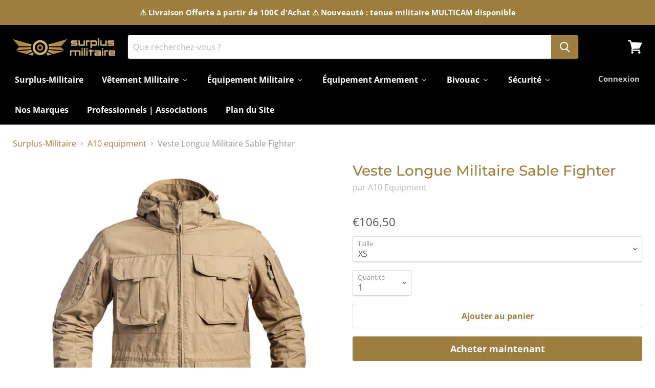

--- FILE ---
content_type: text/html; charset=utf-8
request_url: https://surplus-militaire.net/products/veste-militaire-sable
body_size: 72220
content:
<!doctype html>
<!--[if IE]><html class="no-js no-touch ie9" lang="fr"><![endif]-->
<!--[if !IE]><!--><html class="no-js no-touch" lang="fr"><!--<![endif]-->
  <head>
    <meta charset="utf-8">
    <meta http-equiv="x-ua-compatible" content="IE=edge">
    <meta name="google-site-verification" content="alyfXomzWqMb8bsAZ8cbDyNWt5iF3HbOCNJSy2K8PKQ" />
    <meta name="p:domain_verify" content="28aafe38dd5a674876c2b21a2d67de0e"/>
    <title>Veste Militaire Sable | Surplus-Militaire</title>

    
      <meta name="description" content="Nous vous présentons la Veste Militaire sable, l&#39;équipement militaire toute fonction répondant parfaitement aux critères d’un habit de combat.">
    

    
  <link rel="shortcut icon" href="//surplus-militaire.net/cdn/shop/files/favicon_SURPLUS-MILITAIRE_copie_32x32.png?v=1638393343" type="image/png">


    <link rel="canonical" href="https://surplus-militaire.net/products/veste-militaire-sable">
    <meta name="viewport" content="width=device-width">

    
    















<meta property="og:site_name" content="Surplus-Militaire">
<meta property="og:url" content="https://surplus-militaire.net/products/veste-militaire-sable">
<meta property="og:title" content="Veste Longue Militaire Sable Fighter">
<meta property="og:type" content="website">
<meta property="og:description" content="Nous vous présentons la Veste Militaire sable, l&#39;équipement militaire toute fonction répondant parfaitement aux critères d’un habit de combat.">




    
    
    

    
    
    <meta
      property="og:image"
      content="https://surplus-militaire.net/cdn/shop/products/veste-militaire-sable_1200x1200.jpg?v=1666276496"
    />
    <meta
      property="og:image:secure_url"
      content="https://surplus-militaire.net/cdn/shop/products/veste-militaire-sable_1200x1200.jpg?v=1666276496"
    />
    <meta property="og:image:width" content="1200" />
    <meta property="og:image:height" content="1200" />
    <meta property="og:image:alt" content="Veste Militaire Sable" />
  
















<meta name="twitter:title" content="Veste Militaire Sable | Surplus-Militaire">
<meta name="twitter:description" content="Nous vous présentons la Veste Militaire sable, l&#39;équipement militaire toute fonction répondant parfaitement aux critères d’un habit de combat.">


    
    
    
      
      
      <meta name="twitter:card" content="summary">
    
    
    <meta
      property="twitter:image"
      content="https://surplus-militaire.net/cdn/shop/products/veste-militaire-sable_1200x1200_crop_center.jpg?v=1666276496"
    />
    <meta property="twitter:image:width" content="1200" />
    <meta property="twitter:image:height" content="1200" />
    <meta property="twitter:image:alt" content="Veste Militaire Sable" />
  



    
  <script>window.performance && window.performance.mark && window.performance.mark('shopify.content_for_header.start');</script><meta name="google-site-verification" content="alyfXomzWqMb8bsAZ8cbDyNWt5iF3HbOCNJSy2K8PKQ">
<meta id="shopify-digital-wallet" name="shopify-digital-wallet" content="/50764087471/digital_wallets/dialog">
<meta name="shopify-checkout-api-token" content="ce56ef17c19887baba7a25241467da3b">
<meta id="in-context-paypal-metadata" data-shop-id="50764087471" data-venmo-supported="false" data-environment="production" data-locale="fr_FR" data-paypal-v4="true" data-currency="EUR">
<link rel="alternate" type="application/json+oembed" href="https://surplus-militaire.net/products/veste-militaire-sable.oembed">
<script async="async" src="/checkouts/internal/preloads.js?locale=fr-FR"></script>
<script id="apple-pay-shop-capabilities" type="application/json">{"shopId":50764087471,"countryCode":"FR","currencyCode":"EUR","merchantCapabilities":["supports3DS"],"merchantId":"gid:\/\/shopify\/Shop\/50764087471","merchantName":"Surplus-Militaire","requiredBillingContactFields":["postalAddress","email","phone"],"requiredShippingContactFields":["postalAddress","email","phone"],"shippingType":"shipping","supportedNetworks":["visa","masterCard","amex"],"total":{"type":"pending","label":"Surplus-Militaire","amount":"1.00"},"shopifyPaymentsEnabled":true,"supportsSubscriptions":true}</script>
<script id="shopify-features" type="application/json">{"accessToken":"ce56ef17c19887baba7a25241467da3b","betas":["rich-media-storefront-analytics"],"domain":"surplus-militaire.net","predictiveSearch":true,"shopId":50764087471,"locale":"fr"}</script>
<script>var Shopify = Shopify || {};
Shopify.shop = "odyssey-tactical.myshopify.com";
Shopify.locale = "fr";
Shopify.currency = {"active":"EUR","rate":"1.0"};
Shopify.country = "FR";
Shopify.theme = {"name":"Surplus-Militaire","id":115149734063,"schema_name":"Empire","schema_version":"4.2.3","theme_store_id":null,"role":"main"};
Shopify.theme.handle = "null";
Shopify.theme.style = {"id":null,"handle":null};
Shopify.cdnHost = "surplus-militaire.net/cdn";
Shopify.routes = Shopify.routes || {};
Shopify.routes.root = "/";</script>
<script type="module">!function(o){(o.Shopify=o.Shopify||{}).modules=!0}(window);</script>
<script>!function(o){function n(){var o=[];function n(){o.push(Array.prototype.slice.apply(arguments))}return n.q=o,n}var t=o.Shopify=o.Shopify||{};t.loadFeatures=n(),t.autoloadFeatures=n()}(window);</script>
<script id="shop-js-analytics" type="application/json">{"pageType":"product"}</script>
<script defer="defer" async type="module" src="//surplus-militaire.net/cdn/shopifycloud/shop-js/modules/v2/client.init-shop-cart-sync_BcDpqI9l.fr.esm.js"></script>
<script defer="defer" async type="module" src="//surplus-militaire.net/cdn/shopifycloud/shop-js/modules/v2/chunk.common_a1Rf5Dlz.esm.js"></script>
<script defer="defer" async type="module" src="//surplus-militaire.net/cdn/shopifycloud/shop-js/modules/v2/chunk.modal_Djra7sW9.esm.js"></script>
<script type="module">
  await import("//surplus-militaire.net/cdn/shopifycloud/shop-js/modules/v2/client.init-shop-cart-sync_BcDpqI9l.fr.esm.js");
await import("//surplus-militaire.net/cdn/shopifycloud/shop-js/modules/v2/chunk.common_a1Rf5Dlz.esm.js");
await import("//surplus-militaire.net/cdn/shopifycloud/shop-js/modules/v2/chunk.modal_Djra7sW9.esm.js");

  window.Shopify.SignInWithShop?.initShopCartSync?.({"fedCMEnabled":true,"windoidEnabled":true});

</script>
<script>(function() {
  var isLoaded = false;
  function asyncLoad() {
    if (isLoaded) return;
    isLoaded = true;
    var urls = ["https:\/\/cdn.shopify.com\/s\/files\/1\/0507\/6408\/7471\/t\/6\/assets\/booster_eu_cookie_50764087471.js?v=1665092368\u0026shop=odyssey-tactical.myshopify.com","https:\/\/s3.eu-west-1.amazonaws.com\/production-klarna-il-shopify-osm\/a6c5e37d3b587ca7438f15aa90b429b47085a035\/odyssey-tactical.myshopify.com-1708627206662.js?shop=odyssey-tactical.myshopify.com"];
    for (var i = 0; i < urls.length; i++) {
      var s = document.createElement('script');
      s.type = 'text/javascript';
      s.async = true;
      s.src = urls[i];
      var x = document.getElementsByTagName('script')[0];
      x.parentNode.insertBefore(s, x);
    }
  };
  if(window.attachEvent) {
    window.attachEvent('onload', asyncLoad);
  } else {
    window.addEventListener('load', asyncLoad, false);
  }
})();</script>
<script id="__st">var __st={"a":50764087471,"offset":3600,"reqid":"0c68d710-d7a2-432d-b658-67c347555bd3-1769470640","pageurl":"surplus-militaire.net\/products\/veste-militaire-sable","u":"1115a1ce50ee","p":"product","rtyp":"product","rid":7386623213743};</script>
<script>window.ShopifyPaypalV4VisibilityTracking = true;</script>
<script id="captcha-bootstrap">!function(){'use strict';const t='contact',e='account',n='new_comment',o=[[t,t],['blogs',n],['comments',n],[t,'customer']],c=[[e,'customer_login'],[e,'guest_login'],[e,'recover_customer_password'],[e,'create_customer']],r=t=>t.map((([t,e])=>`form[action*='/${t}']:not([data-nocaptcha='true']) input[name='form_type'][value='${e}']`)).join(','),a=t=>()=>t?[...document.querySelectorAll(t)].map((t=>t.form)):[];function s(){const t=[...o],e=r(t);return a(e)}const i='password',u='form_key',d=['recaptcha-v3-token','g-recaptcha-response','h-captcha-response',i],f=()=>{try{return window.sessionStorage}catch{return}},m='__shopify_v',_=t=>t.elements[u];function p(t,e,n=!1){try{const o=window.sessionStorage,c=JSON.parse(o.getItem(e)),{data:r}=function(t){const{data:e,action:n}=t;return t[m]||n?{data:e,action:n}:{data:t,action:n}}(c);for(const[e,n]of Object.entries(r))t.elements[e]&&(t.elements[e].value=n);n&&o.removeItem(e)}catch(o){console.error('form repopulation failed',{error:o})}}const l='form_type',E='cptcha';function T(t){t.dataset[E]=!0}const w=window,h=w.document,L='Shopify',v='ce_forms',y='captcha';let A=!1;((t,e)=>{const n=(g='f06e6c50-85a8-45c8-87d0-21a2b65856fe',I='https://cdn.shopify.com/shopifycloud/storefront-forms-hcaptcha/ce_storefront_forms_captcha_hcaptcha.v1.5.2.iife.js',D={infoText:'Protégé par hCaptcha',privacyText:'Confidentialité',termsText:'Conditions'},(t,e,n)=>{const o=w[L][v],c=o.bindForm;if(c)return c(t,g,e,D).then(n);var r;o.q.push([[t,g,e,D],n]),r=I,A||(h.body.append(Object.assign(h.createElement('script'),{id:'captcha-provider',async:!0,src:r})),A=!0)});var g,I,D;w[L]=w[L]||{},w[L][v]=w[L][v]||{},w[L][v].q=[],w[L][y]=w[L][y]||{},w[L][y].protect=function(t,e){n(t,void 0,e),T(t)},Object.freeze(w[L][y]),function(t,e,n,w,h,L){const[v,y,A,g]=function(t,e,n){const i=e?o:[],u=t?c:[],d=[...i,...u],f=r(d),m=r(i),_=r(d.filter((([t,e])=>n.includes(e))));return[a(f),a(m),a(_),s()]}(w,h,L),I=t=>{const e=t.target;return e instanceof HTMLFormElement?e:e&&e.form},D=t=>v().includes(t);t.addEventListener('submit',(t=>{const e=I(t);if(!e)return;const n=D(e)&&!e.dataset.hcaptchaBound&&!e.dataset.recaptchaBound,o=_(e),c=g().includes(e)&&(!o||!o.value);(n||c)&&t.preventDefault(),c&&!n&&(function(t){try{if(!f())return;!function(t){const e=f();if(!e)return;const n=_(t);if(!n)return;const o=n.value;o&&e.removeItem(o)}(t);const e=Array.from(Array(32),(()=>Math.random().toString(36)[2])).join('');!function(t,e){_(t)||t.append(Object.assign(document.createElement('input'),{type:'hidden',name:u})),t.elements[u].value=e}(t,e),function(t,e){const n=f();if(!n)return;const o=[...t.querySelectorAll(`input[type='${i}']`)].map((({name:t})=>t)),c=[...d,...o],r={};for(const[a,s]of new FormData(t).entries())c.includes(a)||(r[a]=s);n.setItem(e,JSON.stringify({[m]:1,action:t.action,data:r}))}(t,e)}catch(e){console.error('failed to persist form',e)}}(e),e.submit())}));const S=(t,e)=>{t&&!t.dataset[E]&&(n(t,e.some((e=>e===t))),T(t))};for(const o of['focusin','change'])t.addEventListener(o,(t=>{const e=I(t);D(e)&&S(e,y())}));const B=e.get('form_key'),M=e.get(l),P=B&&M;t.addEventListener('DOMContentLoaded',(()=>{const t=y();if(P)for(const e of t)e.elements[l].value===M&&p(e,B);[...new Set([...A(),...v().filter((t=>'true'===t.dataset.shopifyCaptcha))])].forEach((e=>S(e,t)))}))}(h,new URLSearchParams(w.location.search),n,t,e,['guest_login'])})(!0,!0)}();</script>
<script integrity="sha256-4kQ18oKyAcykRKYeNunJcIwy7WH5gtpwJnB7kiuLZ1E=" data-source-attribution="shopify.loadfeatures" defer="defer" src="//surplus-militaire.net/cdn/shopifycloud/storefront/assets/storefront/load_feature-a0a9edcb.js" crossorigin="anonymous"></script>
<script data-source-attribution="shopify.dynamic_checkout.dynamic.init">var Shopify=Shopify||{};Shopify.PaymentButton=Shopify.PaymentButton||{isStorefrontPortableWallets:!0,init:function(){window.Shopify.PaymentButton.init=function(){};var t=document.createElement("script");t.src="https://surplus-militaire.net/cdn/shopifycloud/portable-wallets/latest/portable-wallets.fr.js",t.type="module",document.head.appendChild(t)}};
</script>
<script data-source-attribution="shopify.dynamic_checkout.buyer_consent">
  function portableWalletsHideBuyerConsent(e){var t=document.getElementById("shopify-buyer-consent"),n=document.getElementById("shopify-subscription-policy-button");t&&n&&(t.classList.add("hidden"),t.setAttribute("aria-hidden","true"),n.removeEventListener("click",e))}function portableWalletsShowBuyerConsent(e){var t=document.getElementById("shopify-buyer-consent"),n=document.getElementById("shopify-subscription-policy-button");t&&n&&(t.classList.remove("hidden"),t.removeAttribute("aria-hidden"),n.addEventListener("click",e))}window.Shopify?.PaymentButton&&(window.Shopify.PaymentButton.hideBuyerConsent=portableWalletsHideBuyerConsent,window.Shopify.PaymentButton.showBuyerConsent=portableWalletsShowBuyerConsent);
</script>
<script>
  function portableWalletsCleanup(e){e&&e.src&&console.error("Failed to load portable wallets script "+e.src);var t=document.querySelectorAll("shopify-accelerated-checkout .shopify-payment-button__skeleton, shopify-accelerated-checkout-cart .wallet-cart-button__skeleton"),e=document.getElementById("shopify-buyer-consent");for(let e=0;e<t.length;e++)t[e].remove();e&&e.remove()}function portableWalletsNotLoadedAsModule(e){e instanceof ErrorEvent&&"string"==typeof e.message&&e.message.includes("import.meta")&&"string"==typeof e.filename&&e.filename.includes("portable-wallets")&&(window.removeEventListener("error",portableWalletsNotLoadedAsModule),window.Shopify.PaymentButton.failedToLoad=e,"loading"===document.readyState?document.addEventListener("DOMContentLoaded",window.Shopify.PaymentButton.init):window.Shopify.PaymentButton.init())}window.addEventListener("error",portableWalletsNotLoadedAsModule);
</script>

<script type="module" src="https://surplus-militaire.net/cdn/shopifycloud/portable-wallets/latest/portable-wallets.fr.js" onError="portableWalletsCleanup(this)" crossorigin="anonymous"></script>
<script nomodule>
  document.addEventListener("DOMContentLoaded", portableWalletsCleanup);
</script>

<link id="shopify-accelerated-checkout-styles" rel="stylesheet" media="screen" href="https://surplus-militaire.net/cdn/shopifycloud/portable-wallets/latest/accelerated-checkout-backwards-compat.css" crossorigin="anonymous">
<style id="shopify-accelerated-checkout-cart">
        #shopify-buyer-consent {
  margin-top: 1em;
  display: inline-block;
  width: 100%;
}

#shopify-buyer-consent.hidden {
  display: none;
}

#shopify-subscription-policy-button {
  background: none;
  border: none;
  padding: 0;
  text-decoration: underline;
  font-size: inherit;
  cursor: pointer;
}

#shopify-subscription-policy-button::before {
  box-shadow: none;
}

      </style>

<script>window.performance && window.performance.mark && window.performance.mark('shopify.content_for_header.end');</script>

    <script>
      document.documentElement.className=document.documentElement.className.replace(/\bno-js\b/,'js');
      if(window.Shopify&&window.Shopify.designMode)document.documentElement.className+=' in-theme-editor';
      if(('ontouchstart' in window)||window.DocumentTouch&&document instanceof DocumentTouch)document.documentElement.className=document.documentElement.className.replace(/\bno-touch\b/,'has-touch');
    </script>

    <link href="//surplus-militaire.net/cdn/shop/t/6/assets/theme.scss.css?v=31528120312313436801765550477" rel="stylesheet" type="text/css" media="all" />
    
    <!-- Global site tag (gtag.js) - Google Analytics -->
<script async src="https://www.googletagmanager.com/gtag/js?id=G-YBYRVSVEY9"></script>
<script>
  window.dataLayer = window.dataLayer || [];
  function gtag(){dataLayer.push(arguments);}
  gtag('js', new Date());

  gtag('config', 'G-YBYRVSVEY9');
</script>
    <!-- Global site tag (gtag.js) - Google Analytics -->
    
<!-- Start of Judge.me Core -->
<link rel="dns-prefetch" href="https://cdn.judge.me/">
<script data-cfasync='false' class='jdgm-settings-script'>window.jdgmSettings={"pagination":5,"disable_web_reviews":false,"badge_no_review_text":"Aucun avis","badge_n_reviews_text":"{{ n }} avis","hide_badge_preview_if_no_reviews":true,"badge_hide_text":false,"enforce_center_preview_badge":false,"widget_title":"Avis Clients","widget_open_form_text":"Écrire un avis","widget_close_form_text":"Annuler l'avis","widget_refresh_page_text":"Actualiser la page","widget_summary_text":"Basé sur {{ number_of_reviews }} avis","widget_no_review_text":"Soyez le premier à écrire un avis","widget_name_field_text":"Nom d'affichage","widget_verified_name_field_text":"Nom vérifié (public)","widget_name_placeholder_text":"Nom d'affichage","widget_required_field_error_text":"Ce champ est obligatoire.","widget_email_field_text":"Adresse email","widget_verified_email_field_text":"Email vérifié (privé, ne peut pas être modifié)","widget_email_placeholder_text":"Votre adresse email","widget_email_field_error_text":"Veuillez entrer une adresse email valide.","widget_rating_field_text":"Évaluation","widget_review_title_field_text":"Titre de l'avis","widget_review_title_placeholder_text":"Donnez un titre à votre avis","widget_review_body_field_text":"Contenu de l'avis","widget_review_body_placeholder_text":"Commencez à écrire ici...","widget_pictures_field_text":"Photo/Vidéo (facultatif)","widget_submit_review_text":"Soumettre l'avis","widget_submit_verified_review_text":"Soumettre un avis vérifié","widget_submit_success_msg_with_auto_publish":"Merci ! Veuillez actualiser la page dans quelques instants pour voir votre avis. Vous pouvez supprimer ou modifier votre avis en vous connectant à \u003ca href='https://judge.me/login' target='_blank' rel='nofollow noopener'\u003eJudge.me\u003c/a\u003e","widget_submit_success_msg_no_auto_publish":"Merci ! Votre avis sera publié dès qu'il sera approuvé par l'administrateur de la boutique. Vous pouvez supprimer ou modifier votre avis en vous connectant à \u003ca href='https://judge.me/login' target='_blank' rel='nofollow noopener'\u003eJudge.me\u003c/a\u003e","widget_show_default_reviews_out_of_total_text":"Affichage de {{ n_reviews_shown }} sur {{ n_reviews }} avis.","widget_show_all_link_text":"Tout afficher","widget_show_less_link_text":"Afficher moins","widget_author_said_text":"{{ reviewer_name }} a dit :","widget_days_text":"il y a {{ n }} jour/jours","widget_weeks_text":"il y a {{ n }} semaine/semaines","widget_months_text":"il y a {{ n }} mois","widget_years_text":"il y a {{ n }} an/ans","widget_yesterday_text":"Hier","widget_today_text":"Aujourd'hui","widget_replied_text":"\u003e\u003e {{ shop_name }} a répondu :","widget_read_more_text":"Lire plus","widget_reviewer_name_as_initial":"","widget_rating_filter_color":"#fbcd0a","widget_rating_filter_see_all_text":"Voir tous les avis","widget_sorting_most_recent_text":"Plus récents","widget_sorting_highest_rating_text":"Meilleures notes","widget_sorting_lowest_rating_text":"Notes les plus basses","widget_sorting_with_pictures_text":"Uniquement les photos","widget_sorting_most_helpful_text":"Plus utiles","widget_open_question_form_text":"Poser une question","widget_reviews_subtab_text":"Avis","widget_questions_subtab_text":"Questions","widget_question_label_text":"Question","widget_answer_label_text":"Réponse","widget_question_placeholder_text":"Écrivez votre question ici","widget_submit_question_text":"Soumettre la question","widget_question_submit_success_text":"Merci pour votre question ! Nous vous notifierons dès qu'elle aura une réponse.","verified_badge_text":"Vérifié","verified_badge_bg_color":"","verified_badge_text_color":"","verified_badge_placement":"left-of-reviewer-name","widget_review_max_height":"","widget_hide_border":false,"widget_social_share":false,"widget_thumb":false,"widget_review_location_show":false,"widget_location_format":"","all_reviews_include_out_of_store_products":true,"all_reviews_out_of_store_text":"(hors boutique)","all_reviews_pagination":100,"all_reviews_product_name_prefix_text":"à propos de","enable_review_pictures":true,"enable_question_anwser":false,"widget_theme":"default","review_date_format":"mm/dd/yyyy","default_sort_method":"most-recent","widget_product_reviews_subtab_text":"Avis Produits","widget_shop_reviews_subtab_text":"Avis Boutique","widget_other_products_reviews_text":"Avis pour d'autres produits","widget_store_reviews_subtab_text":"Avis de la boutique","widget_no_store_reviews_text":"Cette boutique n'a pas encore reçu d'avis","widget_web_restriction_product_reviews_text":"Ce produit n'a pas encore reçu d'avis","widget_no_items_text":"Aucun élément trouvé","widget_show_more_text":"Afficher plus","widget_write_a_store_review_text":"Écrire un avis sur la boutique","widget_other_languages_heading":"Avis dans d'autres langues","widget_translate_review_text":"Traduire l'avis en {{ language }}","widget_translating_review_text":"Traduction en cours...","widget_show_original_translation_text":"Afficher l'original ({{ language }})","widget_translate_review_failed_text":"Impossible de traduire cet avis.","widget_translate_review_retry_text":"Réessayer","widget_translate_review_try_again_later_text":"Réessayez plus tard","show_product_url_for_grouped_product":false,"widget_sorting_pictures_first_text":"Photos en premier","show_pictures_on_all_rev_page_mobile":false,"show_pictures_on_all_rev_page_desktop":false,"floating_tab_hide_mobile_install_preference":false,"floating_tab_button_name":"★ Avis","floating_tab_title":"Laissons nos clients parler pour nous","floating_tab_button_color":"","floating_tab_button_background_color":"","floating_tab_url":"","floating_tab_url_enabled":false,"floating_tab_tab_style":"text","all_reviews_text_badge_text":"Les clients nous notent {{ shop.metafields.judgeme.all_reviews_rating | round: 1 }}/5 basé sur {{ shop.metafields.judgeme.all_reviews_count }} avis.","all_reviews_text_badge_text_branded_style":"{{ shop.metafields.judgeme.all_reviews_rating | round: 1 }} sur 5 étoiles basé sur {{ shop.metafields.judgeme.all_reviews_count }} avis","is_all_reviews_text_badge_a_link":false,"show_stars_for_all_reviews_text_badge":false,"all_reviews_text_badge_url":"","all_reviews_text_style":"text","all_reviews_text_color_style":"judgeme_brand_color","all_reviews_text_color":"#108474","all_reviews_text_show_jm_brand":true,"featured_carousel_show_header":true,"featured_carousel_title":"Laissons nos clients parler pour nous","testimonials_carousel_title":"Les clients nous disent","videos_carousel_title":"Histoire de clients réels","cards_carousel_title":"Les clients nous disent","featured_carousel_count_text":"sur {{ n }} avis","featured_carousel_add_link_to_all_reviews_page":false,"featured_carousel_url":"","featured_carousel_show_images":true,"featured_carousel_autoslide_interval":5,"featured_carousel_arrows_on_the_sides":false,"featured_carousel_height":250,"featured_carousel_width":80,"featured_carousel_image_size":0,"featured_carousel_image_height":250,"featured_carousel_arrow_color":"#eeeeee","verified_count_badge_style":"vintage","verified_count_badge_orientation":"horizontal","verified_count_badge_color_style":"judgeme_brand_color","verified_count_badge_color":"#108474","is_verified_count_badge_a_link":false,"verified_count_badge_url":"","verified_count_badge_show_jm_brand":true,"widget_rating_preset_default":5,"widget_first_sub_tab":"product-reviews","widget_show_histogram":true,"widget_histogram_use_custom_color":false,"widget_pagination_use_custom_color":false,"widget_star_use_custom_color":false,"widget_verified_badge_use_custom_color":false,"widget_write_review_use_custom_color":false,"picture_reminder_submit_button":"Upload Pictures","enable_review_videos":false,"mute_video_by_default":false,"widget_sorting_videos_first_text":"Vidéos en premier","widget_review_pending_text":"En attente","featured_carousel_items_for_large_screen":3,"social_share_options_order":"Facebook,Twitter","remove_microdata_snippet":false,"disable_json_ld":false,"enable_json_ld_products":false,"preview_badge_show_question_text":false,"preview_badge_no_question_text":"Aucune question","preview_badge_n_question_text":"{{ number_of_questions }} question/questions","qa_badge_show_icon":false,"qa_badge_position":"same-row","remove_judgeme_branding":false,"widget_add_search_bar":false,"widget_search_bar_placeholder":"Recherche","widget_sorting_verified_only_text":"Vérifiés uniquement","featured_carousel_theme":"default","featured_carousel_show_rating":true,"featured_carousel_show_title":true,"featured_carousel_show_body":true,"featured_carousel_show_date":false,"featured_carousel_show_reviewer":true,"featured_carousel_show_product":false,"featured_carousel_header_background_color":"#108474","featured_carousel_header_text_color":"#ffffff","featured_carousel_name_product_separator":"reviewed","featured_carousel_full_star_background":"#108474","featured_carousel_empty_star_background":"#dadada","featured_carousel_vertical_theme_background":"#f9fafb","featured_carousel_verified_badge_enable":false,"featured_carousel_verified_badge_color":"#108474","featured_carousel_border_style":"round","featured_carousel_review_line_length_limit":3,"featured_carousel_more_reviews_button_text":"Lire plus d'avis","featured_carousel_view_product_button_text":"Voir le produit","all_reviews_page_load_reviews_on":"scroll","all_reviews_page_load_more_text":"Charger plus d'avis","disable_fb_tab_reviews":false,"enable_ajax_cdn_cache":false,"widget_public_name_text":"affiché publiquement comme","default_reviewer_name":"John Smith","default_reviewer_name_has_non_latin":true,"widget_reviewer_anonymous":"Anonyme","medals_widget_title":"Médailles d'avis Judge.me","medals_widget_background_color":"#f9fafb","medals_widget_position":"footer_all_pages","medals_widget_border_color":"#f9fafb","medals_widget_verified_text_position":"left","medals_widget_use_monochromatic_version":false,"medals_widget_elements_color":"#108474","show_reviewer_avatar":true,"widget_invalid_yt_video_url_error_text":"Pas une URL de vidéo YouTube","widget_max_length_field_error_text":"Veuillez ne pas dépasser {0} caractères.","widget_show_country_flag":false,"widget_show_collected_via_shop_app":true,"widget_verified_by_shop_badge_style":"light","widget_verified_by_shop_text":"Vérifié par la boutique","widget_show_photo_gallery":false,"widget_load_with_code_splitting":true,"widget_ugc_install_preference":false,"widget_ugc_title":"Fait par nous, partagé par vous","widget_ugc_subtitle":"Taguez-nous pour voir votre photo mise en avant sur notre page","widget_ugc_arrows_color":"#ffffff","widget_ugc_primary_button_text":"Acheter maintenant","widget_ugc_primary_button_background_color":"#108474","widget_ugc_primary_button_text_color":"#ffffff","widget_ugc_primary_button_border_width":"0","widget_ugc_primary_button_border_style":"none","widget_ugc_primary_button_border_color":"#108474","widget_ugc_primary_button_border_radius":"25","widget_ugc_secondary_button_text":"Charger plus","widget_ugc_secondary_button_background_color":"#ffffff","widget_ugc_secondary_button_text_color":"#108474","widget_ugc_secondary_button_border_width":"2","widget_ugc_secondary_button_border_style":"solid","widget_ugc_secondary_button_border_color":"#108474","widget_ugc_secondary_button_border_radius":"25","widget_ugc_reviews_button_text":"Voir les avis","widget_ugc_reviews_button_background_color":"#ffffff","widget_ugc_reviews_button_text_color":"#108474","widget_ugc_reviews_button_border_width":"2","widget_ugc_reviews_button_border_style":"solid","widget_ugc_reviews_button_border_color":"#108474","widget_ugc_reviews_button_border_radius":"25","widget_ugc_reviews_button_link_to":"judgeme-reviews-page","widget_ugc_show_post_date":true,"widget_ugc_max_width":"800","widget_rating_metafield_value_type":true,"widget_primary_color":"#a78a51","widget_enable_secondary_color":false,"widget_secondary_color":"#edf5f5","widget_summary_average_rating_text":"{{ average_rating }} sur 5","widget_media_grid_title":"Photos \u0026 vidéos clients","widget_media_grid_see_more_text":"Voir plus","widget_round_style":false,"widget_show_product_medals":true,"widget_verified_by_judgeme_text":"Vérifié par Judge.me","widget_show_store_medals":true,"widget_verified_by_judgeme_text_in_store_medals":"Vérifié par Judge.me","widget_media_field_exceed_quantity_message":"Désolé, nous ne pouvons accepter que {{ max_media }} pour un avis.","widget_media_field_exceed_limit_message":"{{ file_name }} est trop volumineux, veuillez sélectionner un {{ media_type }} de moins de {{ size_limit }}MB.","widget_review_submitted_text":"Avis soumis !","widget_question_submitted_text":"Question soumise !","widget_close_form_text_question":"Annuler","widget_write_your_answer_here_text":"Écrivez votre réponse ici","widget_enabled_branded_link":true,"widget_show_collected_by_judgeme":true,"widget_reviewer_name_color":"","widget_write_review_text_color":"","widget_write_review_bg_color":"","widget_collected_by_judgeme_text":"collecté par Judge.me","widget_pagination_type":"standard","widget_load_more_text":"Charger plus","widget_load_more_color":"#108474","widget_full_review_text":"Avis complet","widget_read_more_reviews_text":"Lire plus d'avis","widget_read_questions_text":"Lire les questions","widget_questions_and_answers_text":"Questions \u0026 Réponses","widget_verified_by_text":"Vérifié par","widget_verified_text":"Vérifié","widget_number_of_reviews_text":"{{ number_of_reviews }} avis","widget_back_button_text":"Retour","widget_next_button_text":"Suivant","widget_custom_forms_filter_button":"Filtres","custom_forms_style":"vertical","widget_show_review_information":false,"how_reviews_are_collected":"Comment les avis sont-ils collectés ?","widget_show_review_keywords":false,"widget_gdpr_statement":"Comment nous utilisons vos données : Nous vous contacterons uniquement à propos de l'avis que vous avez laissé, et seulement si nécessaire. En soumettant votre avis, vous acceptez les \u003ca href='https://judge.me/terms' target='_blank' rel='nofollow noopener'\u003econditions\u003c/a\u003e, la \u003ca href='https://judge.me/privacy' target='_blank' rel='nofollow noopener'\u003epolitique de confidentialité\u003c/a\u003e et les \u003ca href='https://judge.me/content-policy' target='_blank' rel='nofollow noopener'\u003epolitiques de contenu\u003c/a\u003e de Judge.me.","widget_multilingual_sorting_enabled":false,"widget_translate_review_content_enabled":false,"widget_translate_review_content_method":"manual","popup_widget_review_selection":"automatically_with_pictures","popup_widget_round_border_style":true,"popup_widget_show_title":true,"popup_widget_show_body":true,"popup_widget_show_reviewer":false,"popup_widget_show_product":true,"popup_widget_show_pictures":true,"popup_widget_use_review_picture":true,"popup_widget_show_on_home_page":true,"popup_widget_show_on_product_page":true,"popup_widget_show_on_collection_page":true,"popup_widget_show_on_cart_page":true,"popup_widget_position":"bottom_left","popup_widget_first_review_delay":5,"popup_widget_duration":5,"popup_widget_interval":5,"popup_widget_review_count":5,"popup_widget_hide_on_mobile":true,"review_snippet_widget_round_border_style":true,"review_snippet_widget_card_color":"#FFFFFF","review_snippet_widget_slider_arrows_background_color":"#FFFFFF","review_snippet_widget_slider_arrows_color":"#000000","review_snippet_widget_star_color":"#108474","show_product_variant":false,"all_reviews_product_variant_label_text":"Variante : ","widget_show_verified_branding":false,"widget_ai_summary_title":"Les clients disent","widget_ai_summary_disclaimer":"Résumé des avis généré par IA basé sur les avis clients récents","widget_show_ai_summary":false,"widget_show_ai_summary_bg":false,"widget_show_review_title_input":true,"redirect_reviewers_invited_via_email":"review_widget","request_store_review_after_product_review":false,"request_review_other_products_in_order":false,"review_form_color_scheme":"default","review_form_corner_style":"square","review_form_star_color":{},"review_form_text_color":"#333333","review_form_background_color":"#ffffff","review_form_field_background_color":"#fafafa","review_form_button_color":{},"review_form_button_text_color":"#ffffff","review_form_modal_overlay_color":"#000000","review_content_screen_title_text":"Comment évalueriez-vous ce produit ?","review_content_introduction_text":"Nous serions ravis que vous partagiez un peu votre expérience.","store_review_form_title_text":"Comment évalueriez-vous cette boutique ?","store_review_form_introduction_text":"Nous serions ravis que vous partagiez un peu votre expérience.","show_review_guidance_text":true,"one_star_review_guidance_text":"Mauvais","five_star_review_guidance_text":"Excellent","customer_information_screen_title_text":"À propos de vous","customer_information_introduction_text":"Veuillez nous en dire plus sur vous.","custom_questions_screen_title_text":"Votre expérience en détail","custom_questions_introduction_text":"Voici quelques questions pour nous aider à mieux comprendre votre expérience.","review_submitted_screen_title_text":"Merci pour votre avis !","review_submitted_screen_thank_you_text":"Nous le traitons et il apparaîtra bientôt dans la boutique.","review_submitted_screen_email_verification_text":"Veuillez confirmer votre email en cliquant sur le lien que nous venons de vous envoyer. Cela nous aide à maintenir des avis authentiques.","review_submitted_request_store_review_text":"Aimeriez-vous partager votre expérience d'achat avec nous ?","review_submitted_review_other_products_text":"Aimeriez-vous évaluer ces produits ?","store_review_screen_title_text":"Voulez-vous partager votre expérience de shopping avec nous ?","store_review_introduction_text":"Nous apprécions votre retour d'expérience et nous l'utilisons pour nous améliorer. Veuillez partager vos pensées ou suggestions.","reviewer_media_screen_title_picture_text":"Partager une photo","reviewer_media_introduction_picture_text":"Téléchargez une photo pour étayer votre avis.","reviewer_media_screen_title_video_text":"Partager une vidéo","reviewer_media_introduction_video_text":"Téléchargez une vidéo pour étayer votre avis.","reviewer_media_screen_title_picture_or_video_text":"Partager une photo ou une vidéo","reviewer_media_introduction_picture_or_video_text":"Téléchargez une photo ou une vidéo pour étayer votre avis.","reviewer_media_youtube_url_text":"Collez votre URL Youtube ici","advanced_settings_next_step_button_text":"Suivant","advanced_settings_close_review_button_text":"Fermer","modal_write_review_flow":false,"write_review_flow_required_text":"Obligatoire","write_review_flow_privacy_message_text":"Nous respectons votre vie privée.","write_review_flow_anonymous_text":"Avis anonyme","write_review_flow_visibility_text":"Ne sera pas visible pour les autres clients.","write_review_flow_multiple_selection_help_text":"Sélectionnez autant que vous le souhaitez","write_review_flow_single_selection_help_text":"Sélectionnez une option","write_review_flow_required_field_error_text":"Ce champ est obligatoire","write_review_flow_invalid_email_error_text":"Veuillez saisir une adresse email valide","write_review_flow_max_length_error_text":"Max. {{ max_length }} caractères.","write_review_flow_media_upload_text":"\u003cb\u003eCliquez pour télécharger\u003c/b\u003e ou glissez-déposez","write_review_flow_gdpr_statement":"Nous vous contacterons uniquement au sujet de votre avis si nécessaire. En soumettant votre avis, vous acceptez nos \u003ca href='https://judge.me/terms' target='_blank' rel='nofollow noopener'\u003econditions d'utilisation\u003c/a\u003e et notre \u003ca href='https://judge.me/privacy' target='_blank' rel='nofollow noopener'\u003epolitique de confidentialité\u003c/a\u003e.","rating_only_reviews_enabled":false,"show_negative_reviews_help_screen":false,"new_review_flow_help_screen_rating_threshold":3,"negative_review_resolution_screen_title_text":"Dites-nous plus","negative_review_resolution_text":"Votre expérience est importante pour nous. S'il y a eu des problèmes avec votre achat, nous sommes là pour vous aider. N'hésitez pas à nous contacter, nous aimerions avoir l'opportunité de corriger les choses.","negative_review_resolution_button_text":"Contactez-nous","negative_review_resolution_proceed_with_review_text":"Laisser un avis","negative_review_resolution_subject":"Problème avec l'achat de {{ shop_name }}.{{ order_name }}","preview_badge_collection_page_install_status":false,"widget_review_custom_css":"","preview_badge_custom_css":"","preview_badge_stars_count":"5-stars","featured_carousel_custom_css":"","floating_tab_custom_css":"","all_reviews_widget_custom_css":"","medals_widget_custom_css":"","verified_badge_custom_css":"","all_reviews_text_custom_css":"","transparency_badges_collected_via_store_invite":false,"transparency_badges_from_another_provider":false,"transparency_badges_collected_from_store_visitor":false,"transparency_badges_collected_by_verified_review_provider":false,"transparency_badges_earned_reward":false,"transparency_badges_collected_via_store_invite_text":"Avis collecté via l'invitation du magasin","transparency_badges_from_another_provider_text":"Avis collecté d'un autre fournisseur","transparency_badges_collected_from_store_visitor_text":"Avis collecté d'un visiteur du magasin","transparency_badges_written_in_google_text":"Avis écrit sur Google","transparency_badges_written_in_etsy_text":"Avis écrit sur Etsy","transparency_badges_written_in_shop_app_text":"Avis écrit sur Shop App","transparency_badges_earned_reward_text":"Avis a gagné une récompense pour une commande future","product_review_widget_per_page":10,"widget_store_review_label_text":"Avis de la boutique","checkout_comment_extension_title_on_product_page":"Customer Comments","checkout_comment_extension_num_latest_comment_show":5,"checkout_comment_extension_format":"name_and_timestamp","checkout_comment_customer_name":"last_initial","checkout_comment_comment_notification":true,"preview_badge_collection_page_install_preference":false,"preview_badge_home_page_install_preference":false,"preview_badge_product_page_install_preference":true,"review_widget_install_preference":"","review_carousel_install_preference":false,"floating_reviews_tab_install_preference":"none","verified_reviews_count_badge_install_preference":false,"all_reviews_text_install_preference":false,"review_widget_best_location":true,"judgeme_medals_install_preference":false,"review_widget_revamp_enabled":false,"review_widget_qna_enabled":false,"review_widget_header_theme":"minimal","review_widget_widget_title_enabled":true,"review_widget_header_text_size":"medium","review_widget_header_text_weight":"regular","review_widget_average_rating_style":"compact","review_widget_bar_chart_enabled":true,"review_widget_bar_chart_type":"numbers","review_widget_bar_chart_style":"standard","review_widget_expanded_media_gallery_enabled":false,"review_widget_reviews_section_theme":"standard","review_widget_image_style":"thumbnails","review_widget_review_image_ratio":"square","review_widget_stars_size":"medium","review_widget_verified_badge":"standard_text","review_widget_review_title_text_size":"medium","review_widget_review_text_size":"medium","review_widget_review_text_length":"medium","review_widget_number_of_columns_desktop":3,"review_widget_carousel_transition_speed":5,"review_widget_custom_questions_answers_display":"always","review_widget_button_text_color":"#FFFFFF","review_widget_text_color":"#000000","review_widget_lighter_text_color":"#7B7B7B","review_widget_corner_styling":"soft","review_widget_review_word_singular":"avis","review_widget_review_word_plural":"avis","review_widget_voting_label":"Utile?","review_widget_shop_reply_label":"Réponse de {{ shop_name }} :","review_widget_filters_title":"Filtres","qna_widget_question_word_singular":"Question","qna_widget_question_word_plural":"Questions","qna_widget_answer_reply_label":"Réponse de {{ answerer_name }} :","qna_content_screen_title_text":"Poser une question sur ce produit","qna_widget_question_required_field_error_text":"Veuillez entrer votre question.","qna_widget_flow_gdpr_statement":"Nous vous contacterons uniquement au sujet de votre question si nécessaire. En soumettant votre question, vous acceptez nos \u003ca href='https://judge.me/terms' target='_blank' rel='nofollow noopener'\u003econditions d'utilisation\u003c/a\u003e et notre \u003ca href='https://judge.me/privacy' target='_blank' rel='nofollow noopener'\u003epolitique de confidentialité\u003c/a\u003e.","qna_widget_question_submitted_text":"Merci pour votre question !","qna_widget_close_form_text_question":"Fermer","qna_widget_question_submit_success_text":"Nous vous enverrons un email lorsque nous répondrons à votre question.","all_reviews_widget_v2025_enabled":false,"all_reviews_widget_v2025_header_theme":"default","all_reviews_widget_v2025_widget_title_enabled":true,"all_reviews_widget_v2025_header_text_size":"medium","all_reviews_widget_v2025_header_text_weight":"regular","all_reviews_widget_v2025_average_rating_style":"compact","all_reviews_widget_v2025_bar_chart_enabled":true,"all_reviews_widget_v2025_bar_chart_type":"numbers","all_reviews_widget_v2025_bar_chart_style":"standard","all_reviews_widget_v2025_expanded_media_gallery_enabled":false,"all_reviews_widget_v2025_show_store_medals":true,"all_reviews_widget_v2025_show_photo_gallery":true,"all_reviews_widget_v2025_show_review_keywords":false,"all_reviews_widget_v2025_show_ai_summary":false,"all_reviews_widget_v2025_show_ai_summary_bg":false,"all_reviews_widget_v2025_add_search_bar":false,"all_reviews_widget_v2025_default_sort_method":"most-recent","all_reviews_widget_v2025_reviews_per_page":10,"all_reviews_widget_v2025_reviews_section_theme":"default","all_reviews_widget_v2025_image_style":"thumbnails","all_reviews_widget_v2025_review_image_ratio":"square","all_reviews_widget_v2025_stars_size":"medium","all_reviews_widget_v2025_verified_badge":"bold_badge","all_reviews_widget_v2025_review_title_text_size":"medium","all_reviews_widget_v2025_review_text_size":"medium","all_reviews_widget_v2025_review_text_length":"medium","all_reviews_widget_v2025_number_of_columns_desktop":3,"all_reviews_widget_v2025_carousel_transition_speed":5,"all_reviews_widget_v2025_custom_questions_answers_display":"always","all_reviews_widget_v2025_show_product_variant":false,"all_reviews_widget_v2025_show_reviewer_avatar":true,"all_reviews_widget_v2025_reviewer_name_as_initial":"","all_reviews_widget_v2025_review_location_show":false,"all_reviews_widget_v2025_location_format":"","all_reviews_widget_v2025_show_country_flag":false,"all_reviews_widget_v2025_verified_by_shop_badge_style":"light","all_reviews_widget_v2025_social_share":false,"all_reviews_widget_v2025_social_share_options_order":"Facebook,Twitter,LinkedIn,Pinterest","all_reviews_widget_v2025_pagination_type":"standard","all_reviews_widget_v2025_button_text_color":"#FFFFFF","all_reviews_widget_v2025_text_color":"#000000","all_reviews_widget_v2025_lighter_text_color":"#7B7B7B","all_reviews_widget_v2025_corner_styling":"soft","all_reviews_widget_v2025_title":"Avis clients","all_reviews_widget_v2025_ai_summary_title":"Les clients disent à propos de cette boutique","all_reviews_widget_v2025_no_review_text":"Soyez le premier à écrire un avis","platform":"shopify","branding_url":"https://app.judge.me/reviews/stores/surplus-militaire.net","branding_text":"Propulsé par Judge.me","locale":"en","reply_name":"Surplus-Militaire","widget_version":"3.0","footer":true,"autopublish":true,"review_dates":true,"enable_custom_form":false,"shop_use_review_site":true,"shop_locale":"fr","enable_multi_locales_translations":false,"show_review_title_input":true,"review_verification_email_status":"always","can_be_branded":true,"reply_name_text":"Surplus-Militaire"};</script> <style class='jdgm-settings-style'>﻿.jdgm-xx{left:0}:root{--jdgm-primary-color: #a78a51;--jdgm-secondary-color: rgba(167,138,81,0.1);--jdgm-star-color: #a78a51;--jdgm-write-review-text-color: white;--jdgm-write-review-bg-color: #a78a51;--jdgm-paginate-color: #a78a51;--jdgm-border-radius: 0;--jdgm-reviewer-name-color: #a78a51}.jdgm-histogram__bar-content{background-color:#a78a51}.jdgm-rev[data-verified-buyer=true] .jdgm-rev__icon.jdgm-rev__icon:after,.jdgm-rev__buyer-badge.jdgm-rev__buyer-badge{color:white;background-color:#a78a51}.jdgm-review-widget--small .jdgm-gallery.jdgm-gallery .jdgm-gallery__thumbnail-link:nth-child(8) .jdgm-gallery__thumbnail-wrapper.jdgm-gallery__thumbnail-wrapper:before{content:"Voir plus"}@media only screen and (min-width: 768px){.jdgm-gallery.jdgm-gallery .jdgm-gallery__thumbnail-link:nth-child(8) .jdgm-gallery__thumbnail-wrapper.jdgm-gallery__thumbnail-wrapper:before{content:"Voir plus"}}.jdgm-prev-badge[data-average-rating='0.00']{display:none !important}.jdgm-author-all-initials{display:none !important}.jdgm-author-last-initial{display:none !important}.jdgm-rev-widg__title{visibility:hidden}.jdgm-rev-widg__summary-text{visibility:hidden}.jdgm-prev-badge__text{visibility:hidden}.jdgm-rev__prod-link-prefix:before{content:'à propos de'}.jdgm-rev__variant-label:before{content:'Variante : '}.jdgm-rev__out-of-store-text:before{content:'(hors boutique)'}@media only screen and (min-width: 768px){.jdgm-rev__pics .jdgm-rev_all-rev-page-picture-separator,.jdgm-rev__pics .jdgm-rev__product-picture{display:none}}@media only screen and (max-width: 768px){.jdgm-rev__pics .jdgm-rev_all-rev-page-picture-separator,.jdgm-rev__pics .jdgm-rev__product-picture{display:none}}.jdgm-preview-badge[data-template="collection"]{display:none !important}.jdgm-preview-badge[data-template="index"]{display:none !important}.jdgm-verified-count-badget[data-from-snippet="true"]{display:none !important}.jdgm-carousel-wrapper[data-from-snippet="true"]{display:none !important}.jdgm-all-reviews-text[data-from-snippet="true"]{display:none !important}.jdgm-medals-section[data-from-snippet="true"]{display:none !important}.jdgm-ugc-media-wrapper[data-from-snippet="true"]{display:none !important}.jdgm-rev__transparency-badge[data-badge-type="review_collected_via_store_invitation"]{display:none !important}.jdgm-rev__transparency-badge[data-badge-type="review_collected_from_another_provider"]{display:none !important}.jdgm-rev__transparency-badge[data-badge-type="review_collected_from_store_visitor"]{display:none !important}.jdgm-rev__transparency-badge[data-badge-type="review_written_in_etsy"]{display:none !important}.jdgm-rev__transparency-badge[data-badge-type="review_written_in_google_business"]{display:none !important}.jdgm-rev__transparency-badge[data-badge-type="review_written_in_shop_app"]{display:none !important}.jdgm-rev__transparency-badge[data-badge-type="review_earned_for_future_purchase"]{display:none !important}.jdgm-review-snippet-widget .jdgm-rev-snippet-widget__cards-container .jdgm-rev-snippet-card{border-radius:8px;background:#fff}.jdgm-review-snippet-widget .jdgm-rev-snippet-widget__cards-container .jdgm-rev-snippet-card__rev-rating .jdgm-star{color:#108474}.jdgm-review-snippet-widget .jdgm-rev-snippet-widget__prev-btn,.jdgm-review-snippet-widget .jdgm-rev-snippet-widget__next-btn{border-radius:50%;background:#fff}.jdgm-review-snippet-widget .jdgm-rev-snippet-widget__prev-btn>svg,.jdgm-review-snippet-widget .jdgm-rev-snippet-widget__next-btn>svg{fill:#000}.jdgm-full-rev-modal.rev-snippet-widget .jm-mfp-container .jm-mfp-content,.jdgm-full-rev-modal.rev-snippet-widget .jm-mfp-container .jdgm-full-rev__icon,.jdgm-full-rev-modal.rev-snippet-widget .jm-mfp-container .jdgm-full-rev__pic-img,.jdgm-full-rev-modal.rev-snippet-widget .jm-mfp-container .jdgm-full-rev__reply{border-radius:8px}.jdgm-full-rev-modal.rev-snippet-widget .jm-mfp-container .jdgm-full-rev[data-verified-buyer="true"] .jdgm-full-rev__icon::after{border-radius:8px}.jdgm-full-rev-modal.rev-snippet-widget .jm-mfp-container .jdgm-full-rev .jdgm-rev__buyer-badge{border-radius:calc( 8px / 2 )}.jdgm-full-rev-modal.rev-snippet-widget .jm-mfp-container .jdgm-full-rev .jdgm-full-rev__replier::before{content:'Surplus-Militaire'}.jdgm-full-rev-modal.rev-snippet-widget .jm-mfp-container .jdgm-full-rev .jdgm-full-rev__product-button{border-radius:calc( 8px * 6 )}
</style> <style class='jdgm-settings-style'></style>

  
  
  
  <style class='jdgm-miracle-styles'>
  @-webkit-keyframes jdgm-spin{0%{-webkit-transform:rotate(0deg);-ms-transform:rotate(0deg);transform:rotate(0deg)}100%{-webkit-transform:rotate(359deg);-ms-transform:rotate(359deg);transform:rotate(359deg)}}@keyframes jdgm-spin{0%{-webkit-transform:rotate(0deg);-ms-transform:rotate(0deg);transform:rotate(0deg)}100%{-webkit-transform:rotate(359deg);-ms-transform:rotate(359deg);transform:rotate(359deg)}}@font-face{font-family:'JudgemeStar';src:url("[data-uri]") format("woff");font-weight:normal;font-style:normal}.jdgm-star{font-family:'JudgemeStar';display:inline !important;text-decoration:none !important;padding:0 4px 0 0 !important;margin:0 !important;font-weight:bold;opacity:1;-webkit-font-smoothing:antialiased;-moz-osx-font-smoothing:grayscale}.jdgm-star:hover{opacity:1}.jdgm-star:last-of-type{padding:0 !important}.jdgm-star.jdgm--on:before{content:"\e000"}.jdgm-star.jdgm--off:before{content:"\e001"}.jdgm-star.jdgm--half:before{content:"\e002"}.jdgm-widget *{margin:0;line-height:1.4;-webkit-box-sizing:border-box;-moz-box-sizing:border-box;box-sizing:border-box;-webkit-overflow-scrolling:touch}.jdgm-hidden{display:none !important;visibility:hidden !important}.jdgm-temp-hidden{display:none}.jdgm-spinner{width:40px;height:40px;margin:auto;border-radius:50%;border-top:2px solid #eee;border-right:2px solid #eee;border-bottom:2px solid #eee;border-left:2px solid #ccc;-webkit-animation:jdgm-spin 0.8s infinite linear;animation:jdgm-spin 0.8s infinite linear}.jdgm-prev-badge{display:block !important}

</style>


  
  
   


<script data-cfasync='false' class='jdgm-script'>
!function(e){window.jdgm=window.jdgm||{},jdgm.CDN_HOST="https://cdn.judge.me/",
jdgm.docReady=function(d){(e.attachEvent?"complete"===e.readyState:"loading"!==e.readyState)?
setTimeout(d,0):e.addEventListener("DOMContentLoaded",d)},jdgm.loadCSS=function(d,t,o,s){
!o&&jdgm.loadCSS.requestedUrls.indexOf(d)>=0||(jdgm.loadCSS.requestedUrls.push(d),
(s=e.createElement("link")).rel="stylesheet",s.class="jdgm-stylesheet",s.media="nope!",
s.href=d,s.onload=function(){this.media="all",t&&setTimeout(t)},e.body.appendChild(s))},
jdgm.loadCSS.requestedUrls=[],jdgm.docReady(function(){(window.jdgmLoadCSS||e.querySelectorAll(
".jdgm-widget, .jdgm-all-reviews-page").length>0)&&(jdgmSettings.widget_load_with_code_splitting?
parseFloat(jdgmSettings.widget_version)>=3?jdgm.loadCSS(jdgm.CDN_HOST+"widget_v3/base.css"):
jdgm.loadCSS(jdgm.CDN_HOST+"widget/base.css"):jdgm.loadCSS(jdgm.CDN_HOST+"shopify_v2.css"))})}(document);
</script>
<script async data-cfasync="false" type="text/javascript" src="https://cdn.judge.me/loader.js"></script>

<noscript><link rel="stylesheet" type="text/css" media="all" href="https://cdn.judge.me/shopify_v2.css"></noscript>
<!-- End of Judge.me Core -->


<!-- BEGIN app block: shopify://apps/badgy-product-label-badges/blocks/main/7f4f0680-0177-49ce-a7e0-d69576e5ce6d -->

<script type="text/javascript">
  var sc_pb_app_global = {};  
  sc_pb_app_global.current_page = 'product';
  
  
    sc_pb_app_global.product= 
      { 
        "id":7386623213743,
        "published_at":"2022-12-06",
        "price":10650, 
        "compare_at_price":5858, 
        "handle":"veste-militaire-sable",
        "variants": 
        [ 
      	   
      		{
              "id": 42078462181551,
              "price": 10650 ,
              "compare_at_price": 5858  ,
              "inventory_quantity": 50  ,
              "inventory_management": "shopify"  ,
              "sku": "01.202480-XS"  
    		}
    		,
           
      		{
              "id": 42078462214319,
              "price": 10650 ,
              "compare_at_price": 5858  ,
              "inventory_quantity": 50  ,
              "inventory_management": "shopify"  ,
              "sku": "01.202480-S"  
    		}
    		,
           
      		{
              "id": 42078462247087,
              "price": 10650 ,
              "compare_at_price": 5858  ,
              "inventory_quantity": 50  ,
              "inventory_management": "shopify"  ,
              "sku": "01.202480-M"  
    		}
    		,
           
      		{
              "id": 42078462279855,
              "price": 10650 ,
              "compare_at_price": 5858  ,
              "inventory_quantity": 50  ,
              "inventory_management": "shopify"  ,
              "sku": "01.202480-L"  
    		}
    		,
           
      		{
              "id": 42078462312623,
              "price": 10650 ,
              "compare_at_price": 5858  ,
              "inventory_quantity": 50  ,
              "inventory_management": "shopify"  ,
              "sku": "01.202480-XL"  
    		}
    		,
           
      		{
              "id": 42078462345391,
              "price": 10650 ,
              "compare_at_price": 5858  ,
              "inventory_quantity": 50  ,
              "inventory_management": "shopify"  ,
              "sku": "01.202480-2XL"  
    		}
    		,
           
      		{
              "id": 42078462378159,
              "price": 10650 ,
              "compare_at_price": 5858  ,
              "inventory_quantity": 0  ,
              "inventory_management": "shopify"  ,
              "sku": "01.202480-3XL"  
    		}
    		,
           
      		{
              "id": 42078462410927,
              "price": 10650 ,
              "compare_at_price": 5858  ,
              "inventory_quantity": 0  ,
              "inventory_management": "shopify"  ,
              "sku": "01.202480-4XL"  
    		}
    		
          
        ],
        collections: [  284355395759,  281681658031,  234578444463  ] 
      }
      ;
  var sc_pb_product_images={"BID_38920":"\/uploads\/004537\/best_price.gif","BID_38921":"\/uploads\/004537\/big_sale.png","BID_38922":"\/uploads\/004537\/hot.png","BID_38923":"\/uploads\/004537\/limited_stock.png","BID_38924":"\/uploads\/004537\/mega_sale.gif","BID_38925":"https:\/\/sp.solvercircleapps.com\/sp\/apps\/product-badge\/\/uploads\/004537\/new.png","BID_38926":"\/uploads\/004537\/save_amount.png","BID_38927":"\/uploads\/004537\/sold_out.png","BID_38928":"https:\/\/cdn.shopify.com\/s\/files\/1\/0507\/6408\/7471\/files\/badgy_custom_image_693c28a912fae_blob.png?v=1765550251"};
    
  var sc_pb_money_format = "€{{amount_with_comma_separator}}";
  var product_select_index= 0;
  var __scpdt__assets__object = "https://cdn.shopify.com/extensions/019a1130-d5e3-7333-9dbd-4eaa218900df/product-badge-16/assets/scpdt.css";

  var sc_pb_settings_enc_data="eyJiYWRnZXMiOnsiMCI6eyJpZCI6IjM4OTI4IiwiZW5hYmxlZCI6IjEiLCJwcm9kdWN0Ijp7ImltZ09wdGlvbnMiOnsidXJsIjoiYmFkZ3lfY3VzdG9tX2ltYWdlXzY5M2MyOGE5MTJmYWVfYmxvYi5wbmc/[base64]/[base64]";
  var scpb_custom_codes="";
</script>

<link href="//cdn.shopify.com/extensions/019a1130-d5e3-7333-9dbd-4eaa218900df/product-badge-16/assets/sc-pb.css" rel="stylesheet" type="text/css" media="all" />
<script src="https://cdn.shopify.com/extensions/019a1130-d5e3-7333-9dbd-4eaa218900df/product-badge-16/assets/thmvals.js" async="async"></script>

<script src="https://cdn.shopify.com/extensions/019a1130-d5e3-7333-9dbd-4eaa218900df/product-badge-16/assets/main.js" defer="defer"></script>

<script type="text/javascript">
  
  sc_pb_app_global.store_collection_page_each_box_a_tag_selector='';
  sc_pb_app_global.store_collection_page_each_grid_selector='';
  sc_pb_app_global.store_collection_page_badge_placeholder_element_selector='';
  sc_pb_app_global.store_product_page_badge_placeholder_selector='';      
  
  
  
  
  
</script>


  <script type="text/javascript">
  var sc_pb_collection_images={"BID_38920":"\/uploads\/004537\/best_price.gif","BID_38921":"\/uploads\/004537\/big_sale.png","BID_38922":"\/uploads\/004537\/hot.png","BID_38923":"\/uploads\/004537\/limited_stock.png","BID_38924":"\/uploads\/004537\/mega_sale.gif","BID_38925":"https:\/\/sp.solvercircleapps.com\/sp\/apps\/product-badge\/\/uploads\/004537\/new.png","BID_38926":"\/uploads\/004537\/save_amount.png","BID_38927":"\/uploads\/004537\/sold_out.png","BID_38928":"https:\/\/cdn.shopify.com\/s\/files\/1\/0507\/6408\/7471\/files\/badgy_custom_image_693c28a31df9e_blob.png?v=1765550245"};
  </script>





<!-- END app block --><!-- BEGIN app block: shopify://apps/buddha-mega-menu-navigation/blocks/megamenu/dbb4ce56-bf86-4830-9b3d-16efbef51c6f -->
<script>
        var productImageAndPrice = [],
            collectionImages = [],
            articleImages = [],
            mmLivIcons = false,
            mmFlipClock = false,
            mmFixesUseJquery = false,
            mmNumMMI = 9,
            mmSchemaTranslation = {},
            mmMenuStrings =  {"menuStrings":{"default":{"Surplus-Militaire":"Surplus-Militaire","Vêtement Militaire":"Vêtement Militaire","Accessoires":"Accessoires","Bérets":"Bérets","Insignes":"Insignes","Bonnets":"Bonnets","Bobs":"Bobs","Cagoules":"Cagoules","Chèches, Keffiehs et Shemaghs":"Chèches, Keffiehs et Shemaghs","Tours de Cou":"Tours de Cou","Gants":"Gants","Ceintures":"Ceintures","Vestes / T-Shirts":"Vestes / T-Shirts","Vestes Militaires":"Vestes Militaires","Vestes Tactiques":"Vestes Tactiques","Vestes Softshell":"Vestes Softshell","Polaires":"Polaires","Parkas":"Parkas","Sweats":"Sweats","Chemises / Polos":"Chemises / Polos","T-shirts":"T-shirts","Ubas":"Ubas","Chemise F1":"Chemise F1","Pantalon":"Pantalon","Pantalons et Treillis Militaires":"Pantalons et Treillis Militaires","Pantalons Tactiques":"Pantalons Tactiques","Chaussures":"Chaussures","Rangers / Chaussures":"Rangers / Chaussures","Chaussures Bates":"Chaussures Bates","Chaussettes et Collants":"Chaussettes et Collants","Sélection":"Sélection","Treillis Militaire":"Treillis Militaire","Sous-Vêtements":"Sous-Vêtements","Équipement Militaire":"Équipement Militaire","Protection Individuelle":"Protection Individuelle","Lunettes Balistiques":"Lunettes Balistiques","Masques Balistiques":"Masques Balistiques","Gilets Porte-Plaques":"Gilets Porte-Plaques","Plaques Pare-Balles":"Plaques Pare-Balles","Casques Anti-Bruits":"Casques Anti-Bruits","Protections Balistiques":"Protections Balistiques","Lampe":"Lampe","Lampes Tactiques":"Lampes Tactiques","Lampes Militaires":"Lampes Militaires","Lampes Frontales":"Lampes Frontales","Bâtons Lumineux":"Bâtons Lumineux","Portes Lampe":"Portes Lampe","Médical":"Médical","Trousses de Secours":"Trousses de Secours","Pochettes Molle":"Pochettes Molle","Pansements Israéliens":"Pansements Israéliens","Bagagerie":"Bagagerie","Sacs à Dos":"Sacs à Dos","Sacs De Transport":"Sacs De Transport","Caisses Rigides":"Caisses Rigides","Portes-Cartes":"Portes-Cartes","Accessoire Individuel":"Accessoire Individuel","Montres":"Montres","Équipements individuels":"Équipements individuels","Équipements Tactique":"Équipements Tactique","Jumelles Militaire":"Jumelles Militaire","Portes-Radio":"Portes-Radio","Portes Garrot":"Portes Garrot","Couteaux Militaires":"Couteaux Militaires","Équipement Armement":"Équipement Armement","Ceintures Tactiques":"Ceintures Tactiques","Portes Bâtons":"Portes Bâtons","Batons Téléscopiques":"Batons Téléscopiques","Poignées Armes":"Poignées Armes","Porte Chargeurs":"Porte Chargeurs","Plaque de Cuisse":"Plaque de Cuisse","Lacrymogènes":"Lacrymogènes","Holsters":"Holsters","Holsters d'Épaule":"Holsters d'Épaule","Sacoches Holster":"Sacoches Holster","Ceintures holster":"Ceintures holster","Holsters Port Discret":"Holsters Port Discret","Holsters Universel":"Holsters Universel","Holsters Beretta":"Holsters Beretta","Holsters Glock":"Holsters Glock","Holsters Pamas":"Holsters Pamas","Holsters Sig Pro":"Holsters Sig Pro","Optiques":"Optiques","Viseurs Point Rouge":"Viseurs Point Rouge","Entretien de l'Arme":"Entretien de l'Arme","Kit Nettoyage Arme":"Kit Nettoyage Arme","Bivouac":"Bivouac","Bâches Terrains":"Bâches Terrains","Serviettes Micro-Fibres":"Serviettes Micro-Fibres","Cuisson":"Cuisson","Réchauds et Récipients":"Réchauds et Récipients","Accessoires Repas":"Accessoires Repas","Couchage":"Couchage","Sacs de Couchage":"Sacs de Couchage","Topographie":"Topographie","Boussoles":"Boussoles","Vêtements de pluie":"Vêtements de pluie","Sécurité":"Sécurité","Pantalons":"Pantalons","Parkas / Vestes":"Parkas / Vestes","Sweats / Polos / T-shirts":"Sweats / Polos / T-shirts","Equipement divers":"Equipement divers","Nos Marques":"Nos Marques","Professionnels | Associations":"Professionnels | Associations","Plan du Site":"Plan du Site"}},"additional":{"default":{"Add to cart":"Add to cart","Sold out":"Sold out","JUST ADDED TO YOUR CART":"JUST ADDED TO YOUR CART","OUT OF STOCK":"OUT OF STOCK","View Cart":"View Cart"}}} ,
            mmShopLocale = "fr",
            mmShopLocaleCollectionsRoute = "/collections",
            mmSchemaDesignJSON = [{"action":"menu-select","value":"main-menu"},{"action":"design","setting":"price_color","value":"#9e7e3d"},{"action":"design","setting":"link_hover_color","value":"#9e7e3d"},{"action":"design","setting":"vertical_background_color","value":"#9e7e3d"},{"action":"design","setting":"font_family","value":"Default"},{"action":"design","setting":"font_size","value":"13px"},{"action":"design","setting":"text_color","value":"#222222"},{"action":"design","setting":"background_hover_color","value":"#f9f9f9"},{"action":"design","setting":"background_color","value":"#ffffff"},{"action":"design","setting":"addtocart_text_color","value":"#333333"},{"action":"design","setting":"addtocart_background_color","value":"#ffffff"},{"action":"design","setting":"addtocart_text_hover_color","value":"#ffffff"},{"action":"design","setting":"addtocart_background_hover_color","value":"#0da19a"},{"action":"design","setting":"countdown_color","value":"#ffffff"},{"action":"design","setting":"countdown_background_color","value":"#333333"},{"action":"design","setting":"vertical_font_family","value":"Default"},{"action":"design","setting":"vertical_font_size","value":"13px"},{"action":"design","setting":"vertical_text_color","value":"#ffffff"},{"action":"design","setting":"vertical_link_hover_color","value":"#ffffff"},{"action":"design","setting":"vertical_price_color","value":"#ffffff"},{"action":"design","setting":"vertical_addtocart_text_color","value":"#ffffff"},{"action":"design","setting":"vertical_countdown_color","value":"#ffffff"},{"action":"design","setting":"vertical_countdown_background_color","value":"#333333"},{"action":"design","setting":"vertical_addtocart_background_color","value":"#333333"},{"action":"design","setting":"main_menu_item_direction_dzrhS","value":"auto"}],
            mmDomChangeSkipUl = "",
            buddhaMegaMenuShop = "odyssey-tactical.myshopify.com",
            mmWireframeCompression = "0",
            mmExtensionAssetUrl = "https://cdn.shopify.com/extensions/019abe06-4a3f-7763-88da-170e1b54169b/mega-menu-151/assets/";var bestSellersHTML = '';var newestProductsHTML = '';/* get link lists api */
        var linkLists={"main-menu" : {"title":"Menu principal", "items":["/","/collections/vetements-militaire","/blogs/infos","/pages/contactez-nous",]},"footer" : {"title":"Surplus-Militaire", "items":["/search","/pages/conditions-generales-dutilisation","/policies/refund-policy","/pages/mentions-legales","/pages/conditions-generales-de-vente","/pages/conditions-generales-dutilisation","/pages/pourquoi-allez-sur-une-boutique-en-ligne-de-surplus-militaire","/pages/suivi-de-colis","/blogs/blog-militaire",]},"veste-militaire" : {"title":"Veste Militaire", "items":["/collections/polaire-militaire","/collections/softshell-militaire",]},"vetement-militaire" : {"title":"Vêtement Militaire", "items":["/products/bonnet-militaire-homme","/products/tour-de-cou-militaire-thermo-performer","/collections/gants-militaire-tactique",]},"customer-account-main-menu" : {"title":"Menu principal du compte client", "items":["/","https://shopify.com/50764087471/account/orders?locale=fr&amp;region_country=FR",]},};/*ENDPARSE*/

        

        /* set product prices *//* get the collection images *//* get the article images *//* customer fixes */
        var mmCustomerFixesBeforeInit = function(){ mmAddStyle(" @media screen and (min-width: 1023px) { .site-header { z-index: 9999 !important;} } "); }; var mmThemeFixesBeforeInit = function(){ customMenuUls=".header__menu-items,nav,ul"; /* generic mobile menu toggle translate effect */ document.addEventListener("toggleSubmenu", function (e) { var pc = document.querySelector("#PageContainer"); var mm = document.querySelector("#MobileNav"); if (pc && mm && typeof e.mmMobileHeight != "undefined"){ var pcStyle = pc.getAttribute("style"); if (pcStyle && pcStyle.indexOf("translate3d") != -1) { pc.style.transform = "translate3d(0px, "+ e.mmMobileHeight +"px, 0px)"; } } }); mmAddStyle(" .header__icons {z-index: 1003;} "); if (document.querySelectorAll(".sf-menu-links,ul.sf-nav").length == 2) { customMenuUls=".sf-menu-links,ul.sf-nav"; mmHorizontalMenus="ul.sf-nav"; mmVerticalMenus=".sf-menu-links"; mmAddStyle("@media screen and (min-width:1280px) { .sf-header__desktop {display: block !important;} }"); } if (document.querySelector(".mobile-menu__content>ul")) { mmDisableVisibleCheck=true; mmVerticalMenus=".mobile-menu__content>ul"; } window.mmLoadFunction = function(){ var num = 15; var intv = setInterval(function(){ var m = document.querySelector("#megamenu_level__1"); if (m && m.matches(".vertical-mega-menu")) reinitMenus("#megamenu_level__1"); if (num--==0) clearInterval(intv); },300); }; if (document.readyState !== "loading") { mmLoadFunction(); } else { document.removeEventListener("DOMContentLoaded", mmLoadFunction); document.addEventListener("DOMContentLoaded", mmLoadFunction); } }; var mmThemeFixesBefore = function(){ window.buddhaFilterLiElements = function(liElements){ var elements = []; for (var i=0; i<liElements.length; i++) { if (liElements[i].querySelector("[href=\"/cart\"],[href=\"/account/login\"]") == null) { elements.push(liElements[i]); } } return elements; }; if (tempMenuObject.u.matches("#mobile_menu, #velaMegamenu .nav, #SiteNav, #siteNav")) { tempMenuObject.liItems = buddhaFilterLiElements(mmNot(tempMenuObject.u.children, ".search_container,.site-nav__item_cart", true)); } else if (tempMenuObject.u.matches(".main_nav .nav .menu")) { var numMenusApplied = 0, numMenusAppliedSticky = 0; mmForEach(document, ".main_nav .nav .menu", function(el){ if (el.closest(".sticky_nav") == null) { if (el.querySelector(".buddha-menu-item")) { numMenusApplied++; } } else { if (el.querySelector(".buddha-menu-item")) { numMenusAppliedSticky++; } } }); if (((tempMenuObject.u.closest(".sticky_nav")) && (numMenusAppliedSticky < 1)) || ((tempMenuObject.u.closest(".sticky_nav")) && (numMenusApplied < 1))) { tempMenuObject.liItems = buddhaFilterLiElements(mmNot(tempMenuObject.u.children, ".search_container,.site-nav__item_cart")); } } else if (tempMenuObject.u.matches("#mobile-menu:not(.mm-menu)") && tempMenuObject.u.querySelector(".hamburger,.shifter-handle") == null) { tempMenuObject.liItems = buddhaFilterLiElements(tempMenuObject.u.children); } else if (tempMenuObject.u.matches("#accessibleNav") && tempMenuObject.u.closest("#topnav2") == null) { tempMenuObject.liItems = buddhaFilterLiElements(mmNot(tempMenuObject.u.children, ".customer-navlink")); } else if (tempMenuObject.u.matches("#megamenu_level__1")) { tempMenuObject.liClasses = "level_1__item"; tempMenuObject.aClasses = "level_1__link"; tempMenuObject.liItems = buddhaFilterLiElements(tempMenuObject.u.children); } else if (tempMenuObject.u.matches(".mobile-nav__items")) { tempMenuObject.liClasses = "mobile-nav__item"; tempMenuObject.aClasses = "mobile-nav__link"; tempMenuObject.liItems = buddhaFilterLiElements(tempMenuObject.u.children); } else if (tempMenuObject.u.matches("#NavDrawer > .mobile-nav") && document.querySelector(".mobile-nav>.buddha-menu-item") == null ) { tempMenuObject.liClasses = "mobile-nav__item"; tempMenuObject.aClasses = "mobile-nav__link"; tempMenuObject.liItems = buddhaFilterLiElements(mmNot(tempMenuObject.u.children, ".mobile-nav__search")); } else if (tempMenuObject.u.matches(".mobile-nav-wrapper > .mobile-nav")) { tempMenuObject.liClasses = "mobile-nav__item border-bottom"; tempMenuObject.aClasses = "mobile-nav__link"; tempMenuObject.liItems = buddhaFilterLiElements(mmNot(tempMenuObject.u.children, ".mobile-nav__search")); } else if (tempMenuObject.u.matches("#nav .mm-panel .mm-listview")) { tempMenuObject.liItems = buddhaFilterLiElements(tempMenuObject.u.children); var firstMmPanel = true; mmForEach(document, "#nav>.mm-panels>.mm-panel", function(el){ if (firstMmPanel) { firstMmPanel = false; el.classList.remove("mm-hidden"); el.classList.remove("mm-subopened"); } else { el.parentElement.removeChild(el); } }); } else if (tempMenuObject.u.matches(".SidebarMenu__Nav--primary")) { tempMenuObject.liClasses = "Collapsible"; tempMenuObject.aClasses = "Collapsible__Button Heading u-h6"; tempMenuObject.liItems = buddhaFilterLiElements(tempMenuObject.u.children); } else if (tempMenuObject.u.matches(".mm_menus_ul")) { tempMenuObject.liClasses = "ets_menu_item"; tempMenuObject.aClasses = "mm-nowrap"; tempMenuObject.liItems = buddhaFilterLiElements(tempMenuObject.u.children); mmAddStyle(" .horizontal-mega-menu > .buddha-menu-item > a {white-space: nowrap;} ", "mmThemeCStyle"); } else if (tempMenuObject.u.matches("#accordion")) { tempMenuObject.liClasses = ""; tempMenuObject.aClasses = ""; tempMenuObject.liItems = tempMenuObject.u.children; } else if (tempMenuObject.u.matches(".mobile-menu__panel:first-child .mobile-menu__nav")) { tempMenuObject.liClasses = "mobile-menu__nav-item"; tempMenuObject.aClasses = "mobile-menu__nav-link"; tempMenuObject.liItems = tempMenuObject.u.children; } else if (tempMenuObject.u.matches("#nt_menu_id")) { tempMenuObject.liClasses = "menu-item type_simple"; tempMenuObject.aClasses = "lh__1 flex al_center pr"; tempMenuObject.liItems = tempMenuObject.u.children; } else if (tempMenuObject.u.matches("#menu_mb_cat")) { tempMenuObject.liClasses = "menu-item type_simple"; tempMenuObject.aClasses = ""; tempMenuObject.liItems = tempMenuObject.u.children; } else if (tempMenuObject.u.matches("#menu_mb_ul")) { tempMenuObject.liClasses = "menu-item only_icon_false"; tempMenuObject.aClasses = ""; tempMenuObject.liItems = mmNot(tempMenuObject.u.children, "#customer_login_link,#customer_register_link,#item_mb_help", true); mmAddStyle(" #menu_mb_ul.vertical-mega-menu li.buddha-menu-item>a {display: flex !important;} #menu_mb_ul.vertical-mega-menu li.buddha-menu-item>a>.mm-title {padding: 0 !important;} ", "mmThemeStyle"); } else if (tempMenuObject.u.matches(".header__inline-menu > .list-menu")) { tempMenuObject.liClasses = ""; tempMenuObject.aClasses = "header__menu-item list-menu__item link focus-inset"; tempMenuObject.liItems = tempMenuObject.u.children; } else if (tempMenuObject.u.matches(".menu-drawer__navigation>.list-menu")) { tempMenuObject.liClasses = ""; tempMenuObject.aClasses = "menu-drawer__menu-item list-menu__item link link--text focus-inset"; tempMenuObject.liItems = tempMenuObject.u.children; } else if (tempMenuObject.u.matches(".header__menu-items")) { tempMenuObject.liClasses = "navbar-item header__item has-mega-menu"; tempMenuObject.aClasses = "navbar-link header__link"; tempMenuObject.liItems = tempMenuObject.u.children; mmAddStyle(" .horizontal-mega-menu .buddha-menu-item>a:after{content: none;} .horizontal-mega-menu>li>a{padding-right:10px !important;} .horizontal-mega-menu>li:not(.buddha-menu-item) {display: none !important;} ", "mmThemeStyle"); } else if (tempMenuObject.u.matches(".header__navigation")) { tempMenuObject.liClasses = "header__nav-item"; tempMenuObject.aClasses = ""; tempMenuObject.liItems = tempMenuObject.u.children; } else if (tempMenuObject.u.matches(".slide-nav")) { mmVerticalMenus=".slide-nav"; tempMenuObject.liClasses = "slide-nav__item"; tempMenuObject.aClasses = "slide-nav__link"; tempMenuObject.liItems = tempMenuObject.u.children; } else if (tempMenuObject.u.matches(".header__links-list")) { tempMenuObject.liClasses = ""; tempMenuObject.aClasses = ""; tempMenuObject.liItems = tempMenuObject.u.children; mmAddStyle(".header__left,.header__links {overflow: visible !important; }"); } else if (tempMenuObject.u.matches("#menu-main-navigation,#menu-mobile-nav,#t4s-menu-drawer")) { tempMenuObject.liClasses = ""; tempMenuObject.aClasses = ""; tempMenuObject.liItems = tempMenuObject.u.children; } else if (tempMenuObject.u.matches(".nav-desktop:first-child > .nav-desktop__tier-1")) { tempMenuObject.liClasses = "nav-desktop__tier-1-item"; tempMenuObject.aClasses = "nav-desktop__tier-1-link"; tempMenuObject.liItems = tempMenuObject.u.children; } else if (tempMenuObject.u.matches(".mobile-nav") && tempMenuObject.u.querySelector(".appear-animation.appear-delay-2") != null) { tempMenuObject.liClasses = "mobile-nav__item appear-animation appear-delay-3"; tempMenuObject.aClasses = "mobile-nav__link"; tempMenuObject.liItems = mmNot(tempMenuObject.u.children, "a[href*=account],.mobile-nav__spacer", true); } else if (tempMenuObject.u.matches("nav > .list-menu")) { tempMenuObject.liClasses = ""; tempMenuObject.aClasses = "header__menu-item list-menu__item link link--text focus-inset"; tempMenuObject.liItems = tempMenuObject.u.children; } else if (tempMenuObject.u.matches(".site-navigation>.navmenu")) { tempMenuObject.liClasses = "navmenu-item navmenu-basic__item"; tempMenuObject.aClasses = "navmenu-link navmenu-link-depth-1"; tempMenuObject.liItems = tempMenuObject.u.children; } else if (tempMenuObject.u.matches("nav>.site-navigation")) { tempMenuObject.liClasses = "site-nav__item site-nav__expanded-item site-nav--has-dropdown site-nav__dropdown-li--first-level"; tempMenuObject.aClasses = "site-nav__link site-nav__link--underline site-nav__link--has-dropdown"; tempMenuObject.liItems = tempMenuObject.u.children; } else if (tempMenuObject.u.matches("nav>.js-accordion-mobile-nav")) { tempMenuObject.liClasses = "js-accordion-header c-accordion__header"; tempMenuObject.aClasses = "js-accordion-link c-accordion__link"; tempMenuObject.liItems = mmNot(tempMenuObject.u.children, ".mobile-menu__item"); } else if (tempMenuObject.u.matches(".sf-menu-links")) { tempMenuObject.liClasses = "list-none"; tempMenuObject.aClasses = "block px-4 py-3"; tempMenuObject.liItems = tempMenuObject.u.children; } else if (tempMenuObject.u.matches(".sf-nav")) { tempMenuObject.liClasses = "sf-menu-item list-none sf-menu-item--no-mega sf-menu-item-parent"; tempMenuObject.aClasses = "block px-4 py-5 flex items-center sf__parent-item"; tempMenuObject.liItems = tempMenuObject.u.children; } else if (tempMenuObject.u.matches(".main-nav:not(.topnav)") && tempMenuObject.u.children.length>2) { tempMenuObject.liClasses = "main-nav__tier-1-item"; tempMenuObject.aClasses = "main-nav__tier-1-link"; tempMenuObject.liItems = tempMenuObject.u.children; } else if (tempMenuObject.u.matches(".mobile-nav") && tempMenuObject.u.querySelector(".mobile-nav__item") != null && document.querySelector(".mobile-nav .buddha-menu-item")==null) { tempMenuObject.liClasses = "mobile-nav__item"; tempMenuObject.aClasses = "mobile-nav__link"; tempMenuObject.liItems = tempMenuObject.u.children; } else if (tempMenuObject.u.matches("#t4s-nav-ul")) { tempMenuObject.liClasses = "t4s-type__mega menu-width__cus t4s-menu-item has--children menu-has__offsets"; tempMenuObject.aClasses = "t4s-lh-1 t4s-d-flex t4s-align-items-center t4s-pr"; tempMenuObject.liItems = tempMenuObject.u.children; } else if (tempMenuObject.u.matches("#menu-mb__ul")) { tempMenuObject.liClasses = "t4s-menu-item t4s-item-level-0"; tempMenuObject.aClasses = ""; tempMenuObject.liItems = mmNot(tempMenuObject.u.children, "#item_mb_wis,#item_mb_sea,#item_mb_acc,#item_mb_help"); } else if (tempMenuObject.u.matches(".navbar-nav")) { tempMenuObject.liClasses = "nav-item"; tempMenuObject.aClasses = "nav-link list-menu__item"; tempMenuObject.liItems = tempMenuObject.u.children; } else if (tempMenuObject.u.matches(".navbar-nav-sidebar")) { tempMenuObject.liClasses = "nav-item sidemenu-animation sidemenu-animation-delay-2"; tempMenuObject.aClasses = "list-menu__item"; tempMenuObject.liItems = tempMenuObject.u.children; } else if (tempMenuObject.u.matches(".mobile-menu__content>ul")) { tempMenuObject.liClasses = ""; tempMenuObject.aClasses = ""; tempMenuObject.liItems = tempMenuObject.u.children; mmAddStyle(" .vertical-mega-menu>li{padding:10px !important;} .vertical-mega-menu>li:not(.buddha-menu-item) {display: none !important;} "); } else if (tempMenuObject.u.matches("#offcanvas-menu-nav")) { tempMenuObject.liClasses = "nav-item"; tempMenuObject.aClasses = "nav-link"; tempMenuObject.liItems = tempMenuObject.u.children; } else if (tempMenuObject.u.matches(".main__navigation")) { tempMenuObject.liClasses = "nav__link__holder"; tempMenuObject.aClasses = ""; tempMenuObject.liItems = tempMenuObject.u.children; } else if (tempMenuObject.u.matches(".mobile__navigation")) { tempMenuObject.liClasses = "nav__link__holder"; tempMenuObject.aClasses = ""; tempMenuObject.liItems = mmNot(tempMenuObject.u.children, ".mobile__navigation__footer"); mmAddStyle(" .vertical-mega-menu>li{padding:10px !important;} "); } if (tempMenuObject.liItems) { tempMenuObject.skipCheck = true; tempMenuObject.forceMenu = true; } /* try to find li and a classes for requested menu if they are not set */ if (tempMenuObject.skipCheck == true) { var _links=[]; var keys = Object.keys(linkLists); for (var i=0; i<keys.length; i++) { if (selectedMenu == keys[i]) { _links = linkLists[keys[i]].items; break; } } mmForEachChild(tempMenuObject.u, "LI", function(li){ var href = null; var a = li.querySelector("a"); if (a) href = a.getAttribute("href"); if (href == null || (href != null && (href.substr(0,1) == "#" || href==""))){ var a2 = li.querySelector((!!document.documentMode) ? "* + a" : "a:nth-child(2)"); if (a2) { href = a2.getAttribute("href"); a = a2; } } if (href == null || (href != null && (href.substr(0,1) == "#" || href==""))) { var a2 = li.querySelector("a>a"); if (a2) { href = a2.getAttribute("href"); a = a2; } } /* stil no matching href, search all children a for a matching href */ if (href == null || (href != null && (href.substr(0,1) == "#" || href==""))) { var a2 = li.querySelectorAll("a[href]"); for (var i=0; i<a2.length; i++) { var href2 = a2[i].getAttribute("href"); if (_links[tempMenuObject.elementFits] != undefined && href2 == _links[tempMenuObject.elementFits]) { href = href2; a = a2[i]; break; } } } if (_links[tempMenuObject.elementFits] != undefined && href == _links[tempMenuObject.elementFits]) { if (tempMenuObject.liClasses == undefined) { tempMenuObject.liClasses = ""; } tempMenuObject.liClasses = concatClasses(li.getAttribute("class"), tempMenuObject.liClasses); if (tempMenuObject.aClasses == undefined) { tempMenuObject.aClasses = ""; } if (a) tempMenuObject.aClasses = concatClasses(a.getAttribute("class"), tempMenuObject.aClasses); tempMenuObject.elementFits++; } else if (tempMenuObject.elementFits > 0 && tempMenuObject.elementFits != _links.length) { tempMenuObject.elementFits = 0; if (href == _links[0]) { tempMenuObject.elementFits = 1; } } }); } }; 
        

        var mmWireframe = {"html" : "<li class=\"buddha-menu-item\" itemId=\"fdvX9\"  ><a data-href=\"/\" href=\"/\" aria-label=\"Surplus-Militaire\" data-no-instant=\"\" onclick=\"mmGoToPage(this, event); return false;\"  ><span class=\"mm-title\">Surplus-Militaire</span></a></li><li class=\"buddha-menu-item\" itemId=\"RZTHg\"  ><a data-href=\"/collections/vetements-militaire\" href=\"/collections/vetements-militaire\" aria-label=\"Vêtement Militaire\" data-no-instant=\"\" onclick=\"mmGoToPage(this, event); return false;\"  ><span class=\"mm-title\">Vêtement Militaire</span><i class=\"mm-arrow mm-angle-down\" aria-hidden=\"true\"></i><span class=\"toggle-menu-btn\" style=\"display:none;\" title=\"Toggle menu\" onclick=\"return toggleSubmenu(this)\"><span class=\"mm-arrow-icon\"><span class=\"bar-one\"></span><span class=\"bar-two\"></span></span></span></a><ul class=\"mm-submenu simple   mm-last-level\"><li submenu-columns=\"1\" item-type=\"link-list\"  ><div class=\"mega-menu-item-container\"  ><div class=\"mm-list-name\"  ><span onclick=\"mmGoToPage(this); return false;\" data-href=\"#\"  ><span class=\"mm-title\">Accessoires</span></span></div><ul class=\"mm-submenu link-list   mm-last-level\"><li  ><a data-href=\"/collections/beret-militaire\" href=\"/collections/beret-militaire\" aria-label=\"Bérets\" data-no-instant=\"\" onclick=\"mmGoToPage(this, event); return false;\"  ><span class=\"mm-title\">Bérets</span></a></li><li  ><a data-href=\"/collections/insigne-militaire\" href=\"/collections/insigne-militaire\" aria-label=\"Insignes\" data-no-instant=\"\" onclick=\"mmGoToPage(this, event); return false;\"  ><span class=\"mm-title\">Insignes</span></a></li><li  ><a data-href=\"/collections/bonnet-militaire\" href=\"/collections/bonnet-militaire\" aria-label=\"Bonnets\" data-no-instant=\"\" onclick=\"mmGoToPage(this, event); return false;\"  ><span class=\"mm-title\">Bonnets</span></a></li><li  ><a data-href=\"/collections/bob-militaire\" href=\"/collections/bob-militaire\" aria-label=\"Bobs\" data-no-instant=\"\" onclick=\"mmGoToPage(this, event); return false;\"  ><span class=\"mm-title\">Bobs</span></a></li><li  ><a data-href=\"/collections/cagoule-militaire\" href=\"/collections/cagoule-militaire\" aria-label=\"Cagoules\" data-no-instant=\"\" onclick=\"mmGoToPage(this, event); return false;\"  ><span class=\"mm-title\">Cagoules</span></a></li><li  ><a data-href=\"/collections/cheche-shemagh\" href=\"/collections/cheche-shemagh\" aria-label=\"Chèches, Keffiehs et Shemaghs\" data-no-instant=\"\" onclick=\"mmGoToPage(this, event); return false;\"  ><span class=\"mm-title\">Chèches, Keffiehs et Shemaghs</span></a></li><li  ><a data-href=\"/collections/tour-de-cou-militaire\" href=\"/collections/tour-de-cou-militaire\" aria-label=\"Tours de Cou\" data-no-instant=\"\" onclick=\"mmGoToPage(this, event); return false;\"  ><span class=\"mm-title\">Tours de Cou</span></a></li><li  ><a data-href=\"/collections/gants-militaire-tactique\" href=\"/collections/gants-militaire-tactique\" aria-label=\"Gants\" data-no-instant=\"\" onclick=\"mmGoToPage(this, event); return false;\"  ><span class=\"mm-title\">Gants</span></a></li><li  ><a data-href=\"/collections/ceinture-militaire\" href=\"/collections/ceinture-militaire\" aria-label=\"Ceintures\" data-no-instant=\"\" onclick=\"mmGoToPage(this, event); return false;\"  ><span class=\"mm-title\">Ceintures</span></a></li></ul></div></li><li submenu-columns=\"1\" item-type=\"link-list\"  ><div class=\"mega-menu-item-container\"  ><div class=\"mm-list-name\"  ><span onclick=\"mmGoToPage(this); return false;\" data-href=\"#\"  ><span class=\"mm-title\">Vestes / T-Shirts</span></span></div><ul class=\"mm-submenu link-list   mm-last-level\"><li  ><a data-href=\"/collections/veste-militaire\" href=\"/collections/veste-militaire\" aria-label=\"Vestes Militaires\" data-no-instant=\"\" onclick=\"mmGoToPage(this, event); return false;\"  ><span class=\"mm-title\">Vestes Militaires</span></a></li><li  ><a data-href=\"/collections/veste-tactique\" href=\"/collections/veste-tactique\" aria-label=\"Vestes Tactiques\" data-no-instant=\"\" onclick=\"mmGoToPage(this, event); return false;\"  ><span class=\"mm-title\">Vestes Tactiques</span></a></li><li  ><a data-href=\"/collections/softshell-militaire\" href=\"/collections/softshell-militaire\" aria-label=\"Vestes Softshell\" data-no-instant=\"\" onclick=\"mmGoToPage(this, event); return false;\"  ><span class=\"mm-title\">Vestes Softshell</span></a></li><li  ><a data-href=\"/collections/polaire-militaire\" href=\"/collections/polaire-militaire\" aria-label=\"Polaires\" data-no-instant=\"\" onclick=\"mmGoToPage(this, event); return false;\"  ><span class=\"mm-title\">Polaires</span></a></li><li  ><a data-href=\"/collections/parka-militaire\" href=\"/collections/parka-militaire\" aria-label=\"Parkas\" data-no-instant=\"\" onclick=\"mmGoToPage(this, event); return false;\"  ><span class=\"mm-title\">Parkas</span></a></li><li  ><a data-href=\"/collections/sweat-militaire\" href=\"/collections/sweat-militaire\" aria-label=\"Sweats\" data-no-instant=\"\" onclick=\"mmGoToPage(this, event); return false;\"  ><span class=\"mm-title\">Sweats</span></a></li><li  ><a data-href=\"/collections/chemise-polo-militaire\" href=\"/collections/chemise-polo-militaire\" aria-label=\"Chemises / Polos\" data-no-instant=\"\" onclick=\"mmGoToPage(this, event); return false;\"  ><span class=\"mm-title\">Chemises / Polos</span></a></li><li  ><a data-href=\"/collections/t-shirt-militaire\" href=\"/collections/t-shirt-militaire\" aria-label=\"T-shirts\" data-no-instant=\"\" onclick=\"mmGoToPage(this, event); return false;\"  ><span class=\"mm-title\">T-shirts</span></a></li><li  ><a data-href=\"/collections/ubas-militaire\" href=\"/collections/ubas-militaire\" aria-label=\"Ubas\" data-no-instant=\"\" onclick=\"mmGoToPage(this, event); return false;\"  ><span class=\"mm-title\">Ubas</span></a></li><li  ><a data-href=\"/collections/chemise-f1\" href=\"/collections/chemise-f1\" aria-label=\"Chemise F1\" data-no-instant=\"\" onclick=\"mmGoToPage(this, event); return false;\"  ><span class=\"mm-title\">Chemise F1</span></a></li></ul></div></li><li submenu-columns=\"1\" item-type=\"link-list\"  ><div class=\"mega-menu-item-container\"  ><div class=\"mm-list-name\"  ><span onclick=\"mmGoToPage(this); return false;\" data-href=\"#\"  ><span class=\"mm-title\">Pantalon</span></span></div><ul class=\"mm-submenu link-list   mm-last-level\"><li  ><a data-href=\"/collections/pantalon-militaire\" href=\"/collections/pantalon-militaire\" aria-label=\"Pantalons et Treillis Militaires\" data-no-instant=\"\" onclick=\"mmGoToPage(this, event); return false;\"  ><span class=\"mm-title\">Pantalons et Treillis Militaires</span></a></li><li  ><a data-href=\"/collections/pantalon-tactique\" href=\"/collections/pantalon-tactique\" aria-label=\"Pantalons Tactiques\" data-no-instant=\"\" onclick=\"mmGoToPage(this, event); return false;\"  ><span class=\"mm-title\">Pantalons Tactiques</span></a></li></ul></div></li><li submenu-columns=\"1\" item-type=\"link-list\"  ><div class=\"mega-menu-item-container\"  ><div class=\"mm-list-name\"  ><span onclick=\"mmGoToPage(this); return false;\" data-href=\"#\"  ><span class=\"mm-title\">Chaussures</span></span></div><ul class=\"mm-submenu link-list   mm-last-level\"><li  ><a data-href=\"/collections/rangers-chaussure-militaire\" href=\"/collections/rangers-chaussure-militaire\" aria-label=\"Rangers / Chaussures\" data-no-instant=\"\" onclick=\"mmGoToPage(this, event); return false;\"  ><span class=\"mm-title\">Rangers / Chaussures</span></a></li><li  ><a data-href=\"/collections/chaussures-bates\" href=\"/collections/chaussures-bates\" aria-label=\"Chaussures Bates\" data-no-instant=\"\" onclick=\"mmGoToPage(this, event); return false;\"  ><span class=\"mm-title\">Chaussures Bates</span></a></li><li  ><a data-href=\"/collections/chaussettes-et-collants-militaire\" href=\"/collections/chaussettes-et-collants-militaire\" aria-label=\"Chaussettes et Collants\" data-no-instant=\"\" onclick=\"mmGoToPage(this, event); return false;\"  ><span class=\"mm-title\">Chaussettes et Collants</span></a></li></ul></div></li><li submenu-columns=\"1\" item-type=\"link-list\"  ><div class=\"mega-menu-item-container\"  ><div class=\"mm-list-name\"  ><span onclick=\"mmGoToPage(this); return false;\" data-href=\"#\"  ><span class=\"mm-title\">Sélection</span></span></div><ul class=\"mm-submenu link-list   mm-last-level\"><li  ><a data-href=\"/collections/treillis-militaire\" href=\"/collections/treillis-militaire\" aria-label=\"Treillis Militaire\" data-no-instant=\"\" onclick=\"mmGoToPage(this, event); return false;\"  ><span class=\"mm-title\">Treillis Militaire</span></a></li><li  ><a data-href=\"/collections/sous-vetements-militaire\" href=\"/collections/sous-vetements-militaire\" aria-label=\"Sous-Vêtements\" data-no-instant=\"\" onclick=\"mmGoToPage(this, event); return false;\"  ><span class=\"mm-title\">Sous-Vêtements</span></a></li></ul></div></li></ul></li><li class=\"buddha-menu-item\" itemId=\"dzrhS\"  ><a data-href=\"/collections/equipement-militaire\" href=\"/collections/equipement-militaire\" aria-label=\"Équipement Militaire\" data-no-instant=\"\" onclick=\"mmGoToPage(this, event); return false;\"  ><span class=\"mm-title\">Équipement Militaire</span><i class=\"mm-arrow mm-angle-down\" aria-hidden=\"true\"></i><span class=\"toggle-menu-btn\" style=\"display:none;\" title=\"Toggle menu\" onclick=\"return toggleSubmenu(this)\"><span class=\"mm-arrow-icon\"><span class=\"bar-one\"></span><span class=\"bar-two\"></span></span></span></a><ul class=\"mm-submenu simple   mm-last-level\"><li submenu-columns=\"1\" item-type=\"link-list\"  ><div class=\"mega-menu-item-container\"  ><div class=\"mm-list-name\"  ><span onclick=\"mmGoToPage(this); return false;\" data-href=\"#\"  ><span class=\"mm-title\">Protection Individuelle</span></span></div><ul class=\"mm-submenu link-list   mm-last-level\"><li  ><a data-href=\"/collections/lunettes-balistique\" href=\"/collections/lunettes-balistique\" aria-label=\"Lunettes Balistiques\" data-no-instant=\"\" onclick=\"mmGoToPage(this, event); return false;\"  ><span class=\"mm-title\">Lunettes Balistiques</span></a></li><li  ><a data-href=\"/collections/masque-balistique\" href=\"/collections/masque-balistique\" aria-label=\"Masques Balistiques\" data-no-instant=\"\" onclick=\"mmGoToPage(this, event); return false;\"  ><span class=\"mm-title\">Masques Balistiques</span></a></li><li  ><a data-href=\"/collections/gilet-porte-plaque\" href=\"/collections/gilet-porte-plaque\" aria-label=\"Gilets Porte-Plaques\" data-no-instant=\"\" onclick=\"mmGoToPage(this, event); return false;\"  ><span class=\"mm-title\">Gilets Porte-Plaques</span></a></li><li  ><a data-href=\"/collections/plaque-pare-balle\" href=\"/collections/plaque-pare-balle\" aria-label=\"Plaques Pare-Balles\" data-no-instant=\"\" onclick=\"mmGoToPage(this, event); return false;\"  ><span class=\"mm-title\">Plaques Pare-Balles</span></a></li><li  ><a data-href=\"/collections/casque-anti-bruit-militaire\" href=\"/collections/casque-anti-bruit-militaire\" aria-label=\"Casques Anti-Bruits\" data-no-instant=\"\" onclick=\"mmGoToPage(this, event); return false;\"  ><span class=\"mm-title\">Casques Anti-Bruits</span></a></li><li  ><a data-href=\"/collections/protection-balistique\" href=\"/collections/protection-balistique\" aria-label=\"Protections Balistiques\" data-no-instant=\"\" onclick=\"mmGoToPage(this, event); return false;\"  ><span class=\"mm-title\">Protections Balistiques</span></a></li></ul></div></li><li submenu-columns=\"1\" item-type=\"link-list\"  ><div class=\"mega-menu-item-container\"  ><div class=\"mm-list-name\"  ><span onclick=\"mmGoToPage(this); return false;\" data-href=\"#\"  ><span class=\"mm-title\">Lampe</span></span></div><ul class=\"mm-submenu link-list   mm-last-level\"><li  ><a data-href=\"/collections/lampe-tactique\" href=\"/collections/lampe-tactique\" aria-label=\"Lampes Tactiques\" data-no-instant=\"\" onclick=\"mmGoToPage(this, event); return false;\"  ><span class=\"mm-title\">Lampes Tactiques</span></a></li><li  ><a data-href=\"/collections/lampe-militaire\" href=\"/collections/lampe-militaire\" aria-label=\"Lampes Militaires\" data-no-instant=\"\" onclick=\"mmGoToPage(this, event); return false;\"  ><span class=\"mm-title\">Lampes Militaires</span></a></li><li  ><a data-href=\"/collections/lampe-frontale-militaire\" href=\"/collections/lampe-frontale-militaire\" aria-label=\"Lampes Frontales\" data-no-instant=\"\" onclick=\"mmGoToPage(this, event); return false;\"  ><span class=\"mm-title\">Lampes Frontales</span></a></li><li  ><a data-href=\"/collections/cyalume-baton-lumineux-militaire\" href=\"/collections/cyalume-baton-lumineux-militaire\" aria-label=\"Bâtons Lumineux\" data-no-instant=\"\" onclick=\"mmGoToPage(this, event); return false;\"  ><span class=\"mm-title\">Bâtons Lumineux</span></a></li><li  ><a data-href=\"/collections/porte-lampe\" href=\"/collections/porte-lampe\" aria-label=\"Portes Lampe\" data-no-instant=\"\" onclick=\"mmGoToPage(this, event); return false;\"  ><span class=\"mm-title\">Portes Lampe</span></a></li></ul></div></li><li submenu-columns=\"1\" item-type=\"link-list\"  ><div class=\"mega-menu-item-container\"  ><div class=\"mm-list-name\"  ><span onclick=\"mmGoToPage(this); return false;\" data-href=\"#\"  ><span class=\"mm-title\">Médical</span></span></div><ul class=\"mm-submenu link-list   mm-last-level\"><li  ><a data-href=\"/collections/trousse-de-secours-militaire\" href=\"/collections/trousse-de-secours-militaire\" aria-label=\"Trousses de Secours\" data-no-instant=\"\" onclick=\"mmGoToPage(this, event); return false;\"  ><span class=\"mm-title\">Trousses de Secours</span></a></li><li  ><a data-href=\"/collections/pochette-molle\" href=\"/collections/pochette-molle\" aria-label=\"Pochettes Molle\" data-no-instant=\"\" onclick=\"mmGoToPage(this, event); return false;\"  ><span class=\"mm-title\">Pochettes Molle</span></a></li><li  ><a data-href=\"/products/pansement-israelien\" href=\"/products/pansement-israelien\" aria-label=\"Pansements Israéliens\" data-no-instant=\"\" onclick=\"mmGoToPage(this, event); return false;\"  ><span class=\"mm-title\">Pansements Israéliens</span></a></li></ul></div></li><li submenu-columns=\"1\" item-type=\"link-list\"  ><div class=\"mega-menu-item-container\"  ><div class=\"mm-list-name\"  ><span onclick=\"mmGoToPage(this); return false;\" data-href=\"#\"  ><span class=\"mm-title\">Bagagerie</span></span></div><ul class=\"mm-submenu link-list   mm-last-level\"><li  ><a data-href=\"/collections/sacs-a-dos-militaire\" href=\"/collections/sacs-a-dos-militaire\" aria-label=\"Sacs à Dos\" data-no-instant=\"\" onclick=\"mmGoToPage(this, event); return false;\"  ><span class=\"mm-title\">Sacs à Dos</span></a></li><li  ><a data-href=\"/collections/sac-de-transport-militaire\" href=\"/collections/sac-de-transport-militaire\" aria-label=\"Sacs De Transport\" data-no-instant=\"\" onclick=\"mmGoToPage(this, event); return false;\"  ><span class=\"mm-title\">Sacs De Transport</span></a></li><li  ><a data-href=\"/collections/caisse-militaire\" href=\"/collections/caisse-militaire\" aria-label=\"Caisses Rigides\" data-no-instant=\"\" onclick=\"mmGoToPage(this, event); return false;\"  ><span class=\"mm-title\">Caisses Rigides</span></a></li><li  ><a data-href=\"/collections/porte-carte-militaire\" href=\"/collections/porte-carte-militaire\" aria-label=\"Portes-Cartes\" data-no-instant=\"\" onclick=\"mmGoToPage(this, event); return false;\"  ><span class=\"mm-title\">Portes-Cartes</span></a></li></ul></div></li><li submenu-columns=\"1\" item-type=\"link-list\"  ><div class=\"mega-menu-item-container\"  ><div class=\"mm-list-name\"  ><span onclick=\"mmGoToPage(this); return false;\" data-href=\"#\"  ><span class=\"mm-title\">Accessoire Individuel</span></span></div><ul class=\"mm-submenu link-list   mm-last-level\"><li  ><a data-href=\"/collections/montre-militaire\" href=\"/collections/montre-militaire\" aria-label=\"Montres\" data-no-instant=\"\" onclick=\"mmGoToPage(this, event); return false;\"  ><span class=\"mm-title\">Montres</span></a></li><li  ><a data-href=\"/collections/equipement-militaire\" href=\"/collections/equipement-militaire\" aria-label=\"Équipements individuels\" data-no-instant=\"\" onclick=\"mmGoToPage(this, event); return false;\"  ><span class=\"mm-title\">Équipements individuels</span></a></li><li  ><a data-href=\"/collections/equipement-tactique\" href=\"/collections/equipement-tactique\" aria-label=\"Équipements Tactique\" data-no-instant=\"\" onclick=\"mmGoToPage(this, event); return false;\"  ><span class=\"mm-title\">Équipements Tactique</span></a></li><li  ><a data-href=\"/collections/jumelles-militaire\" href=\"/collections/jumelles-militaire\" aria-label=\"Jumelles Militaire\" data-no-instant=\"\" onclick=\"mmGoToPage(this, event); return false;\"  ><span class=\"mm-title\">Jumelles Militaire</span></a></li><li  ><a data-href=\"/collections/porte-radio\" href=\"/collections/porte-radio\" aria-label=\"Portes-Radio\" data-no-instant=\"\" onclick=\"mmGoToPage(this, event); return false;\"  ><span class=\"mm-title\">Portes-Radio</span></a></li><li  ><a data-href=\"/collections/porte-garrot\" href=\"/collections/porte-garrot\" aria-label=\"Portes Garrot\" data-no-instant=\"\" onclick=\"mmGoToPage(this, event); return false;\"  ><span class=\"mm-title\">Portes Garrot</span></a></li><li  ><a data-href=\"/collections/porte-lampe\" href=\"/collections/porte-lampe\" aria-label=\"Portes Lampe\" data-no-instant=\"\" onclick=\"mmGoToPage(this, event); return false;\"  ><span class=\"mm-title\">Portes Lampe</span></a></li><li  ><a data-href=\"/collections/couteaux-pliables\" href=\"/collections/couteaux-pliables\" aria-label=\"Couteaux Militaires\" data-no-instant=\"\" onclick=\"mmGoToPage(this, event); return false;\"  ><span class=\"mm-title\">Couteaux Militaires</span></a></li></ul></div></li></ul></li><li class=\"buddha-menu-item\" itemId=\"6Gx5y\"  ><a data-href=\"/collections/accessoires-arme\" href=\"/collections/accessoires-arme\" aria-label=\"Équipement Armement\" data-no-instant=\"\" onclick=\"mmGoToPage(this, event); return false;\"  ><span class=\"mm-title\">Équipement Armement</span><i class=\"mm-arrow mm-angle-down\" aria-hidden=\"true\"></i><span class=\"toggle-menu-btn\" style=\"display:none;\" title=\"Toggle menu\" onclick=\"return toggleSubmenu(this)\"><span class=\"mm-arrow-icon\"><span class=\"bar-one\"></span><span class=\"bar-two\"></span></span></span></a><ul class=\"mm-submenu simple   mm-last-level\"><li submenu-columns=\"1\" item-type=\"link-list\"  ><div class=\"mega-menu-item-container\"  ><div class=\"mm-list-name\"  ><span onclick=\"mmGoToPage(this); return false;\" data-href=\"#\"  ><span class=\"mm-title\">Accessoires</span></span></div><ul class=\"mm-submenu link-list   mm-last-level\"><li  ><a data-href=\"/collections/ceinture-tactique\" href=\"/collections/ceinture-tactique\" aria-label=\"Ceintures Tactiques\" data-no-instant=\"\" onclick=\"mmGoToPage(this, event); return false;\"  ><span class=\"mm-title\">Ceintures Tactiques</span></a></li><li  ><a data-href=\"/collections/porte-baton\" href=\"/collections/porte-baton\" aria-label=\"Portes Bâtons\" data-no-instant=\"\" onclick=\"mmGoToPage(this, event); return false;\"  ><span class=\"mm-title\">Portes Bâtons</span></a></li><li  ><a data-href=\"/collections/matraque-telescopique\" href=\"/collections/matraque-telescopique\" aria-label=\"Batons Téléscopiques\" data-no-instant=\"\" onclick=\"mmGoToPage(this, event); return false;\"  ><span class=\"mm-title\">Batons Téléscopiques</span></a></li><li  ><a data-href=\"/collections/poignee-tactique\" href=\"/collections/poignee-tactique\" aria-label=\"Poignées Armes\" data-no-instant=\"\" onclick=\"mmGoToPage(this, event); return false;\"  ><span class=\"mm-title\">Poignées Armes</span></a></li><li  ><a data-href=\"/collections/porte-chargeur\" href=\"/collections/porte-chargeur\" aria-label=\"Porte Chargeurs\" data-no-instant=\"\" onclick=\"mmGoToPage(this, event); return false;\"  ><span class=\"mm-title\">Porte Chargeurs</span></a></li><li  ><a data-href=\"/collections/plaque-de-cuisse\" href=\"/collections/plaque-de-cuisse\" aria-label=\"Plaque de Cuisse\" data-no-instant=\"\" onclick=\"mmGoToPage(this, event); return false;\"  ><span class=\"mm-title\">Plaque de Cuisse</span></a></li><li  ><a data-href=\"/collections/lacrymogenes\" href=\"/collections/lacrymogenes\" aria-label=\"Lacrymogènes\" data-no-instant=\"\" onclick=\"mmGoToPage(this, event); return false;\"  ><span class=\"mm-title\">Lacrymogènes</span></a></li></ul></div></li><li submenu-columns=\"1\" item-type=\"link-list\"  ><div class=\"mega-menu-item-container\"  ><div class=\"mm-list-name\"  ><span onclick=\"mmGoToPage(this); return false;\" data-href=\"https://surplus-militaire.net/collections/holster\"  ><span class=\"mm-title\">Holsters</span></span></div><ul class=\"mm-submenu link-list   mm-last-level\"><li  ><a data-href=\"/collections/holster-epaule\" href=\"/collections/holster-epaule\" aria-label=\"Holsters d'Épaule\" data-no-instant=\"\" onclick=\"mmGoToPage(this, event); return false;\"  ><span class=\"mm-title\">Holsters d'Épaule</span></a></li><li  ><a data-href=\"/collections/sacoche-holster\" href=\"/collections/sacoche-holster\" aria-label=\"Sacoches Holster\" data-no-instant=\"\" onclick=\"mmGoToPage(this, event); return false;\"  ><span class=\"mm-title\">Sacoches Holster</span></a></li><li  ><a data-href=\"/collections/ceinture-holster\" href=\"/collections/ceinture-holster\" aria-label=\"Ceintures holster\" data-no-instant=\"\" onclick=\"mmGoToPage(this, event); return false;\"  ><span class=\"mm-title\">Ceintures holster</span></a></li><li  ><a data-href=\"/collections/holster-port-discret\" href=\"/collections/holster-port-discret\" aria-label=\"Holsters Port Discret\" data-no-instant=\"\" onclick=\"mmGoToPage(this, event); return false;\"  ><span class=\"mm-title\">Holsters Port Discret</span></a></li><li  ><a data-href=\"/collections/holster-universel\" href=\"/collections/holster-universel\" aria-label=\"Holsters Universel\" data-no-instant=\"\" onclick=\"mmGoToPage(this, event); return false;\"  ><span class=\"mm-title\">Holsters Universel</span></a></li><li  ><a data-href=\"/collections/holster-beretta\" href=\"/collections/holster-beretta\" aria-label=\"Holsters Beretta\" data-no-instant=\"\" onclick=\"mmGoToPage(this, event); return false;\"  ><span class=\"mm-title\">Holsters Beretta</span></a></li><li  ><a data-href=\"/collections/holster-glock\" href=\"/collections/holster-glock\" aria-label=\"Holsters Glock\" data-no-instant=\"\" onclick=\"mmGoToPage(this, event); return false;\"  ><span class=\"mm-title\">Holsters Glock</span></a></li><li  ><a data-href=\"/collections/holster-pamas\" href=\"/collections/holster-pamas\" aria-label=\"Holsters Pamas\" data-no-instant=\"\" onclick=\"mmGoToPage(this, event); return false;\"  ><span class=\"mm-title\">Holsters Pamas</span></a></li><li  ><a data-href=\"/collections/holster-sig-pro\" href=\"/collections/holster-sig-pro\" aria-label=\"Holsters Sig Pro\" data-no-instant=\"\" onclick=\"mmGoToPage(this, event); return false;\"  ><span class=\"mm-title\">Holsters Sig Pro</span></a></li></ul></div></li><li submenu-columns=\"1\" item-type=\"link-list\"  ><div class=\"mega-menu-item-container\"  ><div class=\"mm-list-name\"  ><span onclick=\"mmGoToPage(this); return false;\" data-href=\"#\"  ><span class=\"mm-title\">Optiques</span></span></div><ul class=\"mm-submenu link-list   mm-last-level\"><li  ><a data-href=\"/collections/viseur-point-rouge\" href=\"/collections/viseur-point-rouge\" aria-label=\"Viseurs Point Rouge\" data-no-instant=\"\" onclick=\"mmGoToPage(this, event); return false;\"  ><span class=\"mm-title\">Viseurs Point Rouge</span></a></li></ul></div></li><li submenu-columns=\"1\" item-type=\"link-list\"  ><div class=\"mega-menu-item-container\"  ><div class=\"mm-list-name\"  ><span onclick=\"mmGoToPage(this); return false;\" data-href=\"#\"  ><span class=\"mm-title\">Entretien de l'Arme</span></span></div><ul class=\"mm-submenu link-list   mm-last-level\"><li  ><a data-href=\"/products/kit-nettoyage-arme\" href=\"/products/kit-nettoyage-arme\" aria-label=\"Kit Nettoyage Arme\" data-no-instant=\"\" onclick=\"mmGoToPage(this, event); return false;\"  ><span class=\"mm-title\">Kit Nettoyage Arme</span></a></li></ul></div></li></ul></li><li class=\"buddha-menu-item\" itemId=\"dDWQQ\"  ><a data-href=\"/collections/materiel-bivouac\" href=\"/collections/materiel-bivouac\" aria-label=\"Bivouac\" data-no-instant=\"\" onclick=\"mmGoToPage(this, event); return false;\"  ><span class=\"mm-title\">Bivouac</span><i class=\"mm-arrow mm-angle-down\" aria-hidden=\"true\"></i><span class=\"toggle-menu-btn\" style=\"display:none;\" title=\"Toggle menu\" onclick=\"return toggleSubmenu(this)\"><span class=\"mm-arrow-icon\"><span class=\"bar-one\"></span><span class=\"bar-two\"></span></span></span></a><ul class=\"mm-submenu simple   mm-last-level\"><li submenu-columns=\"1\" item-type=\"link-list\"  ><div class=\"mega-menu-item-container\"  ><div class=\"mm-list-name\"  ><span onclick=\"mmGoToPage(this); return false;\" data-href=\"#\"  ><span class=\"mm-title\">Accessoires</span></span></div><ul class=\"mm-submenu link-list   mm-last-level\"><li  ><a data-href=\"/collections/bache-militaire\" href=\"/collections/bache-militaire\" aria-label=\"Bâches Terrains\" data-no-instant=\"\" onclick=\"mmGoToPage(this, event); return false;\"  ><span class=\"mm-title\">Bâches Terrains</span></a></li><li  ><a data-href=\"/collections/serviette-militaire\" href=\"/collections/serviette-militaire\" aria-label=\"Serviettes Micro-Fibres\" data-no-instant=\"\" onclick=\"mmGoToPage(this, event); return false;\"  ><span class=\"mm-title\">Serviettes Micro-Fibres</span></a></li></ul></div></li><li submenu-columns=\"1\" item-type=\"link-list\"  ><div class=\"mega-menu-item-container\"  ><div class=\"mm-list-name\"  ><span onclick=\"mmGoToPage(this); return false;\" data-href=\"#\"  ><span class=\"mm-title\">Cuisson</span></span></div><ul class=\"mm-submenu link-list   mm-last-level\"><li  ><a data-href=\"/collections/rechaud-et-recipient-militaire\" href=\"/collections/rechaud-et-recipient-militaire\" aria-label=\"Réchauds et Récipients\" data-no-instant=\"\" onclick=\"mmGoToPage(this, event); return false;\"  ><span class=\"mm-title\">Réchauds et Récipients</span></a></li><li  ><a data-href=\"/collections/accessoire-repas-bivouac\" href=\"/collections/accessoire-repas-bivouac\" aria-label=\"Accessoires Repas\" data-no-instant=\"\" onclick=\"mmGoToPage(this, event); return false;\"  ><span class=\"mm-title\">Accessoires Repas</span></a></li></ul></div></li><li submenu-columns=\"1\" item-type=\"link-list\"  ><div class=\"mega-menu-item-container\"  ><div class=\"mm-list-name\"  ><span onclick=\"mmGoToPage(this); return false;\" data-href=\"#\"  ><span class=\"mm-title\">Couchage</span></span></div><ul class=\"mm-submenu link-list   mm-last-level\"><li  ><a data-href=\"/collections/sac-de-couchage-militaire\" href=\"/collections/sac-de-couchage-militaire\" aria-label=\"Sacs de Couchage\" data-no-instant=\"\" onclick=\"mmGoToPage(this, event); return false;\"  ><span class=\"mm-title\">Sacs de Couchage</span></a></li></ul></div></li><li submenu-columns=\"1\" item-type=\"link-list\"  ><div class=\"mega-menu-item-container\"  ><div class=\"mm-list-name\"  ><span onclick=\"mmGoToPage(this); return false;\" data-href=\"#\"  ><span class=\"mm-title\">Topographie</span></span></div><ul class=\"mm-submenu link-list   mm-last-level\"><li  ><a data-href=\"/collections/boussole-militaire\" href=\"/collections/boussole-militaire\" aria-label=\"Boussoles\" data-no-instant=\"\" onclick=\"mmGoToPage(this, event); return false;\"  ><span class=\"mm-title\">Boussoles</span></a></li><li  ><a data-href=\"/collections/topographie-militaire\" href=\"/collections/topographie-militaire\" aria-label=\"Accessoires\" data-no-instant=\"\" onclick=\"mmGoToPage(this, event); return false;\"  ><span class=\"mm-title\">Accessoires</span></a></li><li  ><a data-href=\"/products/porte-carte-militaire-grand-format\" href=\"/products/porte-carte-militaire-grand-format\" aria-label=\"Portes-Cartes\" data-no-instant=\"\" onclick=\"mmGoToPage(this, event); return false;\"  ><span class=\"mm-title\">Portes-Cartes</span></a></li></ul></div></li><li submenu-columns=\"1\" item-type=\"link-list\"  ><div class=\"mega-menu-item-container\"  ><div class=\"mm-list-name\"  ><span onclick=\"mmGoToPage(this); return false;\" data-href=\"https://surplus-militaire.net/collections/vetements-de-pluie\"  ><span class=\"mm-title\">Vêtements de pluie</span></span></div></div></li></ul></li><li class=\"buddha-menu-item\" itemId=\"UY2sR\"  ><a data-href=\"/collections/vetements-securite\" href=\"/collections/vetements-securite\" aria-label=\"Sécurité\" data-no-instant=\"\" onclick=\"mmGoToPage(this, event); return false;\"  ><span class=\"mm-title\">Sécurité</span><i class=\"mm-arrow mm-angle-down\" aria-hidden=\"true\"></i><span class=\"toggle-menu-btn\" style=\"display:none;\" title=\"Toggle menu\" onclick=\"return toggleSubmenu(this)\"><span class=\"mm-arrow-icon\"><span class=\"bar-one\"></span><span class=\"bar-two\"></span></span></span></a><ul class=\"mm-submenu tree  small mm-last-level\"><li data-href=\"https://surplus-militaire.net/collections/pantalons\" href=\"https://surplus-militaire.net/collections/pantalons\" aria-label=\"Pantalons\" data-no-instant=\"\" onclick=\"mmGoToPage(this, event); return false;\"  ><a data-href=\"https://surplus-militaire.net/collections/pantalons\" href=\"https://surplus-militaire.net/collections/pantalons\" aria-label=\"Pantalons\" data-no-instant=\"\" onclick=\"mmGoToPage(this, event); return false;\"  ><span class=\"mm-title\">Pantalons</span></a></li><li data-href=\"https://surplus-militaire.net/collections/parkas-vestes\" href=\"https://surplus-militaire.net/collections/parkas-vestes\" aria-label=\"Parkas / Vestes\" data-no-instant=\"\" onclick=\"mmGoToPage(this, event); return false;\"  ><a data-href=\"https://surplus-militaire.net/collections/parkas-vestes\" href=\"https://surplus-militaire.net/collections/parkas-vestes\" aria-label=\"Parkas / Vestes\" data-no-instant=\"\" onclick=\"mmGoToPage(this, event); return false;\"  ><span class=\"mm-title\">Parkas / Vestes</span></a></li><li data-href=\"https://surplus-militaire.net/collections/chaussures\" href=\"https://surplus-militaire.net/collections/chaussures\" aria-label=\"Chaussures\" data-no-instant=\"\" onclick=\"mmGoToPage(this, event); return false;\"  ><a data-href=\"https://surplus-militaire.net/collections/chaussures\" href=\"https://surplus-militaire.net/collections/chaussures\" aria-label=\"Chaussures\" data-no-instant=\"\" onclick=\"mmGoToPage(this, event); return false;\"  ><span class=\"mm-title\">Chaussures</span></a></li><li data-href=\"https://surplus-militaire.net/collections/sweats-polos-t-shirts\" href=\"https://surplus-militaire.net/collections/sweats-polos-t-shirts\" aria-label=\"Sweats / Polos / T-shirts\" data-no-instant=\"\" onclick=\"mmGoToPage(this, event); return false;\"  ><a data-href=\"https://surplus-militaire.net/collections/sweats-polos-t-shirts\" href=\"https://surplus-militaire.net/collections/sweats-polos-t-shirts\" aria-label=\"Sweats / Polos / T-shirts\" data-no-instant=\"\" onclick=\"mmGoToPage(this, event); return false;\"  ><span class=\"mm-title\">Sweats / Polos / T-shirts</span></a></li><li data-href=\"https://surplus-militaire.net/collections/equipement-divers\" href=\"https://surplus-militaire.net/collections/equipement-divers\" aria-label=\"Equipement divers\" data-no-instant=\"\" onclick=\"mmGoToPage(this, event); return false;\"  ><a data-href=\"https://surplus-militaire.net/collections/equipement-divers\" href=\"https://surplus-militaire.net/collections/equipement-divers\" aria-label=\"Equipement divers\" data-no-instant=\"\" onclick=\"mmGoToPage(this, event); return false;\"  ><span class=\"mm-title\">Equipement divers</span></a></li></ul></li><li class=\"buddha-menu-item\" itemId=\"liAAS\"  ><a data-href=\"/pages/nos-marques-pour-les-militaires\" href=\"/pages/nos-marques-pour-les-militaires\" aria-label=\"Nos Marques\" data-no-instant=\"\" onclick=\"mmGoToPage(this, event); return false;\"  ><span class=\"mm-title\">Nos Marques</span></a></li><li class=\"buddha-menu-item\" itemId=\"QfgLl\"  ><a data-href=\"/pages/partenaires\" href=\"/pages/partenaires\" aria-label=\"Professionnels | Associations\" data-no-instant=\"\" onclick=\"mmGoToPage(this, event); return false;\"  ><span class=\"mm-title\">Professionnels | Associations</span></a></li><li class=\"buddha-menu-item\" itemId=\"heWUM\"  ><a data-href=\"https://surplus-militaire.net/tools/sitemap\" href=\"https://surplus-militaire.net/tools/sitemap\" aria-label=\"Plan du Site\" data-no-instant=\"\" onclick=\"mmGoToPage(this, event); return false;\"  ><span class=\"mm-title\">Plan du Site</span></a></li>" };

        function mmLoadJS(file, async = true) {
            let script = document.createElement("script");
            script.setAttribute("src", file);
            script.setAttribute("data-no-instant", "");
            script.setAttribute("type", "text/javascript");
            script.setAttribute("async", async);
            document.head.appendChild(script);
        }
        function mmLoadCSS(file) {  
            var style = document.createElement('link');
            style.href = file;
            style.type = 'text/css';
            style.rel = 'stylesheet';
            document.head.append(style); 
        }
              
        var mmDisableWhenResIsLowerThan = '';
        var mmLoadResources = (mmDisableWhenResIsLowerThan == '' || mmDisableWhenResIsLowerThan == 0 || (mmDisableWhenResIsLowerThan > 0 && window.innerWidth>=mmDisableWhenResIsLowerThan));
        if (mmLoadResources) {
            /* load resources via js injection */
            mmLoadJS("https://cdn.shopify.com/extensions/019abe06-4a3f-7763-88da-170e1b54169b/mega-menu-151/assets/buddha-megamenu.js");
            
            mmLoadCSS("https://cdn.shopify.com/extensions/019abe06-4a3f-7763-88da-170e1b54169b/mega-menu-151/assets/buddha-megamenu2.css");function mmLoadResourcesAtc(){
                    if (document.body) {
                        document.body.insertAdjacentHTML("beforeend", `
                            <div class="mm-atc-popup" style="display:none;">
                                <div class="mm-atc-head"> <span></span> <div onclick="mmAddToCartPopup(\'hide\');"> <svg xmlns="http://www.w3.org/2000/svg" width="12" height="12" viewBox="0 0 24 24"><path d="M23.954 21.03l-9.184-9.095 9.092-9.174-2.832-2.807-9.09 9.179-9.176-9.088-2.81 2.81 9.186 9.105-9.095 9.184 2.81 2.81 9.112-9.192 9.18 9.1z"/></svg></div></div>
                                <div class="mm-atc-product">
                                    <img class="mm-atc-product-image" alt="Add to cart product"/>
                                    <div>
                                        <div class="mm-atc-product-name"> </div>
                                        <div class="mm-atc-product-variant"> </div>
                                    </div>
                                </div>
                                <a href="/cart" class="mm-atc-view-cart"> VIEW CART</a>
                            </div>
                        `);
                    }
                }
                if (document.readyState === "loading") {
                    document.addEventListener("DOMContentLoaded", mmLoadResourcesAtc);
                } else {
                    mmLoadResourcesAtc();
                }}
    </script><!-- HIDE ORIGINAL MENU --><style id="mmHideOriginalMenuStyle"> .header__inline-menu > .list-menu, #AccessibleNav, #SiteNav, .top_menu>ul, .site-nav, #siteNav, #nt_menu_id, .site-navigation>.navmenu,.sf-nav,.header__menu-items,#t4s-nav-ul,.main__navigation {visibility: hidden !important;} </style>
        <script>
            setTimeout(function(){
                var mmHideStyle  = document.querySelector("#mmHideOriginalMenuStyle");
                if (mmHideStyle) mmHideStyle.parentNode.removeChild(mmHideStyle);
            },10000);
        </script>
<!-- END app block --><script src="https://cdn.shopify.com/extensions/8d2c31d3-a828-4daf-820f-80b7f8e01c39/nova-eu-cookie-bar-gdpr-4/assets/nova-cookie-app-embed.js" type="text/javascript" defer="defer"></script>
<link href="https://cdn.shopify.com/extensions/8d2c31d3-a828-4daf-820f-80b7f8e01c39/nova-eu-cookie-bar-gdpr-4/assets/nova-cookie.css" rel="stylesheet" type="text/css" media="all">
<link href="https://monorail-edge.shopifysvc.com" rel="dns-prefetch">
<script>(function(){if ("sendBeacon" in navigator && "performance" in window) {try {var session_token_from_headers = performance.getEntriesByType('navigation')[0].serverTiming.find(x => x.name == '_s').description;} catch {var session_token_from_headers = undefined;}var session_cookie_matches = document.cookie.match(/_shopify_s=([^;]*)/);var session_token_from_cookie = session_cookie_matches && session_cookie_matches.length === 2 ? session_cookie_matches[1] : "";var session_token = session_token_from_headers || session_token_from_cookie || "";function handle_abandonment_event(e) {var entries = performance.getEntries().filter(function(entry) {return /monorail-edge.shopifysvc.com/.test(entry.name);});if (!window.abandonment_tracked && entries.length === 0) {window.abandonment_tracked = true;var currentMs = Date.now();var navigation_start = performance.timing.navigationStart;var payload = {shop_id: 50764087471,url: window.location.href,navigation_start,duration: currentMs - navigation_start,session_token,page_type: "product"};window.navigator.sendBeacon("https://monorail-edge.shopifysvc.com/v1/produce", JSON.stringify({schema_id: "online_store_buyer_site_abandonment/1.1",payload: payload,metadata: {event_created_at_ms: currentMs,event_sent_at_ms: currentMs}}));}}window.addEventListener('pagehide', handle_abandonment_event);}}());</script>
<script id="web-pixels-manager-setup">(function e(e,d,r,n,o){if(void 0===o&&(o={}),!Boolean(null===(a=null===(i=window.Shopify)||void 0===i?void 0:i.analytics)||void 0===a?void 0:a.replayQueue)){var i,a;window.Shopify=window.Shopify||{};var t=window.Shopify;t.analytics=t.analytics||{};var s=t.analytics;s.replayQueue=[],s.publish=function(e,d,r){return s.replayQueue.push([e,d,r]),!0};try{self.performance.mark("wpm:start")}catch(e){}var l=function(){var e={modern:/Edge?\/(1{2}[4-9]|1[2-9]\d|[2-9]\d{2}|\d{4,})\.\d+(\.\d+|)|Firefox\/(1{2}[4-9]|1[2-9]\d|[2-9]\d{2}|\d{4,})\.\d+(\.\d+|)|Chrom(ium|e)\/(9{2}|\d{3,})\.\d+(\.\d+|)|(Maci|X1{2}).+ Version\/(15\.\d+|(1[6-9]|[2-9]\d|\d{3,})\.\d+)([,.]\d+|)( \(\w+\)|)( Mobile\/\w+|) Safari\/|Chrome.+OPR\/(9{2}|\d{3,})\.\d+\.\d+|(CPU[ +]OS|iPhone[ +]OS|CPU[ +]iPhone|CPU IPhone OS|CPU iPad OS)[ +]+(15[._]\d+|(1[6-9]|[2-9]\d|\d{3,})[._]\d+)([._]\d+|)|Android:?[ /-](13[3-9]|1[4-9]\d|[2-9]\d{2}|\d{4,})(\.\d+|)(\.\d+|)|Android.+Firefox\/(13[5-9]|1[4-9]\d|[2-9]\d{2}|\d{4,})\.\d+(\.\d+|)|Android.+Chrom(ium|e)\/(13[3-9]|1[4-9]\d|[2-9]\d{2}|\d{4,})\.\d+(\.\d+|)|SamsungBrowser\/([2-9]\d|\d{3,})\.\d+/,legacy:/Edge?\/(1[6-9]|[2-9]\d|\d{3,})\.\d+(\.\d+|)|Firefox\/(5[4-9]|[6-9]\d|\d{3,})\.\d+(\.\d+|)|Chrom(ium|e)\/(5[1-9]|[6-9]\d|\d{3,})\.\d+(\.\d+|)([\d.]+$|.*Safari\/(?![\d.]+ Edge\/[\d.]+$))|(Maci|X1{2}).+ Version\/(10\.\d+|(1[1-9]|[2-9]\d|\d{3,})\.\d+)([,.]\d+|)( \(\w+\)|)( Mobile\/\w+|) Safari\/|Chrome.+OPR\/(3[89]|[4-9]\d|\d{3,})\.\d+\.\d+|(CPU[ +]OS|iPhone[ +]OS|CPU[ +]iPhone|CPU IPhone OS|CPU iPad OS)[ +]+(10[._]\d+|(1[1-9]|[2-9]\d|\d{3,})[._]\d+)([._]\d+|)|Android:?[ /-](13[3-9]|1[4-9]\d|[2-9]\d{2}|\d{4,})(\.\d+|)(\.\d+|)|Mobile Safari.+OPR\/([89]\d|\d{3,})\.\d+\.\d+|Android.+Firefox\/(13[5-9]|1[4-9]\d|[2-9]\d{2}|\d{4,})\.\d+(\.\d+|)|Android.+Chrom(ium|e)\/(13[3-9]|1[4-9]\d|[2-9]\d{2}|\d{4,})\.\d+(\.\d+|)|Android.+(UC? ?Browser|UCWEB|U3)[ /]?(15\.([5-9]|\d{2,})|(1[6-9]|[2-9]\d|\d{3,})\.\d+)\.\d+|SamsungBrowser\/(5\.\d+|([6-9]|\d{2,})\.\d+)|Android.+MQ{2}Browser\/(14(\.(9|\d{2,})|)|(1[5-9]|[2-9]\d|\d{3,})(\.\d+|))(\.\d+|)|K[Aa][Ii]OS\/(3\.\d+|([4-9]|\d{2,})\.\d+)(\.\d+|)/},d=e.modern,r=e.legacy,n=navigator.userAgent;return n.match(d)?"modern":n.match(r)?"legacy":"unknown"}(),u="modern"===l?"modern":"legacy",c=(null!=n?n:{modern:"",legacy:""})[u],f=function(e){return[e.baseUrl,"/wpm","/b",e.hashVersion,"modern"===e.buildTarget?"m":"l",".js"].join("")}({baseUrl:d,hashVersion:r,buildTarget:u}),m=function(e){var d=e.version,r=e.bundleTarget,n=e.surface,o=e.pageUrl,i=e.monorailEndpoint;return{emit:function(e){var a=e.status,t=e.errorMsg,s=(new Date).getTime(),l=JSON.stringify({metadata:{event_sent_at_ms:s},events:[{schema_id:"web_pixels_manager_load/3.1",payload:{version:d,bundle_target:r,page_url:o,status:a,surface:n,error_msg:t},metadata:{event_created_at_ms:s}}]});if(!i)return console&&console.warn&&console.warn("[Web Pixels Manager] No Monorail endpoint provided, skipping logging."),!1;try{return self.navigator.sendBeacon.bind(self.navigator)(i,l)}catch(e){}var u=new XMLHttpRequest;try{return u.open("POST",i,!0),u.setRequestHeader("Content-Type","text/plain"),u.send(l),!0}catch(e){return console&&console.warn&&console.warn("[Web Pixels Manager] Got an unhandled error while logging to Monorail."),!1}}}}({version:r,bundleTarget:l,surface:e.surface,pageUrl:self.location.href,monorailEndpoint:e.monorailEndpoint});try{o.browserTarget=l,function(e){var d=e.src,r=e.async,n=void 0===r||r,o=e.onload,i=e.onerror,a=e.sri,t=e.scriptDataAttributes,s=void 0===t?{}:t,l=document.createElement("script"),u=document.querySelector("head"),c=document.querySelector("body");if(l.async=n,l.src=d,a&&(l.integrity=a,l.crossOrigin="anonymous"),s)for(var f in s)if(Object.prototype.hasOwnProperty.call(s,f))try{l.dataset[f]=s[f]}catch(e){}if(o&&l.addEventListener("load",o),i&&l.addEventListener("error",i),u)u.appendChild(l);else{if(!c)throw new Error("Did not find a head or body element to append the script");c.appendChild(l)}}({src:f,async:!0,onload:function(){if(!function(){var e,d;return Boolean(null===(d=null===(e=window.Shopify)||void 0===e?void 0:e.analytics)||void 0===d?void 0:d.initialized)}()){var d=window.webPixelsManager.init(e)||void 0;if(d){var r=window.Shopify.analytics;r.replayQueue.forEach((function(e){var r=e[0],n=e[1],o=e[2];d.publishCustomEvent(r,n,o)})),r.replayQueue=[],r.publish=d.publishCustomEvent,r.visitor=d.visitor,r.initialized=!0}}},onerror:function(){return m.emit({status:"failed",errorMsg:"".concat(f," has failed to load")})},sri:function(e){var d=/^sha384-[A-Za-z0-9+/=]+$/;return"string"==typeof e&&d.test(e)}(c)?c:"",scriptDataAttributes:o}),m.emit({status:"loading"})}catch(e){m.emit({status:"failed",errorMsg:(null==e?void 0:e.message)||"Unknown error"})}}})({shopId: 50764087471,storefrontBaseUrl: "https://surplus-militaire.net",extensionsBaseUrl: "https://extensions.shopifycdn.com/cdn/shopifycloud/web-pixels-manager",monorailEndpoint: "https://monorail-edge.shopifysvc.com/unstable/produce_batch",surface: "storefront-renderer",enabledBetaFlags: ["2dca8a86"],webPixelsConfigList: [{"id":"2194538837","configuration":"{\"webPixelName\":\"Judge.me\"}","eventPayloadVersion":"v1","runtimeContext":"STRICT","scriptVersion":"34ad157958823915625854214640f0bf","type":"APP","apiClientId":683015,"privacyPurposes":["ANALYTICS"],"dataSharingAdjustments":{"protectedCustomerApprovalScopes":["read_customer_email","read_customer_name","read_customer_personal_data","read_customer_phone"]}},{"id":"1074725205","configuration":"{\"config\":\"{\\\"pixel_id\\\":\\\"G-YBYRVSVEY9\\\",\\\"google_tag_ids\\\":[\\\"G-YBYRVSVEY9\\\",\\\"GT-P82LW4N\\\"],\\\"target_country\\\":\\\"FR\\\",\\\"gtag_events\\\":[{\\\"type\\\":\\\"search\\\",\\\"action_label\\\":\\\"G-YBYRVSVEY9\\\"},{\\\"type\\\":\\\"begin_checkout\\\",\\\"action_label\\\":\\\"G-YBYRVSVEY9\\\"},{\\\"type\\\":\\\"view_item\\\",\\\"action_label\\\":[\\\"G-YBYRVSVEY9\\\",\\\"MC-ED3E30TS9E\\\"]},{\\\"type\\\":\\\"purchase\\\",\\\"action_label\\\":[\\\"G-YBYRVSVEY9\\\",\\\"MC-ED3E30TS9E\\\"]},{\\\"type\\\":\\\"page_view\\\",\\\"action_label\\\":[\\\"G-YBYRVSVEY9\\\",\\\"MC-ED3E30TS9E\\\"]},{\\\"type\\\":\\\"add_payment_info\\\",\\\"action_label\\\":\\\"G-YBYRVSVEY9\\\"},{\\\"type\\\":\\\"add_to_cart\\\",\\\"action_label\\\":\\\"G-YBYRVSVEY9\\\"}],\\\"enable_monitoring_mode\\\":false}\"}","eventPayloadVersion":"v1","runtimeContext":"OPEN","scriptVersion":"b2a88bafab3e21179ed38636efcd8a93","type":"APP","apiClientId":1780363,"privacyPurposes":[],"dataSharingAdjustments":{"protectedCustomerApprovalScopes":["read_customer_address","read_customer_email","read_customer_name","read_customer_personal_data","read_customer_phone"]}},{"id":"168165717","configuration":"{\"tagID\":\"2613951394478\"}","eventPayloadVersion":"v1","runtimeContext":"STRICT","scriptVersion":"18031546ee651571ed29edbe71a3550b","type":"APP","apiClientId":3009811,"privacyPurposes":["ANALYTICS","MARKETING","SALE_OF_DATA"],"dataSharingAdjustments":{"protectedCustomerApprovalScopes":["read_customer_address","read_customer_email","read_customer_name","read_customer_personal_data","read_customer_phone"]}},{"id":"shopify-app-pixel","configuration":"{}","eventPayloadVersion":"v1","runtimeContext":"STRICT","scriptVersion":"0450","apiClientId":"shopify-pixel","type":"APP","privacyPurposes":["ANALYTICS","MARKETING"]},{"id":"shopify-custom-pixel","eventPayloadVersion":"v1","runtimeContext":"LAX","scriptVersion":"0450","apiClientId":"shopify-pixel","type":"CUSTOM","privacyPurposes":["ANALYTICS","MARKETING"]}],isMerchantRequest: false,initData: {"shop":{"name":"Surplus-Militaire","paymentSettings":{"currencyCode":"EUR"},"myshopifyDomain":"odyssey-tactical.myshopify.com","countryCode":"FR","storefrontUrl":"https:\/\/surplus-militaire.net"},"customer":null,"cart":null,"checkout":null,"productVariants":[{"price":{"amount":106.5,"currencyCode":"EUR"},"product":{"title":"Veste Longue Militaire Sable Fighter","vendor":"A10 Equipment","id":"7386623213743","untranslatedTitle":"Veste Longue Militaire Sable Fighter","url":"\/products\/veste-militaire-sable","type":""},"id":"42078462181551","image":{"src":"\/\/surplus-militaire.net\/cdn\/shop\/products\/veste-militaire-sable.jpg?v=1666276496"},"sku":"01.202480-XS","title":"XS","untranslatedTitle":"XS"},{"price":{"amount":106.5,"currencyCode":"EUR"},"product":{"title":"Veste Longue Militaire Sable Fighter","vendor":"A10 Equipment","id":"7386623213743","untranslatedTitle":"Veste Longue Militaire Sable Fighter","url":"\/products\/veste-militaire-sable","type":""},"id":"42078462214319","image":{"src":"\/\/surplus-militaire.net\/cdn\/shop\/products\/veste-militaire-sable.jpg?v=1666276496"},"sku":"01.202480-S","title":"S","untranslatedTitle":"S"},{"price":{"amount":106.5,"currencyCode":"EUR"},"product":{"title":"Veste Longue Militaire Sable Fighter","vendor":"A10 Equipment","id":"7386623213743","untranslatedTitle":"Veste Longue Militaire Sable Fighter","url":"\/products\/veste-militaire-sable","type":""},"id":"42078462247087","image":{"src":"\/\/surplus-militaire.net\/cdn\/shop\/products\/veste-militaire-sable.jpg?v=1666276496"},"sku":"01.202480-M","title":"M","untranslatedTitle":"M"},{"price":{"amount":106.5,"currencyCode":"EUR"},"product":{"title":"Veste Longue Militaire Sable Fighter","vendor":"A10 Equipment","id":"7386623213743","untranslatedTitle":"Veste Longue Militaire Sable Fighter","url":"\/products\/veste-militaire-sable","type":""},"id":"42078462279855","image":{"src":"\/\/surplus-militaire.net\/cdn\/shop\/products\/veste-militaire-sable.jpg?v=1666276496"},"sku":"01.202480-L","title":"L","untranslatedTitle":"L"},{"price":{"amount":106.5,"currencyCode":"EUR"},"product":{"title":"Veste Longue Militaire Sable Fighter","vendor":"A10 Equipment","id":"7386623213743","untranslatedTitle":"Veste Longue Militaire Sable Fighter","url":"\/products\/veste-militaire-sable","type":""},"id":"42078462312623","image":{"src":"\/\/surplus-militaire.net\/cdn\/shop\/products\/veste-militaire-sable.jpg?v=1666276496"},"sku":"01.202480-XL","title":"XL","untranslatedTitle":"XL"},{"price":{"amount":106.5,"currencyCode":"EUR"},"product":{"title":"Veste Longue Militaire Sable Fighter","vendor":"A10 Equipment","id":"7386623213743","untranslatedTitle":"Veste Longue Militaire Sable Fighter","url":"\/products\/veste-militaire-sable","type":""},"id":"42078462345391","image":{"src":"\/\/surplus-militaire.net\/cdn\/shop\/products\/veste-militaire-sable.jpg?v=1666276496"},"sku":"01.202480-2XL","title":"2XL","untranslatedTitle":"2XL"},{"price":{"amount":106.5,"currencyCode":"EUR"},"product":{"title":"Veste Longue Militaire Sable Fighter","vendor":"A10 Equipment","id":"7386623213743","untranslatedTitle":"Veste Longue Militaire Sable Fighter","url":"\/products\/veste-militaire-sable","type":""},"id":"42078462378159","image":{"src":"\/\/surplus-militaire.net\/cdn\/shop\/products\/veste-militaire-sable.jpg?v=1666276496"},"sku":"01.202480-3XL","title":"3XL","untranslatedTitle":"3XL"},{"price":{"amount":106.5,"currencyCode":"EUR"},"product":{"title":"Veste Longue Militaire Sable Fighter","vendor":"A10 Equipment","id":"7386623213743","untranslatedTitle":"Veste Longue Militaire Sable Fighter","url":"\/products\/veste-militaire-sable","type":""},"id":"42078462410927","image":{"src":"\/\/surplus-militaire.net\/cdn\/shop\/products\/veste-militaire-sable.jpg?v=1666276496"},"sku":"01.202480-4XL","title":"4XL","untranslatedTitle":"4XL"}],"purchasingCompany":null},},"https://surplus-militaire.net/cdn","fcfee988w5aeb613cpc8e4bc33m6693e112",{"modern":"","legacy":""},{"shopId":"50764087471","storefrontBaseUrl":"https:\/\/surplus-militaire.net","extensionBaseUrl":"https:\/\/extensions.shopifycdn.com\/cdn\/shopifycloud\/web-pixels-manager","surface":"storefront-renderer","enabledBetaFlags":"[\"2dca8a86\"]","isMerchantRequest":"false","hashVersion":"fcfee988w5aeb613cpc8e4bc33m6693e112","publish":"custom","events":"[[\"page_viewed\",{}],[\"product_viewed\",{\"productVariant\":{\"price\":{\"amount\":106.5,\"currencyCode\":\"EUR\"},\"product\":{\"title\":\"Veste Longue Militaire Sable Fighter\",\"vendor\":\"A10 Equipment\",\"id\":\"7386623213743\",\"untranslatedTitle\":\"Veste Longue Militaire Sable Fighter\",\"url\":\"\/products\/veste-militaire-sable\",\"type\":\"\"},\"id\":\"42078462181551\",\"image\":{\"src\":\"\/\/surplus-militaire.net\/cdn\/shop\/products\/veste-militaire-sable.jpg?v=1666276496\"},\"sku\":\"01.202480-XS\",\"title\":\"XS\",\"untranslatedTitle\":\"XS\"}}]]"});</script><script>
  window.ShopifyAnalytics = window.ShopifyAnalytics || {};
  window.ShopifyAnalytics.meta = window.ShopifyAnalytics.meta || {};
  window.ShopifyAnalytics.meta.currency = 'EUR';
  var meta = {"product":{"id":7386623213743,"gid":"gid:\/\/shopify\/Product\/7386623213743","vendor":"A10 Equipment","type":"","handle":"veste-militaire-sable","variants":[{"id":42078462181551,"price":10650,"name":"Veste Longue Militaire Sable Fighter - XS","public_title":"XS","sku":"01.202480-XS"},{"id":42078462214319,"price":10650,"name":"Veste Longue Militaire Sable Fighter - S","public_title":"S","sku":"01.202480-S"},{"id":42078462247087,"price":10650,"name":"Veste Longue Militaire Sable Fighter - M","public_title":"M","sku":"01.202480-M"},{"id":42078462279855,"price":10650,"name":"Veste Longue Militaire Sable Fighter - L","public_title":"L","sku":"01.202480-L"},{"id":42078462312623,"price":10650,"name":"Veste Longue Militaire Sable Fighter - XL","public_title":"XL","sku":"01.202480-XL"},{"id":42078462345391,"price":10650,"name":"Veste Longue Militaire Sable Fighter - 2XL","public_title":"2XL","sku":"01.202480-2XL"},{"id":42078462378159,"price":10650,"name":"Veste Longue Militaire Sable Fighter - 3XL","public_title":"3XL","sku":"01.202480-3XL"},{"id":42078462410927,"price":10650,"name":"Veste Longue Militaire Sable Fighter - 4XL","public_title":"4XL","sku":"01.202480-4XL"}],"remote":false},"page":{"pageType":"product","resourceType":"product","resourceId":7386623213743,"requestId":"0c68d710-d7a2-432d-b658-67c347555bd3-1769470640"}};
  for (var attr in meta) {
    window.ShopifyAnalytics.meta[attr] = meta[attr];
  }
</script>
<script class="analytics">
  (function () {
    var customDocumentWrite = function(content) {
      var jquery = null;

      if (window.jQuery) {
        jquery = window.jQuery;
      } else if (window.Checkout && window.Checkout.$) {
        jquery = window.Checkout.$;
      }

      if (jquery) {
        jquery('body').append(content);
      }
    };

    var hasLoggedConversion = function(token) {
      if (token) {
        return document.cookie.indexOf('loggedConversion=' + token) !== -1;
      }
      return false;
    }

    var setCookieIfConversion = function(token) {
      if (token) {
        var twoMonthsFromNow = new Date(Date.now());
        twoMonthsFromNow.setMonth(twoMonthsFromNow.getMonth() + 2);

        document.cookie = 'loggedConversion=' + token + '; expires=' + twoMonthsFromNow;
      }
    }

    var trekkie = window.ShopifyAnalytics.lib = window.trekkie = window.trekkie || [];
    if (trekkie.integrations) {
      return;
    }
    trekkie.methods = [
      'identify',
      'page',
      'ready',
      'track',
      'trackForm',
      'trackLink'
    ];
    trekkie.factory = function(method) {
      return function() {
        var args = Array.prototype.slice.call(arguments);
        args.unshift(method);
        trekkie.push(args);
        return trekkie;
      };
    };
    for (var i = 0; i < trekkie.methods.length; i++) {
      var key = trekkie.methods[i];
      trekkie[key] = trekkie.factory(key);
    }
    trekkie.load = function(config) {
      trekkie.config = config || {};
      trekkie.config.initialDocumentCookie = document.cookie;
      var first = document.getElementsByTagName('script')[0];
      var script = document.createElement('script');
      script.type = 'text/javascript';
      script.onerror = function(e) {
        var scriptFallback = document.createElement('script');
        scriptFallback.type = 'text/javascript';
        scriptFallback.onerror = function(error) {
                var Monorail = {
      produce: function produce(monorailDomain, schemaId, payload) {
        var currentMs = new Date().getTime();
        var event = {
          schema_id: schemaId,
          payload: payload,
          metadata: {
            event_created_at_ms: currentMs,
            event_sent_at_ms: currentMs
          }
        };
        return Monorail.sendRequest("https://" + monorailDomain + "/v1/produce", JSON.stringify(event));
      },
      sendRequest: function sendRequest(endpointUrl, payload) {
        // Try the sendBeacon API
        if (window && window.navigator && typeof window.navigator.sendBeacon === 'function' && typeof window.Blob === 'function' && !Monorail.isIos12()) {
          var blobData = new window.Blob([payload], {
            type: 'text/plain'
          });

          if (window.navigator.sendBeacon(endpointUrl, blobData)) {
            return true;
          } // sendBeacon was not successful

        } // XHR beacon

        var xhr = new XMLHttpRequest();

        try {
          xhr.open('POST', endpointUrl);
          xhr.setRequestHeader('Content-Type', 'text/plain');
          xhr.send(payload);
        } catch (e) {
          console.log(e);
        }

        return false;
      },
      isIos12: function isIos12() {
        return window.navigator.userAgent.lastIndexOf('iPhone; CPU iPhone OS 12_') !== -1 || window.navigator.userAgent.lastIndexOf('iPad; CPU OS 12_') !== -1;
      }
    };
    Monorail.produce('monorail-edge.shopifysvc.com',
      'trekkie_storefront_load_errors/1.1',
      {shop_id: 50764087471,
      theme_id: 115149734063,
      app_name: "storefront",
      context_url: window.location.href,
      source_url: "//surplus-militaire.net/cdn/s/trekkie.storefront.a804e9514e4efded663580eddd6991fcc12b5451.min.js"});

        };
        scriptFallback.async = true;
        scriptFallback.src = '//surplus-militaire.net/cdn/s/trekkie.storefront.a804e9514e4efded663580eddd6991fcc12b5451.min.js';
        first.parentNode.insertBefore(scriptFallback, first);
      };
      script.async = true;
      script.src = '//surplus-militaire.net/cdn/s/trekkie.storefront.a804e9514e4efded663580eddd6991fcc12b5451.min.js';
      first.parentNode.insertBefore(script, first);
    };
    trekkie.load(
      {"Trekkie":{"appName":"storefront","development":false,"defaultAttributes":{"shopId":50764087471,"isMerchantRequest":null,"themeId":115149734063,"themeCityHash":"10272196458125270716","contentLanguage":"fr","currency":"EUR","eventMetadataId":"a77b074d-edee-4a39-8356-0eaceaec3624"},"isServerSideCookieWritingEnabled":true,"monorailRegion":"shop_domain","enabledBetaFlags":["65f19447"]},"Session Attribution":{},"S2S":{"facebookCapiEnabled":false,"source":"trekkie-storefront-renderer","apiClientId":580111}}
    );

    var loaded = false;
    trekkie.ready(function() {
      if (loaded) return;
      loaded = true;

      window.ShopifyAnalytics.lib = window.trekkie;

      var originalDocumentWrite = document.write;
      document.write = customDocumentWrite;
      try { window.ShopifyAnalytics.merchantGoogleAnalytics.call(this); } catch(error) {};
      document.write = originalDocumentWrite;

      window.ShopifyAnalytics.lib.page(null,{"pageType":"product","resourceType":"product","resourceId":7386623213743,"requestId":"0c68d710-d7a2-432d-b658-67c347555bd3-1769470640","shopifyEmitted":true});

      var match = window.location.pathname.match(/checkouts\/(.+)\/(thank_you|post_purchase)/)
      var token = match? match[1]: undefined;
      if (!hasLoggedConversion(token)) {
        setCookieIfConversion(token);
        window.ShopifyAnalytics.lib.track("Viewed Product",{"currency":"EUR","variantId":42078462181551,"productId":7386623213743,"productGid":"gid:\/\/shopify\/Product\/7386623213743","name":"Veste Longue Militaire Sable Fighter - XS","price":"106.50","sku":"01.202480-XS","brand":"A10 Equipment","variant":"XS","category":"","nonInteraction":true,"remote":false},undefined,undefined,{"shopifyEmitted":true});
      window.ShopifyAnalytics.lib.track("monorail:\/\/trekkie_storefront_viewed_product\/1.1",{"currency":"EUR","variantId":42078462181551,"productId":7386623213743,"productGid":"gid:\/\/shopify\/Product\/7386623213743","name":"Veste Longue Militaire Sable Fighter - XS","price":"106.50","sku":"01.202480-XS","brand":"A10 Equipment","variant":"XS","category":"","nonInteraction":true,"remote":false,"referer":"https:\/\/surplus-militaire.net\/products\/veste-militaire-sable"});
      }
    });


        var eventsListenerScript = document.createElement('script');
        eventsListenerScript.async = true;
        eventsListenerScript.src = "//surplus-militaire.net/cdn/shopifycloud/storefront/assets/shop_events_listener-3da45d37.js";
        document.getElementsByTagName('head')[0].appendChild(eventsListenerScript);

})();</script>
  <script>
  if (!window.ga || (window.ga && typeof window.ga !== 'function')) {
    window.ga = function ga() {
      (window.ga.q = window.ga.q || []).push(arguments);
      if (window.Shopify && window.Shopify.analytics && typeof window.Shopify.analytics.publish === 'function') {
        window.Shopify.analytics.publish("ga_stub_called", {}, {sendTo: "google_osp_migration"});
      }
      console.error("Shopify's Google Analytics stub called with:", Array.from(arguments), "\nSee https://help.shopify.com/manual/promoting-marketing/pixels/pixel-migration#google for more information.");
    };
    if (window.Shopify && window.Shopify.analytics && typeof window.Shopify.analytics.publish === 'function') {
      window.Shopify.analytics.publish("ga_stub_initialized", {}, {sendTo: "google_osp_migration"});
    }
  }
</script>
<script
  defer
  src="https://surplus-militaire.net/cdn/shopifycloud/perf-kit/shopify-perf-kit-3.0.4.min.js"
  data-application="storefront-renderer"
  data-shop-id="50764087471"
  data-render-region="gcp-us-east1"
  data-page-type="product"
  data-theme-instance-id="115149734063"
  data-theme-name="Empire"
  data-theme-version="4.2.3"
  data-monorail-region="shop_domain"
  data-resource-timing-sampling-rate="10"
  data-shs="true"
  data-shs-beacon="true"
  data-shs-export-with-fetch="true"
  data-shs-logs-sample-rate="1"
  data-shs-beacon-endpoint="https://surplus-militaire.net/api/collect"
></script>
</head>

  <body>
    <div id="shopify-section-static-header" class="shopify-section site-header-wrapper"><script
  type="application/json"
  data-section-id="static-header"
  data-section-type="static-header"
  data-section-data>
  {
    "settings": {
      "sticky_header": false,
      "live_search": {
        "enable": true,
        "enable_images": true,
        "enable_content": true,
        "money_format": "€{{amount_with_comma_separator}}",
        "context": {
          "view_all_results": "Voir tous les résultats",
          "view_all_products": "Voir tous les produits",
          "content_results": {
            "title": "Pages et articles",
            "no_results": "Pas de résultats."
          },
          "no_results_products": {
            "title": "Pas de produits pour \u0026quot;*terms*\u0026quot;",
            "message": "Désolé, nous n\u0026#39;avons pas trouvé de correspondance."
          }
        }
      }
    },
    "currency": {
      "enable": false,
      "shop_currency": "EUR",
      "default_currency": "EUR",
      "display_format": "money_format",
      "money_format": "€{{amount_with_comma_separator}}",
      "money_format_no_currency": "€{{amount_with_comma_separator}}",
      "money_format_currency": "€{{amount_with_comma_separator}} EUR"
    }
  }
</script>

<style>
  .announcement-bar {
    color: #ffffff;
    background: #9e7e3e;
  }
    .announcement-bar--2 {
    color: #ff0000;
    background: #ffffff;
  }
</style>









  
    
      <div
        class="
          announcement-bar
          
        "
      >
    

    
      <div class="announcement-bar-text">
        ⚠️   Livraison Offerte à partir de 100€ d'Achat ⚠️ Nouveauté : tenue militaire MULTICAM disponible
      </div>
    

    <div class="announcement-bar-text-mobile">
      
        ⚠️   Livraison Offerte à partir de 100€ d'Achat ⚠️ Nouveauté : tenue militaire MULTICAM disponible
      
    </div>

    
      </div>
    
  






  



<section
  class="site-header"
  data-site-header-main
  >
  <div class="site-header-menu-toggle">
    <a class="site-header-menu-toggle--button" href="#" data-menu-toggle>
      <span class="toggle-icon--bar toggle-icon--bar-top"></span>
      <span class="toggle-icon--bar toggle-icon--bar-middle"></span>
      <span class="toggle-icon--bar toggle-icon--bar-bottom"></span>
      <span class="show-for-sr">Menu</span>
    </a>
  </div>

  <div
    class="
      site-header-main
      
    "
  >
    <div class="site-header-logo">
      <a
        class="site-logo"
        href="/">
        
          
          
          
          
          

          

          

  

  <img
    src="//surplus-militaire.net/cdn/shop/files/SURPLUS-MILITAIRE_copie_1171x200.png?v=1638393001"
    alt="logo surplus-militaire"

    
      data-rimg
      srcset="//surplus-militaire.net/cdn/shop/files/SURPLUS-MILITAIRE_copie_1171x200.png?v=1638393001 1x, //surplus-militaire.net/cdn/shop/files/SURPLUS-MILITAIRE_copie_2049x350.png?v=1638393001 1.75x"
    

    class="site-logo-image"
    style="
            max-width: 200px;
            max-height: 100px;
          "
    
  >




        
      </a>
    </div>

    



<div class="live-search" data-live-search>
  <form
    class="live-search-form form-fields-inline"
    action="/search"
    method="get"
    data-live-search-form>
    <input type="hidden" name="type" value="article,page,product">
    <div class="form-field no-label">
      <input
        class="form-field-input live-search-form-field"
        type="text"
        name="q"
        aria-label="Rechercher"
        placeholder="Que recherchez-vous ?"
        
        autocomplete="off"
        data-live-search-input>
      <button
        class="live-search-takeover-cancel"
        type="button"
        data-live-search-takeover-cancel>
        Annuler
      </button>

      <button
        class="live-search-button button-primary"
        type="button"
        aria-label="Rechercher"
        data-live-search-submit
      >
        <span class="search-icon search-icon--inactive">
          <svg
  aria-hidden="true"
  focusable="false"
  role="presentation"
  xmlns="http://www.w3.org/2000/svg"
  width="20"
  height="21"
  viewBox="0 0 20 21"
>
  <path fill="currentColor" fill-rule="evenodd" d="M12.514 14.906a8.264 8.264 0 0 1-4.322 1.21C3.668 16.116 0 12.513 0 8.07 0 3.626 3.668.023 8.192.023c4.525 0 8.193 3.603 8.193 8.047 0 2.033-.769 3.89-2.035 5.307l4.999 5.552-1.775 1.597-5.06-5.62zm-4.322-.843c3.37 0 6.102-2.684 6.102-5.993 0-3.31-2.732-5.994-6.102-5.994S2.09 4.76 2.09 8.07c0 3.31 2.732 5.993 6.102 5.993z"/>
</svg>
        </span>
        <span class="search-icon search-icon--active">
          <svg
  aria-hidden="true"
  focusable="false"
  role="presentation"
  width="26"
  height="26"
  viewBox="0 0 26 26"
  xmlns="http://www.w3.org/2000/svg"
>
  <g fill-rule="nonzero" fill="currentColor">
    <path d="M13 26C5.82 26 0 20.18 0 13S5.82 0 13 0s13 5.82 13 13-5.82 13-13 13zm0-3.852a9.148 9.148 0 1 0 0-18.296 9.148 9.148 0 0 0 0 18.296z" opacity=".29"/><path d="M13 26c7.18 0 13-5.82 13-13a1.926 1.926 0 0 0-3.852 0A9.148 9.148 0 0 1 13 22.148 1.926 1.926 0 0 0 13 26z"/>
  </g>
</svg>
        </span>
      </button>
    </div>

    <div class="search-flydown" data-live-search-flydown>
      <div class="search-flydown--placeholder" data-live-search-placeholder>
        <div class="search-flydown--product-items">
          
            <a class="search-flydown--product search-flydown--product" href="#">
              
                <div class="search-flydown--product-image">
                  <svg class="placeholder--image placeholder--content-image" xmlns="http://www.w3.org/2000/svg" viewBox="0 0 525.5 525.5"><path d="M324.5 212.7H203c-1.6 0-2.8 1.3-2.8 2.8V308c0 1.6 1.3 2.8 2.8 2.8h121.6c1.6 0 2.8-1.3 2.8-2.8v-92.5c0-1.6-1.3-2.8-2.9-2.8zm1.1 95.3c0 .6-.5 1.1-1.1 1.1H203c-.6 0-1.1-.5-1.1-1.1v-92.5c0-.6.5-1.1 1.1-1.1h121.6c.6 0 1.1.5 1.1 1.1V308z"/><path d="M210.4 299.5H240v.1s.1 0 .2-.1h75.2v-76.2h-105v76.2zm1.8-7.2l20-20c1.6-1.6 3.8-2.5 6.1-2.5s4.5.9 6.1 2.5l1.5 1.5 16.8 16.8c-12.9 3.3-20.7 6.3-22.8 7.2h-27.7v-5.5zm101.5-10.1c-20.1 1.7-36.7 4.8-49.1 7.9l-16.9-16.9 26.3-26.3c1.6-1.6 3.8-2.5 6.1-2.5s4.5.9 6.1 2.5l27.5 27.5v7.8zm-68.9 15.5c9.7-3.5 33.9-10.9 68.9-13.8v13.8h-68.9zm68.9-72.7v46.8l-26.2-26.2c-1.9-1.9-4.5-3-7.3-3s-5.4 1.1-7.3 3l-26.3 26.3-.9-.9c-1.9-1.9-4.5-3-7.3-3s-5.4 1.1-7.3 3l-18.8 18.8V225h101.4z"/><path d="M232.8 254c4.6 0 8.3-3.7 8.3-8.3s-3.7-8.3-8.3-8.3-8.3 3.7-8.3 8.3 3.7 8.3 8.3 8.3zm0-14.9c3.6 0 6.6 2.9 6.6 6.6s-2.9 6.6-6.6 6.6-6.6-2.9-6.6-6.6 3-6.6 6.6-6.6z"/></svg>
                </div>
              

              <div class="search-flydown--product-text">
                <span class="search-flydown--product-title placeholder--content-text"></span>
                <span class="search-flydown--product-price placeholder--content-text"></span>
              </div>
            </a>
          
            <a class="search-flydown--product search-flydown--product" href="#">
              
                <div class="search-flydown--product-image">
                  <svg class="placeholder--image placeholder--content-image" xmlns="http://www.w3.org/2000/svg" viewBox="0 0 525.5 525.5"><path d="M324.5 212.7H203c-1.6 0-2.8 1.3-2.8 2.8V308c0 1.6 1.3 2.8 2.8 2.8h121.6c1.6 0 2.8-1.3 2.8-2.8v-92.5c0-1.6-1.3-2.8-2.9-2.8zm1.1 95.3c0 .6-.5 1.1-1.1 1.1H203c-.6 0-1.1-.5-1.1-1.1v-92.5c0-.6.5-1.1 1.1-1.1h121.6c.6 0 1.1.5 1.1 1.1V308z"/><path d="M210.4 299.5H240v.1s.1 0 .2-.1h75.2v-76.2h-105v76.2zm1.8-7.2l20-20c1.6-1.6 3.8-2.5 6.1-2.5s4.5.9 6.1 2.5l1.5 1.5 16.8 16.8c-12.9 3.3-20.7 6.3-22.8 7.2h-27.7v-5.5zm101.5-10.1c-20.1 1.7-36.7 4.8-49.1 7.9l-16.9-16.9 26.3-26.3c1.6-1.6 3.8-2.5 6.1-2.5s4.5.9 6.1 2.5l27.5 27.5v7.8zm-68.9 15.5c9.7-3.5 33.9-10.9 68.9-13.8v13.8h-68.9zm68.9-72.7v46.8l-26.2-26.2c-1.9-1.9-4.5-3-7.3-3s-5.4 1.1-7.3 3l-26.3 26.3-.9-.9c-1.9-1.9-4.5-3-7.3-3s-5.4 1.1-7.3 3l-18.8 18.8V225h101.4z"/><path d="M232.8 254c4.6 0 8.3-3.7 8.3-8.3s-3.7-8.3-8.3-8.3-8.3 3.7-8.3 8.3 3.7 8.3 8.3 8.3zm0-14.9c3.6 0 6.6 2.9 6.6 6.6s-2.9 6.6-6.6 6.6-6.6-2.9-6.6-6.6 3-6.6 6.6-6.6z"/></svg>
                </div>
              

              <div class="search-flydown--product-text">
                <span class="search-flydown--product-title placeholder--content-text"></span>
                <span class="search-flydown--product-price placeholder--content-text"></span>
              </div>
            </a>
          
            <a class="search-flydown--product search-flydown--product" href="#">
              
                <div class="search-flydown--product-image">
                  <svg class="placeholder--image placeholder--content-image" xmlns="http://www.w3.org/2000/svg" viewBox="0 0 525.5 525.5"><path d="M324.5 212.7H203c-1.6 0-2.8 1.3-2.8 2.8V308c0 1.6 1.3 2.8 2.8 2.8h121.6c1.6 0 2.8-1.3 2.8-2.8v-92.5c0-1.6-1.3-2.8-2.9-2.8zm1.1 95.3c0 .6-.5 1.1-1.1 1.1H203c-.6 0-1.1-.5-1.1-1.1v-92.5c0-.6.5-1.1 1.1-1.1h121.6c.6 0 1.1.5 1.1 1.1V308z"/><path d="M210.4 299.5H240v.1s.1 0 .2-.1h75.2v-76.2h-105v76.2zm1.8-7.2l20-20c1.6-1.6 3.8-2.5 6.1-2.5s4.5.9 6.1 2.5l1.5 1.5 16.8 16.8c-12.9 3.3-20.7 6.3-22.8 7.2h-27.7v-5.5zm101.5-10.1c-20.1 1.7-36.7 4.8-49.1 7.9l-16.9-16.9 26.3-26.3c1.6-1.6 3.8-2.5 6.1-2.5s4.5.9 6.1 2.5l27.5 27.5v7.8zm-68.9 15.5c9.7-3.5 33.9-10.9 68.9-13.8v13.8h-68.9zm68.9-72.7v46.8l-26.2-26.2c-1.9-1.9-4.5-3-7.3-3s-5.4 1.1-7.3 3l-26.3 26.3-.9-.9c-1.9-1.9-4.5-3-7.3-3s-5.4 1.1-7.3 3l-18.8 18.8V225h101.4z"/><path d="M232.8 254c4.6 0 8.3-3.7 8.3-8.3s-3.7-8.3-8.3-8.3-8.3 3.7-8.3 8.3 3.7 8.3 8.3 8.3zm0-14.9c3.6 0 6.6 2.9 6.6 6.6s-2.9 6.6-6.6 6.6-6.6-2.9-6.6-6.6 3-6.6 6.6-6.6z"/></svg>
                </div>
              

              <div class="search-flydown--product-text">
                <span class="search-flydown--product-title placeholder--content-text"></span>
                <span class="search-flydown--product-price placeholder--content-text"></span>
              </div>
            </a>
          
        </div>
      </div>

      <div class="search-flydown--results search-flydown--results--content-enabled" data-live-search-results></div>

      
    </div>
  </form>
</div>


    
  </div>

  <div class="site-header-cart">
    <a class="site-header-cart--button" href="/cart">
      <span
        class="site-header-cart--count "
        data-header-cart-count="">
      </span>

      <svg
  aria-hidden="true"
  focusable="false"
  role="presentation"
  width="28"
  height="26"
  viewBox="0 10 28 26"
  xmlns="http://www.w3.org/2000/svg"
>
  <path fill="currentColor" fill-rule="evenodd" d="M26.15 14.488L6.977 13.59l-.666-2.661C6.159 10.37 5.704 10 5.127 10H1.213C.547 10 0 10.558 0 11.238c0 .68.547 1.238 1.213 1.238h2.974l3.337 13.249-.82 3.465c-.092.371 0 .774.212 1.053.243.31.576.465.94.465H22.72c.667 0 1.214-.558 1.214-1.239 0-.68-.547-1.238-1.214-1.238H9.434l.333-1.423 12.135-.589c.455-.03.85-.31 1.032-.712l4.247-9.286c.181-.34.151-.774-.06-1.144-.212-.34-.577-.589-.97-.589zM22.297 36c-1.256 0-2.275-1.04-2.275-2.321 0-1.282 1.019-2.322 2.275-2.322s2.275 1.04 2.275 2.322c0 1.281-1.02 2.321-2.275 2.321zM10.92 33.679C10.92 34.96 9.9 36 8.646 36 7.39 36 6.37 34.96 6.37 33.679c0-1.282 1.019-2.322 2.275-2.322s2.275 1.04 2.275 2.322z"/>
</svg>
      <span class="show-for-sr">Voir le panier</span>
    </a>
  </div>
</section><div class="site-navigation-wrapper
  
    site-navigation--has-actions
  
" data-site-navigation id="site-header-nav">
  <nav
    class="site-navigation"
    aria-label="Navigation ordinateur"
  >
    



<ul
  class="navmenu  navmenu-depth-1  "
  
  aria-label="Menu principal"
>
  
    
    

    
    

    

    

    
      <li class="navmenu-item navmenu-id-surplus-militaire">
        <a
          class="navmenu-link "
          href="/"
        >
          Surplus-Militaire
        </a>
      </li>
    
  
    
    

    
    

    

    

    
<li
        class="navmenu-item        navmenu-item-parent        navmenu-id-vetement        "
        data-navmenu-trigger
        
        
      >
        <a
          class="navmenu-link navmenu-link-parent "
          href="/collections/vetements-militaire"
          
            aria-haspopup="true"
            aria-expanded="false"
          
        >
          Vêtement

          
            <span class="navmenu-icon navmenu-icon-depth-1">
              <svg
  aria-hidden="true"
  focusable="false"
  role="presentation"
  xmlns="http://www.w3.org/2000/svg"
  width="8"
  height="6"
  viewBox="0 0 8 6"
>
  <g fill="currentColor" fill-rule="evenodd">
    <polygon class="icon-chevron-down-left" points="4 5.371 7.668 1.606 6.665 .629 4 3.365"/>
    <polygon class="icon-chevron-down-right" points="4 3.365 1.335 .629 1.335 .629 .332 1.606 4 5.371"/>
  </g>
</svg>

            </span>
          
        </a>

        
          



<ul
  class="navmenu  navmenu-depth-2  navmenu-submenu"
  data-navmenu-submenu
  aria-label="Vêtement"
>
  
    
    

    
    

    

    

    
      <li class="navmenu-item navmenu-id-bonnets">
        <a
          class="navmenu-link "
          href="/products/bonnet-militaire-homme"
        >
          Bonnets
        </a>
      </li>
    
  
    
    

    
    

    

    

    
      <li class="navmenu-item navmenu-id-tours-de-cou">
        <a
          class="navmenu-link "
          href="/products/tour-de-cou-militaire-thermo-performer"
        >
          Tours de Cou
        </a>
      </li>
    
  
    
    

    
    

    

    

    
      <li class="navmenu-item navmenu-id-gants">
        <a
          class="navmenu-link "
          href="/collections/gants-militaire-tactique"
        >
          Gants
        </a>
      </li>
    
  
</ul>

        
      </li>
    
  
    
    

    
    

    

    

    
      <li class="navmenu-item navmenu-id-blog">
        <a
          class="navmenu-link "
          href="/blogs/infos"
        >
          Blog
        </a>
      </li>
    
  
    
    

    
    

    

    

    
      <li class="navmenu-item navmenu-id-contact">
        <a
          class="navmenu-link "
          href="/pages/contactez-nous"
        >
          Contact
        </a>
      </li>
    
  
</ul>


    <ul class="site-header-actions" data-header-actions>
  
    
      <li class="site-header-account-link">
        <a href="/account/login">
          Connexion
        </a>
      </li>
    
  

  
</ul>
  </nav>
</div>

<div class="site-mobile-nav" id="site-mobile-nav" data-mobile-nav>
  <div class="mobile-nav-panel" data-mobile-nav-panel>

    <ul class="site-header-actions" data-header-actions>
  
    
      <li class="site-header-account-link">
        <a href="/account/login">
          Connexion
        </a>
      </li>
    
  

  
</ul>

    <a
      class="mobile-nav-close"
      href="#site-header-nav"
      data-mobile-nav-close>
      <svg
  aria-hidden="true"
  focusable="false"
  role="presentation"
  xmlns="http://www.w3.org/2000/svg"
  width="13"
  height="13"
  viewBox="0 0 13 13"
>
  <path fill="currentColor" fill-rule="evenodd" d="M5.306 6.5L0 1.194 1.194 0 6.5 5.306 11.806 0 13 1.194 7.694 6.5 13 11.806 11.806 13 6.5 7.694 1.194 13 0 11.806 5.306 6.5z"/>
</svg>
      <span class="show-for-sr">Fermer</span>
    </a>

    <div class="mobile-nav-content">
      



<ul
  class="navmenu  navmenu-depth-1  "
  
  aria-label="Menu principal"
>
  
    
    

    
    

    

    

    
      <li class="navmenu-item navmenu-id-surplus-militaire">
        <a
          class="navmenu-link "
          href="/"
        >
          Surplus-Militaire
        </a>
      </li>
    
  
    
    

    
    

    

    

    
<li
        class="navmenu-item        navmenu-item-parent        navmenu-id-vetement        "
        data-navmenu-trigger
        
        
      >
        <a
          class="navmenu-link navmenu-link-parent "
          href="/collections/vetements-militaire"
          
            aria-haspopup="true"
            aria-expanded="false"
          
        >
          Vêtement

          
            <span class="navmenu-icon navmenu-icon-depth-1">
              <svg
  aria-hidden="true"
  focusable="false"
  role="presentation"
  xmlns="http://www.w3.org/2000/svg"
  width="8"
  height="6"
  viewBox="0 0 8 6"
>
  <g fill="currentColor" fill-rule="evenodd">
    <polygon class="icon-chevron-down-left" points="4 5.371 7.668 1.606 6.665 .629 4 3.365"/>
    <polygon class="icon-chevron-down-right" points="4 3.365 1.335 .629 1.335 .629 .332 1.606 4 5.371"/>
  </g>
</svg>

            </span>
          
        </a>

        
          



<ul
  class="navmenu  navmenu-depth-2  navmenu-submenu"
  data-navmenu-submenu
  aria-label="Vêtement"
>
  
    
    

    
    

    

    

    
      <li class="navmenu-item navmenu-id-bonnets">
        <a
          class="navmenu-link "
          href="/products/bonnet-militaire-homme"
        >
          Bonnets
        </a>
      </li>
    
  
    
    

    
    

    

    

    
      <li class="navmenu-item navmenu-id-tours-de-cou">
        <a
          class="navmenu-link "
          href="/products/tour-de-cou-militaire-thermo-performer"
        >
          Tours de Cou
        </a>
      </li>
    
  
    
    

    
    

    

    

    
      <li class="navmenu-item navmenu-id-gants">
        <a
          class="navmenu-link "
          href="/collections/gants-militaire-tactique"
        >
          Gants
        </a>
      </li>
    
  
</ul>

        
      </li>
    
  
    
    

    
    

    

    

    
      <li class="navmenu-item navmenu-id-blog">
        <a
          class="navmenu-link "
          href="/blogs/infos"
        >
          Blog
        </a>
      </li>
    
  
    
    

    
    

    

    

    
      <li class="navmenu-item navmenu-id-contact">
        <a
          class="navmenu-link "
          href="/pages/contactez-nous"
        >
          Contact
        </a>
      </li>
    
  
</ul>

    </div>

  </div>

  <div class="mobile-nav-overlay" data-mobile-nav-overlay></div>
</div>


<style> #shopify-section-static-header .announcement-bar--2 {font-size: 27px;} </style></div>

    <main class="site-main">
      

      <div id="shopify-section-static-product" class="shopify-section product--section">




<script
  type="application/json"
  data-section-type="static-product"
  data-section-id="static-product"
  data-section-data
>
  {
    "settings": {
      "cart_redirection": false,
      "layout": "layout--two-col",
      "money_format": "€{{amount_with_comma_separator}}",
      "enable_video_autoplay": false,
      "enable_image_zoom": true,
      "image_zoom_level": "min"
    },
    "context": {
      "product_available": "Ajouter au panier",
      "product_unavailable": "Bientôt disponible"
    },
    "product": {"id":7386623213743,"title":"Veste Longue Militaire Sable Fighter","handle":"veste-militaire-sable","description":"\u003ch2 data-mce-fragment=\"1\"\u003eVeste Longue Militaire Sable Fighter, l’équipement militaire toute fonction\u003c\/h2\u003e\n\u003ch3 data-mce-fragment=\"1\"\u003eUne veste résistante\u003c\/h3\u003e\n\u003cp data-mce-fragment=\"1\"\u003eLa \u003ca href=\"https:\/\/surplus-militaire.net\/collections\/veste-militaire\" title=\"veste-militaire\"\u003eVeste Militaire\u003c\/a\u003e Sable est un équipement dédié aux militaires et aux combattants pour les aider à remplir leurs fonctions, elle est incluse dans la gamme FIGHTER de A10 EQUIPMENT®. En effet, elle répond parfaitement aux critères d’un habit de combat. Sa première qualité est sa résistance. C’est grâce à ses coutures en doubles piqûres, ses coudes renforcés et son extérieur qui est composé des technologies TEFLON et IR-PROTECT-Infra Red Protection.\u003c\/p\u003e\n\u003ch3 data-mce-fragment=\"1\"\u003eLes constituants de la Veste Militaire Sable\u003c\/h3\u003e\n\u003cp data-mce-fragment=\"1\"\u003eCette veste est fabriquée en Ripstop 5.0 qui est composé de 80 % de coton et 20 % de polyester. De plus, son tissu est certifié Oeko-Tex Standard 100. De ce fait, elle est très légère avec son poids de 210 g\/m3. Mais, elle est aussi très confortable et très maniable, ce qui permet au porteur d’avoir une liberté de mouvement maximale. Enfin, elle a aussi une bonne ergonomie grâce à ses poches, sa taille et sa hanche élastique et ses poignets réglables, ce qui est très pratique lors des missions.\u003c\/p\u003e\n\u003cp data-mce-fragment=\"1\"\u003e\u003cmeta charset=\"utf-8\"\u003e\u003cspan\u003eVous pouvez trouver d'autres habits pour votre quotidien sur la collection de \u003c\/span\u003e\u003ca title=\"vêtements militaires\" href=\"https:\/\/surplus-militaire.net\/collections\/vetements-militaire\" data-mce-href=\"https:\/\/surplus-militaire.net\/collections\/vetements-militaire\"\u003evêtements militaires\u003c\/a\u003e\u003cspan\u003e.\u003c\/span\u003e\u003c\/p\u003e\n\u003cp\u003e\u003cimg src=\"https:\/\/cdn.shopify.com\/s\/files\/1\/0507\/6408\/7471\/files\/A10-ir-protect_480x480.jpg?v=1661344865\" alt=\"ir protect\"\u003e \u003cimg data-mce-fragment=\"1\" alt=\"ripstop 5.0\" src=\"https:\/\/cdn.shopify.com\/s\/files\/1\/0507\/6408\/7471\/files\/A10-ripstop-5.0_480x480.jpg?v=1661344887\" data-mce-src=\"https:\/\/cdn.shopify.com\/s\/files\/1\/0507\/6408\/7471\/files\/A10-ripstop-5.0_480x480.jpg?v=1661344887\"\u003e \u003cimg data-mce-fragment=\"1\" alt=\"teflon\" src=\"https:\/\/cdn.shopify.com\/s\/files\/1\/0507\/6408\/7471\/files\/Teflon_480x480.jpg?v=1661344905\" data-mce-src=\"https:\/\/cdn.shopify.com\/s\/files\/1\/0507\/6408\/7471\/files\/Teflon_480x480.jpg?v=1661344905\"\u003e\u003c\/p\u003e\n\u003cp data-mce-fragment=\"1\" class=\"p1\"\u003eCaractéristiques :\u003c\/p\u003e\n\u003cul\u003e\n\u003cli\u003e\n\u003cp\u003eCoutures renforcées et ajustées avec des renforts supplémentaires au niveau des coudes\u003c\/p\u003e\n\u003c\/li\u003e\n\u003cli\u003e\n\u003cp\u003eErgonomique et confortable\u003c\/p\u003e\n\u003c\/li\u003e\n\u003cli\u003e\n\u003cp\u003eAisselles respirantes pour faciliter l'aération\u003c\/p\u003e\n\u003c\/li\u003e\n\u003cli\u003e\n\u003cp\u003eAération au niveau du dos\u003c\/p\u003e\n\u003c\/li\u003e\n\u003cli\u003e\n\u003cp\u003eFermeture Éclair\u003c\/p\u003e\n\u003c\/li\u003e\n\u003cli\u003e\n\u003cp\u003eTaille élastique pour un bon maintien\u003c\/p\u003e\n\u003c\/li\u003e\n\u003cli\u003e\n\u003cp\u003eMultiples poches zippées très pratiques, poitrine, au niveau de la taille, sur les bras, intérieure également\u003c\/p\u003e\n\u003c\/li\u003e\n\u003cli\u003e\n\u003cp\u003ePorte nom et porte grade en scratch de 2\/11,5 cm et 5\/5 cm\u003c\/p\u003e\n\u003c\/li\u003e\n\u003cli\u003e\n\u003cp\u003e80 % coton 20 % polyester 210 g\u003c\/p\u003e\n\u003c\/li\u003e\n\u003cli\u003e\n\u003cp\u003eTechnologie Oeko-Tex Standard 100\u003c\/p\u003e\n\u003c\/li\u003e\n\u003cli\u003eLavage 30°\u003c\/li\u003e\n\u003c\/ul\u003e","published_at":"2022-12-06T21:53:19+01:00","created_at":"2022-10-20T16:03:33+02:00","vendor":"A10 Equipment","type":"","tags":["Fighter"],"price":10650,"price_min":10650,"price_max":10650,"available":true,"price_varies":false,"compare_at_price":5858,"compare_at_price_min":5858,"compare_at_price_max":5858,"compare_at_price_varies":false,"variants":[{"id":42078462181551,"title":"XS","option1":"XS","option2":null,"option3":null,"sku":"01.202480-XS","requires_shipping":true,"taxable":true,"featured_image":{"id":35285308178607,"product_id":7386623213743,"position":1,"created_at":"2022-10-20T16:34:51+02:00","updated_at":"2022-10-20T16:34:56+02:00","alt":"Veste Militaire Sable","width":1000,"height":1000,"src":"\/\/surplus-militaire.net\/cdn\/shop\/products\/veste-militaire-sable.jpg?v=1666276496","variant_ids":[42078462181551,42078462214319,42078462247087,42078462279855,42078462312623,42078462345391,42078462378159,42078462410927]},"available":true,"name":"Veste Longue Militaire Sable Fighter - XS","public_title":"XS","options":["XS"],"price":10650,"weight":0,"compare_at_price":5858,"inventory_management":"shopify","barcode":"","featured_media":{"alt":"Veste Militaire Sable","id":27675988066479,"position":1,"preview_image":{"aspect_ratio":1.0,"height":1000,"width":1000,"src":"\/\/surplus-militaire.net\/cdn\/shop\/products\/veste-militaire-sable.jpg?v=1666276496"}},"requires_selling_plan":false,"selling_plan_allocations":[]},{"id":42078462214319,"title":"S","option1":"S","option2":null,"option3":null,"sku":"01.202480-S","requires_shipping":true,"taxable":true,"featured_image":{"id":35285308178607,"product_id":7386623213743,"position":1,"created_at":"2022-10-20T16:34:51+02:00","updated_at":"2022-10-20T16:34:56+02:00","alt":"Veste Militaire Sable","width":1000,"height":1000,"src":"\/\/surplus-militaire.net\/cdn\/shop\/products\/veste-militaire-sable.jpg?v=1666276496","variant_ids":[42078462181551,42078462214319,42078462247087,42078462279855,42078462312623,42078462345391,42078462378159,42078462410927]},"available":true,"name":"Veste Longue Militaire Sable Fighter - S","public_title":"S","options":["S"],"price":10650,"weight":0,"compare_at_price":5858,"inventory_management":"shopify","barcode":"","featured_media":{"alt":"Veste Militaire Sable","id":27675988066479,"position":1,"preview_image":{"aspect_ratio":1.0,"height":1000,"width":1000,"src":"\/\/surplus-militaire.net\/cdn\/shop\/products\/veste-militaire-sable.jpg?v=1666276496"}},"requires_selling_plan":false,"selling_plan_allocations":[]},{"id":42078462247087,"title":"M","option1":"M","option2":null,"option3":null,"sku":"01.202480-M","requires_shipping":true,"taxable":true,"featured_image":{"id":35285308178607,"product_id":7386623213743,"position":1,"created_at":"2022-10-20T16:34:51+02:00","updated_at":"2022-10-20T16:34:56+02:00","alt":"Veste Militaire Sable","width":1000,"height":1000,"src":"\/\/surplus-militaire.net\/cdn\/shop\/products\/veste-militaire-sable.jpg?v=1666276496","variant_ids":[42078462181551,42078462214319,42078462247087,42078462279855,42078462312623,42078462345391,42078462378159,42078462410927]},"available":true,"name":"Veste Longue Militaire Sable Fighter - M","public_title":"M","options":["M"],"price":10650,"weight":0,"compare_at_price":5858,"inventory_management":"shopify","barcode":"","featured_media":{"alt":"Veste Militaire Sable","id":27675988066479,"position":1,"preview_image":{"aspect_ratio":1.0,"height":1000,"width":1000,"src":"\/\/surplus-militaire.net\/cdn\/shop\/products\/veste-militaire-sable.jpg?v=1666276496"}},"requires_selling_plan":false,"selling_plan_allocations":[]},{"id":42078462279855,"title":"L","option1":"L","option2":null,"option3":null,"sku":"01.202480-L","requires_shipping":true,"taxable":true,"featured_image":{"id":35285308178607,"product_id":7386623213743,"position":1,"created_at":"2022-10-20T16:34:51+02:00","updated_at":"2022-10-20T16:34:56+02:00","alt":"Veste Militaire Sable","width":1000,"height":1000,"src":"\/\/surplus-militaire.net\/cdn\/shop\/products\/veste-militaire-sable.jpg?v=1666276496","variant_ids":[42078462181551,42078462214319,42078462247087,42078462279855,42078462312623,42078462345391,42078462378159,42078462410927]},"available":true,"name":"Veste Longue Militaire Sable Fighter - L","public_title":"L","options":["L"],"price":10650,"weight":0,"compare_at_price":5858,"inventory_management":"shopify","barcode":"","featured_media":{"alt":"Veste Militaire Sable","id":27675988066479,"position":1,"preview_image":{"aspect_ratio":1.0,"height":1000,"width":1000,"src":"\/\/surplus-militaire.net\/cdn\/shop\/products\/veste-militaire-sable.jpg?v=1666276496"}},"requires_selling_plan":false,"selling_plan_allocations":[]},{"id":42078462312623,"title":"XL","option1":"XL","option2":null,"option3":null,"sku":"01.202480-XL","requires_shipping":true,"taxable":true,"featured_image":{"id":35285308178607,"product_id":7386623213743,"position":1,"created_at":"2022-10-20T16:34:51+02:00","updated_at":"2022-10-20T16:34:56+02:00","alt":"Veste Militaire Sable","width":1000,"height":1000,"src":"\/\/surplus-militaire.net\/cdn\/shop\/products\/veste-militaire-sable.jpg?v=1666276496","variant_ids":[42078462181551,42078462214319,42078462247087,42078462279855,42078462312623,42078462345391,42078462378159,42078462410927]},"available":true,"name":"Veste Longue Militaire Sable Fighter - XL","public_title":"XL","options":["XL"],"price":10650,"weight":0,"compare_at_price":5858,"inventory_management":"shopify","barcode":"","featured_media":{"alt":"Veste Militaire Sable","id":27675988066479,"position":1,"preview_image":{"aspect_ratio":1.0,"height":1000,"width":1000,"src":"\/\/surplus-militaire.net\/cdn\/shop\/products\/veste-militaire-sable.jpg?v=1666276496"}},"requires_selling_plan":false,"selling_plan_allocations":[]},{"id":42078462345391,"title":"2XL","option1":"2XL","option2":null,"option3":null,"sku":"01.202480-2XL","requires_shipping":true,"taxable":true,"featured_image":{"id":35285308178607,"product_id":7386623213743,"position":1,"created_at":"2022-10-20T16:34:51+02:00","updated_at":"2022-10-20T16:34:56+02:00","alt":"Veste Militaire Sable","width":1000,"height":1000,"src":"\/\/surplus-militaire.net\/cdn\/shop\/products\/veste-militaire-sable.jpg?v=1666276496","variant_ids":[42078462181551,42078462214319,42078462247087,42078462279855,42078462312623,42078462345391,42078462378159,42078462410927]},"available":true,"name":"Veste Longue Militaire Sable Fighter - 2XL","public_title":"2XL","options":["2XL"],"price":10650,"weight":0,"compare_at_price":5858,"inventory_management":"shopify","barcode":"","featured_media":{"alt":"Veste Militaire Sable","id":27675988066479,"position":1,"preview_image":{"aspect_ratio":1.0,"height":1000,"width":1000,"src":"\/\/surplus-militaire.net\/cdn\/shop\/products\/veste-militaire-sable.jpg?v=1666276496"}},"requires_selling_plan":false,"selling_plan_allocations":[]},{"id":42078462378159,"title":"3XL","option1":"3XL","option2":null,"option3":null,"sku":"01.202480-3XL","requires_shipping":true,"taxable":true,"featured_image":{"id":35285308178607,"product_id":7386623213743,"position":1,"created_at":"2022-10-20T16:34:51+02:00","updated_at":"2022-10-20T16:34:56+02:00","alt":"Veste Militaire Sable","width":1000,"height":1000,"src":"\/\/surplus-militaire.net\/cdn\/shop\/products\/veste-militaire-sable.jpg?v=1666276496","variant_ids":[42078462181551,42078462214319,42078462247087,42078462279855,42078462312623,42078462345391,42078462378159,42078462410927]},"available":false,"name":"Veste Longue Militaire Sable Fighter - 3XL","public_title":"3XL","options":["3XL"],"price":10650,"weight":0,"compare_at_price":5858,"inventory_management":"shopify","barcode":"","featured_media":{"alt":"Veste Militaire Sable","id":27675988066479,"position":1,"preview_image":{"aspect_ratio":1.0,"height":1000,"width":1000,"src":"\/\/surplus-militaire.net\/cdn\/shop\/products\/veste-militaire-sable.jpg?v=1666276496"}},"requires_selling_plan":false,"selling_plan_allocations":[]},{"id":42078462410927,"title":"4XL","option1":"4XL","option2":null,"option3":null,"sku":"01.202480-4XL","requires_shipping":true,"taxable":true,"featured_image":{"id":35285308178607,"product_id":7386623213743,"position":1,"created_at":"2022-10-20T16:34:51+02:00","updated_at":"2022-10-20T16:34:56+02:00","alt":"Veste Militaire Sable","width":1000,"height":1000,"src":"\/\/surplus-militaire.net\/cdn\/shop\/products\/veste-militaire-sable.jpg?v=1666276496","variant_ids":[42078462181551,42078462214319,42078462247087,42078462279855,42078462312623,42078462345391,42078462378159,42078462410927]},"available":false,"name":"Veste Longue Militaire Sable Fighter - 4XL","public_title":"4XL","options":["4XL"],"price":10650,"weight":0,"compare_at_price":5858,"inventory_management":"shopify","barcode":"","featured_media":{"alt":"Veste Militaire Sable","id":27675988066479,"position":1,"preview_image":{"aspect_ratio":1.0,"height":1000,"width":1000,"src":"\/\/surplus-militaire.net\/cdn\/shop\/products\/veste-militaire-sable.jpg?v=1666276496"}},"requires_selling_plan":false,"selling_plan_allocations":[]}],"images":["\/\/surplus-militaire.net\/cdn\/shop\/products\/veste-militaire-sable.jpg?v=1666276496","\/\/surplus-militaire.net\/cdn\/shop\/products\/veste-militaire-sable-vu-de-cote.jpg?v=1666276496","\/\/surplus-militaire.net\/cdn\/shop\/products\/veste-militaire-sable-vu-de-dos.jpg?v=1666276496","\/\/surplus-militaire.net\/cdn\/shop\/products\/veste-militaire-sable-vu-de-cote-et-de-dos.jpg?v=1666276496"],"featured_image":"\/\/surplus-militaire.net\/cdn\/shop\/products\/veste-militaire-sable.jpg?v=1666276496","options":["Taille"],"media":[{"alt":"Veste Militaire Sable","id":27675988066479,"position":1,"preview_image":{"aspect_ratio":1.0,"height":1000,"width":1000,"src":"\/\/surplus-militaire.net\/cdn\/shop\/products\/veste-militaire-sable.jpg?v=1666276496"},"aspect_ratio":1.0,"height":1000,"media_type":"image","src":"\/\/surplus-militaire.net\/cdn\/shop\/products\/veste-militaire-sable.jpg?v=1666276496","width":1000},{"alt":"Veste Militaire Sable vu de côté","id":27675988000943,"position":2,"preview_image":{"aspect_ratio":1.0,"height":1000,"width":1000,"src":"\/\/surplus-militaire.net\/cdn\/shop\/products\/veste-militaire-sable-vu-de-cote.jpg?v=1666276496"},"aspect_ratio":1.0,"height":1000,"media_type":"image","src":"\/\/surplus-militaire.net\/cdn\/shop\/products\/veste-militaire-sable-vu-de-cote.jpg?v=1666276496","width":1000},{"alt":"Veste Militaire Sable vu de dos","id":27675988033711,"position":3,"preview_image":{"aspect_ratio":1.0,"height":1000,"width":1000,"src":"\/\/surplus-militaire.net\/cdn\/shop\/products\/veste-militaire-sable-vu-de-dos.jpg?v=1666276496"},"aspect_ratio":1.0,"height":1000,"media_type":"image","src":"\/\/surplus-militaire.net\/cdn\/shop\/products\/veste-militaire-sable-vu-de-dos.jpg?v=1666276496","width":1000},{"alt":"Veste Militaire Sable vu de dos et de côté","id":27675987968175,"position":4,"preview_image":{"aspect_ratio":1.0,"height":1000,"width":1000,"src":"\/\/surplus-militaire.net\/cdn\/shop\/products\/veste-militaire-sable-vu-de-cote-et-de-dos.jpg?v=1666276496"},"aspect_ratio":1.0,"height":1000,"media_type":"image","src":"\/\/surplus-militaire.net\/cdn\/shop\/products\/veste-militaire-sable-vu-de-cote-et-de-dos.jpg?v=1666276496","width":1000}],"requires_selling_plan":false,"selling_plan_groups":[],"content":"\u003ch2 data-mce-fragment=\"1\"\u003eVeste Longue Militaire Sable Fighter, l’équipement militaire toute fonction\u003c\/h2\u003e\n\u003ch3 data-mce-fragment=\"1\"\u003eUne veste résistante\u003c\/h3\u003e\n\u003cp data-mce-fragment=\"1\"\u003eLa \u003ca href=\"https:\/\/surplus-militaire.net\/collections\/veste-militaire\" title=\"veste-militaire\"\u003eVeste Militaire\u003c\/a\u003e Sable est un équipement dédié aux militaires et aux combattants pour les aider à remplir leurs fonctions, elle est incluse dans la gamme FIGHTER de A10 EQUIPMENT®. En effet, elle répond parfaitement aux critères d’un habit de combat. Sa première qualité est sa résistance. C’est grâce à ses coutures en doubles piqûres, ses coudes renforcés et son extérieur qui est composé des technologies TEFLON et IR-PROTECT-Infra Red Protection.\u003c\/p\u003e\n\u003ch3 data-mce-fragment=\"1\"\u003eLes constituants de la Veste Militaire Sable\u003c\/h3\u003e\n\u003cp data-mce-fragment=\"1\"\u003eCette veste est fabriquée en Ripstop 5.0 qui est composé de 80 % de coton et 20 % de polyester. De plus, son tissu est certifié Oeko-Tex Standard 100. De ce fait, elle est très légère avec son poids de 210 g\/m3. Mais, elle est aussi très confortable et très maniable, ce qui permet au porteur d’avoir une liberté de mouvement maximale. Enfin, elle a aussi une bonne ergonomie grâce à ses poches, sa taille et sa hanche élastique et ses poignets réglables, ce qui est très pratique lors des missions.\u003c\/p\u003e\n\u003cp data-mce-fragment=\"1\"\u003e\u003cmeta charset=\"utf-8\"\u003e\u003cspan\u003eVous pouvez trouver d'autres habits pour votre quotidien sur la collection de \u003c\/span\u003e\u003ca title=\"vêtements militaires\" href=\"https:\/\/surplus-militaire.net\/collections\/vetements-militaire\" data-mce-href=\"https:\/\/surplus-militaire.net\/collections\/vetements-militaire\"\u003evêtements militaires\u003c\/a\u003e\u003cspan\u003e.\u003c\/span\u003e\u003c\/p\u003e\n\u003cp\u003e\u003cimg src=\"https:\/\/cdn.shopify.com\/s\/files\/1\/0507\/6408\/7471\/files\/A10-ir-protect_480x480.jpg?v=1661344865\" alt=\"ir protect\"\u003e \u003cimg data-mce-fragment=\"1\" alt=\"ripstop 5.0\" src=\"https:\/\/cdn.shopify.com\/s\/files\/1\/0507\/6408\/7471\/files\/A10-ripstop-5.0_480x480.jpg?v=1661344887\" data-mce-src=\"https:\/\/cdn.shopify.com\/s\/files\/1\/0507\/6408\/7471\/files\/A10-ripstop-5.0_480x480.jpg?v=1661344887\"\u003e \u003cimg data-mce-fragment=\"1\" alt=\"teflon\" src=\"https:\/\/cdn.shopify.com\/s\/files\/1\/0507\/6408\/7471\/files\/Teflon_480x480.jpg?v=1661344905\" data-mce-src=\"https:\/\/cdn.shopify.com\/s\/files\/1\/0507\/6408\/7471\/files\/Teflon_480x480.jpg?v=1661344905\"\u003e\u003c\/p\u003e\n\u003cp data-mce-fragment=\"1\" class=\"p1\"\u003eCaractéristiques :\u003c\/p\u003e\n\u003cul\u003e\n\u003cli\u003e\n\u003cp\u003eCoutures renforcées et ajustées avec des renforts supplémentaires au niveau des coudes\u003c\/p\u003e\n\u003c\/li\u003e\n\u003cli\u003e\n\u003cp\u003eErgonomique et confortable\u003c\/p\u003e\n\u003c\/li\u003e\n\u003cli\u003e\n\u003cp\u003eAisselles respirantes pour faciliter l'aération\u003c\/p\u003e\n\u003c\/li\u003e\n\u003cli\u003e\n\u003cp\u003eAération au niveau du dos\u003c\/p\u003e\n\u003c\/li\u003e\n\u003cli\u003e\n\u003cp\u003eFermeture Éclair\u003c\/p\u003e\n\u003c\/li\u003e\n\u003cli\u003e\n\u003cp\u003eTaille élastique pour un bon maintien\u003c\/p\u003e\n\u003c\/li\u003e\n\u003cli\u003e\n\u003cp\u003eMultiples poches zippées très pratiques, poitrine, au niveau de la taille, sur les bras, intérieure également\u003c\/p\u003e\n\u003c\/li\u003e\n\u003cli\u003e\n\u003cp\u003ePorte nom et porte grade en scratch de 2\/11,5 cm et 5\/5 cm\u003c\/p\u003e\n\u003c\/li\u003e\n\u003cli\u003e\n\u003cp\u003e80 % coton 20 % polyester 210 g\u003c\/p\u003e\n\u003c\/li\u003e\n\u003cli\u003e\n\u003cp\u003eTechnologie Oeko-Tex Standard 100\u003c\/p\u003e\n\u003c\/li\u003e\n\u003cli\u003eLavage 30°\u003c\/li\u003e\n\u003c\/ul\u003e"}
    
      
    ,
    "recently_viewed_info": {
      "title": "Veste Longue Militaire Sable Fighter",
      "handle": "veste-militaire-sable",
      "image": 
    
      "\/\/surplus-militaire.net\/cdn\/shop\/products\/veste-militaire-sable.jpg?v=1666276496"
    
  ,
      "link": "\/products\/veste-militaire-sable",
      "price": "\n    \n\n\n    \n\u003cdiv class=\"product--price \"\u003e\n  \u003cdiv\n    class=\"price--compare-at \"\n    data-price-compare-at\n  \u003e\n      \u003cspan class=\"money\"\u003e\u003c\/span\u003e\n    \n  \u003c\/div\u003e\n\n  \u003cdiv class=\"price--main\" data-price\u003e\n      \u003cspan class=\"money\"\u003e\n        €106,50\n      \u003c\/span\u003e\n    \n  \u003c\/div\u003e\n\u003c\/div\u003e\n  "
    },
    "time": {
      "second": "seconde",
      "seconds": "secondes",
      "minute": "minute",
      "minutes": "minutes",
      "hour": "heure",
      "hours": "heures",
      "ago": "."
    }
  
    
  }
</script>




  

<nav
    class="breadcrumbs-container"
    aria-label="Breadcrumbs"
  >
    <a href="/">Surplus-Militaire</a>

    

      
        
        <span class="breadcrumbs-delimiter" aria-hidden="true">
      <svg
  aria-hidden="true"
  focusable="false"
  role="presentation"
  xmlns="http://www.w3.org/2000/svg"
  width="8"
  height="5"
  viewBox="0 0 8 5"
>
  <path fill="currentColor" fill-rule="evenodd" d="M1.002.27L.29.982l3.712 3.712L7.714.982 7.002.27l-3 3z"/>
</svg>

    </span>
        <a href="/collections/a10-equipment" title="">A10 equipment</a>
      

      <span class="breadcrumbs-delimiter" aria-hidden="true">
      <svg
  aria-hidden="true"
  focusable="false"
  role="presentation"
  xmlns="http://www.w3.org/2000/svg"
  width="8"
  height="5"
  viewBox="0 0 8 5"
>
  <path fill="currentColor" fill-rule="evenodd" d="M1.002.27L.29.982l3.712 3.712L7.714.982 7.002.27l-3 3z"/>
</svg>

    </span>
      <span>Veste Longue Militaire Sable Fighter</span>

    
  </nav>



<section class="product--container layout--two-col" data-product-wrapper>
  
























<article class="product--outer">
  
  <div class="product-gallery" data-product-gallery>
    <div
  class="product-gallery--slider      product-gallery--has-images    product-gallery--style-natural  "
  data-product-slider
>
  
    
      

      

      <figure
        class="
          product-gallery--image
          
          image--selected
          
        "
        data-product-image="35285308178607"
        data-product-image-index="0"
        
          data-product-image-zoom
        
      >
        <div
          class="product-galley--image-background"
          
          data-image="//surplus-militaire.net/cdn/shop/products/veste-militaire-sable_1800x1800.jpg?v=1666276496"
        >
          
            
              <div class="product-galley--zoom-instructions">
                <div class="product-galley--instruction click">
                  
                                                      <svg class="icon-zoom "    aria-hidden="true"    focusable="false"    role="presentation"    xmlns="http://www.w3.org/2000/svg" width="13" height="14" viewBox="0 0 13 14" fill="none">      <path fill-rule="evenodd" clip-rule="evenodd" d="M10.6499 5.36407C10.6499 6.71985 10.1504 7.95819 9.32715 8.90259L12.5762 12.6036L11.4233 13.6685L8.13379 9.92206C7.31836 10.433 6.35596 10.7281 5.3252 10.7281C2.38428 10.7281 0 8.3266 0 5.36407C0 2.40155 2.38428 0 5.3252 0C8.26611 0 10.6499 2.40155 10.6499 5.36407ZM9.29102 5.36407C9.29102 7.57068 7.51514 9.35956 5.32471 9.35956C3.13428 9.35956 1.3584 7.57068 1.3584 5.36407C1.3584 3.15741 3.13428 1.36859 5.32471 1.36859C7.51514 1.36859 9.29102 3.15741 9.29102 5.36407ZM4.9502 3.23438H5.80029V4.93439H7.5V5.78436H5.80029V7.48438H4.9502V5.78436H3.25V4.93439H4.9502V3.23438Z" transform="translate(0 0.015625)" fill="currentColor"/>    </svg>  

                  Cliquez pour zoomer
                </div>

                <div class="product-galley--instruction tap">
                  
                                                    <svg class="icon-tap "    aria-hidden="true"    focusable="false"    role="presentation"    xmlns="http://www.w3.org/2000/svg" width="18" height="19" viewBox="0 0 18 19">      <g fill="none">        <path d="M0 5.16062L4.91636e-09 0.626083C4.91636e-09 0.280172 0.270652 0 0.60481 0C0.938967 0 1.20962 0.280172 1.20962 0.626083V3.73773" transform="translate(6.11914 4.45459) scale(2.0833)" stroke="#444444" stroke-width="0.65" stroke-miterlimit="10" stroke-linecap="round" stroke-linejoin="round"/>        <path d="M0 2.06796V0.626083C0 0.280172 0.270652 0 0.60481 0C0.938967 0 1.20962 0.280172 1.20962 0.626083V2.27653" transform="translate(8.64062 8.76233) scale(2.0833)" stroke="#444444" stroke-width="0.65" stroke-miterlimit="10" stroke-linecap="round" stroke-linejoin="round"/>        <path d="M0 1.40379V0.626083C0 0.280172 0.270652 0 0.60481 0C0.938967 0 1.20962 0.280172 1.20962 0.626083V1.84016" transform="translate(11.1602 10.0677) scale(2.0833)" stroke="#444444" stroke-width="0.65" stroke-miterlimit="10" stroke-linecap="round" stroke-linejoin="round"/>        <path d="M5.6289 1.00551V0.626083C5.6289 0.280172 5.89955 0 6.23371 0C6.56786 0 6.83852 0.280172 6.83852 0.626083V2.9407C6.83852 4.66949 6.83851 5.85294 3.81447 5.63475C2.14443 5.63475 2.30264 4.9802 1.43863 3.4529L0.142355 1.27105C-0.289402 0.616496 0.35844 0.180125 0.790385 0.398311C1.22233 0.616496 1.87063 1.27105 1.87063 1.27105" transform="translate(1.95312 11.8065) scale(2.0833)" stroke="currentColor" stroke-width="0.65" stroke-miterlimit="10" stroke-linecap="round" stroke-linejoin="round"/>        <path d="M7.37196 5.3125C7.55126 4.86508 7.65 4.376 7.65 3.86364C7.65 1.72981 5.93749 0 3.825 0C1.71251 0 0 1.72981 0 3.86364C0 4.376 0.0987362 4.86508 0.278038 5.3125" transform="translate(3.41992 1.27277)" stroke="#444444" stroke-width="1.3" stroke-linecap="round"/>      </g>    </svg>    

                  Cliquez ou touchez pour zoomer
                </div>

              
              </div>
            

            

  
    <noscript data-rimg-noscript>
      <img
        src="//surplus-militaire.net/cdn/shop/products/veste-militaire-sable_700x700.jpg?v=1666276496"
        alt="Veste Militaire Sable"
        data-rimg="noscript"
        srcset="//surplus-militaire.net/cdn/shop/products/veste-militaire-sable_700x700.jpg?v=1666276496 1x, //surplus-militaire.net/cdn/shop/products/veste-militaire-sable_994x994.jpg?v=1666276496 1.42x"
        
        
        
      >
    </noscript>
  

  <img
    src="//surplus-militaire.net/cdn/shop/products/veste-militaire-sable_700x700.jpg?v=1666276496"
    alt="Veste Militaire Sable"

    
      data-rimg="lazy"
      data-rimg-scale="1"
      data-rimg-template="//surplus-militaire.net/cdn/shop/products/veste-militaire-sable_{size}.jpg?v=1666276496"
      data-rimg-max="1000x1000"
      data-rimg-crop=""
      
      srcset="data:image/svg+xml;utf8,<svg%20xmlns='http://www.w3.org/2000/svg'%20width='700'%20height='700'></svg>"
    

    
    
    
  >



  <div data-rimg-canvas></div>


          
        </div>
      </figure>
    
      

      

      <figure
        class="
          product-gallery--image
          
        "
        data-product-image="35285308211375"
        data-product-image-index="1"
        
          data-product-image-zoom
        
      >
        <div
          class="product-galley--image-background"
          
          data-image="//surplus-militaire.net/cdn/shop/products/veste-militaire-sable-vu-de-cote_1800x1800.jpg?v=1666276496"
        >
          
            
              <div class="product-galley--zoom-instructions">
                <div class="product-galley--instruction click">
                  
                                                      <svg class="icon-zoom "    aria-hidden="true"    focusable="false"    role="presentation"    xmlns="http://www.w3.org/2000/svg" width="13" height="14" viewBox="0 0 13 14" fill="none">      <path fill-rule="evenodd" clip-rule="evenodd" d="M10.6499 5.36407C10.6499 6.71985 10.1504 7.95819 9.32715 8.90259L12.5762 12.6036L11.4233 13.6685L8.13379 9.92206C7.31836 10.433 6.35596 10.7281 5.3252 10.7281C2.38428 10.7281 0 8.3266 0 5.36407C0 2.40155 2.38428 0 5.3252 0C8.26611 0 10.6499 2.40155 10.6499 5.36407ZM9.29102 5.36407C9.29102 7.57068 7.51514 9.35956 5.32471 9.35956C3.13428 9.35956 1.3584 7.57068 1.3584 5.36407C1.3584 3.15741 3.13428 1.36859 5.32471 1.36859C7.51514 1.36859 9.29102 3.15741 9.29102 5.36407ZM4.9502 3.23438H5.80029V4.93439H7.5V5.78436H5.80029V7.48438H4.9502V5.78436H3.25V4.93439H4.9502V3.23438Z" transform="translate(0 0.015625)" fill="currentColor"/>    </svg>  

                  Cliquez pour zoomer
                </div>

                <div class="product-galley--instruction tap">
                  
                                                    <svg class="icon-tap "    aria-hidden="true"    focusable="false"    role="presentation"    xmlns="http://www.w3.org/2000/svg" width="18" height="19" viewBox="0 0 18 19">      <g fill="none">        <path d="M0 5.16062L4.91636e-09 0.626083C4.91636e-09 0.280172 0.270652 0 0.60481 0C0.938967 0 1.20962 0.280172 1.20962 0.626083V3.73773" transform="translate(6.11914 4.45459) scale(2.0833)" stroke="#444444" stroke-width="0.65" stroke-miterlimit="10" stroke-linecap="round" stroke-linejoin="round"/>        <path d="M0 2.06796V0.626083C0 0.280172 0.270652 0 0.60481 0C0.938967 0 1.20962 0.280172 1.20962 0.626083V2.27653" transform="translate(8.64062 8.76233) scale(2.0833)" stroke="#444444" stroke-width="0.65" stroke-miterlimit="10" stroke-linecap="round" stroke-linejoin="round"/>        <path d="M0 1.40379V0.626083C0 0.280172 0.270652 0 0.60481 0C0.938967 0 1.20962 0.280172 1.20962 0.626083V1.84016" transform="translate(11.1602 10.0677) scale(2.0833)" stroke="#444444" stroke-width="0.65" stroke-miterlimit="10" stroke-linecap="round" stroke-linejoin="round"/>        <path d="M5.6289 1.00551V0.626083C5.6289 0.280172 5.89955 0 6.23371 0C6.56786 0 6.83852 0.280172 6.83852 0.626083V2.9407C6.83852 4.66949 6.83851 5.85294 3.81447 5.63475C2.14443 5.63475 2.30264 4.9802 1.43863 3.4529L0.142355 1.27105C-0.289402 0.616496 0.35844 0.180125 0.790385 0.398311C1.22233 0.616496 1.87063 1.27105 1.87063 1.27105" transform="translate(1.95312 11.8065) scale(2.0833)" stroke="currentColor" stroke-width="0.65" stroke-miterlimit="10" stroke-linecap="round" stroke-linejoin="round"/>        <path d="M7.37196 5.3125C7.55126 4.86508 7.65 4.376 7.65 3.86364C7.65 1.72981 5.93749 0 3.825 0C1.71251 0 0 1.72981 0 3.86364C0 4.376 0.0987362 4.86508 0.278038 5.3125" transform="translate(3.41992 1.27277)" stroke="#444444" stroke-width="1.3" stroke-linecap="round"/>      </g>    </svg>    

                  Cliquez ou touchez pour zoomer
                </div>

              
              </div>
            

            

  
    <noscript data-rimg-noscript>
      <img
        src="//surplus-militaire.net/cdn/shop/products/veste-militaire-sable-vu-de-cote_700x700.jpg?v=1666276496"
        alt="Veste Militaire Sable vu de côté"
        data-rimg="noscript"
        srcset="//surplus-militaire.net/cdn/shop/products/veste-militaire-sable-vu-de-cote_700x700.jpg?v=1666276496 1x, //surplus-militaire.net/cdn/shop/products/veste-militaire-sable-vu-de-cote_994x994.jpg?v=1666276496 1.42x"
        
        
        
      >
    </noscript>
  

  <img
    src="//surplus-militaire.net/cdn/shop/products/veste-militaire-sable-vu-de-cote_700x700.jpg?v=1666276496"
    alt="Veste Militaire Sable vu de côté"

    
      data-rimg="lazy"
      data-rimg-scale="1"
      data-rimg-template="//surplus-militaire.net/cdn/shop/products/veste-militaire-sable-vu-de-cote_{size}.jpg?v=1666276496"
      data-rimg-max="1000x1000"
      data-rimg-crop=""
      
      srcset="data:image/svg+xml;utf8,<svg%20xmlns='http://www.w3.org/2000/svg'%20width='700'%20height='700'></svg>"
    

    
    
    
  >



  <div data-rimg-canvas></div>


          
        </div>
      </figure>
    
      

      

      <figure
        class="
          product-gallery--image
          
        "
        data-product-image="35285308244143"
        data-product-image-index="2"
        
          data-product-image-zoom
        
      >
        <div
          class="product-galley--image-background"
          
          data-image="//surplus-militaire.net/cdn/shop/products/veste-militaire-sable-vu-de-dos_1800x1800.jpg?v=1666276496"
        >
          
            
              <div class="product-galley--zoom-instructions">
                <div class="product-galley--instruction click">
                  
                                                      <svg class="icon-zoom "    aria-hidden="true"    focusable="false"    role="presentation"    xmlns="http://www.w3.org/2000/svg" width="13" height="14" viewBox="0 0 13 14" fill="none">      <path fill-rule="evenodd" clip-rule="evenodd" d="M10.6499 5.36407C10.6499 6.71985 10.1504 7.95819 9.32715 8.90259L12.5762 12.6036L11.4233 13.6685L8.13379 9.92206C7.31836 10.433 6.35596 10.7281 5.3252 10.7281C2.38428 10.7281 0 8.3266 0 5.36407C0 2.40155 2.38428 0 5.3252 0C8.26611 0 10.6499 2.40155 10.6499 5.36407ZM9.29102 5.36407C9.29102 7.57068 7.51514 9.35956 5.32471 9.35956C3.13428 9.35956 1.3584 7.57068 1.3584 5.36407C1.3584 3.15741 3.13428 1.36859 5.32471 1.36859C7.51514 1.36859 9.29102 3.15741 9.29102 5.36407ZM4.9502 3.23438H5.80029V4.93439H7.5V5.78436H5.80029V7.48438H4.9502V5.78436H3.25V4.93439H4.9502V3.23438Z" transform="translate(0 0.015625)" fill="currentColor"/>    </svg>  

                  Cliquez pour zoomer
                </div>

                <div class="product-galley--instruction tap">
                  
                                                    <svg class="icon-tap "    aria-hidden="true"    focusable="false"    role="presentation"    xmlns="http://www.w3.org/2000/svg" width="18" height="19" viewBox="0 0 18 19">      <g fill="none">        <path d="M0 5.16062L4.91636e-09 0.626083C4.91636e-09 0.280172 0.270652 0 0.60481 0C0.938967 0 1.20962 0.280172 1.20962 0.626083V3.73773" transform="translate(6.11914 4.45459) scale(2.0833)" stroke="#444444" stroke-width="0.65" stroke-miterlimit="10" stroke-linecap="round" stroke-linejoin="round"/>        <path d="M0 2.06796V0.626083C0 0.280172 0.270652 0 0.60481 0C0.938967 0 1.20962 0.280172 1.20962 0.626083V2.27653" transform="translate(8.64062 8.76233) scale(2.0833)" stroke="#444444" stroke-width="0.65" stroke-miterlimit="10" stroke-linecap="round" stroke-linejoin="round"/>        <path d="M0 1.40379V0.626083C0 0.280172 0.270652 0 0.60481 0C0.938967 0 1.20962 0.280172 1.20962 0.626083V1.84016" transform="translate(11.1602 10.0677) scale(2.0833)" stroke="#444444" stroke-width="0.65" stroke-miterlimit="10" stroke-linecap="round" stroke-linejoin="round"/>        <path d="M5.6289 1.00551V0.626083C5.6289 0.280172 5.89955 0 6.23371 0C6.56786 0 6.83852 0.280172 6.83852 0.626083V2.9407C6.83852 4.66949 6.83851 5.85294 3.81447 5.63475C2.14443 5.63475 2.30264 4.9802 1.43863 3.4529L0.142355 1.27105C-0.289402 0.616496 0.35844 0.180125 0.790385 0.398311C1.22233 0.616496 1.87063 1.27105 1.87063 1.27105" transform="translate(1.95312 11.8065) scale(2.0833)" stroke="currentColor" stroke-width="0.65" stroke-miterlimit="10" stroke-linecap="round" stroke-linejoin="round"/>        <path d="M7.37196 5.3125C7.55126 4.86508 7.65 4.376 7.65 3.86364C7.65 1.72981 5.93749 0 3.825 0C1.71251 0 0 1.72981 0 3.86364C0 4.376 0.0987362 4.86508 0.278038 5.3125" transform="translate(3.41992 1.27277)" stroke="#444444" stroke-width="1.3" stroke-linecap="round"/>      </g>    </svg>    

                  Cliquez ou touchez pour zoomer
                </div>

              
              </div>
            

            

  
    <noscript data-rimg-noscript>
      <img
        src="//surplus-militaire.net/cdn/shop/products/veste-militaire-sable-vu-de-dos_700x700.jpg?v=1666276496"
        alt="Veste Militaire Sable vu de dos"
        data-rimg="noscript"
        srcset="//surplus-militaire.net/cdn/shop/products/veste-militaire-sable-vu-de-dos_700x700.jpg?v=1666276496 1x, //surplus-militaire.net/cdn/shop/products/veste-militaire-sable-vu-de-dos_994x994.jpg?v=1666276496 1.42x"
        
        
        
      >
    </noscript>
  

  <img
    src="//surplus-militaire.net/cdn/shop/products/veste-militaire-sable-vu-de-dos_700x700.jpg?v=1666276496"
    alt="Veste Militaire Sable vu de dos"

    
      data-rimg="lazy"
      data-rimg-scale="1"
      data-rimg-template="//surplus-militaire.net/cdn/shop/products/veste-militaire-sable-vu-de-dos_{size}.jpg?v=1666276496"
      data-rimg-max="1000x1000"
      data-rimg-crop=""
      
      srcset="data:image/svg+xml;utf8,<svg%20xmlns='http://www.w3.org/2000/svg'%20width='700'%20height='700'></svg>"
    

    
    
    
  >



  <div data-rimg-canvas></div>


          
        </div>
      </figure>
    
      

      

      <figure
        class="
          product-gallery--image
          
        "
        data-product-image="35285308145839"
        data-product-image-index="3"
        
          data-product-image-zoom
        
      >
        <div
          class="product-galley--image-background"
          
          data-image="//surplus-militaire.net/cdn/shop/products/veste-militaire-sable-vu-de-cote-et-de-dos_1800x1800.jpg?v=1666276496"
        >
          
            
              <div class="product-galley--zoom-instructions">
                <div class="product-galley--instruction click">
                  
                                                      <svg class="icon-zoom "    aria-hidden="true"    focusable="false"    role="presentation"    xmlns="http://www.w3.org/2000/svg" width="13" height="14" viewBox="0 0 13 14" fill="none">      <path fill-rule="evenodd" clip-rule="evenodd" d="M10.6499 5.36407C10.6499 6.71985 10.1504 7.95819 9.32715 8.90259L12.5762 12.6036L11.4233 13.6685L8.13379 9.92206C7.31836 10.433 6.35596 10.7281 5.3252 10.7281C2.38428 10.7281 0 8.3266 0 5.36407C0 2.40155 2.38428 0 5.3252 0C8.26611 0 10.6499 2.40155 10.6499 5.36407ZM9.29102 5.36407C9.29102 7.57068 7.51514 9.35956 5.32471 9.35956C3.13428 9.35956 1.3584 7.57068 1.3584 5.36407C1.3584 3.15741 3.13428 1.36859 5.32471 1.36859C7.51514 1.36859 9.29102 3.15741 9.29102 5.36407ZM4.9502 3.23438H5.80029V4.93439H7.5V5.78436H5.80029V7.48438H4.9502V5.78436H3.25V4.93439H4.9502V3.23438Z" transform="translate(0 0.015625)" fill="currentColor"/>    </svg>  

                  Cliquez pour zoomer
                </div>

                <div class="product-galley--instruction tap">
                  
                                                    <svg class="icon-tap "    aria-hidden="true"    focusable="false"    role="presentation"    xmlns="http://www.w3.org/2000/svg" width="18" height="19" viewBox="0 0 18 19">      <g fill="none">        <path d="M0 5.16062L4.91636e-09 0.626083C4.91636e-09 0.280172 0.270652 0 0.60481 0C0.938967 0 1.20962 0.280172 1.20962 0.626083V3.73773" transform="translate(6.11914 4.45459) scale(2.0833)" stroke="#444444" stroke-width="0.65" stroke-miterlimit="10" stroke-linecap="round" stroke-linejoin="round"/>        <path d="M0 2.06796V0.626083C0 0.280172 0.270652 0 0.60481 0C0.938967 0 1.20962 0.280172 1.20962 0.626083V2.27653" transform="translate(8.64062 8.76233) scale(2.0833)" stroke="#444444" stroke-width="0.65" stroke-miterlimit="10" stroke-linecap="round" stroke-linejoin="round"/>        <path d="M0 1.40379V0.626083C0 0.280172 0.270652 0 0.60481 0C0.938967 0 1.20962 0.280172 1.20962 0.626083V1.84016" transform="translate(11.1602 10.0677) scale(2.0833)" stroke="#444444" stroke-width="0.65" stroke-miterlimit="10" stroke-linecap="round" stroke-linejoin="round"/>        <path d="M5.6289 1.00551V0.626083C5.6289 0.280172 5.89955 0 6.23371 0C6.56786 0 6.83852 0.280172 6.83852 0.626083V2.9407C6.83852 4.66949 6.83851 5.85294 3.81447 5.63475C2.14443 5.63475 2.30264 4.9802 1.43863 3.4529L0.142355 1.27105C-0.289402 0.616496 0.35844 0.180125 0.790385 0.398311C1.22233 0.616496 1.87063 1.27105 1.87063 1.27105" transform="translate(1.95312 11.8065) scale(2.0833)" stroke="currentColor" stroke-width="0.65" stroke-miterlimit="10" stroke-linecap="round" stroke-linejoin="round"/>        <path d="M7.37196 5.3125C7.55126 4.86508 7.65 4.376 7.65 3.86364C7.65 1.72981 5.93749 0 3.825 0C1.71251 0 0 1.72981 0 3.86364C0 4.376 0.0987362 4.86508 0.278038 5.3125" transform="translate(3.41992 1.27277)" stroke="#444444" stroke-width="1.3" stroke-linecap="round"/>      </g>    </svg>    

                  Cliquez ou touchez pour zoomer
                </div>

              
              </div>
            

            

  
    <noscript data-rimg-noscript>
      <img
        src="//surplus-militaire.net/cdn/shop/products/veste-militaire-sable-vu-de-cote-et-de-dos_700x700.jpg?v=1666276496"
        alt="Veste Militaire Sable vu de dos et de côté"
        data-rimg="noscript"
        srcset="//surplus-militaire.net/cdn/shop/products/veste-militaire-sable-vu-de-cote-et-de-dos_700x700.jpg?v=1666276496 1x, //surplus-militaire.net/cdn/shop/products/veste-militaire-sable-vu-de-cote-et-de-dos_994x994.jpg?v=1666276496 1.42x"
        
        
        
      >
    </noscript>
  

  <img
    src="//surplus-militaire.net/cdn/shop/products/veste-militaire-sable-vu-de-cote-et-de-dos_700x700.jpg?v=1666276496"
    alt="Veste Militaire Sable vu de dos et de côté"

    
      data-rimg="lazy"
      data-rimg-scale="1"
      data-rimg-template="//surplus-militaire.net/cdn/shop/products/veste-militaire-sable-vu-de-cote-et-de-dos_{size}.jpg?v=1666276496"
      data-rimg-max="1000x1000"
      data-rimg-crop=""
      
      srcset="data:image/svg+xml;utf8,<svg%20xmlns='http://www.w3.org/2000/svg'%20width='700'%20height='700'></svg>"
    

    
    
    
  >



  <div data-rimg-canvas></div>


          
        </div>
      </figure>
    
  
</div>


  <nav
    class="product-gallery--navigation"
    data-product-slider-pagination
    aria-label="Miniatures de produits"
  >
    
      

      

      <button
        class="product-gallery--thumbnail-trigger thumbnail--selected"
        data-product-thumbnail="0"
        type="button"
      >
        

        

  

  <img
    src="//surplus-militaire.net/cdn/shop/products/veste-militaire-sable_47x47.jpg?v=1666276496"
    alt="Veste Militaire Sable"

    
      data-rimg
      srcset="//surplus-militaire.net/cdn/shop/products/veste-militaire-sable_47x47.jpg?v=1666276496 1x, //surplus-militaire.net/cdn/shop/products/veste-militaire-sable_94x94.jpg?v=1666276496 2x, //surplus-militaire.net/cdn/shop/products/veste-militaire-sable_141x141.jpg?v=1666276496 3x, //surplus-militaire.net/cdn/shop/products/veste-militaire-sable_188x188.jpg?v=1666276496 4x"
    

    class="product-gallery--thumbnail"
    
    
  >




      </button>
    
      

      

      <button
        class="product-gallery--thumbnail-trigger "
        data-product-thumbnail="1"
        type="button"
      >
        

        

  

  <img
    src="//surplus-militaire.net/cdn/shop/products/veste-militaire-sable-vu-de-cote_47x47.jpg?v=1666276496"
    alt="Veste Militaire Sable vu de côté"

    
      data-rimg
      srcset="//surplus-militaire.net/cdn/shop/products/veste-militaire-sable-vu-de-cote_47x47.jpg?v=1666276496 1x, //surplus-militaire.net/cdn/shop/products/veste-militaire-sable-vu-de-cote_94x94.jpg?v=1666276496 2x, //surplus-militaire.net/cdn/shop/products/veste-militaire-sable-vu-de-cote_141x141.jpg?v=1666276496 3x, //surplus-militaire.net/cdn/shop/products/veste-militaire-sable-vu-de-cote_188x188.jpg?v=1666276496 4x"
    

    class="product-gallery--thumbnail"
    
    
  >




      </button>
    
      

      

      <button
        class="product-gallery--thumbnail-trigger "
        data-product-thumbnail="2"
        type="button"
      >
        

        

  

  <img
    src="//surplus-militaire.net/cdn/shop/products/veste-militaire-sable-vu-de-dos_47x47.jpg?v=1666276496"
    alt="Veste Militaire Sable vu de dos"

    
      data-rimg
      srcset="//surplus-militaire.net/cdn/shop/products/veste-militaire-sable-vu-de-dos_47x47.jpg?v=1666276496 1x, //surplus-militaire.net/cdn/shop/products/veste-militaire-sable-vu-de-dos_94x94.jpg?v=1666276496 2x, //surplus-militaire.net/cdn/shop/products/veste-militaire-sable-vu-de-dos_141x141.jpg?v=1666276496 3x, //surplus-militaire.net/cdn/shop/products/veste-militaire-sable-vu-de-dos_188x188.jpg?v=1666276496 4x"
    

    class="product-gallery--thumbnail"
    
    
  >




      </button>
    
      

      

      <button
        class="product-gallery--thumbnail-trigger "
        data-product-thumbnail="3"
        type="button"
      >
        

        

  

  <img
    src="//surplus-militaire.net/cdn/shop/products/veste-militaire-sable-vu-de-cote-et-de-dos_47x47.jpg?v=1666276496"
    alt="Veste Militaire Sable vu de dos et de côté"

    
      data-rimg
      srcset="//surplus-militaire.net/cdn/shop/products/veste-militaire-sable-vu-de-cote-et-de-dos_47x47.jpg?v=1666276496 1x, //surplus-militaire.net/cdn/shop/products/veste-militaire-sable-vu-de-cote-et-de-dos_94x94.jpg?v=1666276496 2x, //surplus-militaire.net/cdn/shop/products/veste-militaire-sable-vu-de-cote-et-de-dos_141x141.jpg?v=1666276496 3x, //surplus-militaire.net/cdn/shop/products/veste-militaire-sable-vu-de-cote-et-de-dos_188x188.jpg?v=1666276496 4x"
    

    class="product-gallery--thumbnail"
    
    
  >




      </button>
    
  </nav>



  <div
    class="product-gallery--overlay"
    data-pixelzoom-overlay
  >
    <div
      class="product-gallery--overlay-container"
      data-pixelzoom-overlay-container
    >
      

  
    <noscript data-rimg-noscript>
      <img
        src="//surplus-militaire.net/cdn/shop/products/veste-militaire-sable_1000x1000.jpg?v=1666276496"
        alt="Veste Militaire Sable"
        data-rimg="noscript"
        srcset="//surplus-militaire.net/cdn/shop/products/veste-militaire-sable_1000x1000.jpg?v=1666276496 1x"
        
        
        
      >
    </noscript>
  

  <img
    src="//surplus-militaire.net/cdn/shop/products/veste-militaire-sable_1000x1000.jpg?v=1666276496"
    alt="Veste Militaire Sable"

    
      data-rimg="lazy"
      data-rimg-scale="1"
      data-rimg-template="//surplus-militaire.net/cdn/shop/products/veste-militaire-sable_{size}.jpg?v=1666276496"
      data-rimg-max="1000x1000"
      data-rimg-crop=""
      
      srcset="data:image/svg+xml;utf8,<svg%20xmlns='http://www.w3.org/2000/svg'%20width='1000'%20height='1000'></svg>"
    

    
    
    
  >



  <div data-rimg-canvas></div>


    </div>
  </div>


  </div>

  <div class="product-main">
    <div class="product-details" data-product-details>
      
        <h1 class="product-title">
          
            Veste Longue Militaire Sable Fighter
          
        </h1>
      

      
        <div class="product-vendor">
          
par A10 Equipment

          
        </div>
      

      

  















<div style='' class='jdgm-widget jdgm-preview-badge' data-id='7386623213743'
data-template='product'
data-auto-install='false'>
  <div style='display:none' class='jdgm-prev-badge' data-average-rating='0.00' data-number-of-reviews='0' data-number-of-questions='0'> <span class='jdgm-prev-badge__stars' data-score='0.00' tabindex='0' aria-label='0.00 stars' role='button'> <span class='jdgm-star jdgm--off'></span><span class='jdgm-star jdgm--off'></span><span class='jdgm-star jdgm--off'></span><span class='jdgm-star jdgm--off'></span><span class='jdgm-star jdgm--off'></span> </span> <span class='jdgm-prev-badge__text'> No reviews </span> </div>
</div>







        <div class="product-ratings">
          <span class="shopify-product-reviews-badge" data-id="7386623213743">
            <span class="spr-badge">
              <span class="spr-starrating spr-badge-starrating">
                <i class="spr-icon spr-icon-star-empty"></i>
                <i class="spr-icon spr-icon-star-empty"></i>
                <i class="spr-icon spr-icon-star-empty"></i>
                <i class="spr-icon spr-icon-star-empty"></i>
                <i class="spr-icon spr-icon-star-empty"></i>
              </span>
            </span>
          </span>
        </div>
      

      <div class="product-pricing">
        


        
<div class="product--price ">
  <div
    class="price--compare-at "
    data-price-compare-at
  >
      <span class="money"></span>
    
  </div>

  <div class="price--main" data-price>
      <span class="money">
        €106,50
      </span>
    
  </div>
</div>
      </div>

      
    </div>

    
    <div class="product-form--regular" data-product-form-regular>
      <div data-product-form-area>
        

        
          










<form method="post" action="/cart/add" id="product_form_7386623213743" accept-charset="UTF-8" class="smart-payment-enabled" enctype="multipart/form-data" data-product-form=""><input type="hidden" name="form_type" value="product" /><input type="hidden" name="utf8" value="✓" />
  
    

<div data-product-options-container>
  <select name="id" data-variants class="form-options no-js-required">
    
<option
        selected="selected"
        data-variant-id="42078462181551"
        
          data-sku="01.202480-XS"
          value="42078462181551"
        >
        XS - €106,50
      </option>
    
<option
        
        data-variant-id="42078462214319"
        
          data-sku="01.202480-S"
          value="42078462214319"
        >
        S - €106,50
      </option>
    
<option
        
        data-variant-id="42078462247087"
        
          data-sku="01.202480-M"
          value="42078462247087"
        >
        M - €106,50
      </option>
    
<option
        
        data-variant-id="42078462279855"
        
          data-sku="01.202480-L"
          value="42078462279855"
        >
        L - €106,50
      </option>
    
<option
        
        data-variant-id="42078462312623"
        
          data-sku="01.202480-XL"
          value="42078462312623"
        >
        XL - €106,50
      </option>
    
<option
        
        data-variant-id="42078462345391"
        
          data-sku="01.202480-2XL"
          value="42078462345391"
        >
        2XL - €106,50
      </option>
    
<option
        
        data-variant-id="42078462378159"
        
          disabled="disabled"
        >
        3XL - Translation missing: fr.products.status.sold_out
      </option>
    
<option
        
        data-variant-id="42078462410927"
        
          disabled="disabled"
        >
        4XL - Translation missing: fr.products.status.sold_out
      </option>
    
  </select>

  
    
      <div class="form-field form-options js-required">
        <div class="form-field-select-wrapper">
          <select
            class="form-field-input form-field-select"
            data-product-option="0">
            
              <option
                value="XS"
                selected="selected">
                XS
              </option>
            
              <option
                value="S"
                >
                S
              </option>
            
              <option
                value="M"
                >
                M
              </option>
            
              <option
                value="L"
                >
                L
              </option>
            
              <option
                value="XL"
                >
                XL
              </option>
            
              <option
                value="2XL"
                >
                2XL
              </option>
            
              <option
                value="3XL"
                >
                3XL
              </option>
            
              <option
                value="4XL"
                >
                4XL
              </option>
            
          </select>
          <label class="form-field-title">Taille</label>
          <svg
  aria-hidden="true"
  focusable="false"
  role="presentation"
  xmlns="http://www.w3.org/2000/svg"
  width="8"
  height="6"
  viewBox="0 0 8 6"
>
  <g fill="currentColor" fill-rule="evenodd">
    <polygon class="icon-chevron-down-left" points="4 5.371 7.668 1.606 6.665 .629 4 3.365"/>
    <polygon class="icon-chevron-down-right" points="4 3.365 1.335 .629 1.335 .629 .332 1.606 4 5.371"/>
  </g>
</svg>

        </div>
      </div>
    
  
</div>

  

  <div class="product-form--atc">
    <div class="product-form--atc-qty form-fields--qty" data-quantity-wrapper>
      <div class="form-field form-field--qty-select visible">
        <div class="form-field-select-wrapper">
          <select
            class="form-field-input form-field-select"
            aria-label="Quantité"
            data-quantity-select
          >
            
              <option selected value="1">
                1
              </option>
            
              <option value="2">
                2
              </option>
            
              <option value="3">
                3
              </option>
            
              <option value="4">
                4
              </option>
            
              <option value="5">
                5
              </option>
            
              <option value="6">
                6
              </option>
            
              <option value="7">
                7
              </option>
            
              <option value="8">
                8
              </option>
            
              <option value="9">
                9
              </option>
            
            <option value="10+">
              10+
            </option>
          </select>
          <label class="form-field-title">
            Quantité
          </label>
          <svg
  aria-hidden="true"
  focusable="false"
  role="presentation"
  xmlns="http://www.w3.org/2000/svg"
  width="8"
  height="6"
  viewBox="0 0 8 6"
>
  <g fill="currentColor" fill-rule="evenodd">
    <polygon class="icon-chevron-down-left" points="4 5.371 7.668 1.606 6.665 .629 4 3.365"/>
    <polygon class="icon-chevron-down-right" points="4 3.365 1.335 .629 1.335 .629 .332 1.606 4 5.371"/>
  </g>
</svg>

        </div>
      </div>

      <div class="form-field form-field--qty-input hidden">
        <input
          class="form-field-input form-field-number form-field-filled"
          value="1"
          name="quantity"
          type="text"
          pattern="\d*"
          aria-label="Quantité"
          data-quantity-input
        >
        <label class="form-field-title">Quantité</label>
      </div>
    </div>

    <button
      class="product-form--atc-button "
      type="submit"
      
      data-product-atc>
      <span class="atc-button--text">
        
          Ajouter au panier
        
      </span>
      <span class="atc-button--icon"><svg
  aria-hidden="true"
  focusable="false"
  role="presentation"
  width="26"
  height="26"
  viewBox="0 0 26 26"
  xmlns="http://www.w3.org/2000/svg"
>
  <g fill-rule="nonzero" fill="currentColor">
    <path d="M13 26C5.82 26 0 20.18 0 13S5.82 0 13 0s13 5.82 13 13-5.82 13-13 13zm0-3.852a9.148 9.148 0 1 0 0-18.296 9.148 9.148 0 0 0 0 18.296z" opacity=".29"/><path d="M13 26c7.18 0 13-5.82 13-13a1.926 1.926 0 0 0-3.852 0A9.148 9.148 0 0 1 13 22.148 1.926 1.926 0 0 0 13 26z"/>
  </g>
</svg></span>
    </button>
  </div>

  
    <div data-shopify="payment-button" class="shopify-payment-button"> <shopify-accelerated-checkout recommended="{&quot;supports_subs&quot;:false,&quot;supports_def_opts&quot;:false,&quot;name&quot;:&quot;paypal&quot;,&quot;wallet_params&quot;:{&quot;shopId&quot;:50764087471,&quot;countryCode&quot;:&quot;FR&quot;,&quot;merchantName&quot;:&quot;Surplus-Militaire&quot;,&quot;phoneRequired&quot;:true,&quot;companyRequired&quot;:false,&quot;shippingType&quot;:&quot;shipping&quot;,&quot;shopifyPaymentsEnabled&quot;:true,&quot;hasManagedSellingPlanState&quot;:null,&quot;requiresBillingAgreement&quot;:false,&quot;merchantId&quot;:&quot;UZ7YVEAGBTWWC&quot;,&quot;sdkUrl&quot;:&quot;https://www.paypal.com/sdk/js?components=buttons\u0026commit=false\u0026currency=EUR\u0026locale=fr_FR\u0026client-id=AfUEYT7nO4BwZQERn9Vym5TbHAG08ptiKa9gm8OARBYgoqiAJIjllRjeIMI4g294KAH1JdTnkzubt1fr\u0026merchant-id=UZ7YVEAGBTWWC\u0026intent=authorize&quot;}}" fallback="{&quot;supports_subs&quot;:true,&quot;supports_def_opts&quot;:true,&quot;name&quot;:&quot;buy_it_now&quot;,&quot;wallet_params&quot;:{}}" access-token="ce56ef17c19887baba7a25241467da3b" buyer-country="FR" buyer-locale="fr" buyer-currency="EUR" variant-params="[{&quot;id&quot;:42078462181551,&quot;requiresShipping&quot;:true},{&quot;id&quot;:42078462214319,&quot;requiresShipping&quot;:true},{&quot;id&quot;:42078462247087,&quot;requiresShipping&quot;:true},{&quot;id&quot;:42078462279855,&quot;requiresShipping&quot;:true},{&quot;id&quot;:42078462312623,&quot;requiresShipping&quot;:true},{&quot;id&quot;:42078462345391,&quot;requiresShipping&quot;:true},{&quot;id&quot;:42078462378159,&quot;requiresShipping&quot;:true},{&quot;id&quot;:42078462410927,&quot;requiresShipping&quot;:true}]" shop-id="50764087471" enabled-flags="[&quot;d6d12da0&quot;,&quot;ae0f5bf6&quot;]" > <div class="shopify-payment-button__button" role="button" disabled aria-hidden="true" style="background-color: transparent; border: none"> <div class="shopify-payment-button__skeleton">&nbsp;</div> </div> <div class="shopify-payment-button__more-options shopify-payment-button__skeleton" role="button" disabled aria-hidden="true">&nbsp;</div> </shopify-accelerated-checkout> <small id="shopify-buyer-consent" class="hidden" aria-hidden="true" data-consent-type="subscription"> Cet article constitue un achat récurrent ou différé. En continuant, j’accepte la <span id="shopify-subscription-policy-button">politique de résiliation</span> et vous autorise à facturer mon moyen de paiement aux prix, fréquences et dates listées sur cette page jusqu’à ce que ma commande soit traitée ou que je l’annule, si autorisé. </small> </div>
  
<input type="hidden" name="product-id" value="7386623213743" /><input type="hidden" name="section-id" value="static-product" /></form>
<div>
  <img style="width: 100%;" src="https://cdn.shopify.com/s/files/1/0507/6408/7471/files/logo-de-paiement.jpg?v=1676499285" alt="logo de paiement sécurisé" />

</div>

        

        

        
              <aside class="share-buttons">  <hn class="share-buttons--title">    Partager cela :  </hn>  <div class="share-buttons--list">    <a      class="share-buttons--button share-buttons--facebook"      target="_blank"      href="//www.facebook.com/sharer.php?u=https://surplus-militaire.net/products/veste-militaire-sable"><svg      aria-hidden="true"      focusable="false"      role="presentation"      xmlns="http://www.w3.org/2000/svg"      width="28"      height="28"      viewBox="0 0 28 28"    >      <path fill="currentColor" fill-rule="evenodd" d="M16.913 13.919h-2.17v7.907h-3.215V13.92H10v-2.794h1.528V9.316c0-1.294.601-3.316 3.245-3.316l2.38.01V8.72h-1.728c-.282 0-.68.145-.68.762v1.642h2.449l-.281 2.794z"/>    </svg><span class="show-for-sr">Partager sur Facebook</span>    </a>    <a      class="share-buttons--button share-buttons--twitter"      target="_blank"      href="//twitter.com/share?url=https://surplus-militaire.net/products/veste-militaire-sable"><svg      aria-hidden="true"      focusable="false"      role="presentation"      xmlns="http://www.w3.org/2000/svg"      width="28"      height="28"      viewBox="0 0 28 28"    >      <path fill="currentColor" fill-rule="evenodd" d="M20.218 9.925a3.083 3.083 0 0 0 1.351-1.7 6.156 6.156 0 0 1-1.952.746 3.074 3.074 0 0 0-5.238 2.804 8.727 8.727 0 0 1-6.336-3.212 3.073 3.073 0 0 0 .951 4.104 3.062 3.062 0 0 1-1.392-.385v.039c0 1.49 1.06 2.732 2.466 3.014a3.078 3.078 0 0 1-1.389.053 3.077 3.077 0 0 0 2.872 2.135A6.168 6.168 0 0 1 7 18.795a8.7 8.7 0 0 0 4.712 1.382c5.654 0 8.746-4.685 8.746-8.747 0-.133-.003-.265-.009-.397a6.248 6.248 0 0 0 1.534-1.592 6.146 6.146 0 0 1-1.765.484z"/>    </svg><span class="show-for-sr">Tweeter sur Twitter</span>    </a>    <a      class="share-buttons--button share-buttons--google"      target="_blank"      href="//plus.google.com/share?url=https://surplus-militaire.net/products/veste-militaire-sable"><svg      aria-hidden="true"      focusable="false"      role="presentation"      xmlns="http://www.w3.org/2000/svg"      width="28"      height="28"      viewBox="0 0 28 28"    >      <path fill="currentColor" fill-rule="evenodd" d="M19.825 11.5h1.744c.003.583.006 1.17.012 1.753.583.006 1.17.006 1.753.012v1.744c-.583.006-1.167.009-1.753.015-.006.586-.009 1.17-.012 1.753h-1.747c-.006-.583-.006-1.167-.012-1.75l-1.753-.018v-1.744c.583-.006 1.167-.009 1.753-.012.003-.586.009-1.17.015-1.753zM4.016 13.833C4.07 10.67 6.977 7.9 10.141 8.005c1.516-.07 2.94.59 4.102 1.516a21.863 21.863 0 0 1-1.557 1.612c-1.396-.964-3.38-1.24-4.776-.126-1.997 1.381-2.088 4.641-.167 6.128 1.867 1.694 5.397.853 5.913-1.742-1.17-.017-2.342 0-3.512-.038-.003-.698-.006-1.396-.003-2.093a555.11 555.11 0 0 1 5.87.006c.117 1.642-.1 3.389-1.109 4.746-1.527 2.15-4.594 2.777-6.986 1.856-2.401-.915-4.102-3.45-3.9-6.037z"/>    </svg><span class="show-for-sr">Partager sur Google+</span>    </a>          <a        class="share-buttons--button share-buttons--pinterest"        target="_blank"        href="//pinterest.com/pin/create/button/?url=https://surplus-militaire.net/products/veste-militaire-sable&amp;media=//surplus-militaire.net/cdn/shop/products/veste-militaire-sable_1024x.jpg?v=1666276496&amp;description=Veste%20Longue%20Militaire%20Sable%20Fighter"><svg      aria-hidden="true"      focusable="false"      role="presentation"      xmlns="http://www.w3.org/2000/svg"      width="28"      height="28"      viewBox="0 0 28 28"    >      <path fill="currentColor" fill-rule="evenodd" d="M13.914 6a7.913 7.913 0 0 0-2.885 15.281c-.07-.626-.132-1.586.028-2.27.144-.618.928-3.933.928-3.933s-.238-.475-.238-1.175c0-1.098.64-1.922 1.433-1.922.675 0 1 .507 1 1.115 0 .68-.43 1.694-.654 2.634-.188.789.395 1.43 1.172 1.43 1.405 0 2.487-1.482 2.487-3.622 0-1.894-1.361-3.219-3.306-3.219-2.251 0-3.571 1.689-3.571 3.434 0 .68.26 1.409.587 1.805.065.08.074.149.056.228-.06.25-.194.787-.22.897-.035.144-.114.176-.266.106-.987-.46-1.606-1.905-1.606-3.066 0-2.497 1.814-4.787 5.23-4.787 2.744 0 4.878 1.955 4.878 4.57 0 2.726-1.72 4.922-4.108 4.922-.801 0-1.555-.418-1.813-.91l-.495 1.88c-.178.688-.66 1.55-.983 2.075a7.914 7.914 0 0 0 10.258-7.56 7.914 7.914 0 0 0-7.913-7.912V6z"/>    </svg><span class="show-for-sr">Enregistrer sur Pinterest</span>      </a>      </div></aside>
        
      </div>
    </div>

    
    
      <div class="product-description rte" data-product-description style>
        <h2 data-mce-fragment="1">Veste Longue Militaire Sable Fighter, l’équipement militaire toute fonction</h2>
<h3 data-mce-fragment="1">Une veste résistante</h3>
<p data-mce-fragment="1">La <a href="https://surplus-militaire.net/collections/veste-militaire" title="veste-militaire">Veste Militaire</a> Sable est un équipement dédié aux militaires et aux combattants pour les aider à remplir leurs fonctions, elle est incluse dans la gamme FIGHTER de A10 EQUIPMENT®. En effet, elle répond parfaitement aux critères d’un habit de combat. Sa première qualité est sa résistance. C’est grâce à ses coutures en doubles piqûres, ses coudes renforcés et son extérieur qui est composé des technologies TEFLON et IR-PROTECT-Infra Red Protection.</p>
<h3 data-mce-fragment="1">Les constituants de la Veste Militaire Sable</h3>
<p data-mce-fragment="1">Cette veste est fabriquée en Ripstop 5.0 qui est composé de 80 % de coton et 20 % de polyester. De plus, son tissu est certifié Oeko-Tex Standard 100. De ce fait, elle est très légère avec son poids de 210 g/m3. Mais, elle est aussi très confortable et très maniable, ce qui permet au porteur d’avoir une liberté de mouvement maximale. Enfin, elle a aussi une bonne ergonomie grâce à ses poches, sa taille et sa hanche élastique et ses poignets réglables, ce qui est très pratique lors des missions.</p>
<p data-mce-fragment="1"><meta charset="utf-8"><span>Vous pouvez trouver d'autres habits pour votre quotidien sur la collection de </span><a title="vêtements militaires" href="https://surplus-militaire.net/collections/vetements-militaire" data-mce-href="https://surplus-militaire.net/collections/vetements-militaire">vêtements militaires</a><span>.</span></p>
<p><img src="https://cdn.shopify.com/s/files/1/0507/6408/7471/files/A10-ir-protect_480x480.jpg?v=1661344865" alt="ir protect"> <img data-mce-fragment="1" alt="ripstop 5.0" src="https://cdn.shopify.com/s/files/1/0507/6408/7471/files/A10-ripstop-5.0_480x480.jpg?v=1661344887" data-mce-src="https://cdn.shopify.com/s/files/1/0507/6408/7471/files/A10-ripstop-5.0_480x480.jpg?v=1661344887"> <img data-mce-fragment="1" alt="teflon" src="https://cdn.shopify.com/s/files/1/0507/6408/7471/files/Teflon_480x480.jpg?v=1661344905" data-mce-src="https://cdn.shopify.com/s/files/1/0507/6408/7471/files/Teflon_480x480.jpg?v=1661344905"></p>
<p data-mce-fragment="1" class="p1">Caractéristiques :</p>
<ul>
<li>
<p>Coutures renforcées et ajustées avec des renforts supplémentaires au niveau des coudes</p>
</li>
<li>
<p>Ergonomique et confortable</p>
</li>
<li>
<p>Aisselles respirantes pour faciliter l'aération</p>
</li>
<li>
<p>Aération au niveau du dos</p>
</li>
<li>
<p>Fermeture Éclair</p>
</li>
<li>
<p>Taille élastique pour un bon maintien</p>
</li>
<li>
<p>Multiples poches zippées très pratiques, poitrine, au niveau de la taille, sur les bras, intérieure également</p>
</li>
<li>
<p>Porte nom et porte grade en scratch de 2/11,5 cm et 5/5 cm</p>
</li>
<li>
<p>80 % coton 20 % polyester 210 g</p>
</li>
<li>
<p>Technologie Oeko-Tex Standard 100</p>
</li>
<li>Lavage 30°</li>
</ul>
      </div>
    

    
  </div>

  
  
</article>

  



<div style='clear:both'></div>
<div id='judgeme_product_reviews' class='jdgm-widget jdgm-review-widget' data-product-title='Veste Longue Militaire Sable Fighter' data-id='7386623213743'
data-from-snippet='true'
data-auto-install='false'>
  <div class='jdgm-rev-widg' data-updated-at='2022-12-06T20:53:21Z' data-average-rating='0.00' data-number-of-reviews='0' data-number-of-questions='0'> <style class='jdgm-temp-hiding-style'>.jdgm-rev-widg{ display: none }</style> <div class='jdgm-rev-widg__header'> <h2 class='jdgm-rev-widg__title'>Customer Reviews</h2>  <div class='jdgm-rev-widg__summary'> <div class='jdgm-rev-widg__summary-stars' aria-label='Average rating is 0.00 stars' role='img'> <span class='jdgm-star jdgm--off'></span><span class='jdgm-star jdgm--off'></span><span class='jdgm-star jdgm--off'></span><span class='jdgm-star jdgm--off'></span><span class='jdgm-star jdgm--off'></span> </div> <div class='jdgm-rev-widg__summary-text'>Be the first to write a review</div> </div> <a style='display: none' href='#' class='jdgm-write-rev-link' role='button'>Write a review</a> <div class='jdgm-histogram jdgm-temp-hidden'>  <div class='jdgm-histogram__row' data-rating='5' data-frequency='0' data-percentage='0'>  <div class='jdgm-histogram__star' role='button' aria-label="0% (0) reviews with 5 star rating"  tabindex='0' ><span class='jdgm-star jdgm--on'></span><span class='jdgm-star jdgm--on'></span><span class='jdgm-star jdgm--on'></span><span class='jdgm-star jdgm--on'></span><span class='jdgm-star jdgm--on'></span></div> <div class='jdgm-histogram__bar'> <div class='jdgm-histogram__bar-content' style='width: 0%;'> </div> </div> <div class='jdgm-histogram__percentage'>0%</div> <div class='jdgm-histogram__frequency'>(0)</div> </div>  <div class='jdgm-histogram__row' data-rating='4' data-frequency='0' data-percentage='0'>  <div class='jdgm-histogram__star' role='button' aria-label="0% (0) reviews with 4 star rating"  tabindex='0' ><span class='jdgm-star jdgm--on'></span><span class='jdgm-star jdgm--on'></span><span class='jdgm-star jdgm--on'></span><span class='jdgm-star jdgm--on'></span><span class='jdgm-star jdgm--off'></span></div> <div class='jdgm-histogram__bar'> <div class='jdgm-histogram__bar-content' style='width: 0%;'> </div> </div> <div class='jdgm-histogram__percentage'>0%</div> <div class='jdgm-histogram__frequency'>(0)</div> </div>  <div class='jdgm-histogram__row' data-rating='3' data-frequency='0' data-percentage='0'>  <div class='jdgm-histogram__star' role='button' aria-label="0% (0) reviews with 3 star rating"  tabindex='0' ><span class='jdgm-star jdgm--on'></span><span class='jdgm-star jdgm--on'></span><span class='jdgm-star jdgm--on'></span><span class='jdgm-star jdgm--off'></span><span class='jdgm-star jdgm--off'></span></div> <div class='jdgm-histogram__bar'> <div class='jdgm-histogram__bar-content' style='width: 0%;'> </div> </div> <div class='jdgm-histogram__percentage'>0%</div> <div class='jdgm-histogram__frequency'>(0)</div> </div>  <div class='jdgm-histogram__row' data-rating='2' data-frequency='0' data-percentage='0'>  <div class='jdgm-histogram__star' role='button' aria-label="0% (0) reviews with 2 star rating"  tabindex='0' ><span class='jdgm-star jdgm--on'></span><span class='jdgm-star jdgm--on'></span><span class='jdgm-star jdgm--off'></span><span class='jdgm-star jdgm--off'></span><span class='jdgm-star jdgm--off'></span></div> <div class='jdgm-histogram__bar'> <div class='jdgm-histogram__bar-content' style='width: 0%;'> </div> </div> <div class='jdgm-histogram__percentage'>0%</div> <div class='jdgm-histogram__frequency'>(0)</div> </div>  <div class='jdgm-histogram__row' data-rating='1' data-frequency='0' data-percentage='0'>  <div class='jdgm-histogram__star' role='button' aria-label="0% (0) reviews with 1 star rating"  tabindex='0' ><span class='jdgm-star jdgm--on'></span><span class='jdgm-star jdgm--off'></span><span class='jdgm-star jdgm--off'></span><span class='jdgm-star jdgm--off'></span><span class='jdgm-star jdgm--off'></span></div> <div class='jdgm-histogram__bar'> <div class='jdgm-histogram__bar-content' style='width: 0%;'> </div> </div> <div class='jdgm-histogram__percentage'>0%</div> <div class='jdgm-histogram__frequency'>(0)</div> </div>  <div class='jdgm-histogram__row jdgm-histogram__clear-filter' data-rating=null tabindex='0'></div> </div>   <div class='jdgm-rev-widg__sort-wrapper'></div> </div> <div class='jdgm-rev-widg__body'> <div class='jdgm-rev-widg__reviews'></div> <div class='jdgm-paginate' data-per-page='5' data-url='https://judge.me/reviews/reviews_for_widget'></div> </div> <div class='jdgm-rev-widg__paginate-spinner-wrapper'> <div class='jdgm-spinner'></div> </div> </div>
</div>




















</section>


  
  
    
    
      
        
        
        
  

  
    









<section class="product-section--container product-row--container related-products--container" data-related-products>
  <hn class="product-section--title related-products--title">
    Produits similaires
  </hn>

  <div
    class="product-section--content product-row"
    data-product-row
  >
    
    

    
      
        
          


























<article
  class="productgrid--item  imagestyle--natural      productitem--emphasis"
  data-product-item
  tabindex="1">
  <div class="productitem" data-product-item-content>
    <a class="productitem--image-link" href="/products/t-shirt-militaire-kaki">
      <figure class="productitem--image" data-product-item-image>
        
          
          

  
    <noscript data-rimg-noscript>
      <img
        src="//surplus-militaire.net/cdn/shop/products/t-shirt-militaire-kaki_512x512.jpg?v=1658961310"
        alt="T-Shirt Militaire Kaki"
        data-rimg="noscript"
        srcset="//surplus-militaire.net/cdn/shop/products/t-shirt-militaire-kaki_512x512.jpg?v=1658961310 1x, //surplus-militaire.net/cdn/shop/products/t-shirt-militaire-kaki_998x998.jpg?v=1658961310 1.95x"
        
        
        
      >
    </noscript>
  

  <img
    src="//surplus-militaire.net/cdn/shop/products/t-shirt-militaire-kaki_512x512.jpg?v=1658961310"
    alt="T-Shirt Militaire Kaki"

    
      data-rimg="lazy"
      data-rimg-scale="1"
      data-rimg-template="//surplus-militaire.net/cdn/shop/products/t-shirt-militaire-kaki_{size}.jpg?v=1658961310"
      data-rimg-max="1000x1000"
      data-rimg-crop=""
      
      srcset="data:image/svg+xml;utf8,<svg%20xmlns='http://www.w3.org/2000/svg'%20width='512'%20height='512'></svg>"
    

    
    
    
  >



  <div data-rimg-canvas></div>


        

        

      </figure>
    </a><div class="productitem--info">
      
        
<div class="productitem--price ">
  <div
    class="price--compare-at visible"
    data-price-compare-at
  >
      <span class="price--spacer"></span>
    
  </div>

  <div class="price--main" data-price>
      <span class="money">
        €11,50
      </span>
    
  </div>
</div>

      

      <h3 class="productitem--title">
        <a href="/products/t-shirt-militaire-kaki" tabindex="1">
          T-Shirt Militaire Kaki Strong
        </a>
      </h3>

      
        <hn class="productitem--vendor">
          A10 Equipment
        </hn>
      

      

 

      
        <div class="productitem--description">
          <p>L'Essentiel de l'Uniforme Militaire : Le T-Shirt Kaki Strong
Le T-Shirt Militaire Kaki Strong est conçu pour compléter votre uniforme avec efficaci...</p>

          
            <a
              href="/products/t-shirt-militaire-kaki"
              class="productitem--link"
            >
              Voir les détails 
            </a>
          
        </div>
      
    </div>

    
      
      
      

      
      

      

      

      <div class="productitem--actions" data-product-actions>
        

        
          <div class="productitem--action">
            <button
              class="productitem--action-trigger button-secondary"
              data-quickshop-full
              type="button"
              tabindex="1"
            >
              Achat Express
            </button>
          </div>
        

        
          <div class="productitem--action">
            <button
              class="productitem--action-trigger productitem--action-atc button-primary"
              tabindex="1"
              type="button"
              aria-label="Choisir les options"
              
                data-quickshop-slim
              
              data-variant-id="41882055442607"
              
            >
              <span class="atc-button--text">
                Choisir les options
              </span>
              <span class="atc-button--icon"><svg
  aria-hidden="true"
  focusable="false"
  role="presentation"
  width="26"
  height="26"
  viewBox="0 0 26 26"
  xmlns="http://www.w3.org/2000/svg"
>
  <g fill-rule="nonzero" fill="currentColor">
    <path d="M13 26C5.82 26 0 20.18 0 13S5.82 0 13 0s13 5.82 13 13-5.82 13-13 13zm0-3.852a9.148 9.148 0 1 0 0-18.296 9.148 9.148 0 0 0 0 18.296z" opacity=".29"/><path d="M13 26c7.18 0 13-5.82 13-13a1.926 1.926 0 0 0-3.852 0A9.148 9.148 0 0 1 13 22.148 1.926 1.926 0 0 0 13 26z"/>
  </g>
</svg></span>
            </button>
          </div>
        

      </div>
    
  </div>

  
<div class="productitem-quickshop" data-product-quickshop="7325892903087">
      <script
        type="application/json"
        data-product-quickshop-data
      >
        {
          "settings": {
            "money_format": "€{{amount_with_comma_separator}}",
            "enable_image_zoom": true,
            "image_zoom_level": "min"
          },
          "context": {
            "product_available": "Ajouter au panier",
            "product_unavailable": "Bientôt disponible"
          },
          "product": {"id":7325892903087,"title":"T-Shirt Militaire Kaki Strong","handle":"t-shirt-militaire-kaki","description":"\u003ch2 dir=\"ltr\"\u003e\u003cspan\u003eL'Essentiel de l'Uniforme Militaire : Le T-Shirt Kaki Strong\u003c\/span\u003e\u003c\/h2\u003e\n\u003cp dir=\"ltr\"\u003e\u003cspan\u003eLe\u003cstrong\u003e \u003c\/strong\u003e\u003c\/span\u003e\u003cstrong\u003eT-Shirt Militaire Kaki Strong\u003c\/strong\u003e\u003cspan\u003e est conçu pour compléter votre uniforme avec efficacité et confort. Sa couleur kaki, \u003c\/span\u003e\u003ca href=\"https:\/\/fr.wikipedia.org\/wiki\/Camouflage_Centre-Europe\" target=\"_blank\" rel=\"noopener\"\u003e\u003cspan\u003eun camouflage européen \u003c\/span\u003e\u003c\/a\u003e\u003cspan\u003epar excellence, permet de se fondre dans divers environnements. Ce \u003c\/span\u003e\u003cstrong\u003eT-Shirt kaki\u003c\/strong\u003e\u003cspan\u003e est idéal pour l'armée française, les parties de paintball, les randonnées et autres activités de plein air. Son tissu 100% coton (210 g\/m²) assure une résistance à toute épreuve, tandis que ses finitions soignées garantissent un rendu impeccable. Ce\u003cstrong\u003e \u003c\/strong\u003e\u003c\/span\u003e\u003cstrong\u003eT-Shirt Strong\u003c\/strong\u003e\u003cspan\u003e est disponible dans une large gamme de tailles, du XS au 4XL, pour s'adapter à toutes les morphologies.\u003c\/span\u003e\u003c\/p\u003e\n\u003ch2 dir=\"ltr\"\u003e\u003cspan\u003eConfort et Polyvalence : Les Atouts du T-Shirt Kaki\u003c\/span\u003e\u003c\/h2\u003e\n\u003cp dir=\"ltr\"\u003e\u003cspan\u003eCe \u003c\/span\u003e\u003cstrong\u003eT-Shirt militaire Strong\u003c\/strong\u003e\u003cspan\u003e est conçu pour offrir un confort maximal tout au long de la journée. Ses manches courtes permettent de le porter sous une veste, un treillis ou d'autres tenues militaires, tout en offrant une grande liberté de mouvement. Son tissu en coton de haute qualité permet une bonne respirabilité, même lors des efforts intenses. Le \u003c\/span\u003e\u003cstrong\u003eT-Shirt kaki Strong\u003c\/strong\u003e\u003cspan\u003e est lavable en machine à 30°, ce qui facilite son entretien. Que vous soyez militaire, amateur d'activités en extérieur ou simplement à la recherche d'un \u003c\/span\u003e\u003ca href=\"https:\/\/surplus-militaire.net\/products\/t-shirt-camo-homme\"\u003e\u003cspan\u003eT-Shirt confortable\u003c\/span\u003e\u003c\/a\u003e\u003cspan\u003e et résistant, ce modèle est un choix idéal.\u003c\/span\u003e\u003c\/p\u003e\n\u003ch2 dir=\"ltr\"\u003e\u003cspan\u003eLa Qualité au Service de Vos Missions : Confiance et Durabilité\u003c\/span\u003e\u003c\/h2\u003e\n\u003cp dir=\"ltr\"\u003e\u003cspan\u003eChez \u003c\/span\u003e\u003ca href=\"https:\/\/surplus-militaires.net\"\u003e\u003cspan\u003esurplus-militaires.net\u003c\/span\u003e\u003c\/a\u003e\u003cspan\u003e, nous sommes fiers de vous proposer des équipements militaires de qualité supérieure, sélectionnés avec soin auprès des meilleures marques. Le\u003c\/span\u003e\u003ca href=\"https:\/\/surplus-militaire.net\/collections\/t-shirt-militaire\"\u003e\u003cspan\u003e T-Shirt Militaire \u003c\/span\u003e\u003c\/a\u003e\u003cspan\u003eincarne cet esprit de qualité et de performance. Il est conçu pour résister à une utilisation quotidienne, tout en conservant son confort et son aspect. Porter ce T-Shirt, c'est choisir un équipement fiable et durable, qui vous accompagnera dans toutes vos missions. C'est affirmer votre professionnalisme et votre souci du détail.\u003c\/span\u003e\u003c\/p\u003e\n\u003ch2 dir=\"ltr\"\u003e\u003cspan\u003eUn Allié Indispensable pour Toutes Vos Activités\u003c\/span\u003e\u003c\/h2\u003e\n\u003cp dir=\"ltr\"\u003e\u003cspan\u003eImaginez-vous en mission, en randonnée ou simplement en train de vaquer à vos occupations quotidiennes, confiant et à l'aise dans votre \u003c\/span\u003e\u003cstrong\u003eT-Shirt Militaire Kaki Strong\u003c\/strong\u003e\u003cspan\u003e. Sa couleur camouflage vous permet de rester discret, tandis que son tissu en coton vous assure un confort optimal.\u003c\/span\u003e\u003c\/p\u003e\n\u003cp\u003e \u003c\/p\u003e","published_at":"2022-08-22T22:59:45+02:00","created_at":"2022-07-28T00:32:55+02:00","vendor":"A10 Equipment","type":"","tags":[],"price":1150,"price_min":1150,"price_max":1150,"available":true,"price_varies":false,"compare_at_price":748,"compare_at_price_min":748,"compare_at_price_max":748,"compare_at_price_varies":false,"variants":[{"id":41882055442607,"title":"XS","option1":"XS","option2":null,"option3":null,"sku":"01.052481-XS","requires_shipping":true,"taxable":true,"featured_image":{"id":34754812903599,"product_id":7325892903087,"position":1,"created_at":"2022-07-28T00:35:00+02:00","updated_at":"2022-07-28T00:35:10+02:00","alt":"T-Shirt Militaire Kaki","width":1000,"height":1000,"src":"\/\/surplus-militaire.net\/cdn\/shop\/products\/t-shirt-militaire-kaki.jpg?v=1658961310","variant_ids":[41882055442607,41882055475375,41882055508143,41882055540911,41882055573679,41882055606447,41882055639215,41882055671983]},"available":true,"name":"T-Shirt Militaire Kaki Strong - XS","public_title":"XS","options":["XS"],"price":1150,"weight":0,"compare_at_price":748,"inventory_management":"shopify","barcode":"","featured_media":{"alt":"T-Shirt Militaire Kaki","id":27125911781551,"position":1,"preview_image":{"aspect_ratio":1.0,"height":1000,"width":1000,"src":"\/\/surplus-militaire.net\/cdn\/shop\/products\/t-shirt-militaire-kaki.jpg?v=1658961310"}},"requires_selling_plan":false,"selling_plan_allocations":[]},{"id":41882055475375,"title":"S","option1":"S","option2":null,"option3":null,"sku":"01.052481-S","requires_shipping":true,"taxable":true,"featured_image":{"id":34754812903599,"product_id":7325892903087,"position":1,"created_at":"2022-07-28T00:35:00+02:00","updated_at":"2022-07-28T00:35:10+02:00","alt":"T-Shirt Militaire Kaki","width":1000,"height":1000,"src":"\/\/surplus-militaire.net\/cdn\/shop\/products\/t-shirt-militaire-kaki.jpg?v=1658961310","variant_ids":[41882055442607,41882055475375,41882055508143,41882055540911,41882055573679,41882055606447,41882055639215,41882055671983]},"available":true,"name":"T-Shirt Militaire Kaki Strong - S","public_title":"S","options":["S"],"price":1150,"weight":0,"compare_at_price":748,"inventory_management":"shopify","barcode":"","featured_media":{"alt":"T-Shirt Militaire Kaki","id":27125911781551,"position":1,"preview_image":{"aspect_ratio":1.0,"height":1000,"width":1000,"src":"\/\/surplus-militaire.net\/cdn\/shop\/products\/t-shirt-militaire-kaki.jpg?v=1658961310"}},"requires_selling_plan":false,"selling_plan_allocations":[]},{"id":41882055508143,"title":"M","option1":"M","option2":null,"option3":null,"sku":"01.052481-M","requires_shipping":true,"taxable":true,"featured_image":{"id":34754812903599,"product_id":7325892903087,"position":1,"created_at":"2022-07-28T00:35:00+02:00","updated_at":"2022-07-28T00:35:10+02:00","alt":"T-Shirt Militaire Kaki","width":1000,"height":1000,"src":"\/\/surplus-militaire.net\/cdn\/shop\/products\/t-shirt-militaire-kaki.jpg?v=1658961310","variant_ids":[41882055442607,41882055475375,41882055508143,41882055540911,41882055573679,41882055606447,41882055639215,41882055671983]},"available":true,"name":"T-Shirt Militaire Kaki Strong - M","public_title":"M","options":["M"],"price":1150,"weight":0,"compare_at_price":748,"inventory_management":"shopify","barcode":"","featured_media":{"alt":"T-Shirt Militaire Kaki","id":27125911781551,"position":1,"preview_image":{"aspect_ratio":1.0,"height":1000,"width":1000,"src":"\/\/surplus-militaire.net\/cdn\/shop\/products\/t-shirt-militaire-kaki.jpg?v=1658961310"}},"requires_selling_plan":false,"selling_plan_allocations":[]},{"id":41882055540911,"title":"L","option1":"L","option2":null,"option3":null,"sku":"01.052481-L","requires_shipping":true,"taxable":true,"featured_image":{"id":34754812903599,"product_id":7325892903087,"position":1,"created_at":"2022-07-28T00:35:00+02:00","updated_at":"2022-07-28T00:35:10+02:00","alt":"T-Shirt Militaire Kaki","width":1000,"height":1000,"src":"\/\/surplus-militaire.net\/cdn\/shop\/products\/t-shirt-militaire-kaki.jpg?v=1658961310","variant_ids":[41882055442607,41882055475375,41882055508143,41882055540911,41882055573679,41882055606447,41882055639215,41882055671983]},"available":true,"name":"T-Shirt Militaire Kaki Strong - L","public_title":"L","options":["L"],"price":1150,"weight":0,"compare_at_price":748,"inventory_management":"shopify","barcode":"","featured_media":{"alt":"T-Shirt Militaire Kaki","id":27125911781551,"position":1,"preview_image":{"aspect_ratio":1.0,"height":1000,"width":1000,"src":"\/\/surplus-militaire.net\/cdn\/shop\/products\/t-shirt-militaire-kaki.jpg?v=1658961310"}},"requires_selling_plan":false,"selling_plan_allocations":[]},{"id":41882055573679,"title":"XL","option1":"XL","option2":null,"option3":null,"sku":"01.052481-XL","requires_shipping":true,"taxable":true,"featured_image":{"id":34754812903599,"product_id":7325892903087,"position":1,"created_at":"2022-07-28T00:35:00+02:00","updated_at":"2022-07-28T00:35:10+02:00","alt":"T-Shirt Militaire Kaki","width":1000,"height":1000,"src":"\/\/surplus-militaire.net\/cdn\/shop\/products\/t-shirt-militaire-kaki.jpg?v=1658961310","variant_ids":[41882055442607,41882055475375,41882055508143,41882055540911,41882055573679,41882055606447,41882055639215,41882055671983]},"available":true,"name":"T-Shirt Militaire Kaki Strong - XL","public_title":"XL","options":["XL"],"price":1150,"weight":0,"compare_at_price":748,"inventory_management":"shopify","barcode":"","featured_media":{"alt":"T-Shirt Militaire Kaki","id":27125911781551,"position":1,"preview_image":{"aspect_ratio":1.0,"height":1000,"width":1000,"src":"\/\/surplus-militaire.net\/cdn\/shop\/products\/t-shirt-militaire-kaki.jpg?v=1658961310"}},"requires_selling_plan":false,"selling_plan_allocations":[]},{"id":41882055606447,"title":"2XL","option1":"2XL","option2":null,"option3":null,"sku":"01.052481-2XL","requires_shipping":true,"taxable":true,"featured_image":{"id":34754812903599,"product_id":7325892903087,"position":1,"created_at":"2022-07-28T00:35:00+02:00","updated_at":"2022-07-28T00:35:10+02:00","alt":"T-Shirt Militaire Kaki","width":1000,"height":1000,"src":"\/\/surplus-militaire.net\/cdn\/shop\/products\/t-shirt-militaire-kaki.jpg?v=1658961310","variant_ids":[41882055442607,41882055475375,41882055508143,41882055540911,41882055573679,41882055606447,41882055639215,41882055671983]},"available":true,"name":"T-Shirt Militaire Kaki Strong - 2XL","public_title":"2XL","options":["2XL"],"price":1150,"weight":0,"compare_at_price":748,"inventory_management":"shopify","barcode":"","featured_media":{"alt":"T-Shirt Militaire Kaki","id":27125911781551,"position":1,"preview_image":{"aspect_ratio":1.0,"height":1000,"width":1000,"src":"\/\/surplus-militaire.net\/cdn\/shop\/products\/t-shirt-militaire-kaki.jpg?v=1658961310"}},"requires_selling_plan":false,"selling_plan_allocations":[]},{"id":41882055639215,"title":"3XL","option1":"3XL","option2":null,"option3":null,"sku":"01.052481-3XL","requires_shipping":true,"taxable":true,"featured_image":{"id":34754812903599,"product_id":7325892903087,"position":1,"created_at":"2022-07-28T00:35:00+02:00","updated_at":"2022-07-28T00:35:10+02:00","alt":"T-Shirt Militaire Kaki","width":1000,"height":1000,"src":"\/\/surplus-militaire.net\/cdn\/shop\/products\/t-shirt-militaire-kaki.jpg?v=1658961310","variant_ids":[41882055442607,41882055475375,41882055508143,41882055540911,41882055573679,41882055606447,41882055639215,41882055671983]},"available":true,"name":"T-Shirt Militaire Kaki Strong - 3XL","public_title":"3XL","options":["3XL"],"price":1150,"weight":0,"compare_at_price":748,"inventory_management":"shopify","barcode":"","featured_media":{"alt":"T-Shirt Militaire Kaki","id":27125911781551,"position":1,"preview_image":{"aspect_ratio":1.0,"height":1000,"width":1000,"src":"\/\/surplus-militaire.net\/cdn\/shop\/products\/t-shirt-militaire-kaki.jpg?v=1658961310"}},"requires_selling_plan":false,"selling_plan_allocations":[]},{"id":41882055671983,"title":"4XL","option1":"4XL","option2":null,"option3":null,"sku":"01.052481-4XL","requires_shipping":true,"taxable":true,"featured_image":{"id":34754812903599,"product_id":7325892903087,"position":1,"created_at":"2022-07-28T00:35:00+02:00","updated_at":"2022-07-28T00:35:10+02:00","alt":"T-Shirt Militaire Kaki","width":1000,"height":1000,"src":"\/\/surplus-militaire.net\/cdn\/shop\/products\/t-shirt-militaire-kaki.jpg?v=1658961310","variant_ids":[41882055442607,41882055475375,41882055508143,41882055540911,41882055573679,41882055606447,41882055639215,41882055671983]},"available":false,"name":"T-Shirt Militaire Kaki Strong - 4XL","public_title":"4XL","options":["4XL"],"price":1150,"weight":0,"compare_at_price":748,"inventory_management":"shopify","barcode":"","featured_media":{"alt":"T-Shirt Militaire Kaki","id":27125911781551,"position":1,"preview_image":{"aspect_ratio":1.0,"height":1000,"width":1000,"src":"\/\/surplus-militaire.net\/cdn\/shop\/products\/t-shirt-militaire-kaki.jpg?v=1658961310"}},"requires_selling_plan":false,"selling_plan_allocations":[]}],"images":["\/\/surplus-militaire.net\/cdn\/shop\/products\/t-shirt-militaire-kaki.jpg?v=1658961310","\/\/surplus-militaire.net\/cdn\/shop\/products\/t-shirt-militaire-kaki-vu-de-cote.jpg?v=1658961310","\/\/surplus-militaire.net\/cdn\/shop\/products\/t-shirt-militaire-kaki-vu-de-dos.jpg?v=1658961310","\/\/surplus-militaire.net\/cdn\/shop\/products\/t-shirt-militaire-kaki-vu-de-cote-et-de-dos.jpg?v=1658961310"],"featured_image":"\/\/surplus-militaire.net\/cdn\/shop\/products\/t-shirt-militaire-kaki.jpg?v=1658961310","options":["Taille"],"media":[{"alt":"T-Shirt Militaire Kaki","id":27125911781551,"position":1,"preview_image":{"aspect_ratio":1.0,"height":1000,"width":1000,"src":"\/\/surplus-militaire.net\/cdn\/shop\/products\/t-shirt-militaire-kaki.jpg?v=1658961310"},"aspect_ratio":1.0,"height":1000,"media_type":"image","src":"\/\/surplus-militaire.net\/cdn\/shop\/products\/t-shirt-militaire-kaki.jpg?v=1658961310","width":1000},{"alt":"T-Shirt Militaire Kaki vu de côté","id":27125911716015,"position":2,"preview_image":{"aspect_ratio":1.0,"height":1000,"width":1000,"src":"\/\/surplus-militaire.net\/cdn\/shop\/products\/t-shirt-militaire-kaki-vu-de-cote.jpg?v=1658961310"},"aspect_ratio":1.0,"height":1000,"media_type":"image","src":"\/\/surplus-militaire.net\/cdn\/shop\/products\/t-shirt-militaire-kaki-vu-de-cote.jpg?v=1658961310","width":1000},{"alt":"T-Shirt Militaire Kaki vu de dos","id":27125911748783,"position":3,"preview_image":{"aspect_ratio":1.0,"height":1000,"width":1000,"src":"\/\/surplus-militaire.net\/cdn\/shop\/products\/t-shirt-militaire-kaki-vu-de-dos.jpg?v=1658961310"},"aspect_ratio":1.0,"height":1000,"media_type":"image","src":"\/\/surplus-militaire.net\/cdn\/shop\/products\/t-shirt-militaire-kaki-vu-de-dos.jpg?v=1658961310","width":1000},{"alt":"T-Shirt Militaire Kaki vu de côté et de dos","id":27125911683247,"position":4,"preview_image":{"aspect_ratio":1.0,"height":1000,"width":1000,"src":"\/\/surplus-militaire.net\/cdn\/shop\/products\/t-shirt-militaire-kaki-vu-de-cote-et-de-dos.jpg?v=1658961310"},"aspect_ratio":1.0,"height":1000,"media_type":"image","src":"\/\/surplus-militaire.net\/cdn\/shop\/products\/t-shirt-militaire-kaki-vu-de-cote-et-de-dos.jpg?v=1658961310","width":1000}],"requires_selling_plan":false,"selling_plan_groups":[],"content":"\u003ch2 dir=\"ltr\"\u003e\u003cspan\u003eL'Essentiel de l'Uniforme Militaire : Le T-Shirt Kaki Strong\u003c\/span\u003e\u003c\/h2\u003e\n\u003cp dir=\"ltr\"\u003e\u003cspan\u003eLe\u003cstrong\u003e \u003c\/strong\u003e\u003c\/span\u003e\u003cstrong\u003eT-Shirt Militaire Kaki Strong\u003c\/strong\u003e\u003cspan\u003e est conçu pour compléter votre uniforme avec efficacité et confort. Sa couleur kaki, \u003c\/span\u003e\u003ca href=\"https:\/\/fr.wikipedia.org\/wiki\/Camouflage_Centre-Europe\" target=\"_blank\" rel=\"noopener\"\u003e\u003cspan\u003eun camouflage européen \u003c\/span\u003e\u003c\/a\u003e\u003cspan\u003epar excellence, permet de se fondre dans divers environnements. Ce \u003c\/span\u003e\u003cstrong\u003eT-Shirt kaki\u003c\/strong\u003e\u003cspan\u003e est idéal pour l'armée française, les parties de paintball, les randonnées et autres activités de plein air. Son tissu 100% coton (210 g\/m²) assure une résistance à toute épreuve, tandis que ses finitions soignées garantissent un rendu impeccable. Ce\u003cstrong\u003e \u003c\/strong\u003e\u003c\/span\u003e\u003cstrong\u003eT-Shirt Strong\u003c\/strong\u003e\u003cspan\u003e est disponible dans une large gamme de tailles, du XS au 4XL, pour s'adapter à toutes les morphologies.\u003c\/span\u003e\u003c\/p\u003e\n\u003ch2 dir=\"ltr\"\u003e\u003cspan\u003eConfort et Polyvalence : Les Atouts du T-Shirt Kaki\u003c\/span\u003e\u003c\/h2\u003e\n\u003cp dir=\"ltr\"\u003e\u003cspan\u003eCe \u003c\/span\u003e\u003cstrong\u003eT-Shirt militaire Strong\u003c\/strong\u003e\u003cspan\u003e est conçu pour offrir un confort maximal tout au long de la journée. Ses manches courtes permettent de le porter sous une veste, un treillis ou d'autres tenues militaires, tout en offrant une grande liberté de mouvement. Son tissu en coton de haute qualité permet une bonne respirabilité, même lors des efforts intenses. Le \u003c\/span\u003e\u003cstrong\u003eT-Shirt kaki Strong\u003c\/strong\u003e\u003cspan\u003e est lavable en machine à 30°, ce qui facilite son entretien. Que vous soyez militaire, amateur d'activités en extérieur ou simplement à la recherche d'un \u003c\/span\u003e\u003ca href=\"https:\/\/surplus-militaire.net\/products\/t-shirt-camo-homme\"\u003e\u003cspan\u003eT-Shirt confortable\u003c\/span\u003e\u003c\/a\u003e\u003cspan\u003e et résistant, ce modèle est un choix idéal.\u003c\/span\u003e\u003c\/p\u003e\n\u003ch2 dir=\"ltr\"\u003e\u003cspan\u003eLa Qualité au Service de Vos Missions : Confiance et Durabilité\u003c\/span\u003e\u003c\/h2\u003e\n\u003cp dir=\"ltr\"\u003e\u003cspan\u003eChez \u003c\/span\u003e\u003ca href=\"https:\/\/surplus-militaires.net\"\u003e\u003cspan\u003esurplus-militaires.net\u003c\/span\u003e\u003c\/a\u003e\u003cspan\u003e, nous sommes fiers de vous proposer des équipements militaires de qualité supérieure, sélectionnés avec soin auprès des meilleures marques. Le\u003c\/span\u003e\u003ca href=\"https:\/\/surplus-militaire.net\/collections\/t-shirt-militaire\"\u003e\u003cspan\u003e T-Shirt Militaire \u003c\/span\u003e\u003c\/a\u003e\u003cspan\u003eincarne cet esprit de qualité et de performance. Il est conçu pour résister à une utilisation quotidienne, tout en conservant son confort et son aspect. Porter ce T-Shirt, c'est choisir un équipement fiable et durable, qui vous accompagnera dans toutes vos missions. C'est affirmer votre professionnalisme et votre souci du détail.\u003c\/span\u003e\u003c\/p\u003e\n\u003ch2 dir=\"ltr\"\u003e\u003cspan\u003eUn Allié Indispensable pour Toutes Vos Activités\u003c\/span\u003e\u003c\/h2\u003e\n\u003cp dir=\"ltr\"\u003e\u003cspan\u003eImaginez-vous en mission, en randonnée ou simplement en train de vaquer à vos occupations quotidiennes, confiant et à l'aise dans votre \u003c\/span\u003e\u003cstrong\u003eT-Shirt Militaire Kaki Strong\u003c\/strong\u003e\u003cspan\u003e. Sa couleur camouflage vous permet de rester discret, tandis que son tissu en coton vous assure un confort optimal.\u003c\/span\u003e\u003c\/p\u003e\n\u003cp\u003e \u003c\/p\u003e"}
        }
      </script>

      <script
        type="application/json"
        data-product-quickshop-html
      >
        "\n\n\n\n\n\n\n\n\n\n\n\n\n\n\n\n\n\n\n\n\n\n\n\n\n\u003carticle class=\"product--outer\"\u003e\n  \n  \u003cdiv class=\"product-gallery\" data-product-gallery\u003e\n    \u003cdiv\n  class=\"product-gallery--slider      product-gallery--has-images    product-gallery--style-natural  \"\n  data-product-slider\n\u003e\n  \n    \n      \n\n      \n\n      \u003cfigure\n        class=\"\n          product-gallery--image\n          \n          image--selected\n          \n        \"\n        data-product-image=\"34754812903599\"\n        data-product-image-index=\"0\"\n        \n          data-product-image-zoom\n        \n      \u003e\n        \u003cdiv\n          class=\"product-galley--image-background\"\n          \n          data-image=\"\/\/surplus-militaire.net\/cdn\/shop\/products\/t-shirt-militaire-kaki_1800x1800.jpg?v=1658961310\"\n        \u003e\n          \n            \n              \u003cdiv class=\"product-galley--zoom-instructions\"\u003e\n                \u003cdiv class=\"product-galley--instruction click\"\u003e\n                  \n                                                      \u003csvg class=\"icon-zoom \"    aria-hidden=\"true\"    focusable=\"false\"    role=\"presentation\"    xmlns=\"http:\/\/www.w3.org\/2000\/svg\" width=\"13\" height=\"14\" viewBox=\"0 0 13 14\" fill=\"none\"\u003e      \u003cpath fill-rule=\"evenodd\" clip-rule=\"evenodd\" d=\"M10.6499 5.36407C10.6499 6.71985 10.1504 7.95819 9.32715 8.90259L12.5762 12.6036L11.4233 13.6685L8.13379 9.92206C7.31836 10.433 6.35596 10.7281 5.3252 10.7281C2.38428 10.7281 0 8.3266 0 5.36407C0 2.40155 2.38428 0 5.3252 0C8.26611 0 10.6499 2.40155 10.6499 5.36407ZM9.29102 5.36407C9.29102 7.57068 7.51514 9.35956 5.32471 9.35956C3.13428 9.35956 1.3584 7.57068 1.3584 5.36407C1.3584 3.15741 3.13428 1.36859 5.32471 1.36859C7.51514 1.36859 9.29102 3.15741 9.29102 5.36407ZM4.9502 3.23438H5.80029V4.93439H7.5V5.78436H5.80029V7.48438H4.9502V5.78436H3.25V4.93439H4.9502V3.23438Z\" transform=\"translate(0 0.015625)\" fill=\"currentColor\"\/\u003e    \u003c\/svg\u003e  \n\n                  Cliquez pour zoomer\n                \u003c\/div\u003e\n\n                \u003cdiv class=\"product-galley--instruction tap\"\u003e\n                  \n                                                    \u003csvg class=\"icon-tap \"    aria-hidden=\"true\"    focusable=\"false\"    role=\"presentation\"    xmlns=\"http:\/\/www.w3.org\/2000\/svg\" width=\"18\" height=\"19\" viewBox=\"0 0 18 19\"\u003e      \u003cg fill=\"none\"\u003e        \u003cpath d=\"M0 5.16062L4.91636e-09 0.626083C4.91636e-09 0.280172 0.270652 0 0.60481 0C0.938967 0 1.20962 0.280172 1.20962 0.626083V3.73773\" transform=\"translate(6.11914 4.45459) scale(2.0833)\" stroke=\"#444444\" stroke-width=\"0.65\" stroke-miterlimit=\"10\" stroke-linecap=\"round\" stroke-linejoin=\"round\"\/\u003e        \u003cpath d=\"M0 2.06796V0.626083C0 0.280172 0.270652 0 0.60481 0C0.938967 0 1.20962 0.280172 1.20962 0.626083V2.27653\" transform=\"translate(8.64062 8.76233) scale(2.0833)\" stroke=\"#444444\" stroke-width=\"0.65\" stroke-miterlimit=\"10\" stroke-linecap=\"round\" stroke-linejoin=\"round\"\/\u003e        \u003cpath d=\"M0 1.40379V0.626083C0 0.280172 0.270652 0 0.60481 0C0.938967 0 1.20962 0.280172 1.20962 0.626083V1.84016\" transform=\"translate(11.1602 10.0677) scale(2.0833)\" stroke=\"#444444\" stroke-width=\"0.65\" stroke-miterlimit=\"10\" stroke-linecap=\"round\" stroke-linejoin=\"round\"\/\u003e        \u003cpath d=\"M5.6289 1.00551V0.626083C5.6289 0.280172 5.89955 0 6.23371 0C6.56786 0 6.83852 0.280172 6.83852 0.626083V2.9407C6.83852 4.66949 6.83851 5.85294 3.81447 5.63475C2.14443 5.63475 2.30264 4.9802 1.43863 3.4529L0.142355 1.27105C-0.289402 0.616496 0.35844 0.180125 0.790385 0.398311C1.22233 0.616496 1.87063 1.27105 1.87063 1.27105\" transform=\"translate(1.95312 11.8065) scale(2.0833)\" stroke=\"currentColor\" stroke-width=\"0.65\" stroke-miterlimit=\"10\" stroke-linecap=\"round\" stroke-linejoin=\"round\"\/\u003e        \u003cpath d=\"M7.37196 5.3125C7.55126 4.86508 7.65 4.376 7.65 3.86364C7.65 1.72981 5.93749 0 3.825 0C1.71251 0 0 1.72981 0 3.86364C0 4.376 0.0987362 4.86508 0.278038 5.3125\" transform=\"translate(3.41992 1.27277)\" stroke=\"#444444\" stroke-width=\"1.3\" stroke-linecap=\"round\"\/\u003e      \u003c\/g\u003e    \u003c\/svg\u003e    \n\n                  Cliquez ou touchez pour zoomer\n                \u003c\/div\u003e\n\n              \n              \u003c\/div\u003e\n            \n\n            \n\n  \n    \u003cnoscript data-rimg-noscript\u003e\n      \u003cimg\n        src=\"\/\/surplus-militaire.net\/cdn\/shop\/products\/t-shirt-militaire-kaki_700x700.jpg?v=1658961310\"\n        alt=\"T-Shirt Militaire Kaki\"\n        data-rimg=\"noscript\"\n        srcset=\"\/\/surplus-militaire.net\/cdn\/shop\/products\/t-shirt-militaire-kaki_700x700.jpg?v=1658961310 1x, \/\/surplus-militaire.net\/cdn\/shop\/products\/t-shirt-militaire-kaki_994x994.jpg?v=1658961310 1.42x\"\n        \n        \n        \n      \u003e\n    \u003c\/noscript\u003e\n  \n\n  \u003cimg\n    src=\"\/\/surplus-militaire.net\/cdn\/shop\/products\/t-shirt-militaire-kaki_700x700.jpg?v=1658961310\"\n    alt=\"T-Shirt Militaire Kaki\"\n\n    \n      data-rimg=\"lazy\"\n      data-rimg-scale=\"1\"\n      data-rimg-template=\"\/\/surplus-militaire.net\/cdn\/shop\/products\/t-shirt-militaire-kaki_{size}.jpg?v=1658961310\"\n      data-rimg-max=\"1000x1000\"\n      data-rimg-crop=\"\"\n      \n      srcset=\"data:image\/svg+xml;utf8,\u003csvg%20xmlns='http:\/\/www.w3.org\/2000\/svg'%20width='700'%20height='700'\u003e\u003c\/svg\u003e\"\n    \n\n    \n    \n    \n  \u003e\n\n\n\n  \u003cdiv data-rimg-canvas\u003e\u003c\/div\u003e\n\n\n          \n        \u003c\/div\u003e\n      \u003c\/figure\u003e\n    \n      \n\n      \n\n      \u003cfigure\n        class=\"\n          product-gallery--image\n          \n        \"\n        data-product-image=\"34754812936367\"\n        data-product-image-index=\"1\"\n        \n          data-product-image-zoom\n        \n      \u003e\n        \u003cdiv\n          class=\"product-galley--image-background\"\n          \n          data-image=\"\/\/surplus-militaire.net\/cdn\/shop\/products\/t-shirt-militaire-kaki-vu-de-cote_1800x1800.jpg?v=1658961310\"\n        \u003e\n          \n            \n              \u003cdiv class=\"product-galley--zoom-instructions\"\u003e\n                \u003cdiv class=\"product-galley--instruction click\"\u003e\n                  \n                                                      \u003csvg class=\"icon-zoom \"    aria-hidden=\"true\"    focusable=\"false\"    role=\"presentation\"    xmlns=\"http:\/\/www.w3.org\/2000\/svg\" width=\"13\" height=\"14\" viewBox=\"0 0 13 14\" fill=\"none\"\u003e      \u003cpath fill-rule=\"evenodd\" clip-rule=\"evenodd\" d=\"M10.6499 5.36407C10.6499 6.71985 10.1504 7.95819 9.32715 8.90259L12.5762 12.6036L11.4233 13.6685L8.13379 9.92206C7.31836 10.433 6.35596 10.7281 5.3252 10.7281C2.38428 10.7281 0 8.3266 0 5.36407C0 2.40155 2.38428 0 5.3252 0C8.26611 0 10.6499 2.40155 10.6499 5.36407ZM9.29102 5.36407C9.29102 7.57068 7.51514 9.35956 5.32471 9.35956C3.13428 9.35956 1.3584 7.57068 1.3584 5.36407C1.3584 3.15741 3.13428 1.36859 5.32471 1.36859C7.51514 1.36859 9.29102 3.15741 9.29102 5.36407ZM4.9502 3.23438H5.80029V4.93439H7.5V5.78436H5.80029V7.48438H4.9502V5.78436H3.25V4.93439H4.9502V3.23438Z\" transform=\"translate(0 0.015625)\" fill=\"currentColor\"\/\u003e    \u003c\/svg\u003e  \n\n                  Cliquez pour zoomer\n                \u003c\/div\u003e\n\n                \u003cdiv class=\"product-galley--instruction tap\"\u003e\n                  \n                                                    \u003csvg class=\"icon-tap \"    aria-hidden=\"true\"    focusable=\"false\"    role=\"presentation\"    xmlns=\"http:\/\/www.w3.org\/2000\/svg\" width=\"18\" height=\"19\" viewBox=\"0 0 18 19\"\u003e      \u003cg fill=\"none\"\u003e        \u003cpath d=\"M0 5.16062L4.91636e-09 0.626083C4.91636e-09 0.280172 0.270652 0 0.60481 0C0.938967 0 1.20962 0.280172 1.20962 0.626083V3.73773\" transform=\"translate(6.11914 4.45459) scale(2.0833)\" stroke=\"#444444\" stroke-width=\"0.65\" stroke-miterlimit=\"10\" stroke-linecap=\"round\" stroke-linejoin=\"round\"\/\u003e        \u003cpath d=\"M0 2.06796V0.626083C0 0.280172 0.270652 0 0.60481 0C0.938967 0 1.20962 0.280172 1.20962 0.626083V2.27653\" transform=\"translate(8.64062 8.76233) scale(2.0833)\" stroke=\"#444444\" stroke-width=\"0.65\" stroke-miterlimit=\"10\" stroke-linecap=\"round\" stroke-linejoin=\"round\"\/\u003e        \u003cpath d=\"M0 1.40379V0.626083C0 0.280172 0.270652 0 0.60481 0C0.938967 0 1.20962 0.280172 1.20962 0.626083V1.84016\" transform=\"translate(11.1602 10.0677) scale(2.0833)\" stroke=\"#444444\" stroke-width=\"0.65\" stroke-miterlimit=\"10\" stroke-linecap=\"round\" stroke-linejoin=\"round\"\/\u003e        \u003cpath d=\"M5.6289 1.00551V0.626083C5.6289 0.280172 5.89955 0 6.23371 0C6.56786 0 6.83852 0.280172 6.83852 0.626083V2.9407C6.83852 4.66949 6.83851 5.85294 3.81447 5.63475C2.14443 5.63475 2.30264 4.9802 1.43863 3.4529L0.142355 1.27105C-0.289402 0.616496 0.35844 0.180125 0.790385 0.398311C1.22233 0.616496 1.87063 1.27105 1.87063 1.27105\" transform=\"translate(1.95312 11.8065) scale(2.0833)\" stroke=\"currentColor\" stroke-width=\"0.65\" stroke-miterlimit=\"10\" stroke-linecap=\"round\" stroke-linejoin=\"round\"\/\u003e        \u003cpath d=\"M7.37196 5.3125C7.55126 4.86508 7.65 4.376 7.65 3.86364C7.65 1.72981 5.93749 0 3.825 0C1.71251 0 0 1.72981 0 3.86364C0 4.376 0.0987362 4.86508 0.278038 5.3125\" transform=\"translate(3.41992 1.27277)\" stroke=\"#444444\" stroke-width=\"1.3\" stroke-linecap=\"round\"\/\u003e      \u003c\/g\u003e    \u003c\/svg\u003e    \n\n                  Cliquez ou touchez pour zoomer\n                \u003c\/div\u003e\n\n              \n              \u003c\/div\u003e\n            \n\n            \n\n  \n    \u003cnoscript data-rimg-noscript\u003e\n      \u003cimg\n        src=\"\/\/surplus-militaire.net\/cdn\/shop\/products\/t-shirt-militaire-kaki-vu-de-cote_700x700.jpg?v=1658961310\"\n        alt=\"T-Shirt Militaire Kaki vu de côté\"\n        data-rimg=\"noscript\"\n        srcset=\"\/\/surplus-militaire.net\/cdn\/shop\/products\/t-shirt-militaire-kaki-vu-de-cote_700x700.jpg?v=1658961310 1x, \/\/surplus-militaire.net\/cdn\/shop\/products\/t-shirt-militaire-kaki-vu-de-cote_994x994.jpg?v=1658961310 1.42x\"\n        \n        \n        \n      \u003e\n    \u003c\/noscript\u003e\n  \n\n  \u003cimg\n    src=\"\/\/surplus-militaire.net\/cdn\/shop\/products\/t-shirt-militaire-kaki-vu-de-cote_700x700.jpg?v=1658961310\"\n    alt=\"T-Shirt Militaire Kaki vu de côté\"\n\n    \n      data-rimg=\"lazy\"\n      data-rimg-scale=\"1\"\n      data-rimg-template=\"\/\/surplus-militaire.net\/cdn\/shop\/products\/t-shirt-militaire-kaki-vu-de-cote_{size}.jpg?v=1658961310\"\n      data-rimg-max=\"1000x1000\"\n      data-rimg-crop=\"\"\n      \n      srcset=\"data:image\/svg+xml;utf8,\u003csvg%20xmlns='http:\/\/www.w3.org\/2000\/svg'%20width='700'%20height='700'\u003e\u003c\/svg\u003e\"\n    \n\n    \n    \n    \n  \u003e\n\n\n\n  \u003cdiv data-rimg-canvas\u003e\u003c\/div\u003e\n\n\n          \n        \u003c\/div\u003e\n      \u003c\/figure\u003e\n    \n      \n\n      \n\n      \u003cfigure\n        class=\"\n          product-gallery--image\n          \n        \"\n        data-product-image=\"34754812969135\"\n        data-product-image-index=\"2\"\n        \n          data-product-image-zoom\n        \n      \u003e\n        \u003cdiv\n          class=\"product-galley--image-background\"\n          \n          data-image=\"\/\/surplus-militaire.net\/cdn\/shop\/products\/t-shirt-militaire-kaki-vu-de-dos_1800x1800.jpg?v=1658961310\"\n        \u003e\n          \n            \n              \u003cdiv class=\"product-galley--zoom-instructions\"\u003e\n                \u003cdiv class=\"product-galley--instruction click\"\u003e\n                  \n                                                      \u003csvg class=\"icon-zoom \"    aria-hidden=\"true\"    focusable=\"false\"    role=\"presentation\"    xmlns=\"http:\/\/www.w3.org\/2000\/svg\" width=\"13\" height=\"14\" viewBox=\"0 0 13 14\" fill=\"none\"\u003e      \u003cpath fill-rule=\"evenodd\" clip-rule=\"evenodd\" d=\"M10.6499 5.36407C10.6499 6.71985 10.1504 7.95819 9.32715 8.90259L12.5762 12.6036L11.4233 13.6685L8.13379 9.92206C7.31836 10.433 6.35596 10.7281 5.3252 10.7281C2.38428 10.7281 0 8.3266 0 5.36407C0 2.40155 2.38428 0 5.3252 0C8.26611 0 10.6499 2.40155 10.6499 5.36407ZM9.29102 5.36407C9.29102 7.57068 7.51514 9.35956 5.32471 9.35956C3.13428 9.35956 1.3584 7.57068 1.3584 5.36407C1.3584 3.15741 3.13428 1.36859 5.32471 1.36859C7.51514 1.36859 9.29102 3.15741 9.29102 5.36407ZM4.9502 3.23438H5.80029V4.93439H7.5V5.78436H5.80029V7.48438H4.9502V5.78436H3.25V4.93439H4.9502V3.23438Z\" transform=\"translate(0 0.015625)\" fill=\"currentColor\"\/\u003e    \u003c\/svg\u003e  \n\n                  Cliquez pour zoomer\n                \u003c\/div\u003e\n\n                \u003cdiv class=\"product-galley--instruction tap\"\u003e\n                  \n                                                    \u003csvg class=\"icon-tap \"    aria-hidden=\"true\"    focusable=\"false\"    role=\"presentation\"    xmlns=\"http:\/\/www.w3.org\/2000\/svg\" width=\"18\" height=\"19\" viewBox=\"0 0 18 19\"\u003e      \u003cg fill=\"none\"\u003e        \u003cpath d=\"M0 5.16062L4.91636e-09 0.626083C4.91636e-09 0.280172 0.270652 0 0.60481 0C0.938967 0 1.20962 0.280172 1.20962 0.626083V3.73773\" transform=\"translate(6.11914 4.45459) scale(2.0833)\" stroke=\"#444444\" stroke-width=\"0.65\" stroke-miterlimit=\"10\" stroke-linecap=\"round\" stroke-linejoin=\"round\"\/\u003e        \u003cpath d=\"M0 2.06796V0.626083C0 0.280172 0.270652 0 0.60481 0C0.938967 0 1.20962 0.280172 1.20962 0.626083V2.27653\" transform=\"translate(8.64062 8.76233) scale(2.0833)\" stroke=\"#444444\" stroke-width=\"0.65\" stroke-miterlimit=\"10\" stroke-linecap=\"round\" stroke-linejoin=\"round\"\/\u003e        \u003cpath d=\"M0 1.40379V0.626083C0 0.280172 0.270652 0 0.60481 0C0.938967 0 1.20962 0.280172 1.20962 0.626083V1.84016\" transform=\"translate(11.1602 10.0677) scale(2.0833)\" stroke=\"#444444\" stroke-width=\"0.65\" stroke-miterlimit=\"10\" stroke-linecap=\"round\" stroke-linejoin=\"round\"\/\u003e        \u003cpath d=\"M5.6289 1.00551V0.626083C5.6289 0.280172 5.89955 0 6.23371 0C6.56786 0 6.83852 0.280172 6.83852 0.626083V2.9407C6.83852 4.66949 6.83851 5.85294 3.81447 5.63475C2.14443 5.63475 2.30264 4.9802 1.43863 3.4529L0.142355 1.27105C-0.289402 0.616496 0.35844 0.180125 0.790385 0.398311C1.22233 0.616496 1.87063 1.27105 1.87063 1.27105\" transform=\"translate(1.95312 11.8065) scale(2.0833)\" stroke=\"currentColor\" stroke-width=\"0.65\" stroke-miterlimit=\"10\" stroke-linecap=\"round\" stroke-linejoin=\"round\"\/\u003e        \u003cpath d=\"M7.37196 5.3125C7.55126 4.86508 7.65 4.376 7.65 3.86364C7.65 1.72981 5.93749 0 3.825 0C1.71251 0 0 1.72981 0 3.86364C0 4.376 0.0987362 4.86508 0.278038 5.3125\" transform=\"translate(3.41992 1.27277)\" stroke=\"#444444\" stroke-width=\"1.3\" stroke-linecap=\"round\"\/\u003e      \u003c\/g\u003e    \u003c\/svg\u003e    \n\n                  Cliquez ou touchez pour zoomer\n                \u003c\/div\u003e\n\n              \n              \u003c\/div\u003e\n            \n\n            \n\n  \n    \u003cnoscript data-rimg-noscript\u003e\n      \u003cimg\n        src=\"\/\/surplus-militaire.net\/cdn\/shop\/products\/t-shirt-militaire-kaki-vu-de-dos_700x700.jpg?v=1658961310\"\n        alt=\"T-Shirt Militaire Kaki vu de dos\"\n        data-rimg=\"noscript\"\n        srcset=\"\/\/surplus-militaire.net\/cdn\/shop\/products\/t-shirt-militaire-kaki-vu-de-dos_700x700.jpg?v=1658961310 1x, \/\/surplus-militaire.net\/cdn\/shop\/products\/t-shirt-militaire-kaki-vu-de-dos_994x994.jpg?v=1658961310 1.42x\"\n        \n        \n        \n      \u003e\n    \u003c\/noscript\u003e\n  \n\n  \u003cimg\n    src=\"\/\/surplus-militaire.net\/cdn\/shop\/products\/t-shirt-militaire-kaki-vu-de-dos_700x700.jpg?v=1658961310\"\n    alt=\"T-Shirt Militaire Kaki vu de dos\"\n\n    \n      data-rimg=\"lazy\"\n      data-rimg-scale=\"1\"\n      data-rimg-template=\"\/\/surplus-militaire.net\/cdn\/shop\/products\/t-shirt-militaire-kaki-vu-de-dos_{size}.jpg?v=1658961310\"\n      data-rimg-max=\"1000x1000\"\n      data-rimg-crop=\"\"\n      \n      srcset=\"data:image\/svg+xml;utf8,\u003csvg%20xmlns='http:\/\/www.w3.org\/2000\/svg'%20width='700'%20height='700'\u003e\u003c\/svg\u003e\"\n    \n\n    \n    \n    \n  \u003e\n\n\n\n  \u003cdiv data-rimg-canvas\u003e\u003c\/div\u003e\n\n\n          \n        \u003c\/div\u003e\n      \u003c\/figure\u003e\n    \n      \n\n      \n\n      \u003cfigure\n        class=\"\n          product-gallery--image\n          \n        \"\n        data-product-image=\"34754812870831\"\n        data-product-image-index=\"3\"\n        \n          data-product-image-zoom\n        \n      \u003e\n        \u003cdiv\n          class=\"product-galley--image-background\"\n          \n          data-image=\"\/\/surplus-militaire.net\/cdn\/shop\/products\/t-shirt-militaire-kaki-vu-de-cote-et-de-dos_1800x1800.jpg?v=1658961310\"\n        \u003e\n          \n            \n              \u003cdiv class=\"product-galley--zoom-instructions\"\u003e\n                \u003cdiv class=\"product-galley--instruction click\"\u003e\n                  \n                                                      \u003csvg class=\"icon-zoom \"    aria-hidden=\"true\"    focusable=\"false\"    role=\"presentation\"    xmlns=\"http:\/\/www.w3.org\/2000\/svg\" width=\"13\" height=\"14\" viewBox=\"0 0 13 14\" fill=\"none\"\u003e      \u003cpath fill-rule=\"evenodd\" clip-rule=\"evenodd\" d=\"M10.6499 5.36407C10.6499 6.71985 10.1504 7.95819 9.32715 8.90259L12.5762 12.6036L11.4233 13.6685L8.13379 9.92206C7.31836 10.433 6.35596 10.7281 5.3252 10.7281C2.38428 10.7281 0 8.3266 0 5.36407C0 2.40155 2.38428 0 5.3252 0C8.26611 0 10.6499 2.40155 10.6499 5.36407ZM9.29102 5.36407C9.29102 7.57068 7.51514 9.35956 5.32471 9.35956C3.13428 9.35956 1.3584 7.57068 1.3584 5.36407C1.3584 3.15741 3.13428 1.36859 5.32471 1.36859C7.51514 1.36859 9.29102 3.15741 9.29102 5.36407ZM4.9502 3.23438H5.80029V4.93439H7.5V5.78436H5.80029V7.48438H4.9502V5.78436H3.25V4.93439H4.9502V3.23438Z\" transform=\"translate(0 0.015625)\" fill=\"currentColor\"\/\u003e    \u003c\/svg\u003e  \n\n                  Cliquez pour zoomer\n                \u003c\/div\u003e\n\n                \u003cdiv class=\"product-galley--instruction tap\"\u003e\n                  \n                                                    \u003csvg class=\"icon-tap \"    aria-hidden=\"true\"    focusable=\"false\"    role=\"presentation\"    xmlns=\"http:\/\/www.w3.org\/2000\/svg\" width=\"18\" height=\"19\" viewBox=\"0 0 18 19\"\u003e      \u003cg fill=\"none\"\u003e        \u003cpath d=\"M0 5.16062L4.91636e-09 0.626083C4.91636e-09 0.280172 0.270652 0 0.60481 0C0.938967 0 1.20962 0.280172 1.20962 0.626083V3.73773\" transform=\"translate(6.11914 4.45459) scale(2.0833)\" stroke=\"#444444\" stroke-width=\"0.65\" stroke-miterlimit=\"10\" stroke-linecap=\"round\" stroke-linejoin=\"round\"\/\u003e        \u003cpath d=\"M0 2.06796V0.626083C0 0.280172 0.270652 0 0.60481 0C0.938967 0 1.20962 0.280172 1.20962 0.626083V2.27653\" transform=\"translate(8.64062 8.76233) scale(2.0833)\" stroke=\"#444444\" stroke-width=\"0.65\" stroke-miterlimit=\"10\" stroke-linecap=\"round\" stroke-linejoin=\"round\"\/\u003e        \u003cpath d=\"M0 1.40379V0.626083C0 0.280172 0.270652 0 0.60481 0C0.938967 0 1.20962 0.280172 1.20962 0.626083V1.84016\" transform=\"translate(11.1602 10.0677) scale(2.0833)\" stroke=\"#444444\" stroke-width=\"0.65\" stroke-miterlimit=\"10\" stroke-linecap=\"round\" stroke-linejoin=\"round\"\/\u003e        \u003cpath d=\"M5.6289 1.00551V0.626083C5.6289 0.280172 5.89955 0 6.23371 0C6.56786 0 6.83852 0.280172 6.83852 0.626083V2.9407C6.83852 4.66949 6.83851 5.85294 3.81447 5.63475C2.14443 5.63475 2.30264 4.9802 1.43863 3.4529L0.142355 1.27105C-0.289402 0.616496 0.35844 0.180125 0.790385 0.398311C1.22233 0.616496 1.87063 1.27105 1.87063 1.27105\" transform=\"translate(1.95312 11.8065) scale(2.0833)\" stroke=\"currentColor\" stroke-width=\"0.65\" stroke-miterlimit=\"10\" stroke-linecap=\"round\" stroke-linejoin=\"round\"\/\u003e        \u003cpath d=\"M7.37196 5.3125C7.55126 4.86508 7.65 4.376 7.65 3.86364C7.65 1.72981 5.93749 0 3.825 0C1.71251 0 0 1.72981 0 3.86364C0 4.376 0.0987362 4.86508 0.278038 5.3125\" transform=\"translate(3.41992 1.27277)\" stroke=\"#444444\" stroke-width=\"1.3\" stroke-linecap=\"round\"\/\u003e      \u003c\/g\u003e    \u003c\/svg\u003e    \n\n                  Cliquez ou touchez pour zoomer\n                \u003c\/div\u003e\n\n              \n              \u003c\/div\u003e\n            \n\n            \n\n  \n    \u003cnoscript data-rimg-noscript\u003e\n      \u003cimg\n        src=\"\/\/surplus-militaire.net\/cdn\/shop\/products\/t-shirt-militaire-kaki-vu-de-cote-et-de-dos_700x700.jpg?v=1658961310\"\n        alt=\"T-Shirt Militaire Kaki vu de côté et de dos\"\n        data-rimg=\"noscript\"\n        srcset=\"\/\/surplus-militaire.net\/cdn\/shop\/products\/t-shirt-militaire-kaki-vu-de-cote-et-de-dos_700x700.jpg?v=1658961310 1x, \/\/surplus-militaire.net\/cdn\/shop\/products\/t-shirt-militaire-kaki-vu-de-cote-et-de-dos_994x994.jpg?v=1658961310 1.42x\"\n        \n        \n        \n      \u003e\n    \u003c\/noscript\u003e\n  \n\n  \u003cimg\n    src=\"\/\/surplus-militaire.net\/cdn\/shop\/products\/t-shirt-militaire-kaki-vu-de-cote-et-de-dos_700x700.jpg?v=1658961310\"\n    alt=\"T-Shirt Militaire Kaki vu de côté et de dos\"\n\n    \n      data-rimg=\"lazy\"\n      data-rimg-scale=\"1\"\n      data-rimg-template=\"\/\/surplus-militaire.net\/cdn\/shop\/products\/t-shirt-militaire-kaki-vu-de-cote-et-de-dos_{size}.jpg?v=1658961310\"\n      data-rimg-max=\"1000x1000\"\n      data-rimg-crop=\"\"\n      \n      srcset=\"data:image\/svg+xml;utf8,\u003csvg%20xmlns='http:\/\/www.w3.org\/2000\/svg'%20width='700'%20height='700'\u003e\u003c\/svg\u003e\"\n    \n\n    \n    \n    \n  \u003e\n\n\n\n  \u003cdiv data-rimg-canvas\u003e\u003c\/div\u003e\n\n\n          \n        \u003c\/div\u003e\n      \u003c\/figure\u003e\n    \n  \n\u003c\/div\u003e\n\n\n  \u003cnav\n    class=\"product-gallery--navigation\"\n    data-product-slider-pagination\n    aria-label=\"Miniatures de produits\"\n  \u003e\n    \n      \n\n      \n\n      \u003cbutton\n        class=\"product-gallery--thumbnail-trigger thumbnail--selected\"\n        data-product-thumbnail=\"0\"\n        type=\"button\"\n      \u003e\n        \n\n        \n\n  \n\n  \u003cimg\n    src=\"\/\/surplus-militaire.net\/cdn\/shop\/products\/t-shirt-militaire-kaki_47x47.jpg?v=1658961310\"\n    alt=\"T-Shirt Militaire Kaki\"\n\n    \n      data-rimg\n      srcset=\"\/\/surplus-militaire.net\/cdn\/shop\/products\/t-shirt-militaire-kaki_47x47.jpg?v=1658961310 1x, \/\/surplus-militaire.net\/cdn\/shop\/products\/t-shirt-militaire-kaki_94x94.jpg?v=1658961310 2x, \/\/surplus-militaire.net\/cdn\/shop\/products\/t-shirt-militaire-kaki_141x141.jpg?v=1658961310 3x, \/\/surplus-militaire.net\/cdn\/shop\/products\/t-shirt-militaire-kaki_188x188.jpg?v=1658961310 4x\"\n    \n\n    class=\"product-gallery--thumbnail\"\n    \n    \n  \u003e\n\n\n\n\n      \u003c\/button\u003e\n    \n      \n\n      \n\n      \u003cbutton\n        class=\"product-gallery--thumbnail-trigger \"\n        data-product-thumbnail=\"1\"\n        type=\"button\"\n      \u003e\n        \n\n        \n\n  \n\n  \u003cimg\n    src=\"\/\/surplus-militaire.net\/cdn\/shop\/products\/t-shirt-militaire-kaki-vu-de-cote_47x47.jpg?v=1658961310\"\n    alt=\"T-Shirt Militaire Kaki vu de côté\"\n\n    \n      data-rimg\n      srcset=\"\/\/surplus-militaire.net\/cdn\/shop\/products\/t-shirt-militaire-kaki-vu-de-cote_47x47.jpg?v=1658961310 1x, \/\/surplus-militaire.net\/cdn\/shop\/products\/t-shirt-militaire-kaki-vu-de-cote_94x94.jpg?v=1658961310 2x, \/\/surplus-militaire.net\/cdn\/shop\/products\/t-shirt-militaire-kaki-vu-de-cote_141x141.jpg?v=1658961310 3x, \/\/surplus-militaire.net\/cdn\/shop\/products\/t-shirt-militaire-kaki-vu-de-cote_188x188.jpg?v=1658961310 4x\"\n    \n\n    class=\"product-gallery--thumbnail\"\n    \n    \n  \u003e\n\n\n\n\n      \u003c\/button\u003e\n    \n      \n\n      \n\n      \u003cbutton\n        class=\"product-gallery--thumbnail-trigger \"\n        data-product-thumbnail=\"2\"\n        type=\"button\"\n      \u003e\n        \n\n        \n\n  \n\n  \u003cimg\n    src=\"\/\/surplus-militaire.net\/cdn\/shop\/products\/t-shirt-militaire-kaki-vu-de-dos_47x47.jpg?v=1658961310\"\n    alt=\"T-Shirt Militaire Kaki vu de dos\"\n\n    \n      data-rimg\n      srcset=\"\/\/surplus-militaire.net\/cdn\/shop\/products\/t-shirt-militaire-kaki-vu-de-dos_47x47.jpg?v=1658961310 1x, \/\/surplus-militaire.net\/cdn\/shop\/products\/t-shirt-militaire-kaki-vu-de-dos_94x94.jpg?v=1658961310 2x, \/\/surplus-militaire.net\/cdn\/shop\/products\/t-shirt-militaire-kaki-vu-de-dos_141x141.jpg?v=1658961310 3x, \/\/surplus-militaire.net\/cdn\/shop\/products\/t-shirt-militaire-kaki-vu-de-dos_188x188.jpg?v=1658961310 4x\"\n    \n\n    class=\"product-gallery--thumbnail\"\n    \n    \n  \u003e\n\n\n\n\n      \u003c\/button\u003e\n    \n      \n\n      \n\n      \u003cbutton\n        class=\"product-gallery--thumbnail-trigger \"\n        data-product-thumbnail=\"3\"\n        type=\"button\"\n      \u003e\n        \n\n        \n\n  \n\n  \u003cimg\n    src=\"\/\/surplus-militaire.net\/cdn\/shop\/products\/t-shirt-militaire-kaki-vu-de-cote-et-de-dos_47x47.jpg?v=1658961310\"\n    alt=\"T-Shirt Militaire Kaki vu de côté et de dos\"\n\n    \n      data-rimg\n      srcset=\"\/\/surplus-militaire.net\/cdn\/shop\/products\/t-shirt-militaire-kaki-vu-de-cote-et-de-dos_47x47.jpg?v=1658961310 1x, \/\/surplus-militaire.net\/cdn\/shop\/products\/t-shirt-militaire-kaki-vu-de-cote-et-de-dos_94x94.jpg?v=1658961310 2x, \/\/surplus-militaire.net\/cdn\/shop\/products\/t-shirt-militaire-kaki-vu-de-cote-et-de-dos_141x141.jpg?v=1658961310 3x, \/\/surplus-militaire.net\/cdn\/shop\/products\/t-shirt-militaire-kaki-vu-de-cote-et-de-dos_188x188.jpg?v=1658961310 4x\"\n    \n\n    class=\"product-gallery--thumbnail\"\n    \n    \n  \u003e\n\n\n\n\n      \u003c\/button\u003e\n    \n  \u003c\/nav\u003e\n\n\n\n  \u003cdiv\n    class=\"product-gallery--overlay\"\n    data-pixelzoom-overlay\n  \u003e\n    \u003cdiv\n      class=\"product-gallery--overlay-container\"\n      data-pixelzoom-overlay-container\n    \u003e\n      \n\n  \n    \u003cnoscript data-rimg-noscript\u003e\n      \u003cimg\n        src=\"\/\/surplus-militaire.net\/cdn\/shop\/products\/t-shirt-militaire-kaki_1000x1000.jpg?v=1658961310\"\n        alt=\"T-Shirt Militaire Kaki\"\n        data-rimg=\"noscript\"\n        srcset=\"\/\/surplus-militaire.net\/cdn\/shop\/products\/t-shirt-militaire-kaki_1000x1000.jpg?v=1658961310 1x\"\n        \n        \n        \n      \u003e\n    \u003c\/noscript\u003e\n  \n\n  \u003cimg\n    src=\"\/\/surplus-militaire.net\/cdn\/shop\/products\/t-shirt-militaire-kaki_1000x1000.jpg?v=1658961310\"\n    alt=\"T-Shirt Militaire Kaki\"\n\n    \n      data-rimg=\"lazy\"\n      data-rimg-scale=\"1\"\n      data-rimg-template=\"\/\/surplus-militaire.net\/cdn\/shop\/products\/t-shirt-militaire-kaki_{size}.jpg?v=1658961310\"\n      data-rimg-max=\"1000x1000\"\n      data-rimg-crop=\"\"\n      \n      srcset=\"data:image\/svg+xml;utf8,\u003csvg%20xmlns='http:\/\/www.w3.org\/2000\/svg'%20width='1000'%20height='1000'\u003e\u003c\/svg\u003e\"\n    \n\n    \n    \n    \n  \u003e\n\n\n\n  \u003cdiv data-rimg-canvas\u003e\u003c\/div\u003e\n\n\n    \u003c\/div\u003e\n  \u003c\/div\u003e\n\n\n  \u003c\/div\u003e\n\n  \u003cdiv class=\"product-main\"\u003e\n    \u003cdiv class=\"product-details\" data-product-details\u003e\n      \n        \u003ch2 class=\"product-title\"\u003e\n          \u003ca href=\"\/products\/t-shirt-militaire-kaki\"\u003eT-Shirt Militaire Kaki Strong\u003c\/a\u003e\n        \u003c\/h2\u003e\n      \n\n      \n        \u003cdiv class=\"product-vendor\"\u003e\n          \npar A10 Equipment\n\n          \n        \u003c\/div\u003e\n      \n\n      \n\n  \n\n\n\n\n\n\n\n\n\n\n\n\n\n\n\n\u003cdiv style='' class='jdgm-widget jdgm-preview-badge' data-id='7325892903087'\ndata-template='product'\ndata-auto-install='false'\u003e\n  \u003cdiv style='display:none' class='jdgm-prev-badge' data-average-rating='3.00' data-number-of-reviews='1' data-number-of-questions='0'\u003e \u003cspan class='jdgm-prev-badge__stars' data-score='3.00' tabindex='0' aria-label='3.00 stars' role='button'\u003e \u003cspan class='jdgm-star jdgm--on'\u003e\u003c\/span\u003e\u003cspan class='jdgm-star jdgm--on'\u003e\u003c\/span\u003e\u003cspan class='jdgm-star jdgm--on'\u003e\u003c\/span\u003e\u003cspan class='jdgm-star jdgm--off'\u003e\u003c\/span\u003e\u003cspan class='jdgm-star jdgm--off'\u003e\u003c\/span\u003e \u003c\/span\u003e \u003cspan class='jdgm-prev-badge__text'\u003e 1 review \u003c\/span\u003e \u003c\/div\u003e\n\u003c\/div\u003e\n\n\n\n\n\n\n\n        \u003cdiv class=\"product-ratings\"\u003e\n          \u003cspan class=\"shopify-product-reviews-badge\" data-id=\"7325892903087\"\u003e\n            \u003cspan class=\"spr-badge\"\u003e\n              \u003cspan class=\"spr-starrating spr-badge-starrating\"\u003e\n                \u003ci class=\"spr-icon spr-icon-star-empty\"\u003e\u003c\/i\u003e\n                \u003ci class=\"spr-icon spr-icon-star-empty\"\u003e\u003c\/i\u003e\n                \u003ci class=\"spr-icon spr-icon-star-empty\"\u003e\u003c\/i\u003e\n                \u003ci class=\"spr-icon spr-icon-star-empty\"\u003e\u003c\/i\u003e\n                \u003ci class=\"spr-icon spr-icon-star-empty\"\u003e\u003c\/i\u003e\n              \u003c\/span\u003e\n            \u003c\/span\u003e\n          \u003c\/span\u003e\n        \u003c\/div\u003e\n      \n\n      \u003cdiv class=\"product-pricing\"\u003e\n        \n\n\n        \n\u003cdiv class=\"product--price \"\u003e\n  \u003cdiv\n    class=\"price--compare-at \"\n    data-price-compare-at\n  \u003e\n      \u003cspan class=\"money\"\u003e\u003c\/span\u003e\n    \n  \u003c\/div\u003e\n\n  \u003cdiv class=\"price--main\" data-price\u003e\n      \u003cspan class=\"money\"\u003e\n        €11,50\n      \u003c\/span\u003e\n    \n  \u003c\/div\u003e\n\u003c\/div\u003e\n      \u003c\/div\u003e\n\n      \n    \u003c\/div\u003e\n\n    \n    \u003cdiv class=\"product-form--regular\" data-product-form-regular\u003e\n      \u003cdiv data-product-form-area\u003e\n        \n          \u003cdiv data-product-quickshop-message class=\"product-message--container\"\u003e\u003c\/div\u003e\n        \n\n        \n          \n\n\n\n\n\n\n\n\n\n\n\u003cform method=\"post\" action=\"\/cart\/add\" id=\"product_form_7325892903087\" accept-charset=\"UTF-8\" class=\"smart-payment-enabled\" enctype=\"multipart\/form-data\" data-product-form=\"\"\u003e\u003cinput type=\"hidden\" name=\"form_type\" value=\"product\" \/\u003e\u003cinput type=\"hidden\" name=\"utf8\" value=\"✓\" \/\u003e\n  \n    \n\n\u003cdiv data-product-options-container\u003e\n  \u003cselect name=\"id\" data-variants class=\"form-options no-js-required\"\u003e\n    \n\u003coption\n        selected=\"selected\"\n        data-variant-id=\"41882055442607\"\n        \n          data-sku=\"01.052481-XS\"\n          value=\"41882055442607\"\n        \u003e\n        XS - €11,50\n      \u003c\/option\u003e\n    \n\u003coption\n        \n        data-variant-id=\"41882055475375\"\n        \n          data-sku=\"01.052481-S\"\n          value=\"41882055475375\"\n        \u003e\n        S - €11,50\n      \u003c\/option\u003e\n    \n\u003coption\n        \n        data-variant-id=\"41882055508143\"\n        \n          data-sku=\"01.052481-M\"\n          value=\"41882055508143\"\n        \u003e\n        M - €11,50\n      \u003c\/option\u003e\n    \n\u003coption\n        \n        data-variant-id=\"41882055540911\"\n        \n          data-sku=\"01.052481-L\"\n          value=\"41882055540911\"\n        \u003e\n        L - €11,50\n      \u003c\/option\u003e\n    \n\u003coption\n        \n        data-variant-id=\"41882055573679\"\n        \n          data-sku=\"01.052481-XL\"\n          value=\"41882055573679\"\n        \u003e\n        XL - €11,50\n      \u003c\/option\u003e\n    \n\u003coption\n        \n        data-variant-id=\"41882055606447\"\n        \n          data-sku=\"01.052481-2XL\"\n          value=\"41882055606447\"\n        \u003e\n        2XL - €11,50\n      \u003c\/option\u003e\n    \n\u003coption\n        \n        data-variant-id=\"41882055639215\"\n        \n          data-sku=\"01.052481-3XL\"\n          value=\"41882055639215\"\n        \u003e\n        3XL - €11,50\n      \u003c\/option\u003e\n    \n\u003coption\n        \n        data-variant-id=\"41882055671983\"\n        \n          disabled=\"disabled\"\n        \u003e\n        4XL - Translation missing: fr.products.status.sold_out\n      \u003c\/option\u003e\n    \n  \u003c\/select\u003e\n\n  \n    \n      \u003cdiv class=\"form-field form-options js-required\"\u003e\n        \u003cdiv class=\"form-field-select-wrapper\"\u003e\n          \u003cselect\n            class=\"form-field-input form-field-select\"\n            data-product-option=\"0\"\u003e\n            \n              \u003coption\n                value=\"XS\"\n                selected=\"selected\"\u003e\n                XS\n              \u003c\/option\u003e\n            \n              \u003coption\n                value=\"S\"\n                \u003e\n                S\n              \u003c\/option\u003e\n            \n              \u003coption\n                value=\"M\"\n                \u003e\n                M\n              \u003c\/option\u003e\n            \n              \u003coption\n                value=\"L\"\n                \u003e\n                L\n              \u003c\/option\u003e\n            \n              \u003coption\n                value=\"XL\"\n                \u003e\n                XL\n              \u003c\/option\u003e\n            \n              \u003coption\n                value=\"2XL\"\n                \u003e\n                2XL\n              \u003c\/option\u003e\n            \n              \u003coption\n                value=\"3XL\"\n                \u003e\n                3XL\n              \u003c\/option\u003e\n            \n              \u003coption\n                value=\"4XL\"\n                \u003e\n                4XL\n              \u003c\/option\u003e\n            \n          \u003c\/select\u003e\n          \u003clabel class=\"form-field-title\"\u003eTaille\u003c\/label\u003e\n          \u003csvg\n  aria-hidden=\"true\"\n  focusable=\"false\"\n  role=\"presentation\"\n  xmlns=\"http:\/\/www.w3.org\/2000\/svg\"\n  width=\"8\"\n  height=\"6\"\n  viewBox=\"0 0 8 6\"\n\u003e\n  \u003cg fill=\"currentColor\" fill-rule=\"evenodd\"\u003e\n    \u003cpolygon class=\"icon-chevron-down-left\" points=\"4 5.371 7.668 1.606 6.665 .629 4 3.365\"\/\u003e\n    \u003cpolygon class=\"icon-chevron-down-right\" points=\"4 3.365 1.335 .629 1.335 .629 .332 1.606 4 5.371\"\/\u003e\n  \u003c\/g\u003e\n\u003c\/svg\u003e\n\n        \u003c\/div\u003e\n      \u003c\/div\u003e\n    \n  \n\u003c\/div\u003e\n\n  \n\n  \u003cdiv class=\"product-form--atc\"\u003e\n    \u003cdiv class=\"product-form--atc-qty form-fields--qty\" data-quantity-wrapper\u003e\n      \u003cdiv class=\"form-field form-field--qty-select visible\"\u003e\n        \u003cdiv class=\"form-field-select-wrapper\"\u003e\n          \u003cselect\n            class=\"form-field-input form-field-select\"\n            aria-label=\"Quantité\"\n            data-quantity-select\n          \u003e\n            \n              \u003coption selected value=\"1\"\u003e\n                1\n              \u003c\/option\u003e\n            \n              \u003coption value=\"2\"\u003e\n                2\n              \u003c\/option\u003e\n            \n              \u003coption value=\"3\"\u003e\n                3\n              \u003c\/option\u003e\n            \n              \u003coption value=\"4\"\u003e\n                4\n              \u003c\/option\u003e\n            \n              \u003coption value=\"5\"\u003e\n                5\n              \u003c\/option\u003e\n            \n              \u003coption value=\"6\"\u003e\n                6\n              \u003c\/option\u003e\n            \n              \u003coption value=\"7\"\u003e\n                7\n              \u003c\/option\u003e\n            \n              \u003coption value=\"8\"\u003e\n                8\n              \u003c\/option\u003e\n            \n              \u003coption value=\"9\"\u003e\n                9\n              \u003c\/option\u003e\n            \n            \u003coption value=\"10+\"\u003e\n              10+\n            \u003c\/option\u003e\n          \u003c\/select\u003e\n          \u003clabel class=\"form-field-title\"\u003e\n            Quantité\n          \u003c\/label\u003e\n          \u003csvg\n  aria-hidden=\"true\"\n  focusable=\"false\"\n  role=\"presentation\"\n  xmlns=\"http:\/\/www.w3.org\/2000\/svg\"\n  width=\"8\"\n  height=\"6\"\n  viewBox=\"0 0 8 6\"\n\u003e\n  \u003cg fill=\"currentColor\" fill-rule=\"evenodd\"\u003e\n    \u003cpolygon class=\"icon-chevron-down-left\" points=\"4 5.371 7.668 1.606 6.665 .629 4 3.365\"\/\u003e\n    \u003cpolygon class=\"icon-chevron-down-right\" points=\"4 3.365 1.335 .629 1.335 .629 .332 1.606 4 5.371\"\/\u003e\n  \u003c\/g\u003e\n\u003c\/svg\u003e\n\n        \u003c\/div\u003e\n      \u003c\/div\u003e\n\n      \u003cdiv class=\"form-field form-field--qty-input hidden\"\u003e\n        \u003cinput\n          class=\"form-field-input form-field-number form-field-filled\"\n          value=\"1\"\n          name=\"quantity\"\n          type=\"text\"\n          pattern=\"\\d*\"\n          aria-label=\"Quantité\"\n          data-quantity-input\n        \u003e\n        \u003clabel class=\"form-field-title\"\u003eQuantité\u003c\/label\u003e\n      \u003c\/div\u003e\n    \u003c\/div\u003e\n\n    \u003cbutton\n      class=\"product-form--atc-button \"\n      type=\"submit\"\n      \n      data-product-atc\u003e\n      \u003cspan class=\"atc-button--text\"\u003e\n        \n          Ajouter au panier\n        \n      \u003c\/span\u003e\n      \u003cspan class=\"atc-button--icon\"\u003e\u003csvg\n  aria-hidden=\"true\"\n  focusable=\"false\"\n  role=\"presentation\"\n  width=\"26\"\n  height=\"26\"\n  viewBox=\"0 0 26 26\"\n  xmlns=\"http:\/\/www.w3.org\/2000\/svg\"\n\u003e\n  \u003cg fill-rule=\"nonzero\" fill=\"currentColor\"\u003e\n    \u003cpath d=\"M13 26C5.82 26 0 20.18 0 13S5.82 0 13 0s13 5.82 13 13-5.82 13-13 13zm0-3.852a9.148 9.148 0 1 0 0-18.296 9.148 9.148 0 0 0 0 18.296z\" opacity=\".29\"\/\u003e\u003cpath d=\"M13 26c7.18 0 13-5.82 13-13a1.926 1.926 0 0 0-3.852 0A9.148 9.148 0 0 1 13 22.148 1.926 1.926 0 0 0 13 26z\"\/\u003e\n  \u003c\/g\u003e\n\u003c\/svg\u003e\u003c\/span\u003e\n    \u003c\/button\u003e\n  \u003c\/div\u003e\n\n  \n    \u003cdiv data-shopify=\"payment-button\" class=\"shopify-payment-button\"\u003e \u003cshopify-accelerated-checkout recommended=\"{\u0026quot;supports_subs\u0026quot;:false,\u0026quot;supports_def_opts\u0026quot;:false,\u0026quot;name\u0026quot;:\u0026quot;paypal\u0026quot;,\u0026quot;wallet_params\u0026quot;:{\u0026quot;shopId\u0026quot;:50764087471,\u0026quot;countryCode\u0026quot;:\u0026quot;FR\u0026quot;,\u0026quot;merchantName\u0026quot;:\u0026quot;Surplus-Militaire\u0026quot;,\u0026quot;phoneRequired\u0026quot;:true,\u0026quot;companyRequired\u0026quot;:false,\u0026quot;shippingType\u0026quot;:\u0026quot;shipping\u0026quot;,\u0026quot;shopifyPaymentsEnabled\u0026quot;:true,\u0026quot;hasManagedSellingPlanState\u0026quot;:null,\u0026quot;requiresBillingAgreement\u0026quot;:false,\u0026quot;merchantId\u0026quot;:\u0026quot;UZ7YVEAGBTWWC\u0026quot;,\u0026quot;sdkUrl\u0026quot;:\u0026quot;https:\/\/www.paypal.com\/sdk\/js?components=buttons\\u0026commit=false\\u0026currency=EUR\\u0026locale=fr_FR\\u0026client-id=AfUEYT7nO4BwZQERn9Vym5TbHAG08ptiKa9gm8OARBYgoqiAJIjllRjeIMI4g294KAH1JdTnkzubt1fr\\u0026merchant-id=UZ7YVEAGBTWWC\\u0026intent=authorize\u0026quot;}}\" fallback=\"{\u0026quot;supports_subs\u0026quot;:true,\u0026quot;supports_def_opts\u0026quot;:true,\u0026quot;name\u0026quot;:\u0026quot;buy_it_now\u0026quot;,\u0026quot;wallet_params\u0026quot;:{}}\" access-token=\"ce56ef17c19887baba7a25241467da3b\" buyer-country=\"FR\" buyer-locale=\"fr\" buyer-currency=\"EUR\" variant-params=\"[{\u0026quot;id\u0026quot;:41882055442607,\u0026quot;requiresShipping\u0026quot;:true},{\u0026quot;id\u0026quot;:41882055475375,\u0026quot;requiresShipping\u0026quot;:true},{\u0026quot;id\u0026quot;:41882055508143,\u0026quot;requiresShipping\u0026quot;:true},{\u0026quot;id\u0026quot;:41882055540911,\u0026quot;requiresShipping\u0026quot;:true},{\u0026quot;id\u0026quot;:41882055573679,\u0026quot;requiresShipping\u0026quot;:true},{\u0026quot;id\u0026quot;:41882055606447,\u0026quot;requiresShipping\u0026quot;:true},{\u0026quot;id\u0026quot;:41882055639215,\u0026quot;requiresShipping\u0026quot;:true},{\u0026quot;id\u0026quot;:41882055671983,\u0026quot;requiresShipping\u0026quot;:true}]\" shop-id=\"50764087471\" enabled-flags=\"[\u0026quot;d6d12da0\u0026quot;,\u0026quot;ae0f5bf6\u0026quot;]\" \u003e \u003cdiv class=\"shopify-payment-button__button\" role=\"button\" disabled aria-hidden=\"true\" style=\"background-color: transparent; border: none\"\u003e \u003cdiv class=\"shopify-payment-button__skeleton\"\u003e\u0026nbsp;\u003c\/div\u003e \u003c\/div\u003e \u003cdiv class=\"shopify-payment-button__more-options shopify-payment-button__skeleton\" role=\"button\" disabled aria-hidden=\"true\"\u003e\u0026nbsp;\u003c\/div\u003e \u003c\/shopify-accelerated-checkout\u003e \u003csmall id=\"shopify-buyer-consent\" class=\"hidden\" aria-hidden=\"true\" data-consent-type=\"subscription\"\u003e Cet article constitue un achat récurrent ou différé. En continuant, j’accepte la \u003cspan id=\"shopify-subscription-policy-button\"\u003epolitique de résiliation\u003c\/span\u003e et vous autorise à facturer mon moyen de paiement aux prix, fréquences et dates listées sur cette page jusqu’à ce que ma commande soit traitée ou que je l’annule, si autorisé. \u003c\/small\u003e \u003c\/div\u003e\n  \n\u003cinput type=\"hidden\" name=\"product-id\" value=\"7325892903087\" \/\u003e\u003cinput type=\"hidden\" name=\"section-id\" value=\"static-product\" \/\u003e\u003c\/form\u003e\n\u003cdiv\u003e\n  \u003cimg style=\"width: 100%;\" src=\"https:\/\/cdn.shopify.com\/s\/files\/1\/0507\/6408\/7471\/files\/logo-de-paiement.jpg?v=1676499285\" alt=\"logo de paiement sécurisé\" \/\u003e\n\n\u003c\/div\u003e\n\n        \n\n        \n\n        \n      \u003c\/div\u003e\n    \u003c\/div\u003e\n\n    \n    \n      \u003cdiv class=\"product-description rte\" data-product-description style\u003e\n        \u003ch2 dir=\"ltr\"\u003e\u003cspan\u003eL'Essentiel de l'Uniforme Militaire : Le T-Shirt Kaki Strong\u003c\/span\u003e\u003c\/h2\u003e\n\u003cp dir=\"ltr\"\u003e\u003cspan\u003eLe\u003cstrong\u003e \u003c\/strong\u003e\u003c\/span\u003e\u003cstrong\u003eT-Shirt Militaire Kaki Strong\u003c\/strong\u003e\u003cspan\u003e est conçu pour compléter votre uniforme avec efficacité et confort. Sa couleur kaki, \u003c\/span\u003e\u003ca href=\"https:\/\/fr.wikipedia.org\/wiki\/Camouflage_Centre-Europe\" target=\"_blank\" rel=\"noopener\"\u003e\u003cspan\u003eun camouflage européen \u003c\/span\u003e\u003c\/a\u003e\u003cspan\u003epar excellence, permet de se fondre dans divers environnements. Ce \u003c\/span\u003e\u003cstrong\u003eT-Shirt kaki\u003c\/strong\u003e\u003cspan\u003e est idéal pour l'armée française, les parties de paintball, les randonnées et autres activités de plein air. Son tissu 100% coton (210 g\/m²) assure une résistance à toute épreuve, tandis que ses finitions soignées garantissent un rendu impeccable. Ce\u003cstrong\u003e \u003c\/strong\u003e\u003c\/span\u003e\u003cstrong\u003eT-Shirt Strong\u003c\/strong\u003e\u003cspan\u003e est disponible dans une large gamme de tailles, du XS au 4XL, pour s'adapter à toutes les morphologies.\u003c\/span\u003e\u003c\/p\u003e\n\u003ch2 dir=\"ltr\"\u003e\u003cspan\u003eConfort et Polyvalence : Les Atouts du T-Shirt Kaki\u003c\/span\u003e\u003c\/h2\u003e\n\u003cp dir=\"ltr\"\u003e\u003cspan\u003eCe \u003c\/span\u003e\u003cstrong\u003eT-Shirt militaire Strong\u003c\/strong\u003e\u003cspan\u003e est conçu pour offrir un confort maximal tout au long de la journée. Ses manches courtes permettent de le porter sous une veste, un treillis ou d'autres tenues militaires, tout en offrant une grande liberté de mouvement. Son tissu en coton de haute qualité permet une bonne respirabilité, même lors des efforts intenses. Le \u003c\/span\u003e\u003cstrong\u003eT-Shirt kaki Strong\u003c\/strong\u003e\u003cspan\u003e est lavable en machine à 30°, ce qui facilite son entretien. Que vous soyez militaire, amateur d'activités en extérieur ou simplement à la recherche d'un \u003c\/span\u003e\u003ca href=\"https:\/\/surplus-militaire.net\/products\/t-shirt-camo-homme\"\u003e\u003cspan\u003eT-Shirt confortable\u003c\/span\u003e\u003c\/a\u003e\u003cspan\u003e et résistant, ce modèle est un choix idéal.\u003c\/span\u003e\u003c\/p\u003e\n\u003ch2 dir=\"ltr\"\u003e\u003cspan\u003eLa Qualité au Service de Vos Missions : Confiance et Durabilité\u003c\/span\u003e\u003c\/h2\u003e\n\u003cp dir=\"ltr\"\u003e\u003cspan\u003eChez \u003c\/span\u003e\u003ca href=\"https:\/\/surplus-militaires.net\"\u003e\u003cspan\u003esurplus-militaires.net\u003c\/span\u003e\u003c\/a\u003e\u003cspan\u003e, nous sommes fiers de vous proposer des équipements militaires de qualité supérieure, sélectionnés avec soin auprès des meilleures marques. Le\u003c\/span\u003e\u003ca href=\"https:\/\/surplus-militaire.net\/collections\/t-shirt-militaire\"\u003e\u003cspan\u003e T-Shirt Militaire \u003c\/span\u003e\u003c\/a\u003e\u003cspan\u003eincarne cet esprit de qualité et de performance. Il est conçu pour résister à une utilisation quotidienne, tout en conservant son confort et son aspect. Porter ce T-Shirt, c'est choisir un équipement fiable et durable, qui vous accompagnera dans toutes vos missions. C'est affirmer votre professionnalisme et votre souci du détail.\u003c\/span\u003e\u003c\/p\u003e\n\u003ch2 dir=\"ltr\"\u003e\u003cspan\u003eUn Allié Indispensable pour Toutes Vos Activités\u003c\/span\u003e\u003c\/h2\u003e\n\u003cp dir=\"ltr\"\u003e\u003cspan\u003eImaginez-vous en mission, en randonnée ou simplement en train de vaquer à vos occupations quotidiennes, confiant et à l'aise dans votre \u003c\/span\u003e\u003cstrong\u003eT-Shirt Militaire Kaki Strong\u003c\/strong\u003e\u003cspan\u003e. Sa couleur camouflage vous permet de rester discret, tandis que son tissu en coton vous assure un confort optimal.\u003c\/span\u003e\u003c\/p\u003e\n\u003cp\u003e \u003c\/p\u003e\n      \u003c\/div\u003e\n    \n\n    \n          \u003caside class=\"share-buttons\"\u003e  \u003chn class=\"share-buttons--title\"\u003e    Partager cela :  \u003c\/hn\u003e  \u003cdiv class=\"share-buttons--list\"\u003e    \u003ca      class=\"share-buttons--button share-buttons--facebook\"      target=\"_blank\"      href=\"\/\/www.facebook.com\/sharer.php?u=https:\/\/surplus-militaire.net\/products\/t-shirt-militaire-kaki\"\u003e\u003csvg      aria-hidden=\"true\"      focusable=\"false\"      role=\"presentation\"      xmlns=\"http:\/\/www.w3.org\/2000\/svg\"      width=\"28\"      height=\"28\"      viewBox=\"0 0 28 28\"    \u003e      \u003cpath fill=\"currentColor\" fill-rule=\"evenodd\" d=\"M16.913 13.919h-2.17v7.907h-3.215V13.92H10v-2.794h1.528V9.316c0-1.294.601-3.316 3.245-3.316l2.38.01V8.72h-1.728c-.282 0-.68.145-.68.762v1.642h2.449l-.281 2.794z\"\/\u003e    \u003c\/svg\u003e\u003cspan class=\"show-for-sr\"\u003ePartager sur Facebook\u003c\/span\u003e    \u003c\/a\u003e    \u003ca      class=\"share-buttons--button share-buttons--twitter\"      target=\"_blank\"      href=\"\/\/twitter.com\/share?url=https:\/\/surplus-militaire.net\/products\/t-shirt-militaire-kaki\"\u003e\u003csvg      aria-hidden=\"true\"      focusable=\"false\"      role=\"presentation\"      xmlns=\"http:\/\/www.w3.org\/2000\/svg\"      width=\"28\"      height=\"28\"      viewBox=\"0 0 28 28\"    \u003e      \u003cpath fill=\"currentColor\" fill-rule=\"evenodd\" d=\"M20.218 9.925a3.083 3.083 0 0 0 1.351-1.7 6.156 6.156 0 0 1-1.952.746 3.074 3.074 0 0 0-5.238 2.804 8.727 8.727 0 0 1-6.336-3.212 3.073 3.073 0 0 0 .951 4.104 3.062 3.062 0 0 1-1.392-.385v.039c0 1.49 1.06 2.732 2.466 3.014a3.078 3.078 0 0 1-1.389.053 3.077 3.077 0 0 0 2.872 2.135A6.168 6.168 0 0 1 7 18.795a8.7 8.7 0 0 0 4.712 1.382c5.654 0 8.746-4.685 8.746-8.747 0-.133-.003-.265-.009-.397a6.248 6.248 0 0 0 1.534-1.592 6.146 6.146 0 0 1-1.765.484z\"\/\u003e    \u003c\/svg\u003e\u003cspan class=\"show-for-sr\"\u003eTweeter sur Twitter\u003c\/span\u003e    \u003c\/a\u003e    \u003ca      class=\"share-buttons--button share-buttons--google\"      target=\"_blank\"      href=\"\/\/plus.google.com\/share?url=https:\/\/surplus-militaire.net\/products\/t-shirt-militaire-kaki\"\u003e\u003csvg      aria-hidden=\"true\"      focusable=\"false\"      role=\"presentation\"      xmlns=\"http:\/\/www.w3.org\/2000\/svg\"      width=\"28\"      height=\"28\"      viewBox=\"0 0 28 28\"    \u003e      \u003cpath fill=\"currentColor\" fill-rule=\"evenodd\" d=\"M19.825 11.5h1.744c.003.583.006 1.17.012 1.753.583.006 1.17.006 1.753.012v1.744c-.583.006-1.167.009-1.753.015-.006.586-.009 1.17-.012 1.753h-1.747c-.006-.583-.006-1.167-.012-1.75l-1.753-.018v-1.744c.583-.006 1.167-.009 1.753-.012.003-.586.009-1.17.015-1.753zM4.016 13.833C4.07 10.67 6.977 7.9 10.141 8.005c1.516-.07 2.94.59 4.102 1.516a21.863 21.863 0 0 1-1.557 1.612c-1.396-.964-3.38-1.24-4.776-.126-1.997 1.381-2.088 4.641-.167 6.128 1.867 1.694 5.397.853 5.913-1.742-1.17-.017-2.342 0-3.512-.038-.003-.698-.006-1.396-.003-2.093a555.11 555.11 0 0 1 5.87.006c.117 1.642-.1 3.389-1.109 4.746-1.527 2.15-4.594 2.777-6.986 1.856-2.401-.915-4.102-3.45-3.9-6.037z\"\/\u003e    \u003c\/svg\u003e\u003cspan class=\"show-for-sr\"\u003ePartager sur Google+\u003c\/span\u003e    \u003c\/a\u003e          \u003ca        class=\"share-buttons--button share-buttons--pinterest\"        target=\"_blank\"        href=\"\/\/pinterest.com\/pin\/create\/button\/?url=https:\/\/surplus-militaire.net\/products\/t-shirt-militaire-kaki\u0026amp;media=\/\/surplus-militaire.net\/cdn\/shop\/products\/t-shirt-militaire-kaki_1024x.jpg?v=1658961310\u0026amp;description=T-Shirt%20Militaire%20Kaki%20Strong\"\u003e\u003csvg      aria-hidden=\"true\"      focusable=\"false\"      role=\"presentation\"      xmlns=\"http:\/\/www.w3.org\/2000\/svg\"      width=\"28\"      height=\"28\"      viewBox=\"0 0 28 28\"    \u003e      \u003cpath fill=\"currentColor\" fill-rule=\"evenodd\" d=\"M13.914 6a7.913 7.913 0 0 0-2.885 15.281c-.07-.626-.132-1.586.028-2.27.144-.618.928-3.933.928-3.933s-.238-.475-.238-1.175c0-1.098.64-1.922 1.433-1.922.675 0 1 .507 1 1.115 0 .68-.43 1.694-.654 2.634-.188.789.395 1.43 1.172 1.43 1.405 0 2.487-1.482 2.487-3.622 0-1.894-1.361-3.219-3.306-3.219-2.251 0-3.571 1.689-3.571 3.434 0 .68.26 1.409.587 1.805.065.08.074.149.056.228-.06.25-.194.787-.22.897-.035.144-.114.176-.266.106-.987-.46-1.606-1.905-1.606-3.066 0-2.497 1.814-4.787 5.23-4.787 2.744 0 4.878 1.955 4.878 4.57 0 2.726-1.72 4.922-4.108 4.922-.801 0-1.555-.418-1.813-.91l-.495 1.88c-.178.688-.66 1.55-.983 2.075a7.914 7.914 0 0 0 10.258-7.56 7.914 7.914 0 0 0-7.913-7.912V6z\"\/\u003e    \u003c\/svg\u003e\u003cspan class=\"show-for-sr\"\u003eEnregistrer sur Pinterest\u003c\/span\u003e      \u003c\/a\u003e      \u003c\/div\u003e\u003c\/aside\u003e\n    \n  \u003c\/div\u003e\n\n  \n  \n\u003c\/article\u003e\n\n  \n\n\n\n\u003cdiv style='clear:both'\u003e\u003c\/div\u003e\n\u003cdiv id='judgeme_product_reviews' class='jdgm-widget jdgm-review-widget' data-product-title='T-Shirt Militaire Kaki Strong' data-id='7325892903087'\ndata-from-snippet='true'\ndata-auto-install='false'\u003e\n  \u003cdiv class='jdgm-rev-widg' data-updated-at='2023-11-30T22:10:59Z' data-average-rating='3.00' data-number-of-reviews='1' data-number-of-questions='0'\u003e \u003cstyle class='jdgm-temp-hiding-style'\u003e.jdgm-rev-widg{ display: none }\u003c\/style\u003e \u003cdiv class='jdgm-rev-widg__header'\u003e \u003ch2 class='jdgm-rev-widg__title'\u003eCustomer Reviews\u003c\/h2\u003e   \u003cdiv class='jdgm-rich-snippet' itemprop='aggregateRating' itemscope itemtype='http:\/\/schema.org\/AggregateRating'\u003e \u003cmeta itemprop='reviewCount' content='1'\u003e \u003cmeta itemprop='ratingValue' content='3.00'\u003e \u003c\/div\u003e   \u003cdiv class='jdgm-rev-widg__summary'\u003e \u003cdiv class='jdgm-rev-widg__summary-stars' aria-label='Average rating is 3.00 stars' role='img'\u003e \u003cspan class='jdgm-star jdgm--on'\u003e\u003c\/span\u003e\u003cspan class='jdgm-star jdgm--on'\u003e\u003c\/span\u003e\u003cspan class='jdgm-star jdgm--on'\u003e\u003c\/span\u003e\u003cspan class='jdgm-star jdgm--off'\u003e\u003c\/span\u003e\u003cspan class='jdgm-star jdgm--off'\u003e\u003c\/span\u003e \u003c\/div\u003e \u003cdiv class='jdgm-rev-widg__summary-text'\u003eBased on 1 review\u003c\/div\u003e \u003c\/div\u003e \u003ca style='display: none' href='#' class='jdgm-write-rev-link' role='button'\u003eWrite a review\u003c\/a\u003e \u003cdiv class='jdgm-histogram jdgm-temp-hidden'\u003e  \u003cdiv class='jdgm-histogram__row' data-rating='5' data-frequency='0' data-percentage='0'\u003e  \u003cdiv class='jdgm-histogram__star' role='button' aria-label=\"0% (0) reviews with 5 star rating\"  tabindex='0' \u003e\u003cspan class='jdgm-star jdgm--on'\u003e\u003c\/span\u003e\u003cspan class='jdgm-star jdgm--on'\u003e\u003c\/span\u003e\u003cspan class='jdgm-star jdgm--on'\u003e\u003c\/span\u003e\u003cspan class='jdgm-star jdgm--on'\u003e\u003c\/span\u003e\u003cspan class='jdgm-star jdgm--on'\u003e\u003c\/span\u003e\u003c\/div\u003e \u003cdiv class='jdgm-histogram__bar'\u003e \u003cdiv class='jdgm-histogram__bar-content' style='width: 0%;'\u003e \u003c\/div\u003e \u003c\/div\u003e \u003cdiv class='jdgm-histogram__percentage'\u003e0%\u003c\/div\u003e \u003cdiv class='jdgm-histogram__frequency'\u003e(0)\u003c\/div\u003e \u003c\/div\u003e  \u003cdiv class='jdgm-histogram__row' data-rating='4' data-frequency='0' data-percentage='0'\u003e  \u003cdiv class='jdgm-histogram__star' role='button' aria-label=\"0% (0) reviews with 4 star rating\"  tabindex='0' \u003e\u003cspan class='jdgm-star jdgm--on'\u003e\u003c\/span\u003e\u003cspan class='jdgm-star jdgm--on'\u003e\u003c\/span\u003e\u003cspan class='jdgm-star jdgm--on'\u003e\u003c\/span\u003e\u003cspan class='jdgm-star jdgm--on'\u003e\u003c\/span\u003e\u003cspan class='jdgm-star jdgm--off'\u003e\u003c\/span\u003e\u003c\/div\u003e \u003cdiv class='jdgm-histogram__bar'\u003e \u003cdiv class='jdgm-histogram__bar-content' style='width: 0%;'\u003e \u003c\/div\u003e \u003c\/div\u003e \u003cdiv class='jdgm-histogram__percentage'\u003e0%\u003c\/div\u003e \u003cdiv class='jdgm-histogram__frequency'\u003e(0)\u003c\/div\u003e \u003c\/div\u003e  \u003cdiv class='jdgm-histogram__row' data-rating='3' data-frequency='1' data-percentage='100'\u003e  \u003cdiv class='jdgm-histogram__star' role='button' aria-label=\"100% (1) reviews with 3 star rating\"  tabindex='0' \u003e\u003cspan class='jdgm-star jdgm--on'\u003e\u003c\/span\u003e\u003cspan class='jdgm-star jdgm--on'\u003e\u003c\/span\u003e\u003cspan class='jdgm-star jdgm--on'\u003e\u003c\/span\u003e\u003cspan class='jdgm-star jdgm--off'\u003e\u003c\/span\u003e\u003cspan class='jdgm-star jdgm--off'\u003e\u003c\/span\u003e\u003c\/div\u003e \u003cdiv class='jdgm-histogram__bar'\u003e \u003cdiv class='jdgm-histogram__bar-content' style='width: 100%;'\u003e \u003c\/div\u003e \u003c\/div\u003e \u003cdiv class='jdgm-histogram__percentage'\u003e100%\u003c\/div\u003e \u003cdiv class='jdgm-histogram__frequency'\u003e(1)\u003c\/div\u003e \u003c\/div\u003e  \u003cdiv class='jdgm-histogram__row' data-rating='2' data-frequency='0' data-percentage='0'\u003e  \u003cdiv class='jdgm-histogram__star' role='button' aria-label=\"0% (0) reviews with 2 star rating\"  tabindex='0' \u003e\u003cspan class='jdgm-star jdgm--on'\u003e\u003c\/span\u003e\u003cspan class='jdgm-star jdgm--on'\u003e\u003c\/span\u003e\u003cspan class='jdgm-star jdgm--off'\u003e\u003c\/span\u003e\u003cspan class='jdgm-star jdgm--off'\u003e\u003c\/span\u003e\u003cspan class='jdgm-star jdgm--off'\u003e\u003c\/span\u003e\u003c\/div\u003e \u003cdiv class='jdgm-histogram__bar'\u003e \u003cdiv class='jdgm-histogram__bar-content' style='width: 0%;'\u003e \u003c\/div\u003e \u003c\/div\u003e \u003cdiv class='jdgm-histogram__percentage'\u003e0%\u003c\/div\u003e \u003cdiv class='jdgm-histogram__frequency'\u003e(0)\u003c\/div\u003e \u003c\/div\u003e  \u003cdiv class='jdgm-histogram__row' data-rating='1' data-frequency='0' data-percentage='0'\u003e  \u003cdiv class='jdgm-histogram__star' role='button' aria-label=\"0% (0) reviews with 1 star rating\"  tabindex='0' \u003e\u003cspan class='jdgm-star jdgm--on'\u003e\u003c\/span\u003e\u003cspan class='jdgm-star jdgm--off'\u003e\u003c\/span\u003e\u003cspan class='jdgm-star jdgm--off'\u003e\u003c\/span\u003e\u003cspan class='jdgm-star jdgm--off'\u003e\u003c\/span\u003e\u003cspan class='jdgm-star jdgm--off'\u003e\u003c\/span\u003e\u003c\/div\u003e \u003cdiv class='jdgm-histogram__bar'\u003e \u003cdiv class='jdgm-histogram__bar-content' style='width: 0%;'\u003e \u003c\/div\u003e \u003c\/div\u003e \u003cdiv class='jdgm-histogram__percentage'\u003e0%\u003c\/div\u003e \u003cdiv class='jdgm-histogram__frequency'\u003e(0)\u003c\/div\u003e \u003c\/div\u003e  \u003cdiv class='jdgm-histogram__row jdgm-histogram__clear-filter' data-rating=null tabindex='0'\u003e\u003c\/div\u003e \u003c\/div\u003e     \u003cdiv class='jdgm-rev-widg__sort-wrapper'\u003e\u003c\/div\u003e \u003c\/div\u003e \u003cdiv class='jdgm-rev-widg__body'\u003e \u003cdiv class='jdgm-rev-widg__reviews'\u003e\u003cdiv class='jdgm-rev jdgm-divider-top' data-verified-buyer='true' data-review-id='26fc84a4-7500-4531-9b8b-3f23f6fbce52' data-product-title='T-Shirt Militaire Kaki Strong' data-product-url='\/products\/t-shirt-militaire-kaki' data-thumb-up-count='0' data-thumb-down-count='0'\u003e \u003cdiv class='jdgm-rev__header'\u003e  \u003cdiv class='jdgm-rev__icon' \u003e C \u003c\/div\u003e  \u003cspan class='jdgm-rev__rating' data-score='3' tabindex='0' aria-label='3 star review' role='img'\u003e \u003cspan class='jdgm-star jdgm--on'\u003e\u003c\/span\u003e\u003cspan class='jdgm-star jdgm--on'\u003e\u003c\/span\u003e\u003cspan class='jdgm-star jdgm--on'\u003e\u003c\/span\u003e\u003cspan class='jdgm-star jdgm--off'\u003e\u003c\/span\u003e\u003cspan class='jdgm-star jdgm--off'\u003e\u003c\/span\u003e \u003c\/span\u003e \u003cspan class='jdgm-rev__timestamp jdgm-spinner' data-content='2023-11-29 11:17:01 UTC'\u003e\u003c\/span\u003e    \u003cdiv class='jdgm-rev__br'\u003e\u003c\/div\u003e \u003cspan class='jdgm-rev__buyer-badge-wrapper'\u003e \u003cspan class='jdgm-rev__buyer-badge'\u003e\u003c\/span\u003e \u003c\/span\u003e \u003cspan class='jdgm-rev__author-wrapper'\u003e \u003cspan class='jdgm-rev__author'\u003eClément S.\u003c\/span\u003e \u003cspan class='jdgm-rev__location' \u003e  \u003c\/span\u003e  \u003c\/span\u003e \u003c\/div\u003e \u003cdiv class='jdgm-rev__content'\u003e \u003cdiv class='jdgm-rev__custom-form'\u003e  \u003c\/div\u003e \u003cb class='jdgm-rev__title'\u003eExcellents articles mais transporteur incompétent\u003c\/b\u003e \u003cdiv class='jdgm-rev__body'\u003e\u003cp\u003eJe suis très satisfait de mes articles mais je tiens à dire que le transporteur DPD est un très mauvais choix. Mon colis a été expédier fin octobre et je l'ai reçu hier, le 28 novembre 2023, après avoir contacté à quatre reprise le service client de DPD qui ne cessait de reprogrammer la livraison de mon colis sans que rien ne se passe. Heureusement le colis est arrivé et c'est le plus important, mais j'ai bien cru ne jamais en voir la couleur. Surplus Militaire m'a aidé au début via mail mais pour la suite de mes questionnements je n'ai obtenu aucune autre réponse et c'est bien dommage. Même si les articles sont de très bonne qualité, je ne pense pas revenir ici pour d'autres commandes.\u003c\/p\u003e\u003c\/div\u003e \u003cdiv class='jdgm-rev__pics'\u003e  \u003c\/div\u003e \u003cdiv class='jdgm-rev__vids'\u003e   \u003c\/div\u003e \u003c\/div\u003e \u003cdiv class='jdgm-rev__actions'\u003e \u003cdiv class='jdgm-rev__social'\u003e\u003c\/div\u003e \u003cdiv class='jdgm-rev__votes'\u003e\u003c\/div\u003e \u003c\/div\u003e \u003cdiv class='jdgm-rev__reply'\u003e  \u003cdiv class='jdgm-rev__replier-wrapper'\u003e \u003cb class='jdgm-rev__replier'\u003e\u003c\/b\u003e \u003c\/div\u003e \u003cdiv class='jdgm-rev__reply-content'\u003e\u003cp\u003eNous vous remercions d'avoir pris le temps de partager votre expérience avec nous.\u003c\/p\u003e\n\n\u003cp\u003eNous sommes profondément désolés pour les désagréments que vous avez rencontrés lors de la livraison de votre colis. Nous comprenons à quel point cela peut être frustrant et nous partageons votre déception quant au service fourni par DPD. Nous tenons à préciser que nous sommes indépendants de la gestion de la livraison de nos transporteurs partenaires, mais nous avons néanmoins fait tout ce qui était en notre pouvoir pour accélérer le processus de livraison en les contactant à plusieurs reprises.\u003c\/p\u003e\n\n\u003cp\u003eLa satisfaction de nos clients est notre priorité absolue, et nous prenons très au sérieux toute situation où nos clients ne reçoivent pas leur commande dans les délais attendus. Nous sommes ravis que votre colis ait finalement été livré, mais nous regrettons sincèrement les problèmes que vous avez dû endurer pour y parvenir.\u003c\/p\u003e\n\n\u003cp\u003eNous comprenons que cette expérience puisse avoir entaché votre confiance en notre service, malgré la qualité de nos articles. Nous aimerions rétablir cette confiance et vous assurer que nous travaillons activement à améliorer notre système de gestion des transporteurs pour éviter de telles situations à l'avenir. Nous espérons que vous nous donnerez une autre opportunité de vous servir à l'avenir, et nous ferons de notre mieux pour vous offrir une expérience d'achat sans tracas.\u003c\/p\u003e\n\n\u003cp\u003eN'hésitez pas à nous contacter si vous avez d'autres questions ou préoccupations. Votre satisfaction reste notre priorité, et nous sommes là pour vous assister du mieux que nous pouvons.\u003c\/p\u003e\n\n\u003cp\u003eEncore une fois, nous vous remercions pour votre retour, qui nous aide à nous améliorer constamment.\u003c\/p\u003e\u003c\/div\u003e  \u003c\/div\u003e \u003c\/div\u003e\u003c\/div\u003e \u003cdiv class='jdgm-paginate' data-per-page='5' data-url='https:\/\/judge.me\/reviews\/reviews_for_widget'\u003e\u003c\/div\u003e \u003c\/div\u003e \u003cdiv class='jdgm-rev-widg__paginate-spinner-wrapper'\u003e \u003cdiv class='jdgm-spinner'\u003e\u003c\/div\u003e \u003c\/div\u003e \u003c\/div\u003e\n\u003c\/div\u003e\n\n\n\n\n\n\n\n\n\n\n\n\n\n\n\n\n\n\n\n"
      </script>
    </div>
  

  
    <script type="application/json" data-quick-buy-settings>
      {
        "cart_redirection": false,
        "money_format": "€{{amount_with_comma_separator}}"
      }
    </script>
  
</article>

        
      
    
      
        
          


























<article
  class="productgrid--item  imagestyle--natural      productitem--emphasis"
  data-product-item
  tabindex="1">
  <div class="productitem" data-product-item-content>
    <a class="productitem--image-link" href="/products/t-shirt-armee-de-terre">
      <figure class="productitem--image" data-product-item-image>
        
          
          

  
    <noscript data-rimg-noscript>
      <img
        src="//surplus-militaire.net/cdn/shop/products/t-shirt-armee-de-terre_512x512.jpg?v=1644497725"
        alt="T-Shirt Armée de Terre"
        data-rimg="noscript"
        srcset="//surplus-militaire.net/cdn/shop/products/t-shirt-armee-de-terre_512x512.jpg?v=1644497725 1x, //surplus-militaire.net/cdn/shop/products/t-shirt-armee-de-terre_998x998.jpg?v=1644497725 1.95x"
        
        
        
      >
    </noscript>
  

  <img
    src="//surplus-militaire.net/cdn/shop/products/t-shirt-armee-de-terre_512x512.jpg?v=1644497725"
    alt="T-Shirt Armée de Terre"

    
      data-rimg="lazy"
      data-rimg-scale="1"
      data-rimg-template="//surplus-militaire.net/cdn/shop/products/t-shirt-armee-de-terre_{size}.jpg?v=1644497725"
      data-rimg-max="1000x1000"
      data-rimg-crop=""
      
      srcset="data:image/svg+xml;utf8,<svg%20xmlns='http://www.w3.org/2000/svg'%20width='512'%20height='512'></svg>"
    

    
    
    
  >



  <div data-rimg-canvas></div>


        

        

      </figure>
    </a><div class="productitem--info">
      
        
<div class="productitem--price ">
  <div
    class="price--compare-at visible"
    data-price-compare-at
  >
      <span class="price--spacer"></span>
    
  </div>

  <div class="price--main" data-price>
      <span class="money">
        €14,00
      </span>
    
  </div>
</div>

      

      <h3 class="productitem--title">
        <a href="/products/t-shirt-armee-de-terre" tabindex="1">
          T-Shirt Armée de Terre Strong
        </a>
      </h3>

      
        <hn class="productitem--vendor">
          A10 Equipment
        </hn>
      

      

 

      
        <div class="productitem--description">
          <p>L'Équipement Authentique : Portez les Couleurs de l'Armée avec Fierté
Plus qu'un simple t-shirt, le T-Shirt Armée de Terre Strong est un symbole d'...</p>

          
            <a
              href="/products/t-shirt-armee-de-terre"
              class="productitem--link"
            >
              Voir les détails 
            </a>
          
        </div>
      
    </div>

    
      
      
      

      
      

      

      

      <div class="productitem--actions" data-product-actions>
        

        
          <div class="productitem--action">
            <button
              class="productitem--action-trigger button-secondary"
              data-quickshop-full
              type="button"
              tabindex="1"
            >
              Achat Express
            </button>
          </div>
        

        
          <div class="productitem--action">
            <button
              class="productitem--action-trigger productitem--action-atc button-primary"
              tabindex="1"
              type="button"
              aria-label="Choisir les options"
              
                data-quickshop-slim
              
              data-variant-id="41289294577839"
              
            >
              <span class="atc-button--text">
                Choisir les options
              </span>
              <span class="atc-button--icon"><svg
  aria-hidden="true"
  focusable="false"
  role="presentation"
  width="26"
  height="26"
  viewBox="0 0 26 26"
  xmlns="http://www.w3.org/2000/svg"
>
  <g fill-rule="nonzero" fill="currentColor">
    <path d="M13 26C5.82 26 0 20.18 0 13S5.82 0 13 0s13 5.82 13 13-5.82 13-13 13zm0-3.852a9.148 9.148 0 1 0 0-18.296 9.148 9.148 0 0 0 0 18.296z" opacity=".29"/><path d="M13 26c7.18 0 13-5.82 13-13a1.926 1.926 0 0 0-3.852 0A9.148 9.148 0 0 1 13 22.148 1.926 1.926 0 0 0 13 26z"/>
  </g>
</svg></span>
            </button>
          </div>
        

      </div>
    
  </div>

  
<div class="productitem-quickshop" data-product-quickshop="7148235849903">
      <script
        type="application/json"
        data-product-quickshop-data
      >
        {
          "settings": {
            "money_format": "€{{amount_with_comma_separator}}",
            "enable_image_zoom": true,
            "image_zoom_level": "min"
          },
          "context": {
            "product_available": "Ajouter au panier",
            "product_unavailable": "Bientôt disponible"
          },
          "product": {"id":7148235849903,"title":"T-Shirt Armée de Terre Strong","handle":"t-shirt-armee-de-terre","description":"\u003ch2 dir=\"ltr\"\u003e\u003cspan\u003eL'Équipement Authentique : Portez les Couleurs de l'Armée avec Fierté\u003c\/span\u003e\u003c\/h2\u003e\n\u003cp dir=\"ltr\"\u003e\u003cspan\u003ePlus qu'un simple t-shirt, le \u003c\/span\u003e\u003cstrong\u003eT-Shirt Armée de Terre Strong\u003c\/strong\u003e\u003cspan\u003e est un symbole d'appartenance et de respect envers l'institution militaire. Son design épuré, arborant le \u003c\/span\u003e\u003ca href=\"https:\/\/www.defense.gouv.fr\/terre\" target=\"_blank\" rel=\"noopener\"\u003e\u003cspan\u003elogo officiel de l'armée française\u003c\/span\u003e\u003c\/a\u003e\u003cspan\u003e, témoigne de votre engagement et de votre fierté. Conçu pour les professionnels et les passionnés, \u003c\/span\u003e\u003ca href=\"https:\/\/surplus-militaire.net\/products\/t-shirt-homme-gendarmerie\"\u003e\u003cspan\u003ece t-shirt d’armée \u003c\/span\u003e\u003c\/a\u003e\u003cspan\u003eoffre un confort exceptionnel grâce à son tissu 100% coton de 210 g\/m². Sa robustesse et sa respirabilité en font un allié de choix pour les missions sur le terrain ou les séances d'entraînement intensives. Il s'intègre parfaitement sous un treillis de combat, offrant une couche supplémentaire de confort et de chaleur.\u003c\/span\u003e\u003c\/p\u003e\n\u003ch2 dir=\"ltr\"\u003e\u003cspan\u003eConfort et Performance : Un Allié Indispensable pour Vos Missions et Entraînements\u003c\/span\u003e\u003c\/h2\u003e\n\u003cp dir=\"ltr\"\u003e\u003cspan\u003eLe \u003c\/span\u003e\u003cspan\u003eT-Shirt Armée de Terre\u003c\/span\u003e\u003cspan\u003e est conçu pour répondre aux exigences des missions les plus rigoureuses. Son tissu en coton de haute qualité garantit une respirabilité optimale, vous gardant au frais et au sec même lors d'efforts soutenus. Disponible dans une large gamme de tailles (XS à 4XL), il s'adapte à toutes les morphologies. Facile d'entretien, il se lave en machine à 30°C sans perdre de sa forme ni de sa couleur. Ce t-shirt fait partie de la sélection de\u003c\/span\u003e\u003ca href=\"https:\/\/surplus-militaire.net\/collections\/t-shirt-militaire\"\u003e\u003cspan\u003e t-shirts militaires\u003c\/span\u003e\u003c\/a\u003e\u003cspan\u003e haut de gamme proposée par \u003c\/span\u003e\u003ca href=\"https:\/\/surplus-militaire.net\"\u003e\u003cspan\u003esurplus-militaire.net\u003c\/span\u003e\u003c\/a\u003e\u003cspan\u003e, votre partenaire de confiance pour l'équipement professionnel.\u003c\/span\u003e\u003c\/p\u003e\n\u003ch2 dir=\"ltr\"\u003e\u003cspan\u003eL'Excellence au Service de Votre Performance : Un Choix de Confiance\u003c\/span\u003e\u003c\/h2\u003e\n\u003cp dir=\"ltr\"\u003e\u003cspan\u003eChoisir le \u003c\/span\u003e\u003cspan\u003eT-Shirt Armée de Terre Strong\u003c\/span\u003e\u003cspan\u003e, c'est opter pour un équipement qui allie confort, durabilité et respect des normes. C'est s'assurer d'être toujours prêt, quelles que soient les circonstances. Ce t-shirt est plus qu'un vêtement, c'est un gage de qualité et de professionnalisme. Rejoignez la communauté des professionnels qui font confiance à surplus-militaire.net pour leur équipement.\u003c\/span\u003e\u003c\/p\u003e","published_at":"2022-02-10T14:03:27+01:00","created_at":"2022-02-10T13:53:20+01:00","vendor":"A10 Equipment","type":"","tags":["Strong","T-shirt"],"price":1400,"price_min":1400,"price_max":1400,"available":true,"price_varies":false,"compare_at_price":560,"compare_at_price_min":560,"compare_at_price_max":560,"compare_at_price_varies":false,"variants":[{"id":41289294577839,"title":"XS","option1":"XS","option2":null,"option3":null,"sku":"01.052468-XS","requires_shipping":true,"taxable":true,"featured_image":{"id":32899989340335,"product_id":7148235849903,"position":1,"created_at":"2022-02-10T13:55:21+01:00","updated_at":"2022-02-10T13:55:25+01:00","alt":"T-Shirt Armée de Terre","width":1000,"height":1000,"src":"\/\/surplus-militaire.net\/cdn\/shop\/products\/t-shirt-armee-de-terre.jpg?v=1644497725","variant_ids":[41289294577839,41289294610607,41289294643375,41289294676143,41289294708911,41289294741679,41289294774447,41289294807215]},"available":true,"name":"T-Shirt Armée de Terre Strong - XS","public_title":"XS","options":["XS"],"price":1400,"weight":0,"compare_at_price":560,"inventory_management":"shopify","barcode":"","featured_media":{"alt":"T-Shirt Armée de Terre","id":25229667991727,"position":1,"preview_image":{"aspect_ratio":1.0,"height":1000,"width":1000,"src":"\/\/surplus-militaire.net\/cdn\/shop\/products\/t-shirt-armee-de-terre.jpg?v=1644497725"}},"requires_selling_plan":false,"selling_plan_allocations":[]},{"id":41289294610607,"title":"S","option1":"S","option2":null,"option3":null,"sku":"01.052468-S","requires_shipping":true,"taxable":true,"featured_image":{"id":32899989340335,"product_id":7148235849903,"position":1,"created_at":"2022-02-10T13:55:21+01:00","updated_at":"2022-02-10T13:55:25+01:00","alt":"T-Shirt Armée de Terre","width":1000,"height":1000,"src":"\/\/surplus-militaire.net\/cdn\/shop\/products\/t-shirt-armee-de-terre.jpg?v=1644497725","variant_ids":[41289294577839,41289294610607,41289294643375,41289294676143,41289294708911,41289294741679,41289294774447,41289294807215]},"available":false,"name":"T-Shirt Armée de Terre Strong - S","public_title":"S","options":["S"],"price":1400,"weight":0,"compare_at_price":560,"inventory_management":"shopify","barcode":"","featured_media":{"alt":"T-Shirt Armée de Terre","id":25229667991727,"position":1,"preview_image":{"aspect_ratio":1.0,"height":1000,"width":1000,"src":"\/\/surplus-militaire.net\/cdn\/shop\/products\/t-shirt-armee-de-terre.jpg?v=1644497725"}},"requires_selling_plan":false,"selling_plan_allocations":[]},{"id":41289294643375,"title":"M","option1":"M","option2":null,"option3":null,"sku":"01.052468-M","requires_shipping":true,"taxable":true,"featured_image":{"id":32899989340335,"product_id":7148235849903,"position":1,"created_at":"2022-02-10T13:55:21+01:00","updated_at":"2022-02-10T13:55:25+01:00","alt":"T-Shirt Armée de Terre","width":1000,"height":1000,"src":"\/\/surplus-militaire.net\/cdn\/shop\/products\/t-shirt-armee-de-terre.jpg?v=1644497725","variant_ids":[41289294577839,41289294610607,41289294643375,41289294676143,41289294708911,41289294741679,41289294774447,41289294807215]},"available":false,"name":"T-Shirt Armée de Terre Strong - M","public_title":"M","options":["M"],"price":1400,"weight":0,"compare_at_price":560,"inventory_management":"shopify","barcode":"","featured_media":{"alt":"T-Shirt Armée de Terre","id":25229667991727,"position":1,"preview_image":{"aspect_ratio":1.0,"height":1000,"width":1000,"src":"\/\/surplus-militaire.net\/cdn\/shop\/products\/t-shirt-armee-de-terre.jpg?v=1644497725"}},"requires_selling_plan":false,"selling_plan_allocations":[]},{"id":41289294676143,"title":"L","option1":"L","option2":null,"option3":null,"sku":"01.052468-L","requires_shipping":true,"taxable":true,"featured_image":{"id":32899989340335,"product_id":7148235849903,"position":1,"created_at":"2022-02-10T13:55:21+01:00","updated_at":"2022-02-10T13:55:25+01:00","alt":"T-Shirt Armée de Terre","width":1000,"height":1000,"src":"\/\/surplus-militaire.net\/cdn\/shop\/products\/t-shirt-armee-de-terre.jpg?v=1644497725","variant_ids":[41289294577839,41289294610607,41289294643375,41289294676143,41289294708911,41289294741679,41289294774447,41289294807215]},"available":false,"name":"T-Shirt Armée de Terre Strong - L","public_title":"L","options":["L"],"price":1400,"weight":0,"compare_at_price":560,"inventory_management":"shopify","barcode":"","featured_media":{"alt":"T-Shirt Armée de Terre","id":25229667991727,"position":1,"preview_image":{"aspect_ratio":1.0,"height":1000,"width":1000,"src":"\/\/surplus-militaire.net\/cdn\/shop\/products\/t-shirt-armee-de-terre.jpg?v=1644497725"}},"requires_selling_plan":false,"selling_plan_allocations":[]},{"id":41289294708911,"title":"XL","option1":"XL","option2":null,"option3":null,"sku":"01.052468-XL","requires_shipping":true,"taxable":true,"featured_image":{"id":32899989340335,"product_id":7148235849903,"position":1,"created_at":"2022-02-10T13:55:21+01:00","updated_at":"2022-02-10T13:55:25+01:00","alt":"T-Shirt Armée de Terre","width":1000,"height":1000,"src":"\/\/surplus-militaire.net\/cdn\/shop\/products\/t-shirt-armee-de-terre.jpg?v=1644497725","variant_ids":[41289294577839,41289294610607,41289294643375,41289294676143,41289294708911,41289294741679,41289294774447,41289294807215]},"available":false,"name":"T-Shirt Armée de Terre Strong - XL","public_title":"XL","options":["XL"],"price":1400,"weight":0,"compare_at_price":560,"inventory_management":"shopify","barcode":"","featured_media":{"alt":"T-Shirt Armée de Terre","id":25229667991727,"position":1,"preview_image":{"aspect_ratio":1.0,"height":1000,"width":1000,"src":"\/\/surplus-militaire.net\/cdn\/shop\/products\/t-shirt-armee-de-terre.jpg?v=1644497725"}},"requires_selling_plan":false,"selling_plan_allocations":[]},{"id":41289294741679,"title":"2XL","option1":"2XL","option2":null,"option3":null,"sku":"01.052468-2XL","requires_shipping":true,"taxable":true,"featured_image":{"id":32899989340335,"product_id":7148235849903,"position":1,"created_at":"2022-02-10T13:55:21+01:00","updated_at":"2022-02-10T13:55:25+01:00","alt":"T-Shirt Armée de Terre","width":1000,"height":1000,"src":"\/\/surplus-militaire.net\/cdn\/shop\/products\/t-shirt-armee-de-terre.jpg?v=1644497725","variant_ids":[41289294577839,41289294610607,41289294643375,41289294676143,41289294708911,41289294741679,41289294774447,41289294807215]},"available":false,"name":"T-Shirt Armée de Terre Strong - 2XL","public_title":"2XL","options":["2XL"],"price":1400,"weight":0,"compare_at_price":560,"inventory_management":"shopify","barcode":"","featured_media":{"alt":"T-Shirt Armée de Terre","id":25229667991727,"position":1,"preview_image":{"aspect_ratio":1.0,"height":1000,"width":1000,"src":"\/\/surplus-militaire.net\/cdn\/shop\/products\/t-shirt-armee-de-terre.jpg?v=1644497725"}},"requires_selling_plan":false,"selling_plan_allocations":[]},{"id":41289294774447,"title":"3XL","option1":"3XL","option2":null,"option3":null,"sku":"01.052468-3XL","requires_shipping":true,"taxable":true,"featured_image":{"id":32899989340335,"product_id":7148235849903,"position":1,"created_at":"2022-02-10T13:55:21+01:00","updated_at":"2022-02-10T13:55:25+01:00","alt":"T-Shirt Armée de Terre","width":1000,"height":1000,"src":"\/\/surplus-militaire.net\/cdn\/shop\/products\/t-shirt-armee-de-terre.jpg?v=1644497725","variant_ids":[41289294577839,41289294610607,41289294643375,41289294676143,41289294708911,41289294741679,41289294774447,41289294807215]},"available":true,"name":"T-Shirt Armée de Terre Strong - 3XL","public_title":"3XL","options":["3XL"],"price":1400,"weight":0,"compare_at_price":560,"inventory_management":"shopify","barcode":"","featured_media":{"alt":"T-Shirt Armée de Terre","id":25229667991727,"position":1,"preview_image":{"aspect_ratio":1.0,"height":1000,"width":1000,"src":"\/\/surplus-militaire.net\/cdn\/shop\/products\/t-shirt-armee-de-terre.jpg?v=1644497725"}},"requires_selling_plan":false,"selling_plan_allocations":[]},{"id":41289294807215,"title":"4XL","option1":"4XL","option2":null,"option3":null,"sku":"01.052468-4XL","requires_shipping":true,"taxable":true,"featured_image":{"id":32899989340335,"product_id":7148235849903,"position":1,"created_at":"2022-02-10T13:55:21+01:00","updated_at":"2022-02-10T13:55:25+01:00","alt":"T-Shirt Armée de Terre","width":1000,"height":1000,"src":"\/\/surplus-militaire.net\/cdn\/shop\/products\/t-shirt-armee-de-terre.jpg?v=1644497725","variant_ids":[41289294577839,41289294610607,41289294643375,41289294676143,41289294708911,41289294741679,41289294774447,41289294807215]},"available":false,"name":"T-Shirt Armée de Terre Strong - 4XL","public_title":"4XL","options":["4XL"],"price":1400,"weight":0,"compare_at_price":560,"inventory_management":"shopify","barcode":"","featured_media":{"alt":"T-Shirt Armée de Terre","id":25229667991727,"position":1,"preview_image":{"aspect_ratio":1.0,"height":1000,"width":1000,"src":"\/\/surplus-militaire.net\/cdn\/shop\/products\/t-shirt-armee-de-terre.jpg?v=1644497725"}},"requires_selling_plan":false,"selling_plan_allocations":[]}],"images":["\/\/surplus-militaire.net\/cdn\/shop\/products\/t-shirt-armee-de-terre.jpg?v=1644497725","\/\/surplus-militaire.net\/cdn\/shop\/products\/t-shirt-armee-de-terre-vu-de-dos.jpg?v=1644497725"],"featured_image":"\/\/surplus-militaire.net\/cdn\/shop\/products\/t-shirt-armee-de-terre.jpg?v=1644497725","options":["Taille"],"media":[{"alt":"T-Shirt Armée de Terre","id":25229667991727,"position":1,"preview_image":{"aspect_ratio":1.0,"height":1000,"width":1000,"src":"\/\/surplus-militaire.net\/cdn\/shop\/products\/t-shirt-armee-de-terre.jpg?v=1644497725"},"aspect_ratio":1.0,"height":1000,"media_type":"image","src":"\/\/surplus-militaire.net\/cdn\/shop\/products\/t-shirt-armee-de-terre.jpg?v=1644497725","width":1000},{"alt":"T-Shirt Armée de Terre vu de dos","id":25229667958959,"position":2,"preview_image":{"aspect_ratio":1.0,"height":1000,"width":1000,"src":"\/\/surplus-militaire.net\/cdn\/shop\/products\/t-shirt-armee-de-terre-vu-de-dos.jpg?v=1644497725"},"aspect_ratio":1.0,"height":1000,"media_type":"image","src":"\/\/surplus-militaire.net\/cdn\/shop\/products\/t-shirt-armee-de-terre-vu-de-dos.jpg?v=1644497725","width":1000}],"requires_selling_plan":false,"selling_plan_groups":[],"content":"\u003ch2 dir=\"ltr\"\u003e\u003cspan\u003eL'Équipement Authentique : Portez les Couleurs de l'Armée avec Fierté\u003c\/span\u003e\u003c\/h2\u003e\n\u003cp dir=\"ltr\"\u003e\u003cspan\u003ePlus qu'un simple t-shirt, le \u003c\/span\u003e\u003cstrong\u003eT-Shirt Armée de Terre Strong\u003c\/strong\u003e\u003cspan\u003e est un symbole d'appartenance et de respect envers l'institution militaire. Son design épuré, arborant le \u003c\/span\u003e\u003ca href=\"https:\/\/www.defense.gouv.fr\/terre\" target=\"_blank\" rel=\"noopener\"\u003e\u003cspan\u003elogo officiel de l'armée française\u003c\/span\u003e\u003c\/a\u003e\u003cspan\u003e, témoigne de votre engagement et de votre fierté. Conçu pour les professionnels et les passionnés, \u003c\/span\u003e\u003ca href=\"https:\/\/surplus-militaire.net\/products\/t-shirt-homme-gendarmerie\"\u003e\u003cspan\u003ece t-shirt d’armée \u003c\/span\u003e\u003c\/a\u003e\u003cspan\u003eoffre un confort exceptionnel grâce à son tissu 100% coton de 210 g\/m². Sa robustesse et sa respirabilité en font un allié de choix pour les missions sur le terrain ou les séances d'entraînement intensives. Il s'intègre parfaitement sous un treillis de combat, offrant une couche supplémentaire de confort et de chaleur.\u003c\/span\u003e\u003c\/p\u003e\n\u003ch2 dir=\"ltr\"\u003e\u003cspan\u003eConfort et Performance : Un Allié Indispensable pour Vos Missions et Entraînements\u003c\/span\u003e\u003c\/h2\u003e\n\u003cp dir=\"ltr\"\u003e\u003cspan\u003eLe \u003c\/span\u003e\u003cspan\u003eT-Shirt Armée de Terre\u003c\/span\u003e\u003cspan\u003e est conçu pour répondre aux exigences des missions les plus rigoureuses. Son tissu en coton de haute qualité garantit une respirabilité optimale, vous gardant au frais et au sec même lors d'efforts soutenus. Disponible dans une large gamme de tailles (XS à 4XL), il s'adapte à toutes les morphologies. Facile d'entretien, il se lave en machine à 30°C sans perdre de sa forme ni de sa couleur. Ce t-shirt fait partie de la sélection de\u003c\/span\u003e\u003ca href=\"https:\/\/surplus-militaire.net\/collections\/t-shirt-militaire\"\u003e\u003cspan\u003e t-shirts militaires\u003c\/span\u003e\u003c\/a\u003e\u003cspan\u003e haut de gamme proposée par \u003c\/span\u003e\u003ca href=\"https:\/\/surplus-militaire.net\"\u003e\u003cspan\u003esurplus-militaire.net\u003c\/span\u003e\u003c\/a\u003e\u003cspan\u003e, votre partenaire de confiance pour l'équipement professionnel.\u003c\/span\u003e\u003c\/p\u003e\n\u003ch2 dir=\"ltr\"\u003e\u003cspan\u003eL'Excellence au Service de Votre Performance : Un Choix de Confiance\u003c\/span\u003e\u003c\/h2\u003e\n\u003cp dir=\"ltr\"\u003e\u003cspan\u003eChoisir le \u003c\/span\u003e\u003cspan\u003eT-Shirt Armée de Terre Strong\u003c\/span\u003e\u003cspan\u003e, c'est opter pour un équipement qui allie confort, durabilité et respect des normes. C'est s'assurer d'être toujours prêt, quelles que soient les circonstances. Ce t-shirt est plus qu'un vêtement, c'est un gage de qualité et de professionnalisme. Rejoignez la communauté des professionnels qui font confiance à surplus-militaire.net pour leur équipement.\u003c\/span\u003e\u003c\/p\u003e"}
        }
      </script>

      <script
        type="application/json"
        data-product-quickshop-html
      >
        "\n\n\n\n\n\n\n\n\n\n\n\n\n\n\n\n\n\n\n\n\n\n\n\n\n\u003carticle class=\"product--outer\"\u003e\n  \n  \u003cdiv class=\"product-gallery\" data-product-gallery\u003e\n    \u003cdiv\n  class=\"product-gallery--slider      product-gallery--has-images    product-gallery--style-natural  \"\n  data-product-slider\n\u003e\n  \n    \n      \n\n      \n\n      \u003cfigure\n        class=\"\n          product-gallery--image\n          \n          image--selected\n          \n        \"\n        data-product-image=\"32899989340335\"\n        data-product-image-index=\"0\"\n        \n          data-product-image-zoom\n        \n      \u003e\n        \u003cdiv\n          class=\"product-galley--image-background\"\n          \n          data-image=\"\/\/surplus-militaire.net\/cdn\/shop\/products\/t-shirt-armee-de-terre_1800x1800.jpg?v=1644497725\"\n        \u003e\n          \n            \n              \u003cdiv class=\"product-galley--zoom-instructions\"\u003e\n                \u003cdiv class=\"product-galley--instruction click\"\u003e\n                  \n                                                      \u003csvg class=\"icon-zoom \"    aria-hidden=\"true\"    focusable=\"false\"    role=\"presentation\"    xmlns=\"http:\/\/www.w3.org\/2000\/svg\" width=\"13\" height=\"14\" viewBox=\"0 0 13 14\" fill=\"none\"\u003e      \u003cpath fill-rule=\"evenodd\" clip-rule=\"evenodd\" d=\"M10.6499 5.36407C10.6499 6.71985 10.1504 7.95819 9.32715 8.90259L12.5762 12.6036L11.4233 13.6685L8.13379 9.92206C7.31836 10.433 6.35596 10.7281 5.3252 10.7281C2.38428 10.7281 0 8.3266 0 5.36407C0 2.40155 2.38428 0 5.3252 0C8.26611 0 10.6499 2.40155 10.6499 5.36407ZM9.29102 5.36407C9.29102 7.57068 7.51514 9.35956 5.32471 9.35956C3.13428 9.35956 1.3584 7.57068 1.3584 5.36407C1.3584 3.15741 3.13428 1.36859 5.32471 1.36859C7.51514 1.36859 9.29102 3.15741 9.29102 5.36407ZM4.9502 3.23438H5.80029V4.93439H7.5V5.78436H5.80029V7.48438H4.9502V5.78436H3.25V4.93439H4.9502V3.23438Z\" transform=\"translate(0 0.015625)\" fill=\"currentColor\"\/\u003e    \u003c\/svg\u003e  \n\n                  Cliquez pour zoomer\n                \u003c\/div\u003e\n\n                \u003cdiv class=\"product-galley--instruction tap\"\u003e\n                  \n                                                    \u003csvg class=\"icon-tap \"    aria-hidden=\"true\"    focusable=\"false\"    role=\"presentation\"    xmlns=\"http:\/\/www.w3.org\/2000\/svg\" width=\"18\" height=\"19\" viewBox=\"0 0 18 19\"\u003e      \u003cg fill=\"none\"\u003e        \u003cpath d=\"M0 5.16062L4.91636e-09 0.626083C4.91636e-09 0.280172 0.270652 0 0.60481 0C0.938967 0 1.20962 0.280172 1.20962 0.626083V3.73773\" transform=\"translate(6.11914 4.45459) scale(2.0833)\" stroke=\"#444444\" stroke-width=\"0.65\" stroke-miterlimit=\"10\" stroke-linecap=\"round\" stroke-linejoin=\"round\"\/\u003e        \u003cpath d=\"M0 2.06796V0.626083C0 0.280172 0.270652 0 0.60481 0C0.938967 0 1.20962 0.280172 1.20962 0.626083V2.27653\" transform=\"translate(8.64062 8.76233) scale(2.0833)\" stroke=\"#444444\" stroke-width=\"0.65\" stroke-miterlimit=\"10\" stroke-linecap=\"round\" stroke-linejoin=\"round\"\/\u003e        \u003cpath d=\"M0 1.40379V0.626083C0 0.280172 0.270652 0 0.60481 0C0.938967 0 1.20962 0.280172 1.20962 0.626083V1.84016\" transform=\"translate(11.1602 10.0677) scale(2.0833)\" stroke=\"#444444\" stroke-width=\"0.65\" stroke-miterlimit=\"10\" stroke-linecap=\"round\" stroke-linejoin=\"round\"\/\u003e        \u003cpath d=\"M5.6289 1.00551V0.626083C5.6289 0.280172 5.89955 0 6.23371 0C6.56786 0 6.83852 0.280172 6.83852 0.626083V2.9407C6.83852 4.66949 6.83851 5.85294 3.81447 5.63475C2.14443 5.63475 2.30264 4.9802 1.43863 3.4529L0.142355 1.27105C-0.289402 0.616496 0.35844 0.180125 0.790385 0.398311C1.22233 0.616496 1.87063 1.27105 1.87063 1.27105\" transform=\"translate(1.95312 11.8065) scale(2.0833)\" stroke=\"currentColor\" stroke-width=\"0.65\" stroke-miterlimit=\"10\" stroke-linecap=\"round\" stroke-linejoin=\"round\"\/\u003e        \u003cpath d=\"M7.37196 5.3125C7.55126 4.86508 7.65 4.376 7.65 3.86364C7.65 1.72981 5.93749 0 3.825 0C1.71251 0 0 1.72981 0 3.86364C0 4.376 0.0987362 4.86508 0.278038 5.3125\" transform=\"translate(3.41992 1.27277)\" stroke=\"#444444\" stroke-width=\"1.3\" stroke-linecap=\"round\"\/\u003e      \u003c\/g\u003e    \u003c\/svg\u003e    \n\n                  Cliquez ou touchez pour zoomer\n                \u003c\/div\u003e\n\n              \n              \u003c\/div\u003e\n            \n\n            \n\n  \n    \u003cnoscript data-rimg-noscript\u003e\n      \u003cimg\n        src=\"\/\/surplus-militaire.net\/cdn\/shop\/products\/t-shirt-armee-de-terre_700x700.jpg?v=1644497725\"\n        alt=\"T-Shirt Armée de Terre\"\n        data-rimg=\"noscript\"\n        srcset=\"\/\/surplus-militaire.net\/cdn\/shop\/products\/t-shirt-armee-de-terre_700x700.jpg?v=1644497725 1x, \/\/surplus-militaire.net\/cdn\/shop\/products\/t-shirt-armee-de-terre_994x994.jpg?v=1644497725 1.42x\"\n        \n        \n        \n      \u003e\n    \u003c\/noscript\u003e\n  \n\n  \u003cimg\n    src=\"\/\/surplus-militaire.net\/cdn\/shop\/products\/t-shirt-armee-de-terre_700x700.jpg?v=1644497725\"\n    alt=\"T-Shirt Armée de Terre\"\n\n    \n      data-rimg=\"lazy\"\n      data-rimg-scale=\"1\"\n      data-rimg-template=\"\/\/surplus-militaire.net\/cdn\/shop\/products\/t-shirt-armee-de-terre_{size}.jpg?v=1644497725\"\n      data-rimg-max=\"1000x1000\"\n      data-rimg-crop=\"\"\n      \n      srcset=\"data:image\/svg+xml;utf8,\u003csvg%20xmlns='http:\/\/www.w3.org\/2000\/svg'%20width='700'%20height='700'\u003e\u003c\/svg\u003e\"\n    \n\n    \n    \n    \n  \u003e\n\n\n\n  \u003cdiv data-rimg-canvas\u003e\u003c\/div\u003e\n\n\n          \n        \u003c\/div\u003e\n      \u003c\/figure\u003e\n    \n      \n\n      \n\n      \u003cfigure\n        class=\"\n          product-gallery--image\n          \n        \"\n        data-product-image=\"32899989307567\"\n        data-product-image-index=\"1\"\n        \n          data-product-image-zoom\n        \n      \u003e\n        \u003cdiv\n          class=\"product-galley--image-background\"\n          \n          data-image=\"\/\/surplus-militaire.net\/cdn\/shop\/products\/t-shirt-armee-de-terre-vu-de-dos_1800x1800.jpg?v=1644497725\"\n        \u003e\n          \n            \n              \u003cdiv class=\"product-galley--zoom-instructions\"\u003e\n                \u003cdiv class=\"product-galley--instruction click\"\u003e\n                  \n                                                      \u003csvg class=\"icon-zoom \"    aria-hidden=\"true\"    focusable=\"false\"    role=\"presentation\"    xmlns=\"http:\/\/www.w3.org\/2000\/svg\" width=\"13\" height=\"14\" viewBox=\"0 0 13 14\" fill=\"none\"\u003e      \u003cpath fill-rule=\"evenodd\" clip-rule=\"evenodd\" d=\"M10.6499 5.36407C10.6499 6.71985 10.1504 7.95819 9.32715 8.90259L12.5762 12.6036L11.4233 13.6685L8.13379 9.92206C7.31836 10.433 6.35596 10.7281 5.3252 10.7281C2.38428 10.7281 0 8.3266 0 5.36407C0 2.40155 2.38428 0 5.3252 0C8.26611 0 10.6499 2.40155 10.6499 5.36407ZM9.29102 5.36407C9.29102 7.57068 7.51514 9.35956 5.32471 9.35956C3.13428 9.35956 1.3584 7.57068 1.3584 5.36407C1.3584 3.15741 3.13428 1.36859 5.32471 1.36859C7.51514 1.36859 9.29102 3.15741 9.29102 5.36407ZM4.9502 3.23438H5.80029V4.93439H7.5V5.78436H5.80029V7.48438H4.9502V5.78436H3.25V4.93439H4.9502V3.23438Z\" transform=\"translate(0 0.015625)\" fill=\"currentColor\"\/\u003e    \u003c\/svg\u003e  \n\n                  Cliquez pour zoomer\n                \u003c\/div\u003e\n\n                \u003cdiv class=\"product-galley--instruction tap\"\u003e\n                  \n                                                    \u003csvg class=\"icon-tap \"    aria-hidden=\"true\"    focusable=\"false\"    role=\"presentation\"    xmlns=\"http:\/\/www.w3.org\/2000\/svg\" width=\"18\" height=\"19\" viewBox=\"0 0 18 19\"\u003e      \u003cg fill=\"none\"\u003e        \u003cpath d=\"M0 5.16062L4.91636e-09 0.626083C4.91636e-09 0.280172 0.270652 0 0.60481 0C0.938967 0 1.20962 0.280172 1.20962 0.626083V3.73773\" transform=\"translate(6.11914 4.45459) scale(2.0833)\" stroke=\"#444444\" stroke-width=\"0.65\" stroke-miterlimit=\"10\" stroke-linecap=\"round\" stroke-linejoin=\"round\"\/\u003e        \u003cpath d=\"M0 2.06796V0.626083C0 0.280172 0.270652 0 0.60481 0C0.938967 0 1.20962 0.280172 1.20962 0.626083V2.27653\" transform=\"translate(8.64062 8.76233) scale(2.0833)\" stroke=\"#444444\" stroke-width=\"0.65\" stroke-miterlimit=\"10\" stroke-linecap=\"round\" stroke-linejoin=\"round\"\/\u003e        \u003cpath d=\"M0 1.40379V0.626083C0 0.280172 0.270652 0 0.60481 0C0.938967 0 1.20962 0.280172 1.20962 0.626083V1.84016\" transform=\"translate(11.1602 10.0677) scale(2.0833)\" stroke=\"#444444\" stroke-width=\"0.65\" stroke-miterlimit=\"10\" stroke-linecap=\"round\" stroke-linejoin=\"round\"\/\u003e        \u003cpath d=\"M5.6289 1.00551V0.626083C5.6289 0.280172 5.89955 0 6.23371 0C6.56786 0 6.83852 0.280172 6.83852 0.626083V2.9407C6.83852 4.66949 6.83851 5.85294 3.81447 5.63475C2.14443 5.63475 2.30264 4.9802 1.43863 3.4529L0.142355 1.27105C-0.289402 0.616496 0.35844 0.180125 0.790385 0.398311C1.22233 0.616496 1.87063 1.27105 1.87063 1.27105\" transform=\"translate(1.95312 11.8065) scale(2.0833)\" stroke=\"currentColor\" stroke-width=\"0.65\" stroke-miterlimit=\"10\" stroke-linecap=\"round\" stroke-linejoin=\"round\"\/\u003e        \u003cpath d=\"M7.37196 5.3125C7.55126 4.86508 7.65 4.376 7.65 3.86364C7.65 1.72981 5.93749 0 3.825 0C1.71251 0 0 1.72981 0 3.86364C0 4.376 0.0987362 4.86508 0.278038 5.3125\" transform=\"translate(3.41992 1.27277)\" stroke=\"#444444\" stroke-width=\"1.3\" stroke-linecap=\"round\"\/\u003e      \u003c\/g\u003e    \u003c\/svg\u003e    \n\n                  Cliquez ou touchez pour zoomer\n                \u003c\/div\u003e\n\n              \n              \u003c\/div\u003e\n            \n\n            \n\n  \n    \u003cnoscript data-rimg-noscript\u003e\n      \u003cimg\n        src=\"\/\/surplus-militaire.net\/cdn\/shop\/products\/t-shirt-armee-de-terre-vu-de-dos_700x700.jpg?v=1644497725\"\n        alt=\"T-Shirt Armée de Terre vu de dos\"\n        data-rimg=\"noscript\"\n        srcset=\"\/\/surplus-militaire.net\/cdn\/shop\/products\/t-shirt-armee-de-terre-vu-de-dos_700x700.jpg?v=1644497725 1x, \/\/surplus-militaire.net\/cdn\/shop\/products\/t-shirt-armee-de-terre-vu-de-dos_994x994.jpg?v=1644497725 1.42x\"\n        \n        \n        \n      \u003e\n    \u003c\/noscript\u003e\n  \n\n  \u003cimg\n    src=\"\/\/surplus-militaire.net\/cdn\/shop\/products\/t-shirt-armee-de-terre-vu-de-dos_700x700.jpg?v=1644497725\"\n    alt=\"T-Shirt Armée de Terre vu de dos\"\n\n    \n      data-rimg=\"lazy\"\n      data-rimg-scale=\"1\"\n      data-rimg-template=\"\/\/surplus-militaire.net\/cdn\/shop\/products\/t-shirt-armee-de-terre-vu-de-dos_{size}.jpg?v=1644497725\"\n      data-rimg-max=\"1000x1000\"\n      data-rimg-crop=\"\"\n      \n      srcset=\"data:image\/svg+xml;utf8,\u003csvg%20xmlns='http:\/\/www.w3.org\/2000\/svg'%20width='700'%20height='700'\u003e\u003c\/svg\u003e\"\n    \n\n    \n    \n    \n  \u003e\n\n\n\n  \u003cdiv data-rimg-canvas\u003e\u003c\/div\u003e\n\n\n          \n        \u003c\/div\u003e\n      \u003c\/figure\u003e\n    \n  \n\u003c\/div\u003e\n\n\n  \u003cnav\n    class=\"product-gallery--navigation\"\n    data-product-slider-pagination\n    aria-label=\"Miniatures de produits\"\n  \u003e\n    \n      \n\n      \n\n      \u003cbutton\n        class=\"product-gallery--thumbnail-trigger thumbnail--selected\"\n        data-product-thumbnail=\"0\"\n        type=\"button\"\n      \u003e\n        \n\n        \n\n  \n\n  \u003cimg\n    src=\"\/\/surplus-militaire.net\/cdn\/shop\/products\/t-shirt-armee-de-terre_47x47.jpg?v=1644497725\"\n    alt=\"T-Shirt Armée de Terre\"\n\n    \n      data-rimg\n      srcset=\"\/\/surplus-militaire.net\/cdn\/shop\/products\/t-shirt-armee-de-terre_47x47.jpg?v=1644497725 1x, \/\/surplus-militaire.net\/cdn\/shop\/products\/t-shirt-armee-de-terre_94x94.jpg?v=1644497725 2x, \/\/surplus-militaire.net\/cdn\/shop\/products\/t-shirt-armee-de-terre_141x141.jpg?v=1644497725 3x, \/\/surplus-militaire.net\/cdn\/shop\/products\/t-shirt-armee-de-terre_188x188.jpg?v=1644497725 4x\"\n    \n\n    class=\"product-gallery--thumbnail\"\n    \n    \n  \u003e\n\n\n\n\n      \u003c\/button\u003e\n    \n      \n\n      \n\n      \u003cbutton\n        class=\"product-gallery--thumbnail-trigger \"\n        data-product-thumbnail=\"1\"\n        type=\"button\"\n      \u003e\n        \n\n        \n\n  \n\n  \u003cimg\n    src=\"\/\/surplus-militaire.net\/cdn\/shop\/products\/t-shirt-armee-de-terre-vu-de-dos_47x47.jpg?v=1644497725\"\n    alt=\"T-Shirt Armée de Terre vu de dos\"\n\n    \n      data-rimg\n      srcset=\"\/\/surplus-militaire.net\/cdn\/shop\/products\/t-shirt-armee-de-terre-vu-de-dos_47x47.jpg?v=1644497725 1x, \/\/surplus-militaire.net\/cdn\/shop\/products\/t-shirt-armee-de-terre-vu-de-dos_94x94.jpg?v=1644497725 2x, \/\/surplus-militaire.net\/cdn\/shop\/products\/t-shirt-armee-de-terre-vu-de-dos_141x141.jpg?v=1644497725 3x, \/\/surplus-militaire.net\/cdn\/shop\/products\/t-shirt-armee-de-terre-vu-de-dos_188x188.jpg?v=1644497725 4x\"\n    \n\n    class=\"product-gallery--thumbnail\"\n    \n    \n  \u003e\n\n\n\n\n      \u003c\/button\u003e\n    \n  \u003c\/nav\u003e\n\n\n\n  \u003cdiv\n    class=\"product-gallery--overlay\"\n    data-pixelzoom-overlay\n  \u003e\n    \u003cdiv\n      class=\"product-gallery--overlay-container\"\n      data-pixelzoom-overlay-container\n    \u003e\n      \n\n  \n    \u003cnoscript data-rimg-noscript\u003e\n      \u003cimg\n        src=\"\/\/surplus-militaire.net\/cdn\/shop\/products\/t-shirt-armee-de-terre_1000x1000.jpg?v=1644497725\"\n        alt=\"T-Shirt Armée de Terre\"\n        data-rimg=\"noscript\"\n        srcset=\"\/\/surplus-militaire.net\/cdn\/shop\/products\/t-shirt-armee-de-terre_1000x1000.jpg?v=1644497725 1x\"\n        \n        \n        \n      \u003e\n    \u003c\/noscript\u003e\n  \n\n  \u003cimg\n    src=\"\/\/surplus-militaire.net\/cdn\/shop\/products\/t-shirt-armee-de-terre_1000x1000.jpg?v=1644497725\"\n    alt=\"T-Shirt Armée de Terre\"\n\n    \n      data-rimg=\"lazy\"\n      data-rimg-scale=\"1\"\n      data-rimg-template=\"\/\/surplus-militaire.net\/cdn\/shop\/products\/t-shirt-armee-de-terre_{size}.jpg?v=1644497725\"\n      data-rimg-max=\"1000x1000\"\n      data-rimg-crop=\"\"\n      \n      srcset=\"data:image\/svg+xml;utf8,\u003csvg%20xmlns='http:\/\/www.w3.org\/2000\/svg'%20width='1000'%20height='1000'\u003e\u003c\/svg\u003e\"\n    \n\n    \n    \n    \n  \u003e\n\n\n\n  \u003cdiv data-rimg-canvas\u003e\u003c\/div\u003e\n\n\n    \u003c\/div\u003e\n  \u003c\/div\u003e\n\n\n  \u003c\/div\u003e\n\n  \u003cdiv class=\"product-main\"\u003e\n    \u003cdiv class=\"product-details\" data-product-details\u003e\n      \n        \u003ch2 class=\"product-title\"\u003e\n          \u003ca href=\"\/products\/t-shirt-armee-de-terre\"\u003eT-Shirt Armée de Terre Strong\u003c\/a\u003e\n        \u003c\/h2\u003e\n      \n\n      \n        \u003cdiv class=\"product-vendor\"\u003e\n          \npar A10 Equipment\n\n          \n        \u003c\/div\u003e\n      \n\n      \n\n  \n\n\n\n\n\n\n\n\n\n\n\n\n\n\n\n\u003cdiv style='' class='jdgm-widget jdgm-preview-badge' data-id='7148235849903'\ndata-template='product'\ndata-auto-install='false'\u003e\n  \u003cdiv style='display:none' class='jdgm-prev-badge' data-average-rating='5.00' data-number-of-reviews='3' data-number-of-questions='0'\u003e \u003cspan class='jdgm-prev-badge__stars' data-score='5.00' tabindex='0' aria-label='5.00 stars' role='button'\u003e \u003cspan class='jdgm-star jdgm--on'\u003e\u003c\/span\u003e\u003cspan class='jdgm-star jdgm--on'\u003e\u003c\/span\u003e\u003cspan class='jdgm-star jdgm--on'\u003e\u003c\/span\u003e\u003cspan class='jdgm-star jdgm--on'\u003e\u003c\/span\u003e\u003cspan class='jdgm-star jdgm--on'\u003e\u003c\/span\u003e \u003c\/span\u003e \u003cspan class='jdgm-prev-badge__text'\u003e 3 reviews \u003c\/span\u003e \u003c\/div\u003e\n\u003c\/div\u003e\n\n\n\n\n\n\n\n        \u003cdiv class=\"product-ratings\"\u003e\n          \u003cspan class=\"shopify-product-reviews-badge\" data-id=\"7148235849903\"\u003e\n            \u003cspan class=\"spr-badge\"\u003e\n              \u003cspan class=\"spr-starrating spr-badge-starrating\"\u003e\n                \u003ci class=\"spr-icon spr-icon-star-empty\"\u003e\u003c\/i\u003e\n                \u003ci class=\"spr-icon spr-icon-star-empty\"\u003e\u003c\/i\u003e\n                \u003ci class=\"spr-icon spr-icon-star-empty\"\u003e\u003c\/i\u003e\n                \u003ci class=\"spr-icon spr-icon-star-empty\"\u003e\u003c\/i\u003e\n                \u003ci class=\"spr-icon spr-icon-star-empty\"\u003e\u003c\/i\u003e\n              \u003c\/span\u003e\n            \u003c\/span\u003e\n          \u003c\/span\u003e\n        \u003c\/div\u003e\n      \n\n      \u003cdiv class=\"product-pricing\"\u003e\n        \n\n\n        \n\u003cdiv class=\"product--price \"\u003e\n  \u003cdiv\n    class=\"price--compare-at \"\n    data-price-compare-at\n  \u003e\n      \u003cspan class=\"money\"\u003e\u003c\/span\u003e\n    \n  \u003c\/div\u003e\n\n  \u003cdiv class=\"price--main\" data-price\u003e\n      \u003cspan class=\"money\"\u003e\n        €14,00\n      \u003c\/span\u003e\n    \n  \u003c\/div\u003e\n\u003c\/div\u003e\n      \u003c\/div\u003e\n\n      \n    \u003c\/div\u003e\n\n    \n    \u003cdiv class=\"product-form--regular\" data-product-form-regular\u003e\n      \u003cdiv data-product-form-area\u003e\n        \n          \u003cdiv data-product-quickshop-message class=\"product-message--container\"\u003e\u003c\/div\u003e\n        \n\n        \n          \n\n\n\n\n\n\n\n\n\n\n\u003cform method=\"post\" action=\"\/cart\/add\" id=\"product_form_7148235849903\" accept-charset=\"UTF-8\" class=\"smart-payment-enabled\" enctype=\"multipart\/form-data\" data-product-form=\"\"\u003e\u003cinput type=\"hidden\" name=\"form_type\" value=\"product\" \/\u003e\u003cinput type=\"hidden\" name=\"utf8\" value=\"✓\" \/\u003e\n  \n    \n\n\u003cdiv data-product-options-container\u003e\n  \u003cselect name=\"id\" data-variants class=\"form-options no-js-required\"\u003e\n    \n\u003coption\n        selected=\"selected\"\n        data-variant-id=\"41289294577839\"\n        \n          data-sku=\"01.052468-XS\"\n          value=\"41289294577839\"\n        \u003e\n        XS - €14,00\n      \u003c\/option\u003e\n    \n\u003coption\n        \n        data-variant-id=\"41289294610607\"\n        \n          disabled=\"disabled\"\n        \u003e\n        S - Translation missing: fr.products.status.sold_out\n      \u003c\/option\u003e\n    \n\u003coption\n        \n        data-variant-id=\"41289294643375\"\n        \n          disabled=\"disabled\"\n        \u003e\n        M - Translation missing: fr.products.status.sold_out\n      \u003c\/option\u003e\n    \n\u003coption\n        \n        data-variant-id=\"41289294676143\"\n        \n          disabled=\"disabled\"\n        \u003e\n        L - Translation missing: fr.products.status.sold_out\n      \u003c\/option\u003e\n    \n\u003coption\n        \n        data-variant-id=\"41289294708911\"\n        \n          disabled=\"disabled\"\n        \u003e\n        XL - Translation missing: fr.products.status.sold_out\n      \u003c\/option\u003e\n    \n\u003coption\n        \n        data-variant-id=\"41289294741679\"\n        \n          disabled=\"disabled\"\n        \u003e\n        2XL - Translation missing: fr.products.status.sold_out\n      \u003c\/option\u003e\n    \n\u003coption\n        \n        data-variant-id=\"41289294774447\"\n        \n          data-sku=\"01.052468-3XL\"\n          value=\"41289294774447\"\n        \u003e\n        3XL - €14,00\n      \u003c\/option\u003e\n    \n\u003coption\n        \n        data-variant-id=\"41289294807215\"\n        \n          disabled=\"disabled\"\n        \u003e\n        4XL - Translation missing: fr.products.status.sold_out\n      \u003c\/option\u003e\n    \n  \u003c\/select\u003e\n\n  \n    \n      \u003cdiv class=\"form-field form-options js-required\"\u003e\n        \u003cdiv class=\"form-field-select-wrapper\"\u003e\n          \u003cselect\n            class=\"form-field-input form-field-select\"\n            data-product-option=\"0\"\u003e\n            \n              \u003coption\n                value=\"XS\"\n                selected=\"selected\"\u003e\n                XS\n              \u003c\/option\u003e\n            \n              \u003coption\n                value=\"S\"\n                \u003e\n                S\n              \u003c\/option\u003e\n            \n              \u003coption\n                value=\"M\"\n                \u003e\n                M\n              \u003c\/option\u003e\n            \n              \u003coption\n                value=\"L\"\n                \u003e\n                L\n              \u003c\/option\u003e\n            \n              \u003coption\n                value=\"XL\"\n                \u003e\n                XL\n              \u003c\/option\u003e\n            \n              \u003coption\n                value=\"2XL\"\n                \u003e\n                2XL\n              \u003c\/option\u003e\n            \n              \u003coption\n                value=\"3XL\"\n                \u003e\n                3XL\n              \u003c\/option\u003e\n            \n              \u003coption\n                value=\"4XL\"\n                \u003e\n                4XL\n              \u003c\/option\u003e\n            \n          \u003c\/select\u003e\n          \u003clabel class=\"form-field-title\"\u003eTaille\u003c\/label\u003e\n          \u003csvg\n  aria-hidden=\"true\"\n  focusable=\"false\"\n  role=\"presentation\"\n  xmlns=\"http:\/\/www.w3.org\/2000\/svg\"\n  width=\"8\"\n  height=\"6\"\n  viewBox=\"0 0 8 6\"\n\u003e\n  \u003cg fill=\"currentColor\" fill-rule=\"evenodd\"\u003e\n    \u003cpolygon class=\"icon-chevron-down-left\" points=\"4 5.371 7.668 1.606 6.665 .629 4 3.365\"\/\u003e\n    \u003cpolygon class=\"icon-chevron-down-right\" points=\"4 3.365 1.335 .629 1.335 .629 .332 1.606 4 5.371\"\/\u003e\n  \u003c\/g\u003e\n\u003c\/svg\u003e\n\n        \u003c\/div\u003e\n      \u003c\/div\u003e\n    \n  \n\u003c\/div\u003e\n\n  \n\n  \u003cdiv class=\"product-form--atc\"\u003e\n    \u003cdiv class=\"product-form--atc-qty form-fields--qty\" data-quantity-wrapper\u003e\n      \u003cdiv class=\"form-field form-field--qty-select visible\"\u003e\n        \u003cdiv class=\"form-field-select-wrapper\"\u003e\n          \u003cselect\n            class=\"form-field-input form-field-select\"\n            aria-label=\"Quantité\"\n            data-quantity-select\n          \u003e\n            \n              \u003coption selected value=\"1\"\u003e\n                1\n              \u003c\/option\u003e\n            \n              \u003coption value=\"2\"\u003e\n                2\n              \u003c\/option\u003e\n            \n              \u003coption value=\"3\"\u003e\n                3\n              \u003c\/option\u003e\n            \n              \u003coption value=\"4\"\u003e\n                4\n              \u003c\/option\u003e\n            \n              \u003coption value=\"5\"\u003e\n                5\n              \u003c\/option\u003e\n            \n              \u003coption value=\"6\"\u003e\n                6\n              \u003c\/option\u003e\n            \n              \u003coption value=\"7\"\u003e\n                7\n              \u003c\/option\u003e\n            \n              \u003coption value=\"8\"\u003e\n                8\n              \u003c\/option\u003e\n            \n              \u003coption value=\"9\"\u003e\n                9\n              \u003c\/option\u003e\n            \n            \u003coption value=\"10+\"\u003e\n              10+\n            \u003c\/option\u003e\n          \u003c\/select\u003e\n          \u003clabel class=\"form-field-title\"\u003e\n            Quantité\n          \u003c\/label\u003e\n          \u003csvg\n  aria-hidden=\"true\"\n  focusable=\"false\"\n  role=\"presentation\"\n  xmlns=\"http:\/\/www.w3.org\/2000\/svg\"\n  width=\"8\"\n  height=\"6\"\n  viewBox=\"0 0 8 6\"\n\u003e\n  \u003cg fill=\"currentColor\" fill-rule=\"evenodd\"\u003e\n    \u003cpolygon class=\"icon-chevron-down-left\" points=\"4 5.371 7.668 1.606 6.665 .629 4 3.365\"\/\u003e\n    \u003cpolygon class=\"icon-chevron-down-right\" points=\"4 3.365 1.335 .629 1.335 .629 .332 1.606 4 5.371\"\/\u003e\n  \u003c\/g\u003e\n\u003c\/svg\u003e\n\n        \u003c\/div\u003e\n      \u003c\/div\u003e\n\n      \u003cdiv class=\"form-field form-field--qty-input hidden\"\u003e\n        \u003cinput\n          class=\"form-field-input form-field-number form-field-filled\"\n          value=\"1\"\n          name=\"quantity\"\n          type=\"text\"\n          pattern=\"\\d*\"\n          aria-label=\"Quantité\"\n          data-quantity-input\n        \u003e\n        \u003clabel class=\"form-field-title\"\u003eQuantité\u003c\/label\u003e\n      \u003c\/div\u003e\n    \u003c\/div\u003e\n\n    \u003cbutton\n      class=\"product-form--atc-button \"\n      type=\"submit\"\n      \n      data-product-atc\u003e\n      \u003cspan class=\"atc-button--text\"\u003e\n        \n          Ajouter au panier\n        \n      \u003c\/span\u003e\n      \u003cspan class=\"atc-button--icon\"\u003e\u003csvg\n  aria-hidden=\"true\"\n  focusable=\"false\"\n  role=\"presentation\"\n  width=\"26\"\n  height=\"26\"\n  viewBox=\"0 0 26 26\"\n  xmlns=\"http:\/\/www.w3.org\/2000\/svg\"\n\u003e\n  \u003cg fill-rule=\"nonzero\" fill=\"currentColor\"\u003e\n    \u003cpath d=\"M13 26C5.82 26 0 20.18 0 13S5.82 0 13 0s13 5.82 13 13-5.82 13-13 13zm0-3.852a9.148 9.148 0 1 0 0-18.296 9.148 9.148 0 0 0 0 18.296z\" opacity=\".29\"\/\u003e\u003cpath d=\"M13 26c7.18 0 13-5.82 13-13a1.926 1.926 0 0 0-3.852 0A9.148 9.148 0 0 1 13 22.148 1.926 1.926 0 0 0 13 26z\"\/\u003e\n  \u003c\/g\u003e\n\u003c\/svg\u003e\u003c\/span\u003e\n    \u003c\/button\u003e\n  \u003c\/div\u003e\n\n  \n    \u003cdiv data-shopify=\"payment-button\" class=\"shopify-payment-button\"\u003e \u003cshopify-accelerated-checkout recommended=\"{\u0026quot;supports_subs\u0026quot;:false,\u0026quot;supports_def_opts\u0026quot;:false,\u0026quot;name\u0026quot;:\u0026quot;paypal\u0026quot;,\u0026quot;wallet_params\u0026quot;:{\u0026quot;shopId\u0026quot;:50764087471,\u0026quot;countryCode\u0026quot;:\u0026quot;FR\u0026quot;,\u0026quot;merchantName\u0026quot;:\u0026quot;Surplus-Militaire\u0026quot;,\u0026quot;phoneRequired\u0026quot;:true,\u0026quot;companyRequired\u0026quot;:false,\u0026quot;shippingType\u0026quot;:\u0026quot;shipping\u0026quot;,\u0026quot;shopifyPaymentsEnabled\u0026quot;:true,\u0026quot;hasManagedSellingPlanState\u0026quot;:null,\u0026quot;requiresBillingAgreement\u0026quot;:false,\u0026quot;merchantId\u0026quot;:\u0026quot;UZ7YVEAGBTWWC\u0026quot;,\u0026quot;sdkUrl\u0026quot;:\u0026quot;https:\/\/www.paypal.com\/sdk\/js?components=buttons\\u0026commit=false\\u0026currency=EUR\\u0026locale=fr_FR\\u0026client-id=AfUEYT7nO4BwZQERn9Vym5TbHAG08ptiKa9gm8OARBYgoqiAJIjllRjeIMI4g294KAH1JdTnkzubt1fr\\u0026merchant-id=UZ7YVEAGBTWWC\\u0026intent=authorize\u0026quot;}}\" fallback=\"{\u0026quot;supports_subs\u0026quot;:true,\u0026quot;supports_def_opts\u0026quot;:true,\u0026quot;name\u0026quot;:\u0026quot;buy_it_now\u0026quot;,\u0026quot;wallet_params\u0026quot;:{}}\" access-token=\"ce56ef17c19887baba7a25241467da3b\" buyer-country=\"FR\" buyer-locale=\"fr\" buyer-currency=\"EUR\" variant-params=\"[{\u0026quot;id\u0026quot;:41289294577839,\u0026quot;requiresShipping\u0026quot;:true},{\u0026quot;id\u0026quot;:41289294610607,\u0026quot;requiresShipping\u0026quot;:true},{\u0026quot;id\u0026quot;:41289294643375,\u0026quot;requiresShipping\u0026quot;:true},{\u0026quot;id\u0026quot;:41289294676143,\u0026quot;requiresShipping\u0026quot;:true},{\u0026quot;id\u0026quot;:41289294708911,\u0026quot;requiresShipping\u0026quot;:true},{\u0026quot;id\u0026quot;:41289294741679,\u0026quot;requiresShipping\u0026quot;:true},{\u0026quot;id\u0026quot;:41289294774447,\u0026quot;requiresShipping\u0026quot;:true},{\u0026quot;id\u0026quot;:41289294807215,\u0026quot;requiresShipping\u0026quot;:true}]\" shop-id=\"50764087471\" enabled-flags=\"[\u0026quot;d6d12da0\u0026quot;,\u0026quot;ae0f5bf6\u0026quot;]\" \u003e \u003cdiv class=\"shopify-payment-button__button\" role=\"button\" disabled aria-hidden=\"true\" style=\"background-color: transparent; border: none\"\u003e \u003cdiv class=\"shopify-payment-button__skeleton\"\u003e\u0026nbsp;\u003c\/div\u003e \u003c\/div\u003e \u003cdiv class=\"shopify-payment-button__more-options shopify-payment-button__skeleton\" role=\"button\" disabled aria-hidden=\"true\"\u003e\u0026nbsp;\u003c\/div\u003e \u003c\/shopify-accelerated-checkout\u003e \u003csmall id=\"shopify-buyer-consent\" class=\"hidden\" aria-hidden=\"true\" data-consent-type=\"subscription\"\u003e Cet article constitue un achat récurrent ou différé. En continuant, j’accepte la \u003cspan id=\"shopify-subscription-policy-button\"\u003epolitique de résiliation\u003c\/span\u003e et vous autorise à facturer mon moyen de paiement aux prix, fréquences et dates listées sur cette page jusqu’à ce que ma commande soit traitée ou que je l’annule, si autorisé. \u003c\/small\u003e \u003c\/div\u003e\n  \n\u003cinput type=\"hidden\" name=\"product-id\" value=\"7148235849903\" \/\u003e\u003cinput type=\"hidden\" name=\"section-id\" value=\"static-product\" \/\u003e\u003c\/form\u003e\n\u003cdiv\u003e\n  \u003cimg style=\"width: 100%;\" src=\"https:\/\/cdn.shopify.com\/s\/files\/1\/0507\/6408\/7471\/files\/logo-de-paiement.jpg?v=1676499285\" alt=\"logo de paiement sécurisé\" \/\u003e\n\n\u003c\/div\u003e\n\n        \n\n        \n\n        \n      \u003c\/div\u003e\n    \u003c\/div\u003e\n\n    \n    \n      \u003cdiv class=\"product-description rte\" data-product-description style\u003e\n        \u003ch2 dir=\"ltr\"\u003e\u003cspan\u003eL'Équipement Authentique : Portez les Couleurs de l'Armée avec Fierté\u003c\/span\u003e\u003c\/h2\u003e\n\u003cp dir=\"ltr\"\u003e\u003cspan\u003ePlus qu'un simple t-shirt, le \u003c\/span\u003e\u003cstrong\u003eT-Shirt Armée de Terre Strong\u003c\/strong\u003e\u003cspan\u003e est un symbole d'appartenance et de respect envers l'institution militaire. Son design épuré, arborant le \u003c\/span\u003e\u003ca href=\"https:\/\/www.defense.gouv.fr\/terre\" target=\"_blank\" rel=\"noopener\"\u003e\u003cspan\u003elogo officiel de l'armée française\u003c\/span\u003e\u003c\/a\u003e\u003cspan\u003e, témoigne de votre engagement et de votre fierté. Conçu pour les professionnels et les passionnés, \u003c\/span\u003e\u003ca href=\"https:\/\/surplus-militaire.net\/products\/t-shirt-homme-gendarmerie\"\u003e\u003cspan\u003ece t-shirt d’armée \u003c\/span\u003e\u003c\/a\u003e\u003cspan\u003eoffre un confort exceptionnel grâce à son tissu 100% coton de 210 g\/m². Sa robustesse et sa respirabilité en font un allié de choix pour les missions sur le terrain ou les séances d'entraînement intensives. Il s'intègre parfaitement sous un treillis de combat, offrant une couche supplémentaire de confort et de chaleur.\u003c\/span\u003e\u003c\/p\u003e\n\u003ch2 dir=\"ltr\"\u003e\u003cspan\u003eConfort et Performance : Un Allié Indispensable pour Vos Missions et Entraînements\u003c\/span\u003e\u003c\/h2\u003e\n\u003cp dir=\"ltr\"\u003e\u003cspan\u003eLe \u003c\/span\u003e\u003cspan\u003eT-Shirt Armée de Terre\u003c\/span\u003e\u003cspan\u003e est conçu pour répondre aux exigences des missions les plus rigoureuses. Son tissu en coton de haute qualité garantit une respirabilité optimale, vous gardant au frais et au sec même lors d'efforts soutenus. Disponible dans une large gamme de tailles (XS à 4XL), il s'adapte à toutes les morphologies. Facile d'entretien, il se lave en machine à 30°C sans perdre de sa forme ni de sa couleur. Ce t-shirt fait partie de la sélection de\u003c\/span\u003e\u003ca href=\"https:\/\/surplus-militaire.net\/collections\/t-shirt-militaire\"\u003e\u003cspan\u003e t-shirts militaires\u003c\/span\u003e\u003c\/a\u003e\u003cspan\u003e haut de gamme proposée par \u003c\/span\u003e\u003ca href=\"https:\/\/surplus-militaire.net\"\u003e\u003cspan\u003esurplus-militaire.net\u003c\/span\u003e\u003c\/a\u003e\u003cspan\u003e, votre partenaire de confiance pour l'équipement professionnel.\u003c\/span\u003e\u003c\/p\u003e\n\u003ch2 dir=\"ltr\"\u003e\u003cspan\u003eL'Excellence au Service de Votre Performance : Un Choix de Confiance\u003c\/span\u003e\u003c\/h2\u003e\n\u003cp dir=\"ltr\"\u003e\u003cspan\u003eChoisir le \u003c\/span\u003e\u003cspan\u003eT-Shirt Armée de Terre Strong\u003c\/span\u003e\u003cspan\u003e, c'est opter pour un équipement qui allie confort, durabilité et respect des normes. C'est s'assurer d'être toujours prêt, quelles que soient les circonstances. Ce t-shirt est plus qu'un vêtement, c'est un gage de qualité et de professionnalisme. Rejoignez la communauté des professionnels qui font confiance à surplus-militaire.net pour leur équipement.\u003c\/span\u003e\u003c\/p\u003e\n      \u003c\/div\u003e\n    \n\n    \n          \u003caside class=\"share-buttons\"\u003e  \u003chn class=\"share-buttons--title\"\u003e    Partager cela :  \u003c\/hn\u003e  \u003cdiv class=\"share-buttons--list\"\u003e    \u003ca      class=\"share-buttons--button share-buttons--facebook\"      target=\"_blank\"      href=\"\/\/www.facebook.com\/sharer.php?u=https:\/\/surplus-militaire.net\/products\/t-shirt-armee-de-terre\"\u003e\u003csvg      aria-hidden=\"true\"      focusable=\"false\"      role=\"presentation\"      xmlns=\"http:\/\/www.w3.org\/2000\/svg\"      width=\"28\"      height=\"28\"      viewBox=\"0 0 28 28\"    \u003e      \u003cpath fill=\"currentColor\" fill-rule=\"evenodd\" d=\"M16.913 13.919h-2.17v7.907h-3.215V13.92H10v-2.794h1.528V9.316c0-1.294.601-3.316 3.245-3.316l2.38.01V8.72h-1.728c-.282 0-.68.145-.68.762v1.642h2.449l-.281 2.794z\"\/\u003e    \u003c\/svg\u003e\u003cspan class=\"show-for-sr\"\u003ePartager sur Facebook\u003c\/span\u003e    \u003c\/a\u003e    \u003ca      class=\"share-buttons--button share-buttons--twitter\"      target=\"_blank\"      href=\"\/\/twitter.com\/share?url=https:\/\/surplus-militaire.net\/products\/t-shirt-armee-de-terre\"\u003e\u003csvg      aria-hidden=\"true\"      focusable=\"false\"      role=\"presentation\"      xmlns=\"http:\/\/www.w3.org\/2000\/svg\"      width=\"28\"      height=\"28\"      viewBox=\"0 0 28 28\"    \u003e      \u003cpath fill=\"currentColor\" fill-rule=\"evenodd\" d=\"M20.218 9.925a3.083 3.083 0 0 0 1.351-1.7 6.156 6.156 0 0 1-1.952.746 3.074 3.074 0 0 0-5.238 2.804 8.727 8.727 0 0 1-6.336-3.212 3.073 3.073 0 0 0 .951 4.104 3.062 3.062 0 0 1-1.392-.385v.039c0 1.49 1.06 2.732 2.466 3.014a3.078 3.078 0 0 1-1.389.053 3.077 3.077 0 0 0 2.872 2.135A6.168 6.168 0 0 1 7 18.795a8.7 8.7 0 0 0 4.712 1.382c5.654 0 8.746-4.685 8.746-8.747 0-.133-.003-.265-.009-.397a6.248 6.248 0 0 0 1.534-1.592 6.146 6.146 0 0 1-1.765.484z\"\/\u003e    \u003c\/svg\u003e\u003cspan class=\"show-for-sr\"\u003eTweeter sur Twitter\u003c\/span\u003e    \u003c\/a\u003e    \u003ca      class=\"share-buttons--button share-buttons--google\"      target=\"_blank\"      href=\"\/\/plus.google.com\/share?url=https:\/\/surplus-militaire.net\/products\/t-shirt-armee-de-terre\"\u003e\u003csvg      aria-hidden=\"true\"      focusable=\"false\"      role=\"presentation\"      xmlns=\"http:\/\/www.w3.org\/2000\/svg\"      width=\"28\"      height=\"28\"      viewBox=\"0 0 28 28\"    \u003e      \u003cpath fill=\"currentColor\" fill-rule=\"evenodd\" d=\"M19.825 11.5h1.744c.003.583.006 1.17.012 1.753.583.006 1.17.006 1.753.012v1.744c-.583.006-1.167.009-1.753.015-.006.586-.009 1.17-.012 1.753h-1.747c-.006-.583-.006-1.167-.012-1.75l-1.753-.018v-1.744c.583-.006 1.167-.009 1.753-.012.003-.586.009-1.17.015-1.753zM4.016 13.833C4.07 10.67 6.977 7.9 10.141 8.005c1.516-.07 2.94.59 4.102 1.516a21.863 21.863 0 0 1-1.557 1.612c-1.396-.964-3.38-1.24-4.776-.126-1.997 1.381-2.088 4.641-.167 6.128 1.867 1.694 5.397.853 5.913-1.742-1.17-.017-2.342 0-3.512-.038-.003-.698-.006-1.396-.003-2.093a555.11 555.11 0 0 1 5.87.006c.117 1.642-.1 3.389-1.109 4.746-1.527 2.15-4.594 2.777-6.986 1.856-2.401-.915-4.102-3.45-3.9-6.037z\"\/\u003e    \u003c\/svg\u003e\u003cspan class=\"show-for-sr\"\u003ePartager sur Google+\u003c\/span\u003e    \u003c\/a\u003e          \u003ca        class=\"share-buttons--button share-buttons--pinterest\"        target=\"_blank\"        href=\"\/\/pinterest.com\/pin\/create\/button\/?url=https:\/\/surplus-militaire.net\/products\/t-shirt-armee-de-terre\u0026amp;media=\/\/surplus-militaire.net\/cdn\/shop\/products\/t-shirt-armee-de-terre_1024x.jpg?v=1644497725\u0026amp;description=T-Shirt%20Arm%C3%A9e%20de%20Terre%20Strong\"\u003e\u003csvg      aria-hidden=\"true\"      focusable=\"false\"      role=\"presentation\"      xmlns=\"http:\/\/www.w3.org\/2000\/svg\"      width=\"28\"      height=\"28\"      viewBox=\"0 0 28 28\"    \u003e      \u003cpath fill=\"currentColor\" fill-rule=\"evenodd\" d=\"M13.914 6a7.913 7.913 0 0 0-2.885 15.281c-.07-.626-.132-1.586.028-2.27.144-.618.928-3.933.928-3.933s-.238-.475-.238-1.175c0-1.098.64-1.922 1.433-1.922.675 0 1 .507 1 1.115 0 .68-.43 1.694-.654 2.634-.188.789.395 1.43 1.172 1.43 1.405 0 2.487-1.482 2.487-3.622 0-1.894-1.361-3.219-3.306-3.219-2.251 0-3.571 1.689-3.571 3.434 0 .68.26 1.409.587 1.805.065.08.074.149.056.228-.06.25-.194.787-.22.897-.035.144-.114.176-.266.106-.987-.46-1.606-1.905-1.606-3.066 0-2.497 1.814-4.787 5.23-4.787 2.744 0 4.878 1.955 4.878 4.57 0 2.726-1.72 4.922-4.108 4.922-.801 0-1.555-.418-1.813-.91l-.495 1.88c-.178.688-.66 1.55-.983 2.075a7.914 7.914 0 0 0 10.258-7.56 7.914 7.914 0 0 0-7.913-7.912V6z\"\/\u003e    \u003c\/svg\u003e\u003cspan class=\"show-for-sr\"\u003eEnregistrer sur Pinterest\u003c\/span\u003e      \u003c\/a\u003e      \u003c\/div\u003e\u003c\/aside\u003e\n    \n  \u003c\/div\u003e\n\n  \n  \n\u003c\/article\u003e\n\n  \n\n\n\n\u003cdiv style='clear:both'\u003e\u003c\/div\u003e\n\u003cdiv id='judgeme_product_reviews' class='jdgm-widget jdgm-review-widget' data-product-title='T-Shirt Armée de Terre Strong' data-id='7148235849903'\ndata-from-snippet='true'\ndata-auto-install='false'\u003e\n  \u003cdiv class='jdgm-rev-widg' data-updated-at='2024-11-06T18:17:44Z' data-average-rating='5.00' data-number-of-reviews='3' data-number-of-questions='0'\u003e \u003cstyle class='jdgm-temp-hiding-style'\u003e.jdgm-rev-widg{ display: none }\u003c\/style\u003e \u003cdiv class='jdgm-rev-widg__header'\u003e \u003ch2 class='jdgm-rev-widg__title'\u003eCustomer Reviews\u003c\/h2\u003e   \u003cdiv class='jdgm-rich-snippet' itemprop='aggregateRating' itemscope itemtype='http:\/\/schema.org\/AggregateRating'\u003e \u003cmeta itemprop='reviewCount' content='3'\u003e \u003cmeta itemprop='ratingValue' content='5.00'\u003e \u003c\/div\u003e   \u003cdiv class='jdgm-rev-widg__summary'\u003e \u003cdiv class='jdgm-rev-widg__summary-stars' aria-label='Average rating is 5.00 stars' role='img'\u003e \u003cspan class='jdgm-star jdgm--on'\u003e\u003c\/span\u003e\u003cspan class='jdgm-star jdgm--on'\u003e\u003c\/span\u003e\u003cspan class='jdgm-star jdgm--on'\u003e\u003c\/span\u003e\u003cspan class='jdgm-star jdgm--on'\u003e\u003c\/span\u003e\u003cspan class='jdgm-star jdgm--on'\u003e\u003c\/span\u003e \u003c\/div\u003e \u003cdiv class='jdgm-rev-widg__summary-text'\u003eBased on 3 reviews\u003c\/div\u003e \u003c\/div\u003e \u003ca style='display: none' href='#' class='jdgm-write-rev-link' role='button'\u003eWrite a review\u003c\/a\u003e \u003cdiv class='jdgm-histogram jdgm-temp-hidden'\u003e  \u003cdiv class='jdgm-histogram__row' data-rating='5' data-frequency='3' data-percentage='100'\u003e  \u003cdiv class='jdgm-histogram__star' role='button' aria-label=\"100% (3) reviews with 5 star rating\"  tabindex='0' \u003e\u003cspan class='jdgm-star jdgm--on'\u003e\u003c\/span\u003e\u003cspan class='jdgm-star jdgm--on'\u003e\u003c\/span\u003e\u003cspan class='jdgm-star jdgm--on'\u003e\u003c\/span\u003e\u003cspan class='jdgm-star jdgm--on'\u003e\u003c\/span\u003e\u003cspan class='jdgm-star jdgm--on'\u003e\u003c\/span\u003e\u003c\/div\u003e \u003cdiv class='jdgm-histogram__bar'\u003e \u003cdiv class='jdgm-histogram__bar-content' style='width: 100%;'\u003e \u003c\/div\u003e \u003c\/div\u003e \u003cdiv class='jdgm-histogram__percentage'\u003e100%\u003c\/div\u003e \u003cdiv class='jdgm-histogram__frequency'\u003e(3)\u003c\/div\u003e \u003c\/div\u003e  \u003cdiv class='jdgm-histogram__row' data-rating='4' data-frequency='0' data-percentage='0'\u003e  \u003cdiv class='jdgm-histogram__star' role='button' aria-label=\"0% (0) reviews with 4 star rating\"  tabindex='0' \u003e\u003cspan class='jdgm-star jdgm--on'\u003e\u003c\/span\u003e\u003cspan class='jdgm-star jdgm--on'\u003e\u003c\/span\u003e\u003cspan class='jdgm-star jdgm--on'\u003e\u003c\/span\u003e\u003cspan class='jdgm-star jdgm--on'\u003e\u003c\/span\u003e\u003cspan class='jdgm-star jdgm--off'\u003e\u003c\/span\u003e\u003c\/div\u003e \u003cdiv class='jdgm-histogram__bar'\u003e \u003cdiv class='jdgm-histogram__bar-content' style='width: 0%;'\u003e \u003c\/div\u003e \u003c\/div\u003e \u003cdiv class='jdgm-histogram__percentage'\u003e0%\u003c\/div\u003e \u003cdiv class='jdgm-histogram__frequency'\u003e(0)\u003c\/div\u003e \u003c\/div\u003e  \u003cdiv class='jdgm-histogram__row' data-rating='3' data-frequency='0' data-percentage='0'\u003e  \u003cdiv class='jdgm-histogram__star' role='button' aria-label=\"0% (0) reviews with 3 star rating\"  tabindex='0' \u003e\u003cspan class='jdgm-star jdgm--on'\u003e\u003c\/span\u003e\u003cspan class='jdgm-star jdgm--on'\u003e\u003c\/span\u003e\u003cspan class='jdgm-star jdgm--on'\u003e\u003c\/span\u003e\u003cspan class='jdgm-star jdgm--off'\u003e\u003c\/span\u003e\u003cspan class='jdgm-star jdgm--off'\u003e\u003c\/span\u003e\u003c\/div\u003e \u003cdiv class='jdgm-histogram__bar'\u003e \u003cdiv class='jdgm-histogram__bar-content' style='width: 0%;'\u003e \u003c\/div\u003e \u003c\/div\u003e \u003cdiv class='jdgm-histogram__percentage'\u003e0%\u003c\/div\u003e \u003cdiv class='jdgm-histogram__frequency'\u003e(0)\u003c\/div\u003e \u003c\/div\u003e  \u003cdiv class='jdgm-histogram__row' data-rating='2' data-frequency='0' data-percentage='0'\u003e  \u003cdiv class='jdgm-histogram__star' role='button' aria-label=\"0% (0) reviews with 2 star rating\"  tabindex='0' \u003e\u003cspan class='jdgm-star jdgm--on'\u003e\u003c\/span\u003e\u003cspan class='jdgm-star jdgm--on'\u003e\u003c\/span\u003e\u003cspan class='jdgm-star jdgm--off'\u003e\u003c\/span\u003e\u003cspan class='jdgm-star jdgm--off'\u003e\u003c\/span\u003e\u003cspan class='jdgm-star jdgm--off'\u003e\u003c\/span\u003e\u003c\/div\u003e \u003cdiv class='jdgm-histogram__bar'\u003e \u003cdiv class='jdgm-histogram__bar-content' style='width: 0%;'\u003e \u003c\/div\u003e \u003c\/div\u003e \u003cdiv class='jdgm-histogram__percentage'\u003e0%\u003c\/div\u003e \u003cdiv class='jdgm-histogram__frequency'\u003e(0)\u003c\/div\u003e \u003c\/div\u003e  \u003cdiv class='jdgm-histogram__row' data-rating='1' data-frequency='0' data-percentage='0'\u003e  \u003cdiv class='jdgm-histogram__star' role='button' aria-label=\"0% (0) reviews with 1 star rating\"  tabindex='0' \u003e\u003cspan class='jdgm-star jdgm--on'\u003e\u003c\/span\u003e\u003cspan class='jdgm-star jdgm--off'\u003e\u003c\/span\u003e\u003cspan class='jdgm-star jdgm--off'\u003e\u003c\/span\u003e\u003cspan class='jdgm-star jdgm--off'\u003e\u003c\/span\u003e\u003cspan class='jdgm-star jdgm--off'\u003e\u003c\/span\u003e\u003c\/div\u003e \u003cdiv class='jdgm-histogram__bar'\u003e \u003cdiv class='jdgm-histogram__bar-content' style='width: 0%;'\u003e \u003c\/div\u003e \u003c\/div\u003e \u003cdiv class='jdgm-histogram__percentage'\u003e0%\u003c\/div\u003e \u003cdiv class='jdgm-histogram__frequency'\u003e(0)\u003c\/div\u003e \u003c\/div\u003e  \u003cdiv class='jdgm-histogram__row jdgm-histogram__clear-filter' data-rating=null tabindex='0'\u003e\u003c\/div\u003e \u003c\/div\u003e     \u003cdiv class='jdgm-rev-widg__sort-wrapper'\u003e\u003c\/div\u003e \u003c\/div\u003e \u003cdiv class='jdgm-rev-widg__body'\u003e \u003cdiv class='jdgm-rev-widg__reviews'\u003e\u003cdiv class='jdgm-rev jdgm-divider-top' data-verified-buyer='true' data-review-id='a3ada3e7-1425-4eee-8d4b-eb4bdd752a1a' data-product-title='T-Shirt Armée de Terre Strong' data-product-url='\/products\/t-shirt-armee-de-terre' data-thumb-up-count='0' data-thumb-down-count='0'\u003e \u003cdiv class='jdgm-rev__header'\u003e  \u003cdiv class='jdgm-rev__icon' \u003e m \u003c\/div\u003e  \u003cspan class='jdgm-rev__rating' data-score='5' tabindex='0' aria-label='5 star review' role='img'\u003e \u003cspan class='jdgm-star jdgm--on'\u003e\u003c\/span\u003e\u003cspan class='jdgm-star jdgm--on'\u003e\u003c\/span\u003e\u003cspan class='jdgm-star jdgm--on'\u003e\u003c\/span\u003e\u003cspan class='jdgm-star jdgm--on'\u003e\u003c\/span\u003e\u003cspan class='jdgm-star jdgm--on'\u003e\u003c\/span\u003e \u003c\/span\u003e \u003cspan class='jdgm-rev__timestamp jdgm-spinner' data-content='2024-11-06 18:16:15 UTC'\u003e\u003c\/span\u003e    \u003cdiv class='jdgm-rev__br'\u003e\u003c\/div\u003e \u003cspan class='jdgm-rev__buyer-badge-wrapper'\u003e \u003cspan class='jdgm-rev__buyer-badge'\u003e\u003c\/span\u003e \u003c\/span\u003e \u003cspan class='jdgm-rev__author-wrapper'\u003e \u003cspan class='jdgm-rev__author'\u003emaxime huet\u003c\/span\u003e \u003cspan class='jdgm-rev__location' \u003e  \u003c\/span\u003e  \u003c\/span\u003e \u003c\/div\u003e \u003cdiv class='jdgm-rev__content'\u003e \u003cdiv class='jdgm-rev__custom-form'\u003e  \u003c\/div\u003e \u003cb class='jdgm-rev__title'\u003eAvis général\u003c\/b\u003e \u003cdiv class='jdgm-rev__body'\u003e\u003cp\u003eBonne taille pour les personne avec une corpulence sportive\u003c\/p\u003e\u003c\/div\u003e \u003cdiv class='jdgm-rev__pics'\u003e  \u003c\/div\u003e \u003cdiv class='jdgm-rev__vids'\u003e   \u003c\/div\u003e \u003c\/div\u003e \u003cdiv class='jdgm-rev__actions'\u003e \u003cdiv class='jdgm-rev__social'\u003e\u003c\/div\u003e \u003cdiv class='jdgm-rev__votes'\u003e\u003c\/div\u003e \u003c\/div\u003e \u003cdiv class='jdgm-rev__reply'\u003e  \u003c\/div\u003e \u003c\/div\u003e\u003cdiv class='jdgm-rev jdgm-divider-top' data-verified-buyer='false' data-review-id='64868d48-a72f-4ebe-8363-300169bf6091' data-product-title='T-Shirt Armée de Terre Strong' data-product-url='\/products\/t-shirt-armee-de-terre' data-thumb-up-count='0' data-thumb-down-count='0'\u003e \u003cdiv class='jdgm-rev__header'\u003e  \u003cdiv class='jdgm-rev__icon' \u003e j \u003c\/div\u003e  \u003cspan class='jdgm-rev__rating' data-score='5' tabindex='0' aria-label='5 star review' role='img'\u003e \u003cspan class='jdgm-star jdgm--on'\u003e\u003c\/span\u003e\u003cspan class='jdgm-star jdgm--on'\u003e\u003c\/span\u003e\u003cspan class='jdgm-star jdgm--on'\u003e\u003c\/span\u003e\u003cspan class='jdgm-star jdgm--on'\u003e\u003c\/span\u003e\u003cspan class='jdgm-star jdgm--on'\u003e\u003c\/span\u003e \u003c\/span\u003e \u003cspan class='jdgm-rev__timestamp jdgm-spinner' data-content='2024-08-21 11:46:04 UTC'\u003e\u003c\/span\u003e    \u003cdiv class='jdgm-rev__br'\u003e\u003c\/div\u003e \u003cspan class='jdgm-rev__buyer-badge-wrapper'\u003e  \u003c\/span\u003e \u003cspan class='jdgm-rev__author-wrapper'\u003e \u003cspan class='jdgm-rev__author'\u003ej.c.\u003c\/span\u003e \u003cspan class='jdgm-rev__location' \u003e  \u003c\/span\u003e  \u003c\/span\u003e \u003c\/div\u003e \u003cdiv class='jdgm-rev__content'\u003e \u003cdiv class='jdgm-rev__custom-form'\u003e  \u003c\/div\u003e \u003cb class='jdgm-rev__title'\u003eTOP\u003c\/b\u003e \u003cdiv class='jdgm-rev__body'\u003e\u003cp\u003eSuper t-shirt pour le prix , confortable et agréable a porter. \n\u003cbr \/\u003eTaille peut être un peu grand pour le XL , un peu plus serrer serait parfait pour faire ressortir les formes du torse et les manches serait top en étant plus courte pour faire ressortir le biceps.\n\u003cbr \/\u003eJe recommande tout de même.\u003c\/p\u003e\u003c\/div\u003e \u003cdiv class='jdgm-rev__pics'\u003e  \u003c\/div\u003e \u003cdiv class='jdgm-rev__vids'\u003e   \u003c\/div\u003e \u003c\/div\u003e \u003cdiv class='jdgm-rev__actions'\u003e \u003cdiv class='jdgm-rev__social'\u003e\u003c\/div\u003e \u003cdiv class='jdgm-rev__votes'\u003e\u003c\/div\u003e \u003c\/div\u003e \u003cdiv class='jdgm-rev__reply'\u003e  \u003c\/div\u003e \u003c\/div\u003e\u003cdiv class='jdgm-rev jdgm-divider-top' data-verified-buyer='true' data-review-id='29c67dcb-3c95-45b7-ab2c-ab0792176569' data-product-title='T-Shirt Armée de Terre Strong' data-product-url='\/products\/t-shirt-armee-de-terre' data-thumb-up-count='0' data-thumb-down-count='0'\u003e \u003cdiv class='jdgm-rev__header'\u003e  \u003cdiv class='jdgm-rev__icon' \u003e M \u003c\/div\u003e  \u003cspan class='jdgm-rev__rating' data-score='5' tabindex='0' aria-label='5 star review' role='img'\u003e \u003cspan class='jdgm-star jdgm--on'\u003e\u003c\/span\u003e\u003cspan class='jdgm-star jdgm--on'\u003e\u003c\/span\u003e\u003cspan class='jdgm-star jdgm--on'\u003e\u003c\/span\u003e\u003cspan class='jdgm-star jdgm--on'\u003e\u003c\/span\u003e\u003cspan class='jdgm-star jdgm--on'\u003e\u003c\/span\u003e \u003c\/span\u003e \u003cspan class='jdgm-rev__timestamp jdgm-spinner' data-content='2023-11-29 18:33:12 UTC'\u003e\u003c\/span\u003e    \u003cdiv class='jdgm-rev__br'\u003e\u003c\/div\u003e \u003cspan class='jdgm-rev__buyer-badge-wrapper'\u003e \u003cspan class='jdgm-rev__buyer-badge'\u003e\u003c\/span\u003e \u003c\/span\u003e \u003cspan class='jdgm-rev__author-wrapper'\u003e \u003cspan class='jdgm-rev__author'\u003eMathéo Dolle\u003c\/span\u003e \u003cspan class='jdgm-rev__location' \u003e  \u003c\/span\u003e  \u003c\/span\u003e \u003c\/div\u003e \u003cdiv class='jdgm-rev__content'\u003e \u003cdiv class='jdgm-rev__custom-form'\u003e  \u003c\/div\u003e \u003cb class='jdgm-rev__title'\u003e\u003c\/b\u003e \u003cdiv class='jdgm-rev__body'\u003e\u003cp\u003eSuperbe\u003c\/p\u003e\u003c\/div\u003e \u003cdiv class='jdgm-rev__pics'\u003e  \u003c\/div\u003e \u003cdiv class='jdgm-rev__vids'\u003e   \u003c\/div\u003e \u003c\/div\u003e \u003cdiv class='jdgm-rev__actions'\u003e \u003cdiv class='jdgm-rev__social'\u003e\u003c\/div\u003e \u003cdiv class='jdgm-rev__votes'\u003e\u003c\/div\u003e \u003c\/div\u003e \u003cdiv class='jdgm-rev__reply'\u003e  \u003c\/div\u003e \u003c\/div\u003e\u003c\/div\u003e \u003cdiv class='jdgm-paginate' data-per-page='5' data-url='https:\/\/judge.me\/reviews\/reviews_for_widget'\u003e\u003c\/div\u003e \u003c\/div\u003e \u003cdiv class='jdgm-rev-widg__paginate-spinner-wrapper'\u003e \u003cdiv class='jdgm-spinner'\u003e\u003c\/div\u003e \u003c\/div\u003e \u003c\/div\u003e\n\u003c\/div\u003e\n\n\n\n\n\n\n\n\n\n\n\n\n\n\n\n\n\n\n\n"
      </script>
    </div>
  

  
    <script type="application/json" data-quick-buy-settings>
      {
        "cart_redirection": false,
        "money_format": "€{{amount_with_comma_separator}}"
      }
    </script>
  
</article>

        
      
    
      
        
          


























<article
  class="productgrid--item  imagestyle--natural      productitem--emphasis"
  data-product-item
  tabindex="1">
  <div class="productitem" data-product-item-content>
    <a class="productitem--image-link" href="/products/t-shirt-militaire-sable">
      <figure class="productitem--image" data-product-item-image>
        
          
          

  
    <noscript data-rimg-noscript>
      <img
        src="//surplus-militaire.net/cdn/shop/products/t-shirt-militaire-sable_512x512.jpg?v=1658961800"
        alt="T-Shirt Militaire Sable"
        data-rimg="noscript"
        srcset="//surplus-militaire.net/cdn/shop/products/t-shirt-militaire-sable_512x512.jpg?v=1658961800 1x, //surplus-militaire.net/cdn/shop/products/t-shirt-militaire-sable_998x998.jpg?v=1658961800 1.95x"
        
        
        
      >
    </noscript>
  

  <img
    src="//surplus-militaire.net/cdn/shop/products/t-shirt-militaire-sable_512x512.jpg?v=1658961800"
    alt="T-Shirt Militaire Sable"

    
      data-rimg="lazy"
      data-rimg-scale="1"
      data-rimg-template="//surplus-militaire.net/cdn/shop/products/t-shirt-militaire-sable_{size}.jpg?v=1658961800"
      data-rimg-max="1000x1000"
      data-rimg-crop=""
      
      srcset="data:image/svg+xml;utf8,<svg%20xmlns='http://www.w3.org/2000/svg'%20width='512'%20height='512'></svg>"
    

    
    
    
  >



  <div data-rimg-canvas></div>


        

        

      </figure>
    </a><div class="productitem--info">
      
        
<div class="productitem--price ">
  <div
    class="price--compare-at visible"
    data-price-compare-at
  >
      <span class="price--spacer"></span>
    
  </div>

  <div class="price--main" data-price>
      <span class="money">
        €11,50
      </span>
    
  </div>
</div>

      

      <h3 class="productitem--title">
        <a href="/products/t-shirt-militaire-sable" tabindex="1">
          T-Shirt Militaire Sable Strong
        </a>
      </h3>

      
        <hn class="productitem--vendor">
          A10 Equipment
        </hn>
      

      

 

      
        <div class="productitem--description">
          <p>Un Allié Indispensable pour Vos Missions Désertiques
Imaginez-vous en plein cœur du désert, où chaque détail compte. Le T-Shirt Militaire Sable Str...</p>

          
            <a
              href="/products/t-shirt-militaire-sable"
              class="productitem--link"
            >
              Voir les détails 
            </a>
          
        </div>
      
    </div>

    
      
      
      

      
      

      

      

      <div class="productitem--actions" data-product-actions>
        

        
          <div class="productitem--action">
            <button
              class="productitem--action-trigger button-secondary"
              data-quickshop-full
              type="button"
              tabindex="1"
            >
              Achat Express
            </button>
          </div>
        

        
          <div class="productitem--action">
            <button
              class="productitem--action-trigger productitem--action-atc button-primary"
              tabindex="1"
              type="button"
              aria-label="Choisir les options"
              
                data-quickshop-slim
              
              data-variant-id="41882062782639"
              
            >
              <span class="atc-button--text">
                Choisir les options
              </span>
              <span class="atc-button--icon"><svg
  aria-hidden="true"
  focusable="false"
  role="presentation"
  width="26"
  height="26"
  viewBox="0 0 26 26"
  xmlns="http://www.w3.org/2000/svg"
>
  <g fill-rule="nonzero" fill="currentColor">
    <path d="M13 26C5.82 26 0 20.18 0 13S5.82 0 13 0s13 5.82 13 13-5.82 13-13 13zm0-3.852a9.148 9.148 0 1 0 0-18.296 9.148 9.148 0 0 0 0 18.296z" opacity=".29"/><path d="M13 26c7.18 0 13-5.82 13-13a1.926 1.926 0 0 0-3.852 0A9.148 9.148 0 0 1 13 22.148 1.926 1.926 0 0 0 13 26z"/>
  </g>
</svg></span>
            </button>
          </div>
        

      </div>
    
  </div>

  
<div class="productitem-quickshop" data-product-quickshop="7325897719983">
      <script
        type="application/json"
        data-product-quickshop-data
      >
        {
          "settings": {
            "money_format": "€{{amount_with_comma_separator}}",
            "enable_image_zoom": true,
            "image_zoom_level": "min"
          },
          "context": {
            "product_available": "Ajouter au panier",
            "product_unavailable": "Bientôt disponible"
          },
          "product": {"id":7325897719983,"title":"T-Shirt Militaire Sable Strong","handle":"t-shirt-militaire-sable","description":"\u003ch2 dir=\"ltr\"\u003e\u003cspan\u003eUn Allié Indispensable pour Vos Missions Désertiques\u003c\/span\u003e\u003c\/h2\u003e\n\u003cp dir=\"ltr\"\u003e\u003cspan\u003eImaginez-vous en plein cœur du désert, où chaque détail compte. Le \u003c\/span\u003e\u003cstrong\u003eT-Shirt Militaire Sable Strong\u003c\/strong\u003e\u003cspan\u003e est conçu pour être votre allié ultime. Sa couleur sable, certifiée CE, se fond parfaitement dans les environnements arides, vous offrant un camouflage optimal. Fabriqué à partir de 100% coton (210 g\/m²), \u003c\/span\u003e\u003ca href=\"https:\/\/surplus-militaire.net\/products\/t-shirt-tactique-noir\"\u003e\u003cspan\u003ece t-shirt tactique\u003c\/span\u003e\u003c\/a\u003e\u003cspan\u003e assure une \u003c\/span\u003e\u003cstrong\u003erespirabilité\u003c\/strong\u003e\u003cspan\u003e\u003cstrong\u003e \u003c\/strong\u003eexceptionnelle, vous permettant de rester au frais et à l'aise même sous des températures extrêmes. Sa coupe ergonomique garantit une liberté de mouvement totale, essentielle pour les missions exigeantes. Ce vêtement n'est pas seulement un \u003c\/span\u003e\u003cstrong\u003eéquipement tactique\u003c\/strong\u003e\u003cspan\u003e, c'est une seconde peau qui vous accompagne dans toutes vos aventures.\u003c\/span\u003e\u003c\/p\u003e\n\u003ch2 dir=\"ltr\"\u003e\u003cspan\u003eConfort et Polyvalence pour Toutes Vos Activités\u003c\/span\u003e\u003c\/h2\u003e\n\u003cp dir=\"ltr\"\u003e\u003cspan\u003eQue vous soyez un professionnel en mission, un passionné de randonnée ou un adepte du \u003c\/span\u003e\u003cstrong\u003esurvivalisme\u003c\/strong\u003e\u003cspan\u003e, le T-Shirt Militaire Sable Strong s'adapte à toutes les situations. Sa polyvalence en fait un élément essentiel de votre garde-robe. Portez-le seul lors des journées chaudes ou comme sous-couche lorsque les températures chutent. Sa couleur neutre se marie facilement avec d'autres équipements, comme \u003c\/span\u003e\u003ca href=\"https:\/\/fr.wikipedia.org\/wiki\/Ch%C3%A8che\" target=\"_blank\" rel=\"noopener\"\u003e\u003cspan\u003eles chèches\u003c\/span\u003e\u003c\/a\u003e\u003cspan\u003e ou les shemaghs, pour un look cohérent et fonctionnel. Disponible dans une large gamme de tailles (XS à 4XL), ce t-shirt convient à toutes les morphologies. Son entretien est un jeu d'enfant : un simple lavage à 30° suffit pour le garder impeccable. \u003c\/span\u003e\u003ca href=\"https:\/\/surplus-militaire.net\/\"\u003e\u003cspan\u003eSurplus militaire.net \u003c\/span\u003e\u003c\/a\u003e\u003cspan\u003evous propose ce vêtement de qualité, fruit d'une sélection rigoureuse auprès des meilleures marques militaires.\u003c\/span\u003e\u003c\/p\u003e\n\u003ch2 dir=\"ltr\"\u003e\u003cspan\u003eL'Excellence au Service de Votre Performance\u003c\/span\u003e\u003c\/h2\u003e\n\u003cp dir=\"ltr\"\u003e\u003ca href=\"https:\/\/surplus-militaire.net\/collections\/t-shirt-militaire\"\u003e\u003cspan\u003eLe T-Shirt Militaire \u003c\/span\u003e\u003c\/a\u003e\u003cspan\u003en'est pas un simple vêtement, c'est un gage de qualité et de performance. Sa conception soignée et ses matériaux de haute qualité en font un choix privilégié pour les professionnels et les passionnés. Ce t-shirt est le fruit d'années d'expertise auprès des forces de police et des sociétés de sécurité privée, garantissant un produit fiable et efficace. En choisissant ce t-shirt, vous optez pour un équipement qui a fait ses preuves sur le terrain. Laissez-vous séduire par son confort, sa robustesse et son style intemporel. Il ne vous reste plus qu'à l'enfiler et à partir à l'aventure, en toute confiance.\u003c\/span\u003e\u003c\/p\u003e","published_at":"2022-08-22T23:29:30+02:00","created_at":"2022-07-28T00:40:45+02:00","vendor":"A10 Equipment","type":"","tags":[],"price":1150,"price_min":1150,"price_max":1150,"available":true,"price_varies":false,"compare_at_price":690,"compare_at_price_min":690,"compare_at_price_max":690,"compare_at_price_varies":false,"variants":[{"id":41882062782639,"title":"XS","option1":"XS","option2":null,"option3":null,"sku":"01.052482-XS","requires_shipping":true,"taxable":true,"featured_image":{"id":34754853273775,"product_id":7325897719983,"position":1,"created_at":"2022-07-28T00:43:11+02:00","updated_at":"2022-07-28T00:43:20+02:00","alt":"T-Shirt Militaire Sable","width":1000,"height":1000,"src":"\/\/surplus-militaire.net\/cdn\/shop\/products\/t-shirt-militaire-sable.jpg?v=1658961800","variant_ids":[41882062782639,41882062815407,41882062848175,41882062880943,41882062913711,41882062946479,41882062979247,41882063012015]},"available":true,"name":"T-Shirt Militaire Sable Strong - XS","public_title":"XS","options":["XS"],"price":1150,"weight":0,"compare_at_price":690,"inventory_management":"shopify","barcode":"","featured_media":{"alt":"T-Shirt Militaire Sable","id":27125952184495,"position":1,"preview_image":{"aspect_ratio":1.0,"height":1000,"width":1000,"src":"\/\/surplus-militaire.net\/cdn\/shop\/products\/t-shirt-militaire-sable.jpg?v=1658961800"}},"requires_selling_plan":false,"selling_plan_allocations":[]},{"id":41882062815407,"title":"S","option1":"S","option2":null,"option3":null,"sku":"01.052482-S","requires_shipping":true,"taxable":true,"featured_image":{"id":34754853273775,"product_id":7325897719983,"position":1,"created_at":"2022-07-28T00:43:11+02:00","updated_at":"2022-07-28T00:43:20+02:00","alt":"T-Shirt Militaire Sable","width":1000,"height":1000,"src":"\/\/surplus-militaire.net\/cdn\/shop\/products\/t-shirt-militaire-sable.jpg?v=1658961800","variant_ids":[41882062782639,41882062815407,41882062848175,41882062880943,41882062913711,41882062946479,41882062979247,41882063012015]},"available":true,"name":"T-Shirt Militaire Sable Strong - S","public_title":"S","options":["S"],"price":1150,"weight":0,"compare_at_price":690,"inventory_management":"shopify","barcode":"","featured_media":{"alt":"T-Shirt Militaire Sable","id":27125952184495,"position":1,"preview_image":{"aspect_ratio":1.0,"height":1000,"width":1000,"src":"\/\/surplus-militaire.net\/cdn\/shop\/products\/t-shirt-militaire-sable.jpg?v=1658961800"}},"requires_selling_plan":false,"selling_plan_allocations":[]},{"id":41882062848175,"title":"M","option1":"M","option2":null,"option3":null,"sku":"01.052482-M","requires_shipping":true,"taxable":true,"featured_image":{"id":34754853273775,"product_id":7325897719983,"position":1,"created_at":"2022-07-28T00:43:11+02:00","updated_at":"2022-07-28T00:43:20+02:00","alt":"T-Shirt Militaire Sable","width":1000,"height":1000,"src":"\/\/surplus-militaire.net\/cdn\/shop\/products\/t-shirt-militaire-sable.jpg?v=1658961800","variant_ids":[41882062782639,41882062815407,41882062848175,41882062880943,41882062913711,41882062946479,41882062979247,41882063012015]},"available":true,"name":"T-Shirt Militaire Sable Strong - M","public_title":"M","options":["M"],"price":1150,"weight":0,"compare_at_price":690,"inventory_management":"shopify","barcode":"","featured_media":{"alt":"T-Shirt Militaire Sable","id":27125952184495,"position":1,"preview_image":{"aspect_ratio":1.0,"height":1000,"width":1000,"src":"\/\/surplus-militaire.net\/cdn\/shop\/products\/t-shirt-militaire-sable.jpg?v=1658961800"}},"requires_selling_plan":false,"selling_plan_allocations":[]},{"id":41882062880943,"title":"L","option1":"L","option2":null,"option3":null,"sku":"01.052482-L","requires_shipping":true,"taxable":true,"featured_image":{"id":34754853273775,"product_id":7325897719983,"position":1,"created_at":"2022-07-28T00:43:11+02:00","updated_at":"2022-07-28T00:43:20+02:00","alt":"T-Shirt Militaire Sable","width":1000,"height":1000,"src":"\/\/surplus-militaire.net\/cdn\/shop\/products\/t-shirt-militaire-sable.jpg?v=1658961800","variant_ids":[41882062782639,41882062815407,41882062848175,41882062880943,41882062913711,41882062946479,41882062979247,41882063012015]},"available":true,"name":"T-Shirt Militaire Sable Strong - L","public_title":"L","options":["L"],"price":1150,"weight":0,"compare_at_price":690,"inventory_management":"shopify","barcode":"","featured_media":{"alt":"T-Shirt Militaire Sable","id":27125952184495,"position":1,"preview_image":{"aspect_ratio":1.0,"height":1000,"width":1000,"src":"\/\/surplus-militaire.net\/cdn\/shop\/products\/t-shirt-militaire-sable.jpg?v=1658961800"}},"requires_selling_plan":false,"selling_plan_allocations":[]},{"id":41882062913711,"title":"XL","option1":"XL","option2":null,"option3":null,"sku":"01.052482-XL","requires_shipping":true,"taxable":true,"featured_image":{"id":34754853273775,"product_id":7325897719983,"position":1,"created_at":"2022-07-28T00:43:11+02:00","updated_at":"2022-07-28T00:43:20+02:00","alt":"T-Shirt Militaire Sable","width":1000,"height":1000,"src":"\/\/surplus-militaire.net\/cdn\/shop\/products\/t-shirt-militaire-sable.jpg?v=1658961800","variant_ids":[41882062782639,41882062815407,41882062848175,41882062880943,41882062913711,41882062946479,41882062979247,41882063012015]},"available":true,"name":"T-Shirt Militaire Sable Strong - XL","public_title":"XL","options":["XL"],"price":1150,"weight":0,"compare_at_price":690,"inventory_management":"shopify","barcode":"","featured_media":{"alt":"T-Shirt Militaire Sable","id":27125952184495,"position":1,"preview_image":{"aspect_ratio":1.0,"height":1000,"width":1000,"src":"\/\/surplus-militaire.net\/cdn\/shop\/products\/t-shirt-militaire-sable.jpg?v=1658961800"}},"requires_selling_plan":false,"selling_plan_allocations":[]},{"id":41882062946479,"title":"2XL","option1":"2XL","option2":null,"option3":null,"sku":"01.052482-2XL","requires_shipping":true,"taxable":true,"featured_image":{"id":34754853273775,"product_id":7325897719983,"position":1,"created_at":"2022-07-28T00:43:11+02:00","updated_at":"2022-07-28T00:43:20+02:00","alt":"T-Shirt Militaire Sable","width":1000,"height":1000,"src":"\/\/surplus-militaire.net\/cdn\/shop\/products\/t-shirt-militaire-sable.jpg?v=1658961800","variant_ids":[41882062782639,41882062815407,41882062848175,41882062880943,41882062913711,41882062946479,41882062979247,41882063012015]},"available":true,"name":"T-Shirt Militaire Sable Strong - 2XL","public_title":"2XL","options":["2XL"],"price":1150,"weight":0,"compare_at_price":690,"inventory_management":"shopify","barcode":"","featured_media":{"alt":"T-Shirt Militaire Sable","id":27125952184495,"position":1,"preview_image":{"aspect_ratio":1.0,"height":1000,"width":1000,"src":"\/\/surplus-militaire.net\/cdn\/shop\/products\/t-shirt-militaire-sable.jpg?v=1658961800"}},"requires_selling_plan":false,"selling_plan_allocations":[]},{"id":41882062979247,"title":"3XL","option1":"3XL","option2":null,"option3":null,"sku":"01.052482-3XL","requires_shipping":true,"taxable":true,"featured_image":{"id":34754853273775,"product_id":7325897719983,"position":1,"created_at":"2022-07-28T00:43:11+02:00","updated_at":"2022-07-28T00:43:20+02:00","alt":"T-Shirt Militaire Sable","width":1000,"height":1000,"src":"\/\/surplus-militaire.net\/cdn\/shop\/products\/t-shirt-militaire-sable.jpg?v=1658961800","variant_ids":[41882062782639,41882062815407,41882062848175,41882062880943,41882062913711,41882062946479,41882062979247,41882063012015]},"available":true,"name":"T-Shirt Militaire Sable Strong - 3XL","public_title":"3XL","options":["3XL"],"price":1150,"weight":0,"compare_at_price":690,"inventory_management":"shopify","barcode":"","featured_media":{"alt":"T-Shirt Militaire Sable","id":27125952184495,"position":1,"preview_image":{"aspect_ratio":1.0,"height":1000,"width":1000,"src":"\/\/surplus-militaire.net\/cdn\/shop\/products\/t-shirt-militaire-sable.jpg?v=1658961800"}},"requires_selling_plan":false,"selling_plan_allocations":[]},{"id":41882063012015,"title":"4XL","option1":"4XL","option2":null,"option3":null,"sku":"01.052482-4XL","requires_shipping":true,"taxable":true,"featured_image":{"id":34754853273775,"product_id":7325897719983,"position":1,"created_at":"2022-07-28T00:43:11+02:00","updated_at":"2022-07-28T00:43:20+02:00","alt":"T-Shirt Militaire Sable","width":1000,"height":1000,"src":"\/\/surplus-militaire.net\/cdn\/shop\/products\/t-shirt-militaire-sable.jpg?v=1658961800","variant_ids":[41882062782639,41882062815407,41882062848175,41882062880943,41882062913711,41882062946479,41882062979247,41882063012015]},"available":false,"name":"T-Shirt Militaire Sable Strong - 4XL","public_title":"4XL","options":["4XL"],"price":1150,"weight":0,"compare_at_price":690,"inventory_management":"shopify","barcode":"","featured_media":{"alt":"T-Shirt Militaire Sable","id":27125952184495,"position":1,"preview_image":{"aspect_ratio":1.0,"height":1000,"width":1000,"src":"\/\/surplus-militaire.net\/cdn\/shop\/products\/t-shirt-militaire-sable.jpg?v=1658961800"}},"requires_selling_plan":false,"selling_plan_allocations":[]}],"images":["\/\/surplus-militaire.net\/cdn\/shop\/products\/t-shirt-militaire-sable.jpg?v=1658961800","\/\/surplus-militaire.net\/cdn\/shop\/products\/t-shirt-militaire-sable-vu-de-cote.jpg?v=1658961800","\/\/surplus-militaire.net\/cdn\/shop\/products\/t-shirt-militaire-sable-vu-de-dos.jpg?v=1658961800","\/\/surplus-militaire.net\/cdn\/shop\/products\/t-shirt-militaire-sable-vu-de-cote-et-de-dos.jpg?v=1658961800"],"featured_image":"\/\/surplus-militaire.net\/cdn\/shop\/products\/t-shirt-militaire-sable.jpg?v=1658961800","options":["Taille"],"media":[{"alt":"T-Shirt Militaire Sable","id":27125952184495,"position":1,"preview_image":{"aspect_ratio":1.0,"height":1000,"width":1000,"src":"\/\/surplus-militaire.net\/cdn\/shop\/products\/t-shirt-militaire-sable.jpg?v=1658961800"},"aspect_ratio":1.0,"height":1000,"media_type":"image","src":"\/\/surplus-militaire.net\/cdn\/shop\/products\/t-shirt-militaire-sable.jpg?v=1658961800","width":1000},{"alt":"T-Shirt Militaire Sable vu de côté","id":27125952118959,"position":2,"preview_image":{"aspect_ratio":1.0,"height":1000,"width":1000,"src":"\/\/surplus-militaire.net\/cdn\/shop\/products\/t-shirt-militaire-sable-vu-de-cote.jpg?v=1658961800"},"aspect_ratio":1.0,"height":1000,"media_type":"image","src":"\/\/surplus-militaire.net\/cdn\/shop\/products\/t-shirt-militaire-sable-vu-de-cote.jpg?v=1658961800","width":1000},{"alt":"T-Shirt Militaire Sable vu de dos","id":27125952151727,"position":3,"preview_image":{"aspect_ratio":1.0,"height":1000,"width":1000,"src":"\/\/surplus-militaire.net\/cdn\/shop\/products\/t-shirt-militaire-sable-vu-de-dos.jpg?v=1658961800"},"aspect_ratio":1.0,"height":1000,"media_type":"image","src":"\/\/surplus-militaire.net\/cdn\/shop\/products\/t-shirt-militaire-sable-vu-de-dos.jpg?v=1658961800","width":1000},{"alt":"T-Shirt Militaire Sable vu de côté et de dos","id":27125952086191,"position":4,"preview_image":{"aspect_ratio":1.0,"height":1000,"width":1000,"src":"\/\/surplus-militaire.net\/cdn\/shop\/products\/t-shirt-militaire-sable-vu-de-cote-et-de-dos.jpg?v=1658961800"},"aspect_ratio":1.0,"height":1000,"media_type":"image","src":"\/\/surplus-militaire.net\/cdn\/shop\/products\/t-shirt-militaire-sable-vu-de-cote-et-de-dos.jpg?v=1658961800","width":1000}],"requires_selling_plan":false,"selling_plan_groups":[],"content":"\u003ch2 dir=\"ltr\"\u003e\u003cspan\u003eUn Allié Indispensable pour Vos Missions Désertiques\u003c\/span\u003e\u003c\/h2\u003e\n\u003cp dir=\"ltr\"\u003e\u003cspan\u003eImaginez-vous en plein cœur du désert, où chaque détail compte. Le \u003c\/span\u003e\u003cstrong\u003eT-Shirt Militaire Sable Strong\u003c\/strong\u003e\u003cspan\u003e est conçu pour être votre allié ultime. Sa couleur sable, certifiée CE, se fond parfaitement dans les environnements arides, vous offrant un camouflage optimal. Fabriqué à partir de 100% coton (210 g\/m²), \u003c\/span\u003e\u003ca href=\"https:\/\/surplus-militaire.net\/products\/t-shirt-tactique-noir\"\u003e\u003cspan\u003ece t-shirt tactique\u003c\/span\u003e\u003c\/a\u003e\u003cspan\u003e assure une \u003c\/span\u003e\u003cstrong\u003erespirabilité\u003c\/strong\u003e\u003cspan\u003e\u003cstrong\u003e \u003c\/strong\u003eexceptionnelle, vous permettant de rester au frais et à l'aise même sous des températures extrêmes. Sa coupe ergonomique garantit une liberté de mouvement totale, essentielle pour les missions exigeantes. Ce vêtement n'est pas seulement un \u003c\/span\u003e\u003cstrong\u003eéquipement tactique\u003c\/strong\u003e\u003cspan\u003e, c'est une seconde peau qui vous accompagne dans toutes vos aventures.\u003c\/span\u003e\u003c\/p\u003e\n\u003ch2 dir=\"ltr\"\u003e\u003cspan\u003eConfort et Polyvalence pour Toutes Vos Activités\u003c\/span\u003e\u003c\/h2\u003e\n\u003cp dir=\"ltr\"\u003e\u003cspan\u003eQue vous soyez un professionnel en mission, un passionné de randonnée ou un adepte du \u003c\/span\u003e\u003cstrong\u003esurvivalisme\u003c\/strong\u003e\u003cspan\u003e, le T-Shirt Militaire Sable Strong s'adapte à toutes les situations. Sa polyvalence en fait un élément essentiel de votre garde-robe. Portez-le seul lors des journées chaudes ou comme sous-couche lorsque les températures chutent. Sa couleur neutre se marie facilement avec d'autres équipements, comme \u003c\/span\u003e\u003ca href=\"https:\/\/fr.wikipedia.org\/wiki\/Ch%C3%A8che\" target=\"_blank\" rel=\"noopener\"\u003e\u003cspan\u003eles chèches\u003c\/span\u003e\u003c\/a\u003e\u003cspan\u003e ou les shemaghs, pour un look cohérent et fonctionnel. Disponible dans une large gamme de tailles (XS à 4XL), ce t-shirt convient à toutes les morphologies. Son entretien est un jeu d'enfant : un simple lavage à 30° suffit pour le garder impeccable. \u003c\/span\u003e\u003ca href=\"https:\/\/surplus-militaire.net\/\"\u003e\u003cspan\u003eSurplus militaire.net \u003c\/span\u003e\u003c\/a\u003e\u003cspan\u003evous propose ce vêtement de qualité, fruit d'une sélection rigoureuse auprès des meilleures marques militaires.\u003c\/span\u003e\u003c\/p\u003e\n\u003ch2 dir=\"ltr\"\u003e\u003cspan\u003eL'Excellence au Service de Votre Performance\u003c\/span\u003e\u003c\/h2\u003e\n\u003cp dir=\"ltr\"\u003e\u003ca href=\"https:\/\/surplus-militaire.net\/collections\/t-shirt-militaire\"\u003e\u003cspan\u003eLe T-Shirt Militaire \u003c\/span\u003e\u003c\/a\u003e\u003cspan\u003en'est pas un simple vêtement, c'est un gage de qualité et de performance. Sa conception soignée et ses matériaux de haute qualité en font un choix privilégié pour les professionnels et les passionnés. Ce t-shirt est le fruit d'années d'expertise auprès des forces de police et des sociétés de sécurité privée, garantissant un produit fiable et efficace. En choisissant ce t-shirt, vous optez pour un équipement qui a fait ses preuves sur le terrain. Laissez-vous séduire par son confort, sa robustesse et son style intemporel. Il ne vous reste plus qu'à l'enfiler et à partir à l'aventure, en toute confiance.\u003c\/span\u003e\u003c\/p\u003e"}
        }
      </script>

      <script
        type="application/json"
        data-product-quickshop-html
      >
        "\n\n\n\n\n\n\n\n\n\n\n\n\n\n\n\n\n\n\n\n\n\n\n\n\n\u003carticle class=\"product--outer\"\u003e\n  \n  \u003cdiv class=\"product-gallery\" data-product-gallery\u003e\n    \u003cdiv\n  class=\"product-gallery--slider      product-gallery--has-images    product-gallery--style-natural  \"\n  data-product-slider\n\u003e\n  \n    \n      \n\n      \n\n      \u003cfigure\n        class=\"\n          product-gallery--image\n          \n          image--selected\n          \n        \"\n        data-product-image=\"34754853273775\"\n        data-product-image-index=\"0\"\n        \n          data-product-image-zoom\n        \n      \u003e\n        \u003cdiv\n          class=\"product-galley--image-background\"\n          \n          data-image=\"\/\/surplus-militaire.net\/cdn\/shop\/products\/t-shirt-militaire-sable_1800x1800.jpg?v=1658961800\"\n        \u003e\n          \n            \n              \u003cdiv class=\"product-galley--zoom-instructions\"\u003e\n                \u003cdiv class=\"product-galley--instruction click\"\u003e\n                  \n                                                      \u003csvg class=\"icon-zoom \"    aria-hidden=\"true\"    focusable=\"false\"    role=\"presentation\"    xmlns=\"http:\/\/www.w3.org\/2000\/svg\" width=\"13\" height=\"14\" viewBox=\"0 0 13 14\" fill=\"none\"\u003e      \u003cpath fill-rule=\"evenodd\" clip-rule=\"evenodd\" d=\"M10.6499 5.36407C10.6499 6.71985 10.1504 7.95819 9.32715 8.90259L12.5762 12.6036L11.4233 13.6685L8.13379 9.92206C7.31836 10.433 6.35596 10.7281 5.3252 10.7281C2.38428 10.7281 0 8.3266 0 5.36407C0 2.40155 2.38428 0 5.3252 0C8.26611 0 10.6499 2.40155 10.6499 5.36407ZM9.29102 5.36407C9.29102 7.57068 7.51514 9.35956 5.32471 9.35956C3.13428 9.35956 1.3584 7.57068 1.3584 5.36407C1.3584 3.15741 3.13428 1.36859 5.32471 1.36859C7.51514 1.36859 9.29102 3.15741 9.29102 5.36407ZM4.9502 3.23438H5.80029V4.93439H7.5V5.78436H5.80029V7.48438H4.9502V5.78436H3.25V4.93439H4.9502V3.23438Z\" transform=\"translate(0 0.015625)\" fill=\"currentColor\"\/\u003e    \u003c\/svg\u003e  \n\n                  Cliquez pour zoomer\n                \u003c\/div\u003e\n\n                \u003cdiv class=\"product-galley--instruction tap\"\u003e\n                  \n                                                    \u003csvg class=\"icon-tap \"    aria-hidden=\"true\"    focusable=\"false\"    role=\"presentation\"    xmlns=\"http:\/\/www.w3.org\/2000\/svg\" width=\"18\" height=\"19\" viewBox=\"0 0 18 19\"\u003e      \u003cg fill=\"none\"\u003e        \u003cpath d=\"M0 5.16062L4.91636e-09 0.626083C4.91636e-09 0.280172 0.270652 0 0.60481 0C0.938967 0 1.20962 0.280172 1.20962 0.626083V3.73773\" transform=\"translate(6.11914 4.45459) scale(2.0833)\" stroke=\"#444444\" stroke-width=\"0.65\" stroke-miterlimit=\"10\" stroke-linecap=\"round\" stroke-linejoin=\"round\"\/\u003e        \u003cpath d=\"M0 2.06796V0.626083C0 0.280172 0.270652 0 0.60481 0C0.938967 0 1.20962 0.280172 1.20962 0.626083V2.27653\" transform=\"translate(8.64062 8.76233) scale(2.0833)\" stroke=\"#444444\" stroke-width=\"0.65\" stroke-miterlimit=\"10\" stroke-linecap=\"round\" stroke-linejoin=\"round\"\/\u003e        \u003cpath d=\"M0 1.40379V0.626083C0 0.280172 0.270652 0 0.60481 0C0.938967 0 1.20962 0.280172 1.20962 0.626083V1.84016\" transform=\"translate(11.1602 10.0677) scale(2.0833)\" stroke=\"#444444\" stroke-width=\"0.65\" stroke-miterlimit=\"10\" stroke-linecap=\"round\" stroke-linejoin=\"round\"\/\u003e        \u003cpath d=\"M5.6289 1.00551V0.626083C5.6289 0.280172 5.89955 0 6.23371 0C6.56786 0 6.83852 0.280172 6.83852 0.626083V2.9407C6.83852 4.66949 6.83851 5.85294 3.81447 5.63475C2.14443 5.63475 2.30264 4.9802 1.43863 3.4529L0.142355 1.27105C-0.289402 0.616496 0.35844 0.180125 0.790385 0.398311C1.22233 0.616496 1.87063 1.27105 1.87063 1.27105\" transform=\"translate(1.95312 11.8065) scale(2.0833)\" stroke=\"currentColor\" stroke-width=\"0.65\" stroke-miterlimit=\"10\" stroke-linecap=\"round\" stroke-linejoin=\"round\"\/\u003e        \u003cpath d=\"M7.37196 5.3125C7.55126 4.86508 7.65 4.376 7.65 3.86364C7.65 1.72981 5.93749 0 3.825 0C1.71251 0 0 1.72981 0 3.86364C0 4.376 0.0987362 4.86508 0.278038 5.3125\" transform=\"translate(3.41992 1.27277)\" stroke=\"#444444\" stroke-width=\"1.3\" stroke-linecap=\"round\"\/\u003e      \u003c\/g\u003e    \u003c\/svg\u003e    \n\n                  Cliquez ou touchez pour zoomer\n                \u003c\/div\u003e\n\n              \n              \u003c\/div\u003e\n            \n\n            \n\n  \n    \u003cnoscript data-rimg-noscript\u003e\n      \u003cimg\n        src=\"\/\/surplus-militaire.net\/cdn\/shop\/products\/t-shirt-militaire-sable_700x700.jpg?v=1658961800\"\n        alt=\"T-Shirt Militaire Sable\"\n        data-rimg=\"noscript\"\n        srcset=\"\/\/surplus-militaire.net\/cdn\/shop\/products\/t-shirt-militaire-sable_700x700.jpg?v=1658961800 1x, \/\/surplus-militaire.net\/cdn\/shop\/products\/t-shirt-militaire-sable_994x994.jpg?v=1658961800 1.42x\"\n        \n        \n        \n      \u003e\n    \u003c\/noscript\u003e\n  \n\n  \u003cimg\n    src=\"\/\/surplus-militaire.net\/cdn\/shop\/products\/t-shirt-militaire-sable_700x700.jpg?v=1658961800\"\n    alt=\"T-Shirt Militaire Sable\"\n\n    \n      data-rimg=\"lazy\"\n      data-rimg-scale=\"1\"\n      data-rimg-template=\"\/\/surplus-militaire.net\/cdn\/shop\/products\/t-shirt-militaire-sable_{size}.jpg?v=1658961800\"\n      data-rimg-max=\"1000x1000\"\n      data-rimg-crop=\"\"\n      \n      srcset=\"data:image\/svg+xml;utf8,\u003csvg%20xmlns='http:\/\/www.w3.org\/2000\/svg'%20width='700'%20height='700'\u003e\u003c\/svg\u003e\"\n    \n\n    \n    \n    \n  \u003e\n\n\n\n  \u003cdiv data-rimg-canvas\u003e\u003c\/div\u003e\n\n\n          \n        \u003c\/div\u003e\n      \u003c\/figure\u003e\n    \n      \n\n      \n\n      \u003cfigure\n        class=\"\n          product-gallery--image\n          \n        \"\n        data-product-image=\"34754853208239\"\n        data-product-image-index=\"1\"\n        \n          data-product-image-zoom\n        \n      \u003e\n        \u003cdiv\n          class=\"product-galley--image-background\"\n          \n          data-image=\"\/\/surplus-militaire.net\/cdn\/shop\/products\/t-shirt-militaire-sable-vu-de-cote_1800x1800.jpg?v=1658961800\"\n        \u003e\n          \n            \n              \u003cdiv class=\"product-galley--zoom-instructions\"\u003e\n                \u003cdiv class=\"product-galley--instruction click\"\u003e\n                  \n                                                      \u003csvg class=\"icon-zoom \"    aria-hidden=\"true\"    focusable=\"false\"    role=\"presentation\"    xmlns=\"http:\/\/www.w3.org\/2000\/svg\" width=\"13\" height=\"14\" viewBox=\"0 0 13 14\" fill=\"none\"\u003e      \u003cpath fill-rule=\"evenodd\" clip-rule=\"evenodd\" d=\"M10.6499 5.36407C10.6499 6.71985 10.1504 7.95819 9.32715 8.90259L12.5762 12.6036L11.4233 13.6685L8.13379 9.92206C7.31836 10.433 6.35596 10.7281 5.3252 10.7281C2.38428 10.7281 0 8.3266 0 5.36407C0 2.40155 2.38428 0 5.3252 0C8.26611 0 10.6499 2.40155 10.6499 5.36407ZM9.29102 5.36407C9.29102 7.57068 7.51514 9.35956 5.32471 9.35956C3.13428 9.35956 1.3584 7.57068 1.3584 5.36407C1.3584 3.15741 3.13428 1.36859 5.32471 1.36859C7.51514 1.36859 9.29102 3.15741 9.29102 5.36407ZM4.9502 3.23438H5.80029V4.93439H7.5V5.78436H5.80029V7.48438H4.9502V5.78436H3.25V4.93439H4.9502V3.23438Z\" transform=\"translate(0 0.015625)\" fill=\"currentColor\"\/\u003e    \u003c\/svg\u003e  \n\n                  Cliquez pour zoomer\n                \u003c\/div\u003e\n\n                \u003cdiv class=\"product-galley--instruction tap\"\u003e\n                  \n                                                    \u003csvg class=\"icon-tap \"    aria-hidden=\"true\"    focusable=\"false\"    role=\"presentation\"    xmlns=\"http:\/\/www.w3.org\/2000\/svg\" width=\"18\" height=\"19\" viewBox=\"0 0 18 19\"\u003e      \u003cg fill=\"none\"\u003e        \u003cpath d=\"M0 5.16062L4.91636e-09 0.626083C4.91636e-09 0.280172 0.270652 0 0.60481 0C0.938967 0 1.20962 0.280172 1.20962 0.626083V3.73773\" transform=\"translate(6.11914 4.45459) scale(2.0833)\" stroke=\"#444444\" stroke-width=\"0.65\" stroke-miterlimit=\"10\" stroke-linecap=\"round\" stroke-linejoin=\"round\"\/\u003e        \u003cpath d=\"M0 2.06796V0.626083C0 0.280172 0.270652 0 0.60481 0C0.938967 0 1.20962 0.280172 1.20962 0.626083V2.27653\" transform=\"translate(8.64062 8.76233) scale(2.0833)\" stroke=\"#444444\" stroke-width=\"0.65\" stroke-miterlimit=\"10\" stroke-linecap=\"round\" stroke-linejoin=\"round\"\/\u003e        \u003cpath d=\"M0 1.40379V0.626083C0 0.280172 0.270652 0 0.60481 0C0.938967 0 1.20962 0.280172 1.20962 0.626083V1.84016\" transform=\"translate(11.1602 10.0677) scale(2.0833)\" stroke=\"#444444\" stroke-width=\"0.65\" stroke-miterlimit=\"10\" stroke-linecap=\"round\" stroke-linejoin=\"round\"\/\u003e        \u003cpath d=\"M5.6289 1.00551V0.626083C5.6289 0.280172 5.89955 0 6.23371 0C6.56786 0 6.83852 0.280172 6.83852 0.626083V2.9407C6.83852 4.66949 6.83851 5.85294 3.81447 5.63475C2.14443 5.63475 2.30264 4.9802 1.43863 3.4529L0.142355 1.27105C-0.289402 0.616496 0.35844 0.180125 0.790385 0.398311C1.22233 0.616496 1.87063 1.27105 1.87063 1.27105\" transform=\"translate(1.95312 11.8065) scale(2.0833)\" stroke=\"currentColor\" stroke-width=\"0.65\" stroke-miterlimit=\"10\" stroke-linecap=\"round\" stroke-linejoin=\"round\"\/\u003e        \u003cpath d=\"M7.37196 5.3125C7.55126 4.86508 7.65 4.376 7.65 3.86364C7.65 1.72981 5.93749 0 3.825 0C1.71251 0 0 1.72981 0 3.86364C0 4.376 0.0987362 4.86508 0.278038 5.3125\" transform=\"translate(3.41992 1.27277)\" stroke=\"#444444\" stroke-width=\"1.3\" stroke-linecap=\"round\"\/\u003e      \u003c\/g\u003e    \u003c\/svg\u003e    \n\n                  Cliquez ou touchez pour zoomer\n                \u003c\/div\u003e\n\n              \n              \u003c\/div\u003e\n            \n\n            \n\n  \n    \u003cnoscript data-rimg-noscript\u003e\n      \u003cimg\n        src=\"\/\/surplus-militaire.net\/cdn\/shop\/products\/t-shirt-militaire-sable-vu-de-cote_700x700.jpg?v=1658961800\"\n        alt=\"T-Shirt Militaire Sable vu de côté\"\n        data-rimg=\"noscript\"\n        srcset=\"\/\/surplus-militaire.net\/cdn\/shop\/products\/t-shirt-militaire-sable-vu-de-cote_700x700.jpg?v=1658961800 1x, \/\/surplus-militaire.net\/cdn\/shop\/products\/t-shirt-militaire-sable-vu-de-cote_994x994.jpg?v=1658961800 1.42x\"\n        \n        \n        \n      \u003e\n    \u003c\/noscript\u003e\n  \n\n  \u003cimg\n    src=\"\/\/surplus-militaire.net\/cdn\/shop\/products\/t-shirt-militaire-sable-vu-de-cote_700x700.jpg?v=1658961800\"\n    alt=\"T-Shirt Militaire Sable vu de côté\"\n\n    \n      data-rimg=\"lazy\"\n      data-rimg-scale=\"1\"\n      data-rimg-template=\"\/\/surplus-militaire.net\/cdn\/shop\/products\/t-shirt-militaire-sable-vu-de-cote_{size}.jpg?v=1658961800\"\n      data-rimg-max=\"1000x1000\"\n      data-rimg-crop=\"\"\n      \n      srcset=\"data:image\/svg+xml;utf8,\u003csvg%20xmlns='http:\/\/www.w3.org\/2000\/svg'%20width='700'%20height='700'\u003e\u003c\/svg\u003e\"\n    \n\n    \n    \n    \n  \u003e\n\n\n\n  \u003cdiv data-rimg-canvas\u003e\u003c\/div\u003e\n\n\n          \n        \u003c\/div\u003e\n      \u003c\/figure\u003e\n    \n      \n\n      \n\n      \u003cfigure\n        class=\"\n          product-gallery--image\n          \n        \"\n        data-product-image=\"34754853175471\"\n        data-product-image-index=\"2\"\n        \n          data-product-image-zoom\n        \n      \u003e\n        \u003cdiv\n          class=\"product-galley--image-background\"\n          \n          data-image=\"\/\/surplus-militaire.net\/cdn\/shop\/products\/t-shirt-militaire-sable-vu-de-dos_1800x1800.jpg?v=1658961800\"\n        \u003e\n          \n            \n              \u003cdiv class=\"product-galley--zoom-instructions\"\u003e\n                \u003cdiv class=\"product-galley--instruction click\"\u003e\n                  \n                                                      \u003csvg class=\"icon-zoom \"    aria-hidden=\"true\"    focusable=\"false\"    role=\"presentation\"    xmlns=\"http:\/\/www.w3.org\/2000\/svg\" width=\"13\" height=\"14\" viewBox=\"0 0 13 14\" fill=\"none\"\u003e      \u003cpath fill-rule=\"evenodd\" clip-rule=\"evenodd\" d=\"M10.6499 5.36407C10.6499 6.71985 10.1504 7.95819 9.32715 8.90259L12.5762 12.6036L11.4233 13.6685L8.13379 9.92206C7.31836 10.433 6.35596 10.7281 5.3252 10.7281C2.38428 10.7281 0 8.3266 0 5.36407C0 2.40155 2.38428 0 5.3252 0C8.26611 0 10.6499 2.40155 10.6499 5.36407ZM9.29102 5.36407C9.29102 7.57068 7.51514 9.35956 5.32471 9.35956C3.13428 9.35956 1.3584 7.57068 1.3584 5.36407C1.3584 3.15741 3.13428 1.36859 5.32471 1.36859C7.51514 1.36859 9.29102 3.15741 9.29102 5.36407ZM4.9502 3.23438H5.80029V4.93439H7.5V5.78436H5.80029V7.48438H4.9502V5.78436H3.25V4.93439H4.9502V3.23438Z\" transform=\"translate(0 0.015625)\" fill=\"currentColor\"\/\u003e    \u003c\/svg\u003e  \n\n                  Cliquez pour zoomer\n                \u003c\/div\u003e\n\n                \u003cdiv class=\"product-galley--instruction tap\"\u003e\n                  \n                                                    \u003csvg class=\"icon-tap \"    aria-hidden=\"true\"    focusable=\"false\"    role=\"presentation\"    xmlns=\"http:\/\/www.w3.org\/2000\/svg\" width=\"18\" height=\"19\" viewBox=\"0 0 18 19\"\u003e      \u003cg fill=\"none\"\u003e        \u003cpath d=\"M0 5.16062L4.91636e-09 0.626083C4.91636e-09 0.280172 0.270652 0 0.60481 0C0.938967 0 1.20962 0.280172 1.20962 0.626083V3.73773\" transform=\"translate(6.11914 4.45459) scale(2.0833)\" stroke=\"#444444\" stroke-width=\"0.65\" stroke-miterlimit=\"10\" stroke-linecap=\"round\" stroke-linejoin=\"round\"\/\u003e        \u003cpath d=\"M0 2.06796V0.626083C0 0.280172 0.270652 0 0.60481 0C0.938967 0 1.20962 0.280172 1.20962 0.626083V2.27653\" transform=\"translate(8.64062 8.76233) scale(2.0833)\" stroke=\"#444444\" stroke-width=\"0.65\" stroke-miterlimit=\"10\" stroke-linecap=\"round\" stroke-linejoin=\"round\"\/\u003e        \u003cpath d=\"M0 1.40379V0.626083C0 0.280172 0.270652 0 0.60481 0C0.938967 0 1.20962 0.280172 1.20962 0.626083V1.84016\" transform=\"translate(11.1602 10.0677) scale(2.0833)\" stroke=\"#444444\" stroke-width=\"0.65\" stroke-miterlimit=\"10\" stroke-linecap=\"round\" stroke-linejoin=\"round\"\/\u003e        \u003cpath d=\"M5.6289 1.00551V0.626083C5.6289 0.280172 5.89955 0 6.23371 0C6.56786 0 6.83852 0.280172 6.83852 0.626083V2.9407C6.83852 4.66949 6.83851 5.85294 3.81447 5.63475C2.14443 5.63475 2.30264 4.9802 1.43863 3.4529L0.142355 1.27105C-0.289402 0.616496 0.35844 0.180125 0.790385 0.398311C1.22233 0.616496 1.87063 1.27105 1.87063 1.27105\" transform=\"translate(1.95312 11.8065) scale(2.0833)\" stroke=\"currentColor\" stroke-width=\"0.65\" stroke-miterlimit=\"10\" stroke-linecap=\"round\" stroke-linejoin=\"round\"\/\u003e        \u003cpath d=\"M7.37196 5.3125C7.55126 4.86508 7.65 4.376 7.65 3.86364C7.65 1.72981 5.93749 0 3.825 0C1.71251 0 0 1.72981 0 3.86364C0 4.376 0.0987362 4.86508 0.278038 5.3125\" transform=\"translate(3.41992 1.27277)\" stroke=\"#444444\" stroke-width=\"1.3\" stroke-linecap=\"round\"\/\u003e      \u003c\/g\u003e    \u003c\/svg\u003e    \n\n                  Cliquez ou touchez pour zoomer\n                \u003c\/div\u003e\n\n              \n              \u003c\/div\u003e\n            \n\n            \n\n  \n    \u003cnoscript data-rimg-noscript\u003e\n      \u003cimg\n        src=\"\/\/surplus-militaire.net\/cdn\/shop\/products\/t-shirt-militaire-sable-vu-de-dos_700x700.jpg?v=1658961800\"\n        alt=\"T-Shirt Militaire Sable vu de dos\"\n        data-rimg=\"noscript\"\n        srcset=\"\/\/surplus-militaire.net\/cdn\/shop\/products\/t-shirt-militaire-sable-vu-de-dos_700x700.jpg?v=1658961800 1x, \/\/surplus-militaire.net\/cdn\/shop\/products\/t-shirt-militaire-sable-vu-de-dos_994x994.jpg?v=1658961800 1.42x\"\n        \n        \n        \n      \u003e\n    \u003c\/noscript\u003e\n  \n\n  \u003cimg\n    src=\"\/\/surplus-militaire.net\/cdn\/shop\/products\/t-shirt-militaire-sable-vu-de-dos_700x700.jpg?v=1658961800\"\n    alt=\"T-Shirt Militaire Sable vu de dos\"\n\n    \n      data-rimg=\"lazy\"\n      data-rimg-scale=\"1\"\n      data-rimg-template=\"\/\/surplus-militaire.net\/cdn\/shop\/products\/t-shirt-militaire-sable-vu-de-dos_{size}.jpg?v=1658961800\"\n      data-rimg-max=\"1000x1000\"\n      data-rimg-crop=\"\"\n      \n      srcset=\"data:image\/svg+xml;utf8,\u003csvg%20xmlns='http:\/\/www.w3.org\/2000\/svg'%20width='700'%20height='700'\u003e\u003c\/svg\u003e\"\n    \n\n    \n    \n    \n  \u003e\n\n\n\n  \u003cdiv data-rimg-canvas\u003e\u003c\/div\u003e\n\n\n          \n        \u003c\/div\u003e\n      \u003c\/figure\u003e\n    \n      \n\n      \n\n      \u003cfigure\n        class=\"\n          product-gallery--image\n          \n        \"\n        data-product-image=\"34754853306543\"\n        data-product-image-index=\"3\"\n        \n          data-product-image-zoom\n        \n      \u003e\n        \u003cdiv\n          class=\"product-galley--image-background\"\n          \n          data-image=\"\/\/surplus-militaire.net\/cdn\/shop\/products\/t-shirt-militaire-sable-vu-de-cote-et-de-dos_1800x1800.jpg?v=1658961800\"\n        \u003e\n          \n            \n              \u003cdiv class=\"product-galley--zoom-instructions\"\u003e\n                \u003cdiv class=\"product-galley--instruction click\"\u003e\n                  \n                                                      \u003csvg class=\"icon-zoom \"    aria-hidden=\"true\"    focusable=\"false\"    role=\"presentation\"    xmlns=\"http:\/\/www.w3.org\/2000\/svg\" width=\"13\" height=\"14\" viewBox=\"0 0 13 14\" fill=\"none\"\u003e      \u003cpath fill-rule=\"evenodd\" clip-rule=\"evenodd\" d=\"M10.6499 5.36407C10.6499 6.71985 10.1504 7.95819 9.32715 8.90259L12.5762 12.6036L11.4233 13.6685L8.13379 9.92206C7.31836 10.433 6.35596 10.7281 5.3252 10.7281C2.38428 10.7281 0 8.3266 0 5.36407C0 2.40155 2.38428 0 5.3252 0C8.26611 0 10.6499 2.40155 10.6499 5.36407ZM9.29102 5.36407C9.29102 7.57068 7.51514 9.35956 5.32471 9.35956C3.13428 9.35956 1.3584 7.57068 1.3584 5.36407C1.3584 3.15741 3.13428 1.36859 5.32471 1.36859C7.51514 1.36859 9.29102 3.15741 9.29102 5.36407ZM4.9502 3.23438H5.80029V4.93439H7.5V5.78436H5.80029V7.48438H4.9502V5.78436H3.25V4.93439H4.9502V3.23438Z\" transform=\"translate(0 0.015625)\" fill=\"currentColor\"\/\u003e    \u003c\/svg\u003e  \n\n                  Cliquez pour zoomer\n                \u003c\/div\u003e\n\n                \u003cdiv class=\"product-galley--instruction tap\"\u003e\n                  \n                                                    \u003csvg class=\"icon-tap \"    aria-hidden=\"true\"    focusable=\"false\"    role=\"presentation\"    xmlns=\"http:\/\/www.w3.org\/2000\/svg\" width=\"18\" height=\"19\" viewBox=\"0 0 18 19\"\u003e      \u003cg fill=\"none\"\u003e        \u003cpath d=\"M0 5.16062L4.91636e-09 0.626083C4.91636e-09 0.280172 0.270652 0 0.60481 0C0.938967 0 1.20962 0.280172 1.20962 0.626083V3.73773\" transform=\"translate(6.11914 4.45459) scale(2.0833)\" stroke=\"#444444\" stroke-width=\"0.65\" stroke-miterlimit=\"10\" stroke-linecap=\"round\" stroke-linejoin=\"round\"\/\u003e        \u003cpath d=\"M0 2.06796V0.626083C0 0.280172 0.270652 0 0.60481 0C0.938967 0 1.20962 0.280172 1.20962 0.626083V2.27653\" transform=\"translate(8.64062 8.76233) scale(2.0833)\" stroke=\"#444444\" stroke-width=\"0.65\" stroke-miterlimit=\"10\" stroke-linecap=\"round\" stroke-linejoin=\"round\"\/\u003e        \u003cpath d=\"M0 1.40379V0.626083C0 0.280172 0.270652 0 0.60481 0C0.938967 0 1.20962 0.280172 1.20962 0.626083V1.84016\" transform=\"translate(11.1602 10.0677) scale(2.0833)\" stroke=\"#444444\" stroke-width=\"0.65\" stroke-miterlimit=\"10\" stroke-linecap=\"round\" stroke-linejoin=\"round\"\/\u003e        \u003cpath d=\"M5.6289 1.00551V0.626083C5.6289 0.280172 5.89955 0 6.23371 0C6.56786 0 6.83852 0.280172 6.83852 0.626083V2.9407C6.83852 4.66949 6.83851 5.85294 3.81447 5.63475C2.14443 5.63475 2.30264 4.9802 1.43863 3.4529L0.142355 1.27105C-0.289402 0.616496 0.35844 0.180125 0.790385 0.398311C1.22233 0.616496 1.87063 1.27105 1.87063 1.27105\" transform=\"translate(1.95312 11.8065) scale(2.0833)\" stroke=\"currentColor\" stroke-width=\"0.65\" stroke-miterlimit=\"10\" stroke-linecap=\"round\" stroke-linejoin=\"round\"\/\u003e        \u003cpath d=\"M7.37196 5.3125C7.55126 4.86508 7.65 4.376 7.65 3.86364C7.65 1.72981 5.93749 0 3.825 0C1.71251 0 0 1.72981 0 3.86364C0 4.376 0.0987362 4.86508 0.278038 5.3125\" transform=\"translate(3.41992 1.27277)\" stroke=\"#444444\" stroke-width=\"1.3\" stroke-linecap=\"round\"\/\u003e      \u003c\/g\u003e    \u003c\/svg\u003e    \n\n                  Cliquez ou touchez pour zoomer\n                \u003c\/div\u003e\n\n              \n              \u003c\/div\u003e\n            \n\n            \n\n  \n    \u003cnoscript data-rimg-noscript\u003e\n      \u003cimg\n        src=\"\/\/surplus-militaire.net\/cdn\/shop\/products\/t-shirt-militaire-sable-vu-de-cote-et-de-dos_700x700.jpg?v=1658961800\"\n        alt=\"T-Shirt Militaire Sable vu de côté et de dos\"\n        data-rimg=\"noscript\"\n        srcset=\"\/\/surplus-militaire.net\/cdn\/shop\/products\/t-shirt-militaire-sable-vu-de-cote-et-de-dos_700x700.jpg?v=1658961800 1x, \/\/surplus-militaire.net\/cdn\/shop\/products\/t-shirt-militaire-sable-vu-de-cote-et-de-dos_994x994.jpg?v=1658961800 1.42x\"\n        \n        \n        \n      \u003e\n    \u003c\/noscript\u003e\n  \n\n  \u003cimg\n    src=\"\/\/surplus-militaire.net\/cdn\/shop\/products\/t-shirt-militaire-sable-vu-de-cote-et-de-dos_700x700.jpg?v=1658961800\"\n    alt=\"T-Shirt Militaire Sable vu de côté et de dos\"\n\n    \n      data-rimg=\"lazy\"\n      data-rimg-scale=\"1\"\n      data-rimg-template=\"\/\/surplus-militaire.net\/cdn\/shop\/products\/t-shirt-militaire-sable-vu-de-cote-et-de-dos_{size}.jpg?v=1658961800\"\n      data-rimg-max=\"1000x1000\"\n      data-rimg-crop=\"\"\n      \n      srcset=\"data:image\/svg+xml;utf8,\u003csvg%20xmlns='http:\/\/www.w3.org\/2000\/svg'%20width='700'%20height='700'\u003e\u003c\/svg\u003e\"\n    \n\n    \n    \n    \n  \u003e\n\n\n\n  \u003cdiv data-rimg-canvas\u003e\u003c\/div\u003e\n\n\n          \n        \u003c\/div\u003e\n      \u003c\/figure\u003e\n    \n  \n\u003c\/div\u003e\n\n\n  \u003cnav\n    class=\"product-gallery--navigation\"\n    data-product-slider-pagination\n    aria-label=\"Miniatures de produits\"\n  \u003e\n    \n      \n\n      \n\n      \u003cbutton\n        class=\"product-gallery--thumbnail-trigger thumbnail--selected\"\n        data-product-thumbnail=\"0\"\n        type=\"button\"\n      \u003e\n        \n\n        \n\n  \n\n  \u003cimg\n    src=\"\/\/surplus-militaire.net\/cdn\/shop\/products\/t-shirt-militaire-sable_47x47.jpg?v=1658961800\"\n    alt=\"T-Shirt Militaire Sable\"\n\n    \n      data-rimg\n      srcset=\"\/\/surplus-militaire.net\/cdn\/shop\/products\/t-shirt-militaire-sable_47x47.jpg?v=1658961800 1x, \/\/surplus-militaire.net\/cdn\/shop\/products\/t-shirt-militaire-sable_94x94.jpg?v=1658961800 2x, \/\/surplus-militaire.net\/cdn\/shop\/products\/t-shirt-militaire-sable_141x141.jpg?v=1658961800 3x, \/\/surplus-militaire.net\/cdn\/shop\/products\/t-shirt-militaire-sable_188x188.jpg?v=1658961800 4x\"\n    \n\n    class=\"product-gallery--thumbnail\"\n    \n    \n  \u003e\n\n\n\n\n      \u003c\/button\u003e\n    \n      \n\n      \n\n      \u003cbutton\n        class=\"product-gallery--thumbnail-trigger \"\n        data-product-thumbnail=\"1\"\n        type=\"button\"\n      \u003e\n        \n\n        \n\n  \n\n  \u003cimg\n    src=\"\/\/surplus-militaire.net\/cdn\/shop\/products\/t-shirt-militaire-sable-vu-de-cote_47x47.jpg?v=1658961800\"\n    alt=\"T-Shirt Militaire Sable vu de côté\"\n\n    \n      data-rimg\n      srcset=\"\/\/surplus-militaire.net\/cdn\/shop\/products\/t-shirt-militaire-sable-vu-de-cote_47x47.jpg?v=1658961800 1x, \/\/surplus-militaire.net\/cdn\/shop\/products\/t-shirt-militaire-sable-vu-de-cote_94x94.jpg?v=1658961800 2x, \/\/surplus-militaire.net\/cdn\/shop\/products\/t-shirt-militaire-sable-vu-de-cote_141x141.jpg?v=1658961800 3x, \/\/surplus-militaire.net\/cdn\/shop\/products\/t-shirt-militaire-sable-vu-de-cote_188x188.jpg?v=1658961800 4x\"\n    \n\n    class=\"product-gallery--thumbnail\"\n    \n    \n  \u003e\n\n\n\n\n      \u003c\/button\u003e\n    \n      \n\n      \n\n      \u003cbutton\n        class=\"product-gallery--thumbnail-trigger \"\n        data-product-thumbnail=\"2\"\n        type=\"button\"\n      \u003e\n        \n\n        \n\n  \n\n  \u003cimg\n    src=\"\/\/surplus-militaire.net\/cdn\/shop\/products\/t-shirt-militaire-sable-vu-de-dos_47x47.jpg?v=1658961800\"\n    alt=\"T-Shirt Militaire Sable vu de dos\"\n\n    \n      data-rimg\n      srcset=\"\/\/surplus-militaire.net\/cdn\/shop\/products\/t-shirt-militaire-sable-vu-de-dos_47x47.jpg?v=1658961800 1x, \/\/surplus-militaire.net\/cdn\/shop\/products\/t-shirt-militaire-sable-vu-de-dos_94x94.jpg?v=1658961800 2x, \/\/surplus-militaire.net\/cdn\/shop\/products\/t-shirt-militaire-sable-vu-de-dos_141x141.jpg?v=1658961800 3x, \/\/surplus-militaire.net\/cdn\/shop\/products\/t-shirt-militaire-sable-vu-de-dos_188x188.jpg?v=1658961800 4x\"\n    \n\n    class=\"product-gallery--thumbnail\"\n    \n    \n  \u003e\n\n\n\n\n      \u003c\/button\u003e\n    \n      \n\n      \n\n      \u003cbutton\n        class=\"product-gallery--thumbnail-trigger \"\n        data-product-thumbnail=\"3\"\n        type=\"button\"\n      \u003e\n        \n\n        \n\n  \n\n  \u003cimg\n    src=\"\/\/surplus-militaire.net\/cdn\/shop\/products\/t-shirt-militaire-sable-vu-de-cote-et-de-dos_47x47.jpg?v=1658961800\"\n    alt=\"T-Shirt Militaire Sable vu de côté et de dos\"\n\n    \n      data-rimg\n      srcset=\"\/\/surplus-militaire.net\/cdn\/shop\/products\/t-shirt-militaire-sable-vu-de-cote-et-de-dos_47x47.jpg?v=1658961800 1x, \/\/surplus-militaire.net\/cdn\/shop\/products\/t-shirt-militaire-sable-vu-de-cote-et-de-dos_94x94.jpg?v=1658961800 2x, \/\/surplus-militaire.net\/cdn\/shop\/products\/t-shirt-militaire-sable-vu-de-cote-et-de-dos_141x141.jpg?v=1658961800 3x, \/\/surplus-militaire.net\/cdn\/shop\/products\/t-shirt-militaire-sable-vu-de-cote-et-de-dos_188x188.jpg?v=1658961800 4x\"\n    \n\n    class=\"product-gallery--thumbnail\"\n    \n    \n  \u003e\n\n\n\n\n      \u003c\/button\u003e\n    \n  \u003c\/nav\u003e\n\n\n\n  \u003cdiv\n    class=\"product-gallery--overlay\"\n    data-pixelzoom-overlay\n  \u003e\n    \u003cdiv\n      class=\"product-gallery--overlay-container\"\n      data-pixelzoom-overlay-container\n    \u003e\n      \n\n  \n    \u003cnoscript data-rimg-noscript\u003e\n      \u003cimg\n        src=\"\/\/surplus-militaire.net\/cdn\/shop\/products\/t-shirt-militaire-sable_1000x1000.jpg?v=1658961800\"\n        alt=\"T-Shirt Militaire Sable\"\n        data-rimg=\"noscript\"\n        srcset=\"\/\/surplus-militaire.net\/cdn\/shop\/products\/t-shirt-militaire-sable_1000x1000.jpg?v=1658961800 1x\"\n        \n        \n        \n      \u003e\n    \u003c\/noscript\u003e\n  \n\n  \u003cimg\n    src=\"\/\/surplus-militaire.net\/cdn\/shop\/products\/t-shirt-militaire-sable_1000x1000.jpg?v=1658961800\"\n    alt=\"T-Shirt Militaire Sable\"\n\n    \n      data-rimg=\"lazy\"\n      data-rimg-scale=\"1\"\n      data-rimg-template=\"\/\/surplus-militaire.net\/cdn\/shop\/products\/t-shirt-militaire-sable_{size}.jpg?v=1658961800\"\n      data-rimg-max=\"1000x1000\"\n      data-rimg-crop=\"\"\n      \n      srcset=\"data:image\/svg+xml;utf8,\u003csvg%20xmlns='http:\/\/www.w3.org\/2000\/svg'%20width='1000'%20height='1000'\u003e\u003c\/svg\u003e\"\n    \n\n    \n    \n    \n  \u003e\n\n\n\n  \u003cdiv data-rimg-canvas\u003e\u003c\/div\u003e\n\n\n    \u003c\/div\u003e\n  \u003c\/div\u003e\n\n\n  \u003c\/div\u003e\n\n  \u003cdiv class=\"product-main\"\u003e\n    \u003cdiv class=\"product-details\" data-product-details\u003e\n      \n        \u003ch2 class=\"product-title\"\u003e\n          \u003ca href=\"\/products\/t-shirt-militaire-sable\"\u003eT-Shirt Militaire Sable Strong\u003c\/a\u003e\n        \u003c\/h2\u003e\n      \n\n      \n        \u003cdiv class=\"product-vendor\"\u003e\n          \npar A10 Equipment\n\n          \n        \u003c\/div\u003e\n      \n\n      \n\n  \n\n\n\n\n\n\n\n\n\n\n\n\n\n\n\n\u003cdiv style='' class='jdgm-widget jdgm-preview-badge' data-id='7325897719983'\ndata-template='product'\ndata-auto-install='false'\u003e\n  \u003cdiv style='display:none' class='jdgm-prev-badge' data-average-rating='4.50' data-number-of-reviews='2' data-number-of-questions='0'\u003e \u003cspan class='jdgm-prev-badge__stars' data-score='4.50' tabindex='0' aria-label='4.50 stars' role='button'\u003e \u003cspan class='jdgm-star jdgm--on'\u003e\u003c\/span\u003e\u003cspan class='jdgm-star jdgm--on'\u003e\u003c\/span\u003e\u003cspan class='jdgm-star jdgm--on'\u003e\u003c\/span\u003e\u003cspan class='jdgm-star jdgm--on'\u003e\u003c\/span\u003e\u003cspan class='jdgm-star jdgm--half'\u003e\u003c\/span\u003e \u003c\/span\u003e \u003cspan class='jdgm-prev-badge__text'\u003e 2 reviews \u003c\/span\u003e \u003c\/div\u003e\n\u003c\/div\u003e\n\n\n\n\n\n\n\n        \u003cdiv class=\"product-ratings\"\u003e\n          \u003cspan class=\"shopify-product-reviews-badge\" data-id=\"7325897719983\"\u003e\n            \u003cspan class=\"spr-badge\"\u003e\n              \u003cspan class=\"spr-starrating spr-badge-starrating\"\u003e\n                \u003ci class=\"spr-icon spr-icon-star-empty\"\u003e\u003c\/i\u003e\n                \u003ci class=\"spr-icon spr-icon-star-empty\"\u003e\u003c\/i\u003e\n                \u003ci class=\"spr-icon spr-icon-star-empty\"\u003e\u003c\/i\u003e\n                \u003ci class=\"spr-icon spr-icon-star-empty\"\u003e\u003c\/i\u003e\n                \u003ci class=\"spr-icon spr-icon-star-empty\"\u003e\u003c\/i\u003e\n              \u003c\/span\u003e\n            \u003c\/span\u003e\n          \u003c\/span\u003e\n        \u003c\/div\u003e\n      \n\n      \u003cdiv class=\"product-pricing\"\u003e\n        \n\n\n        \n\u003cdiv class=\"product--price \"\u003e\n  \u003cdiv\n    class=\"price--compare-at \"\n    data-price-compare-at\n  \u003e\n      \u003cspan class=\"money\"\u003e\u003c\/span\u003e\n    \n  \u003c\/div\u003e\n\n  \u003cdiv class=\"price--main\" data-price\u003e\n      \u003cspan class=\"money\"\u003e\n        €11,50\n      \u003c\/span\u003e\n    \n  \u003c\/div\u003e\n\u003c\/div\u003e\n      \u003c\/div\u003e\n\n      \n    \u003c\/div\u003e\n\n    \n    \u003cdiv class=\"product-form--regular\" data-product-form-regular\u003e\n      \u003cdiv data-product-form-area\u003e\n        \n          \u003cdiv data-product-quickshop-message class=\"product-message--container\"\u003e\u003c\/div\u003e\n        \n\n        \n          \n\n\n\n\n\n\n\n\n\n\n\u003cform method=\"post\" action=\"\/cart\/add\" id=\"product_form_7325897719983\" accept-charset=\"UTF-8\" class=\"smart-payment-enabled\" enctype=\"multipart\/form-data\" data-product-form=\"\"\u003e\u003cinput type=\"hidden\" name=\"form_type\" value=\"product\" \/\u003e\u003cinput type=\"hidden\" name=\"utf8\" value=\"✓\" \/\u003e\n  \n    \n\n\u003cdiv data-product-options-container\u003e\n  \u003cselect name=\"id\" data-variants class=\"form-options no-js-required\"\u003e\n    \n\u003coption\n        selected=\"selected\"\n        data-variant-id=\"41882062782639\"\n        \n          data-sku=\"01.052482-XS\"\n          value=\"41882062782639\"\n        \u003e\n        XS - €11,50\n      \u003c\/option\u003e\n    \n\u003coption\n        \n        data-variant-id=\"41882062815407\"\n        \n          data-sku=\"01.052482-S\"\n          value=\"41882062815407\"\n        \u003e\n        S - €11,50\n      \u003c\/option\u003e\n    \n\u003coption\n        \n        data-variant-id=\"41882062848175\"\n        \n          data-sku=\"01.052482-M\"\n          value=\"41882062848175\"\n        \u003e\n        M - €11,50\n      \u003c\/option\u003e\n    \n\u003coption\n        \n        data-variant-id=\"41882062880943\"\n        \n          data-sku=\"01.052482-L\"\n          value=\"41882062880943\"\n        \u003e\n        L - €11,50\n      \u003c\/option\u003e\n    \n\u003coption\n        \n        data-variant-id=\"41882062913711\"\n        \n          data-sku=\"01.052482-XL\"\n          value=\"41882062913711\"\n        \u003e\n        XL - €11,50\n      \u003c\/option\u003e\n    \n\u003coption\n        \n        data-variant-id=\"41882062946479\"\n        \n          data-sku=\"01.052482-2XL\"\n          value=\"41882062946479\"\n        \u003e\n        2XL - €11,50\n      \u003c\/option\u003e\n    \n\u003coption\n        \n        data-variant-id=\"41882062979247\"\n        \n          data-sku=\"01.052482-3XL\"\n          value=\"41882062979247\"\n        \u003e\n        3XL - €11,50\n      \u003c\/option\u003e\n    \n\u003coption\n        \n        data-variant-id=\"41882063012015\"\n        \n          disabled=\"disabled\"\n        \u003e\n        4XL - Translation missing: fr.products.status.sold_out\n      \u003c\/option\u003e\n    \n  \u003c\/select\u003e\n\n  \n    \n      \u003cdiv class=\"form-field form-options js-required\"\u003e\n        \u003cdiv class=\"form-field-select-wrapper\"\u003e\n          \u003cselect\n            class=\"form-field-input form-field-select\"\n            data-product-option=\"0\"\u003e\n            \n              \u003coption\n                value=\"XS\"\n                selected=\"selected\"\u003e\n                XS\n              \u003c\/option\u003e\n            \n              \u003coption\n                value=\"S\"\n                \u003e\n                S\n              \u003c\/option\u003e\n            \n              \u003coption\n                value=\"M\"\n                \u003e\n                M\n              \u003c\/option\u003e\n            \n              \u003coption\n                value=\"L\"\n                \u003e\n                L\n              \u003c\/option\u003e\n            \n              \u003coption\n                value=\"XL\"\n                \u003e\n                XL\n              \u003c\/option\u003e\n            \n              \u003coption\n                value=\"2XL\"\n                \u003e\n                2XL\n              \u003c\/option\u003e\n            \n              \u003coption\n                value=\"3XL\"\n                \u003e\n                3XL\n              \u003c\/option\u003e\n            \n              \u003coption\n                value=\"4XL\"\n                \u003e\n                4XL\n              \u003c\/option\u003e\n            \n          \u003c\/select\u003e\n          \u003clabel class=\"form-field-title\"\u003eTaille\u003c\/label\u003e\n          \u003csvg\n  aria-hidden=\"true\"\n  focusable=\"false\"\n  role=\"presentation\"\n  xmlns=\"http:\/\/www.w3.org\/2000\/svg\"\n  width=\"8\"\n  height=\"6\"\n  viewBox=\"0 0 8 6\"\n\u003e\n  \u003cg fill=\"currentColor\" fill-rule=\"evenodd\"\u003e\n    \u003cpolygon class=\"icon-chevron-down-left\" points=\"4 5.371 7.668 1.606 6.665 .629 4 3.365\"\/\u003e\n    \u003cpolygon class=\"icon-chevron-down-right\" points=\"4 3.365 1.335 .629 1.335 .629 .332 1.606 4 5.371\"\/\u003e\n  \u003c\/g\u003e\n\u003c\/svg\u003e\n\n        \u003c\/div\u003e\n      \u003c\/div\u003e\n    \n  \n\u003c\/div\u003e\n\n  \n\n  \u003cdiv class=\"product-form--atc\"\u003e\n    \u003cdiv class=\"product-form--atc-qty form-fields--qty\" data-quantity-wrapper\u003e\n      \u003cdiv class=\"form-field form-field--qty-select visible\"\u003e\n        \u003cdiv class=\"form-field-select-wrapper\"\u003e\n          \u003cselect\n            class=\"form-field-input form-field-select\"\n            aria-label=\"Quantité\"\n            data-quantity-select\n          \u003e\n            \n              \u003coption selected value=\"1\"\u003e\n                1\n              \u003c\/option\u003e\n            \n              \u003coption value=\"2\"\u003e\n                2\n              \u003c\/option\u003e\n            \n              \u003coption value=\"3\"\u003e\n                3\n              \u003c\/option\u003e\n            \n              \u003coption value=\"4\"\u003e\n                4\n              \u003c\/option\u003e\n            \n              \u003coption value=\"5\"\u003e\n                5\n              \u003c\/option\u003e\n            \n              \u003coption value=\"6\"\u003e\n                6\n              \u003c\/option\u003e\n            \n              \u003coption value=\"7\"\u003e\n                7\n              \u003c\/option\u003e\n            \n              \u003coption value=\"8\"\u003e\n                8\n              \u003c\/option\u003e\n            \n              \u003coption value=\"9\"\u003e\n                9\n              \u003c\/option\u003e\n            \n            \u003coption value=\"10+\"\u003e\n              10+\n            \u003c\/option\u003e\n          \u003c\/select\u003e\n          \u003clabel class=\"form-field-title\"\u003e\n            Quantité\n          \u003c\/label\u003e\n          \u003csvg\n  aria-hidden=\"true\"\n  focusable=\"false\"\n  role=\"presentation\"\n  xmlns=\"http:\/\/www.w3.org\/2000\/svg\"\n  width=\"8\"\n  height=\"6\"\n  viewBox=\"0 0 8 6\"\n\u003e\n  \u003cg fill=\"currentColor\" fill-rule=\"evenodd\"\u003e\n    \u003cpolygon class=\"icon-chevron-down-left\" points=\"4 5.371 7.668 1.606 6.665 .629 4 3.365\"\/\u003e\n    \u003cpolygon class=\"icon-chevron-down-right\" points=\"4 3.365 1.335 .629 1.335 .629 .332 1.606 4 5.371\"\/\u003e\n  \u003c\/g\u003e\n\u003c\/svg\u003e\n\n        \u003c\/div\u003e\n      \u003c\/div\u003e\n\n      \u003cdiv class=\"form-field form-field--qty-input hidden\"\u003e\n        \u003cinput\n          class=\"form-field-input form-field-number form-field-filled\"\n          value=\"1\"\n          name=\"quantity\"\n          type=\"text\"\n          pattern=\"\\d*\"\n          aria-label=\"Quantité\"\n          data-quantity-input\n        \u003e\n        \u003clabel class=\"form-field-title\"\u003eQuantité\u003c\/label\u003e\n      \u003c\/div\u003e\n    \u003c\/div\u003e\n\n    \u003cbutton\n      class=\"product-form--atc-button \"\n      type=\"submit\"\n      \n      data-product-atc\u003e\n      \u003cspan class=\"atc-button--text\"\u003e\n        \n          Ajouter au panier\n        \n      \u003c\/span\u003e\n      \u003cspan class=\"atc-button--icon\"\u003e\u003csvg\n  aria-hidden=\"true\"\n  focusable=\"false\"\n  role=\"presentation\"\n  width=\"26\"\n  height=\"26\"\n  viewBox=\"0 0 26 26\"\n  xmlns=\"http:\/\/www.w3.org\/2000\/svg\"\n\u003e\n  \u003cg fill-rule=\"nonzero\" fill=\"currentColor\"\u003e\n    \u003cpath d=\"M13 26C5.82 26 0 20.18 0 13S5.82 0 13 0s13 5.82 13 13-5.82 13-13 13zm0-3.852a9.148 9.148 0 1 0 0-18.296 9.148 9.148 0 0 0 0 18.296z\" opacity=\".29\"\/\u003e\u003cpath d=\"M13 26c7.18 0 13-5.82 13-13a1.926 1.926 0 0 0-3.852 0A9.148 9.148 0 0 1 13 22.148 1.926 1.926 0 0 0 13 26z\"\/\u003e\n  \u003c\/g\u003e\n\u003c\/svg\u003e\u003c\/span\u003e\n    \u003c\/button\u003e\n  \u003c\/div\u003e\n\n  \n    \u003cdiv data-shopify=\"payment-button\" class=\"shopify-payment-button\"\u003e \u003cshopify-accelerated-checkout recommended=\"{\u0026quot;supports_subs\u0026quot;:false,\u0026quot;supports_def_opts\u0026quot;:false,\u0026quot;name\u0026quot;:\u0026quot;paypal\u0026quot;,\u0026quot;wallet_params\u0026quot;:{\u0026quot;shopId\u0026quot;:50764087471,\u0026quot;countryCode\u0026quot;:\u0026quot;FR\u0026quot;,\u0026quot;merchantName\u0026quot;:\u0026quot;Surplus-Militaire\u0026quot;,\u0026quot;phoneRequired\u0026quot;:true,\u0026quot;companyRequired\u0026quot;:false,\u0026quot;shippingType\u0026quot;:\u0026quot;shipping\u0026quot;,\u0026quot;shopifyPaymentsEnabled\u0026quot;:true,\u0026quot;hasManagedSellingPlanState\u0026quot;:null,\u0026quot;requiresBillingAgreement\u0026quot;:false,\u0026quot;merchantId\u0026quot;:\u0026quot;UZ7YVEAGBTWWC\u0026quot;,\u0026quot;sdkUrl\u0026quot;:\u0026quot;https:\/\/www.paypal.com\/sdk\/js?components=buttons\\u0026commit=false\\u0026currency=EUR\\u0026locale=fr_FR\\u0026client-id=AfUEYT7nO4BwZQERn9Vym5TbHAG08ptiKa9gm8OARBYgoqiAJIjllRjeIMI4g294KAH1JdTnkzubt1fr\\u0026merchant-id=UZ7YVEAGBTWWC\\u0026intent=authorize\u0026quot;}}\" fallback=\"{\u0026quot;supports_subs\u0026quot;:true,\u0026quot;supports_def_opts\u0026quot;:true,\u0026quot;name\u0026quot;:\u0026quot;buy_it_now\u0026quot;,\u0026quot;wallet_params\u0026quot;:{}}\" access-token=\"ce56ef17c19887baba7a25241467da3b\" buyer-country=\"FR\" buyer-locale=\"fr\" buyer-currency=\"EUR\" variant-params=\"[{\u0026quot;id\u0026quot;:41882062782639,\u0026quot;requiresShipping\u0026quot;:true},{\u0026quot;id\u0026quot;:41882062815407,\u0026quot;requiresShipping\u0026quot;:true},{\u0026quot;id\u0026quot;:41882062848175,\u0026quot;requiresShipping\u0026quot;:true},{\u0026quot;id\u0026quot;:41882062880943,\u0026quot;requiresShipping\u0026quot;:true},{\u0026quot;id\u0026quot;:41882062913711,\u0026quot;requiresShipping\u0026quot;:true},{\u0026quot;id\u0026quot;:41882062946479,\u0026quot;requiresShipping\u0026quot;:true},{\u0026quot;id\u0026quot;:41882062979247,\u0026quot;requiresShipping\u0026quot;:true},{\u0026quot;id\u0026quot;:41882063012015,\u0026quot;requiresShipping\u0026quot;:true}]\" shop-id=\"50764087471\" enabled-flags=\"[\u0026quot;d6d12da0\u0026quot;,\u0026quot;ae0f5bf6\u0026quot;]\" \u003e \u003cdiv class=\"shopify-payment-button__button\" role=\"button\" disabled aria-hidden=\"true\" style=\"background-color: transparent; border: none\"\u003e \u003cdiv class=\"shopify-payment-button__skeleton\"\u003e\u0026nbsp;\u003c\/div\u003e \u003c\/div\u003e \u003cdiv class=\"shopify-payment-button__more-options shopify-payment-button__skeleton\" role=\"button\" disabled aria-hidden=\"true\"\u003e\u0026nbsp;\u003c\/div\u003e \u003c\/shopify-accelerated-checkout\u003e \u003csmall id=\"shopify-buyer-consent\" class=\"hidden\" aria-hidden=\"true\" data-consent-type=\"subscription\"\u003e Cet article constitue un achat récurrent ou différé. En continuant, j’accepte la \u003cspan id=\"shopify-subscription-policy-button\"\u003epolitique de résiliation\u003c\/span\u003e et vous autorise à facturer mon moyen de paiement aux prix, fréquences et dates listées sur cette page jusqu’à ce que ma commande soit traitée ou que je l’annule, si autorisé. \u003c\/small\u003e \u003c\/div\u003e\n  \n\u003cinput type=\"hidden\" name=\"product-id\" value=\"7325897719983\" \/\u003e\u003cinput type=\"hidden\" name=\"section-id\" value=\"static-product\" \/\u003e\u003c\/form\u003e\n\u003cdiv\u003e\n  \u003cimg style=\"width: 100%;\" src=\"https:\/\/cdn.shopify.com\/s\/files\/1\/0507\/6408\/7471\/files\/logo-de-paiement.jpg?v=1676499285\" alt=\"logo de paiement sécurisé\" \/\u003e\n\n\u003c\/div\u003e\n\n        \n\n        \n\n        \n      \u003c\/div\u003e\n    \u003c\/div\u003e\n\n    \n    \n      \u003cdiv class=\"product-description rte\" data-product-description style\u003e\n        \u003ch2 dir=\"ltr\"\u003e\u003cspan\u003eUn Allié Indispensable pour Vos Missions Désertiques\u003c\/span\u003e\u003c\/h2\u003e\n\u003cp dir=\"ltr\"\u003e\u003cspan\u003eImaginez-vous en plein cœur du désert, où chaque détail compte. Le \u003c\/span\u003e\u003cstrong\u003eT-Shirt Militaire Sable Strong\u003c\/strong\u003e\u003cspan\u003e est conçu pour être votre allié ultime. Sa couleur sable, certifiée CE, se fond parfaitement dans les environnements arides, vous offrant un camouflage optimal. Fabriqué à partir de 100% coton (210 g\/m²), \u003c\/span\u003e\u003ca href=\"https:\/\/surplus-militaire.net\/products\/t-shirt-tactique-noir\"\u003e\u003cspan\u003ece t-shirt tactique\u003c\/span\u003e\u003c\/a\u003e\u003cspan\u003e assure une \u003c\/span\u003e\u003cstrong\u003erespirabilité\u003c\/strong\u003e\u003cspan\u003e\u003cstrong\u003e \u003c\/strong\u003eexceptionnelle, vous permettant de rester au frais et à l'aise même sous des températures extrêmes. Sa coupe ergonomique garantit une liberté de mouvement totale, essentielle pour les missions exigeantes. Ce vêtement n'est pas seulement un \u003c\/span\u003e\u003cstrong\u003eéquipement tactique\u003c\/strong\u003e\u003cspan\u003e, c'est une seconde peau qui vous accompagne dans toutes vos aventures.\u003c\/span\u003e\u003c\/p\u003e\n\u003ch2 dir=\"ltr\"\u003e\u003cspan\u003eConfort et Polyvalence pour Toutes Vos Activités\u003c\/span\u003e\u003c\/h2\u003e\n\u003cp dir=\"ltr\"\u003e\u003cspan\u003eQue vous soyez un professionnel en mission, un passionné de randonnée ou un adepte du \u003c\/span\u003e\u003cstrong\u003esurvivalisme\u003c\/strong\u003e\u003cspan\u003e, le T-Shirt Militaire Sable Strong s'adapte à toutes les situations. Sa polyvalence en fait un élément essentiel de votre garde-robe. Portez-le seul lors des journées chaudes ou comme sous-couche lorsque les températures chutent. Sa couleur neutre se marie facilement avec d'autres équipements, comme \u003c\/span\u003e\u003ca href=\"https:\/\/fr.wikipedia.org\/wiki\/Ch%C3%A8che\" target=\"_blank\" rel=\"noopener\"\u003e\u003cspan\u003eles chèches\u003c\/span\u003e\u003c\/a\u003e\u003cspan\u003e ou les shemaghs, pour un look cohérent et fonctionnel. Disponible dans une large gamme de tailles (XS à 4XL), ce t-shirt convient à toutes les morphologies. Son entretien est un jeu d'enfant : un simple lavage à 30° suffit pour le garder impeccable. \u003c\/span\u003e\u003ca href=\"https:\/\/surplus-militaire.net\/\"\u003e\u003cspan\u003eSurplus militaire.net \u003c\/span\u003e\u003c\/a\u003e\u003cspan\u003evous propose ce vêtement de qualité, fruit d'une sélection rigoureuse auprès des meilleures marques militaires.\u003c\/span\u003e\u003c\/p\u003e\n\u003ch2 dir=\"ltr\"\u003e\u003cspan\u003eL'Excellence au Service de Votre Performance\u003c\/span\u003e\u003c\/h2\u003e\n\u003cp dir=\"ltr\"\u003e\u003ca href=\"https:\/\/surplus-militaire.net\/collections\/t-shirt-militaire\"\u003e\u003cspan\u003eLe T-Shirt Militaire \u003c\/span\u003e\u003c\/a\u003e\u003cspan\u003en'est pas un simple vêtement, c'est un gage de qualité et de performance. Sa conception soignée et ses matériaux de haute qualité en font un choix privilégié pour les professionnels et les passionnés. Ce t-shirt est le fruit d'années d'expertise auprès des forces de police et des sociétés de sécurité privée, garantissant un produit fiable et efficace. En choisissant ce t-shirt, vous optez pour un équipement qui a fait ses preuves sur le terrain. Laissez-vous séduire par son confort, sa robustesse et son style intemporel. Il ne vous reste plus qu'à l'enfiler et à partir à l'aventure, en toute confiance.\u003c\/span\u003e\u003c\/p\u003e\n      \u003c\/div\u003e\n    \n\n    \n          \u003caside class=\"share-buttons\"\u003e  \u003chn class=\"share-buttons--title\"\u003e    Partager cela :  \u003c\/hn\u003e  \u003cdiv class=\"share-buttons--list\"\u003e    \u003ca      class=\"share-buttons--button share-buttons--facebook\"      target=\"_blank\"      href=\"\/\/www.facebook.com\/sharer.php?u=https:\/\/surplus-militaire.net\/products\/t-shirt-militaire-sable\"\u003e\u003csvg      aria-hidden=\"true\"      focusable=\"false\"      role=\"presentation\"      xmlns=\"http:\/\/www.w3.org\/2000\/svg\"      width=\"28\"      height=\"28\"      viewBox=\"0 0 28 28\"    \u003e      \u003cpath fill=\"currentColor\" fill-rule=\"evenodd\" d=\"M16.913 13.919h-2.17v7.907h-3.215V13.92H10v-2.794h1.528V9.316c0-1.294.601-3.316 3.245-3.316l2.38.01V8.72h-1.728c-.282 0-.68.145-.68.762v1.642h2.449l-.281 2.794z\"\/\u003e    \u003c\/svg\u003e\u003cspan class=\"show-for-sr\"\u003ePartager sur Facebook\u003c\/span\u003e    \u003c\/a\u003e    \u003ca      class=\"share-buttons--button share-buttons--twitter\"      target=\"_blank\"      href=\"\/\/twitter.com\/share?url=https:\/\/surplus-militaire.net\/products\/t-shirt-militaire-sable\"\u003e\u003csvg      aria-hidden=\"true\"      focusable=\"false\"      role=\"presentation\"      xmlns=\"http:\/\/www.w3.org\/2000\/svg\"      width=\"28\"      height=\"28\"      viewBox=\"0 0 28 28\"    \u003e      \u003cpath fill=\"currentColor\" fill-rule=\"evenodd\" d=\"M20.218 9.925a3.083 3.083 0 0 0 1.351-1.7 6.156 6.156 0 0 1-1.952.746 3.074 3.074 0 0 0-5.238 2.804 8.727 8.727 0 0 1-6.336-3.212 3.073 3.073 0 0 0 .951 4.104 3.062 3.062 0 0 1-1.392-.385v.039c0 1.49 1.06 2.732 2.466 3.014a3.078 3.078 0 0 1-1.389.053 3.077 3.077 0 0 0 2.872 2.135A6.168 6.168 0 0 1 7 18.795a8.7 8.7 0 0 0 4.712 1.382c5.654 0 8.746-4.685 8.746-8.747 0-.133-.003-.265-.009-.397a6.248 6.248 0 0 0 1.534-1.592 6.146 6.146 0 0 1-1.765.484z\"\/\u003e    \u003c\/svg\u003e\u003cspan class=\"show-for-sr\"\u003eTweeter sur Twitter\u003c\/span\u003e    \u003c\/a\u003e    \u003ca      class=\"share-buttons--button share-buttons--google\"      target=\"_blank\"      href=\"\/\/plus.google.com\/share?url=https:\/\/surplus-militaire.net\/products\/t-shirt-militaire-sable\"\u003e\u003csvg      aria-hidden=\"true\"      focusable=\"false\"      role=\"presentation\"      xmlns=\"http:\/\/www.w3.org\/2000\/svg\"      width=\"28\"      height=\"28\"      viewBox=\"0 0 28 28\"    \u003e      \u003cpath fill=\"currentColor\" fill-rule=\"evenodd\" d=\"M19.825 11.5h1.744c.003.583.006 1.17.012 1.753.583.006 1.17.006 1.753.012v1.744c-.583.006-1.167.009-1.753.015-.006.586-.009 1.17-.012 1.753h-1.747c-.006-.583-.006-1.167-.012-1.75l-1.753-.018v-1.744c.583-.006 1.167-.009 1.753-.012.003-.586.009-1.17.015-1.753zM4.016 13.833C4.07 10.67 6.977 7.9 10.141 8.005c1.516-.07 2.94.59 4.102 1.516a21.863 21.863 0 0 1-1.557 1.612c-1.396-.964-3.38-1.24-4.776-.126-1.997 1.381-2.088 4.641-.167 6.128 1.867 1.694 5.397.853 5.913-1.742-1.17-.017-2.342 0-3.512-.038-.003-.698-.006-1.396-.003-2.093a555.11 555.11 0 0 1 5.87.006c.117 1.642-.1 3.389-1.109 4.746-1.527 2.15-4.594 2.777-6.986 1.856-2.401-.915-4.102-3.45-3.9-6.037z\"\/\u003e    \u003c\/svg\u003e\u003cspan class=\"show-for-sr\"\u003ePartager sur Google+\u003c\/span\u003e    \u003c\/a\u003e          \u003ca        class=\"share-buttons--button share-buttons--pinterest\"        target=\"_blank\"        href=\"\/\/pinterest.com\/pin\/create\/button\/?url=https:\/\/surplus-militaire.net\/products\/t-shirt-militaire-sable\u0026amp;media=\/\/surplus-militaire.net\/cdn\/shop\/products\/t-shirt-militaire-sable_1024x.jpg?v=1658961800\u0026amp;description=T-Shirt%20Militaire%20Sable%20Strong\"\u003e\u003csvg      aria-hidden=\"true\"      focusable=\"false\"      role=\"presentation\"      xmlns=\"http:\/\/www.w3.org\/2000\/svg\"      width=\"28\"      height=\"28\"      viewBox=\"0 0 28 28\"    \u003e      \u003cpath fill=\"currentColor\" fill-rule=\"evenodd\" d=\"M13.914 6a7.913 7.913 0 0 0-2.885 15.281c-.07-.626-.132-1.586.028-2.27.144-.618.928-3.933.928-3.933s-.238-.475-.238-1.175c0-1.098.64-1.922 1.433-1.922.675 0 1 .507 1 1.115 0 .68-.43 1.694-.654 2.634-.188.789.395 1.43 1.172 1.43 1.405 0 2.487-1.482 2.487-3.622 0-1.894-1.361-3.219-3.306-3.219-2.251 0-3.571 1.689-3.571 3.434 0 .68.26 1.409.587 1.805.065.08.074.149.056.228-.06.25-.194.787-.22.897-.035.144-.114.176-.266.106-.987-.46-1.606-1.905-1.606-3.066 0-2.497 1.814-4.787 5.23-4.787 2.744 0 4.878 1.955 4.878 4.57 0 2.726-1.72 4.922-4.108 4.922-.801 0-1.555-.418-1.813-.91l-.495 1.88c-.178.688-.66 1.55-.983 2.075a7.914 7.914 0 0 0 10.258-7.56 7.914 7.914 0 0 0-7.913-7.912V6z\"\/\u003e    \u003c\/svg\u003e\u003cspan class=\"show-for-sr\"\u003eEnregistrer sur Pinterest\u003c\/span\u003e      \u003c\/a\u003e      \u003c\/div\u003e\u003c\/aside\u003e\n    \n  \u003c\/div\u003e\n\n  \n  \n\u003c\/article\u003e\n\n  \n\n\n\n\u003cdiv style='clear:both'\u003e\u003c\/div\u003e\n\u003cdiv id='judgeme_product_reviews' class='jdgm-widget jdgm-review-widget' data-product-title='T-Shirt Militaire Sable Strong' data-id='7325897719983'\ndata-from-snippet='true'\ndata-auto-install='false'\u003e\n  \u003cdiv class='jdgm-rev-widg' data-updated-at='2025-07-07T15:59:46Z' data-average-rating='4.50' data-number-of-reviews='2' data-number-of-questions='0' data-image-url='https:\/\/cdn.shopify.com\/s\/files\/1\/0507\/6408\/7471\/products\/t-shirt-militaire-sable.jpg?v=1658961800'\u003e \u003cstyle class='jdgm-temp-hiding-style'\u003e.jdgm-rev-widg{ display: none }\u003c\/style\u003e \u003cdiv class='jdgm-rev-widg__header'\u003e \u003ch2 class='jdgm-rev-widg__title'\u003eCustomer Reviews\u003c\/h2\u003e   \u003cdiv class='jdgm-rich-snippet' itemprop='aggregateRating' itemscope itemtype='http:\/\/schema.org\/AggregateRating'\u003e \u003cmeta itemprop='reviewCount' content='2'\u003e \u003cmeta itemprop='ratingValue' content='4.50'\u003e \u003c\/div\u003e   \u003cdiv class='jdgm-rev-widg__summary'\u003e \u003cdiv class='jdgm-rev-widg__summary-stars' aria-label='Average rating is 4.50 stars' role='img'\u003e \u003cspan class='jdgm-star jdgm--on'\u003e\u003c\/span\u003e\u003cspan class='jdgm-star jdgm--on'\u003e\u003c\/span\u003e\u003cspan class='jdgm-star jdgm--on'\u003e\u003c\/span\u003e\u003cspan class='jdgm-star jdgm--on'\u003e\u003c\/span\u003e\u003cspan class='jdgm-star jdgm--half'\u003e\u003c\/span\u003e \u003c\/div\u003e \u003cdiv class='jdgm-rev-widg__summary-text'\u003eBased on 2 reviews\u003c\/div\u003e \u003c\/div\u003e \u003ca style='display: none' href='#' class='jdgm-write-rev-link' role='button'\u003eWrite a review\u003c\/a\u003e \u003cdiv class='jdgm-histogram jdgm-temp-hidden'\u003e  \u003cdiv class='jdgm-histogram__row' data-rating='5' data-frequency='1' data-percentage='50'\u003e  \u003cdiv class='jdgm-histogram__star' role='button' aria-label=\"50% (1) reviews with 5 star rating\"  tabindex='0' \u003e\u003cspan class='jdgm-star jdgm--on'\u003e\u003c\/span\u003e\u003cspan class='jdgm-star jdgm--on'\u003e\u003c\/span\u003e\u003cspan class='jdgm-star jdgm--on'\u003e\u003c\/span\u003e\u003cspan class='jdgm-star jdgm--on'\u003e\u003c\/span\u003e\u003cspan class='jdgm-star jdgm--on'\u003e\u003c\/span\u003e\u003c\/div\u003e \u003cdiv class='jdgm-histogram__bar'\u003e \u003cdiv class='jdgm-histogram__bar-content' style='width: 50%;'\u003e \u003c\/div\u003e \u003c\/div\u003e \u003cdiv class='jdgm-histogram__percentage'\u003e50%\u003c\/div\u003e \u003cdiv class='jdgm-histogram__frequency'\u003e(1)\u003c\/div\u003e \u003c\/div\u003e  \u003cdiv class='jdgm-histogram__row' data-rating='4' data-frequency='1' data-percentage='50'\u003e  \u003cdiv class='jdgm-histogram__star' role='button' aria-label=\"50% (1) reviews with 4 star rating\"  tabindex='0' \u003e\u003cspan class='jdgm-star jdgm--on'\u003e\u003c\/span\u003e\u003cspan class='jdgm-star jdgm--on'\u003e\u003c\/span\u003e\u003cspan class='jdgm-star jdgm--on'\u003e\u003c\/span\u003e\u003cspan class='jdgm-star jdgm--on'\u003e\u003c\/span\u003e\u003cspan class='jdgm-star jdgm--off'\u003e\u003c\/span\u003e\u003c\/div\u003e \u003cdiv class='jdgm-histogram__bar'\u003e \u003cdiv class='jdgm-histogram__bar-content' style='width: 50%;'\u003e \u003c\/div\u003e \u003c\/div\u003e \u003cdiv class='jdgm-histogram__percentage'\u003e50%\u003c\/div\u003e \u003cdiv class='jdgm-histogram__frequency'\u003e(1)\u003c\/div\u003e \u003c\/div\u003e  \u003cdiv class='jdgm-histogram__row' data-rating='3' data-frequency='0' data-percentage='0'\u003e  \u003cdiv class='jdgm-histogram__star' role='button' aria-label=\"0% (0) reviews with 3 star rating\"  tabindex='0' \u003e\u003cspan class='jdgm-star jdgm--on'\u003e\u003c\/span\u003e\u003cspan class='jdgm-star jdgm--on'\u003e\u003c\/span\u003e\u003cspan class='jdgm-star jdgm--on'\u003e\u003c\/span\u003e\u003cspan class='jdgm-star jdgm--off'\u003e\u003c\/span\u003e\u003cspan class='jdgm-star jdgm--off'\u003e\u003c\/span\u003e\u003c\/div\u003e \u003cdiv class='jdgm-histogram__bar'\u003e \u003cdiv class='jdgm-histogram__bar-content' style='width: 0%;'\u003e \u003c\/div\u003e \u003c\/div\u003e \u003cdiv class='jdgm-histogram__percentage'\u003e0%\u003c\/div\u003e \u003cdiv class='jdgm-histogram__frequency'\u003e(0)\u003c\/div\u003e \u003c\/div\u003e  \u003cdiv class='jdgm-histogram__row' data-rating='2' data-frequency='0' data-percentage='0'\u003e  \u003cdiv class='jdgm-histogram__star' role='button' aria-label=\"0% (0) reviews with 2 star rating\"  tabindex='0' \u003e\u003cspan class='jdgm-star jdgm--on'\u003e\u003c\/span\u003e\u003cspan class='jdgm-star jdgm--on'\u003e\u003c\/span\u003e\u003cspan class='jdgm-star jdgm--off'\u003e\u003c\/span\u003e\u003cspan class='jdgm-star jdgm--off'\u003e\u003c\/span\u003e\u003cspan class='jdgm-star jdgm--off'\u003e\u003c\/span\u003e\u003c\/div\u003e \u003cdiv class='jdgm-histogram__bar'\u003e \u003cdiv class='jdgm-histogram__bar-content' style='width: 0%;'\u003e \u003c\/div\u003e \u003c\/div\u003e \u003cdiv class='jdgm-histogram__percentage'\u003e0%\u003c\/div\u003e \u003cdiv class='jdgm-histogram__frequency'\u003e(0)\u003c\/div\u003e \u003c\/div\u003e  \u003cdiv class='jdgm-histogram__row' data-rating='1' data-frequency='0' data-percentage='0'\u003e  \u003cdiv class='jdgm-histogram__star' role='button' aria-label=\"0% (0) reviews with 1 star rating\"  tabindex='0' \u003e\u003cspan class='jdgm-star jdgm--on'\u003e\u003c\/span\u003e\u003cspan class='jdgm-star jdgm--off'\u003e\u003c\/span\u003e\u003cspan class='jdgm-star jdgm--off'\u003e\u003c\/span\u003e\u003cspan class='jdgm-star jdgm--off'\u003e\u003c\/span\u003e\u003cspan class='jdgm-star jdgm--off'\u003e\u003c\/span\u003e\u003c\/div\u003e \u003cdiv class='jdgm-histogram__bar'\u003e \u003cdiv class='jdgm-histogram__bar-content' style='width: 0%;'\u003e \u003c\/div\u003e \u003c\/div\u003e \u003cdiv class='jdgm-histogram__percentage'\u003e0%\u003c\/div\u003e \u003cdiv class='jdgm-histogram__frequency'\u003e(0)\u003c\/div\u003e \u003c\/div\u003e  \u003cdiv class='jdgm-histogram__row jdgm-histogram__clear-filter' data-rating=null tabindex='0'\u003e\u003c\/div\u003e \u003c\/div\u003e     \u003cdiv class='jdgm-rev-widg__sort-wrapper'\u003e\u003c\/div\u003e \u003c\/div\u003e \u003cdiv class='jdgm-rev-widg__body'\u003e  \u003cdiv class='jdgm-rev-widg__reviews'\u003e\u003cdiv class='jdgm-rev jdgm-divider-top' data-verified-buyer='true' data-review-id='ec2f6014-4558-4536-9f5b-99d1adc0a438' data-review-language='' data-product-title='T-Shirt Militaire Sable Strong' data-product-url='\/products\/t-shirt-militaire-sable' data-thumb-up-count='0' data-thumb-down-count='0'\u003e \u003cdiv class='jdgm-rev__header'\u003e  \u003cdiv class='jdgm-rev__icon' \u003e J \u003c\/div\u003e  \u003cspan class='jdgm-rev__rating' data-score='4' tabindex='0' aria-label='4 star review' role='img'\u003e \u003cspan class='jdgm-star jdgm--on'\u003e\u003c\/span\u003e\u003cspan class='jdgm-star jdgm--on'\u003e\u003c\/span\u003e\u003cspan class='jdgm-star jdgm--on'\u003e\u003c\/span\u003e\u003cspan class='jdgm-star jdgm--on'\u003e\u003c\/span\u003e\u003cspan class='jdgm-star jdgm--off'\u003e\u003c\/span\u003e \u003c\/span\u003e \u003cspan class='jdgm-rev__timestamp jdgm-spinner' data-content='2025-07-07 15:57:18 UTC'\u003e\u003c\/span\u003e    \u003cdiv class='jdgm-rev__br'\u003e\u003c\/div\u003e \u003cspan class='jdgm-rev__buyer-badge-wrapper'\u003e \u003cspan class='jdgm-rev__buyer-badge'\u003e\u003c\/span\u003e \u003c\/span\u003e \u003cspan class='jdgm-rev__author-wrapper'\u003e \u003cspan class='jdgm-rev__author'\u003eJamet\u003c\/span\u003e \u003cspan class='jdgm-rev__location' \u003e  \u003c\/span\u003e  \u003c\/span\u003e \u003c\/div\u003e \u003cdiv class='jdgm-rev__content'\u003e  \u003cdiv class='jdgm-rev__custom-form'\u003e  \u003c\/div\u003e \u003cb class='jdgm-rev__title'\u003eTaille de t-shirts\u003c\/b\u003e \u003cdiv class='jdgm-rev__body'\u003e\u003cp\u003eCommande de t-shirts taille L qui ressemble  plus  à un xL\u003c\/p\u003e\u003c\/div\u003e \u003cdiv class='jdgm-rev__pics'\u003e  \u003c\/div\u003e \u003cdiv class='jdgm-rev__vids'\u003e   \u003c\/div\u003e \u003cdiv class='jdgm-rev__transparency-badge-wrapper'\u003e  \u003c\/div\u003e \u003c\/div\u003e \u003cdiv class='jdgm-rev__actions'\u003e \u003cdiv class='jdgm-rev__social'\u003e\u003c\/div\u003e \u003cdiv class='jdgm-rev__votes'\u003e\u003c\/div\u003e \u003c\/div\u003e \u003cdiv class='jdgm-rev__reply'\u003e  \u003c\/div\u003e \u003c\/div\u003e\u003cdiv class='jdgm-rev jdgm-divider-top' data-verified-buyer='true' data-review-id='95f476ee-260e-4f78-994f-5e16d4fb91fd' data-review-language='' data-product-title='T-Shirt Militaire Sable Strong' data-product-url='\/products\/t-shirt-militaire-sable' data-thumb-up-count='0' data-thumb-down-count='0'\u003e \u003cdiv class='jdgm-rev__header'\u003e  \u003cdiv class='jdgm-rev__icon' \u003e D \u003c\/div\u003e  \u003cspan class='jdgm-rev__rating' data-score='5' tabindex='0' aria-label='5 star review' role='img'\u003e \u003cspan class='jdgm-star jdgm--on'\u003e\u003c\/span\u003e\u003cspan class='jdgm-star jdgm--on'\u003e\u003c\/span\u003e\u003cspan class='jdgm-star jdgm--on'\u003e\u003c\/span\u003e\u003cspan class='jdgm-star jdgm--on'\u003e\u003c\/span\u003e\u003cspan class='jdgm-star jdgm--on'\u003e\u003c\/span\u003e \u003c\/span\u003e \u003cspan class='jdgm-rev__timestamp jdgm-spinner' data-content='2023-10-08 11:54:39 UTC'\u003e\u003c\/span\u003e    \u003cdiv class='jdgm-rev__br'\u003e\u003c\/div\u003e \u003cspan class='jdgm-rev__buyer-badge-wrapper'\u003e \u003cspan class='jdgm-rev__buyer-badge'\u003e\u003c\/span\u003e \u003c\/span\u003e \u003cspan class='jdgm-rev__author-wrapper'\u003e \u003cspan class='jdgm-rev__author'\u003eDavid Renaud\u003c\/span\u003e \u003cspan class='jdgm-rev__location' \u003e  \u003c\/span\u003e  \u003c\/span\u003e \u003c\/div\u003e \u003cdiv class='jdgm-rev__content'\u003e  \u003cdiv class='jdgm-rev__custom-form'\u003e  \u003c\/div\u003e \u003cb class='jdgm-rev__title'\u003eSuper\u003c\/b\u003e \u003cdiv class='jdgm-rev__body'\u003e\u003cp\u003eSuper\u003c\/p\u003e\u003c\/div\u003e \u003cdiv class='jdgm-rev__pics'\u003e  \u003c\/div\u003e \u003cdiv class='jdgm-rev__vids'\u003e   \u003c\/div\u003e \u003cdiv class='jdgm-rev__transparency-badge-wrapper'\u003e  \u003c\/div\u003e \u003c\/div\u003e \u003cdiv class='jdgm-rev__actions'\u003e \u003cdiv class='jdgm-rev__social'\u003e\u003c\/div\u003e \u003cdiv class='jdgm-rev__votes'\u003e\u003c\/div\u003e \u003c\/div\u003e \u003cdiv class='jdgm-rev__reply'\u003e  \u003c\/div\u003e \u003c\/div\u003e\u003c\/div\u003e \u003cdiv class='jdgm-paginate' data-per-page='5' data-url='https:\/\/api.judge.me\/reviews\/reviews_for_widget' style=\"display: none;\"\u003e\u003c\/div\u003e  \u003c\/div\u003e \u003cdiv class='jdgm-rev-widg__paginate-spinner-wrapper'\u003e \u003cdiv class='jdgm-spinner'\u003e\u003c\/div\u003e \u003c\/div\u003e \u003c\/div\u003e\n\u003c\/div\u003e\n\n\n\n\n\n\n\n\n\n\n\n\n\n\n\n\n\n\n\n"
      </script>
    </div>
  

  
    <script type="application/json" data-quick-buy-settings>
      {
        "cart_redirection": false,
        "money_format": "€{{amount_with_comma_separator}}"
      }
    </script>
  
</article>

        
      
    
      
        
          


























<article
  class="productgrid--item  imagestyle--natural      productitem--emphasis"
  data-product-item
  tabindex="1">
  <div class="productitem" data-product-item-content>
    <a class="productitem--image-link" href="/products/tour-de-cou-surplus-militaire">
      <figure class="productitem--image" data-product-item-image>
        
          
          

  
    <noscript data-rimg-noscript>
      <img
        src="//surplus-militaire.net/cdn/shop/products/tour-de-cou-surplus-militaire_512x512.jpg?v=1667860463"
        alt="Tour De Cou Surplus Militaire"
        data-rimg="noscript"
        srcset="//surplus-militaire.net/cdn/shop/products/tour-de-cou-surplus-militaire_512x512.jpg?v=1667860463 1x, //surplus-militaire.net/cdn/shop/products/tour-de-cou-surplus-militaire_998x998.jpg?v=1667860463 1.95x"
        
        
        
      >
    </noscript>
  

  <img
    src="//surplus-militaire.net/cdn/shop/products/tour-de-cou-surplus-militaire_512x512.jpg?v=1667860463"
    alt="Tour De Cou Surplus Militaire"

    
      data-rimg="lazy"
      data-rimg-scale="1"
      data-rimg-template="//surplus-militaire.net/cdn/shop/products/tour-de-cou-surplus-militaire_{size}.jpg?v=1667860463"
      data-rimg-max="1000x1000"
      data-rimg-crop=""
      
      srcset="data:image/svg+xml;utf8,<svg%20xmlns='http://www.w3.org/2000/svg'%20width='512'%20height='512'></svg>"
    

    
    
    
  >



  <div data-rimg-canvas></div>


        

        

      </figure>
    </a><div class="productitem--info">
      
        
<div class="productitem--price ">
  <div
    class="price--compare-at visible"
    data-price-compare-at
  >
      <span class="price--spacer"></span>
    
  </div>

  <div class="price--main" data-price>
      <span class="money">
        €7,50
      </span>
    
  </div>
</div>

      

      <h3 class="productitem--title">
        <a href="/products/tour-de-cou-surplus-militaire" tabindex="1">
          Tour De Cou Surplus Militaire Thermo Performer 0°C > -10°C noir
        </a>
      </h3>

      
        <hn class="productitem--vendor">
          A10 Equipment
        </hn>
      

      

 

      
        <div class="productitem--description">
          <p>Affrontez le froid avec le Tour de Cou Thermo Performer
Pour les passionnés d'activités extérieures, le Tour de Cou Surplus Militaire Thermo Perfor...</p>

          
            <a
              href="/products/tour-de-cou-surplus-militaire"
              class="productitem--link"
            >
              Voir les détails 
            </a>
          
        </div>
      
    </div>

    
      
      
      

      
      

      

      

      <div class="productitem--actions" data-product-actions>
        

        
          <div class="productitem--action">
            <button
              class="productitem--action-trigger button-secondary"
              data-quickshop-full
              type="button"
              tabindex="1"
            >
              Achat Express
            </button>
          </div>
        

        
          <div class="productitem--action">
            <button
              class="productitem--action-trigger productitem--action-atc button-primary"
              tabindex="1"
              type="button"
              aria-label="Ajouter au panier"
              
                data-quick-buy
              
              data-variant-id="42117250023599"
              
            >
              <span class="atc-button--text">
                Ajouter au panier
              </span>
              <span class="atc-button--icon"><svg
  aria-hidden="true"
  focusable="false"
  role="presentation"
  width="26"
  height="26"
  viewBox="0 0 26 26"
  xmlns="http://www.w3.org/2000/svg"
>
  <g fill-rule="nonzero" fill="currentColor">
    <path d="M13 26C5.82 26 0 20.18 0 13S5.82 0 13 0s13 5.82 13 13-5.82 13-13 13zm0-3.852a9.148 9.148 0 1 0 0-18.296 9.148 9.148 0 0 0 0 18.296z" opacity=".29"/><path d="M13 26c7.18 0 13-5.82 13-13a1.926 1.926 0 0 0-3.852 0A9.148 9.148 0 0 1 13 22.148 1.926 1.926 0 0 0 13 26z"/>
  </g>
</svg></span>
            </button>
          </div>
        

      </div>
    
  </div>

  
<div class="productitem-quickshop" data-product-quickshop="7398130188463">
      <script
        type="application/json"
        data-product-quickshop-data
      >
        {
          "settings": {
            "money_format": "€{{amount_with_comma_separator}}",
            "enable_image_zoom": true,
            "image_zoom_level": "min"
          },
          "context": {
            "product_available": "Ajouter au panier",
            "product_unavailable": "Bientôt disponible"
          },
          "product": {"id":7398130188463,"title":"Tour De Cou Surplus Militaire Thermo Performer 0°C \u003e -10°C noir","handle":"tour-de-cou-surplus-militaire","description":"\u003ch2\u003eAffrontez le froid avec le Tour de Cou Thermo Performer\u003c\/h2\u003e\n\u003cp\u003ePour les passionnés d'activités extérieures, le \u003cstrong\u003eTour de Cou Surplus Militaire Thermo Performer \u003c\/strong\u003eest l'accessoire indispensable. Conçu pour résister aux températures comprises entre 0°C et -10°C, il assure une protection thermique optimale. Grâce à sa technologie de thermorégulation, ce tour de cou maintient votre chaleur corporelle tout en évacuant efficacement la transpiration, vous garantissant confort et performance, même dans les conditions les plus extrêmes. Disponible chez \u003ca href=\"https:\/\/surplus-militaire.net\/\"\u003eSurplus-Militaire.net\u003c\/a\u003e. \u003c\/p\u003e\n\u003ch2\u003eDes matériaux de qualité pour un confort inégalé\u003c\/h2\u003e\n\u003cp\u003eFabriqué à partir d'un mélange de 97% de polyester et de 3% de nylon, \u003ca href=\"https:\/\/surplus-militaire.net\/collections\/tour-de-cou-militaire\"\u003ece tour de cou\u003c\/a\u003e est à la fois léger et durable. Sa structure en jersey et nid d'abeilles de 240 g\/m² offre une excellente isolation thermique tout en permettant une évacuation rapide de l'humidité. \u003ca href=\"https:\/\/www.wedressfair.fr\/labels\/oeko-tex\" target=\"_blank\" rel=\"noopener\"\u003eCertifié OEKO-TEX Standard 100\u003c\/a\u003e, il garantit l'absence de substances nocives, assurant ainsi une utilisation en toute sécurité. De plus, son entretien est simplifié : un lavage en machine à 30° suffit pour le maintenir en parfait état.\u003cbr\u003e\u003c\/p\u003e\n\u003ch2\u003eUn accessoire polyvalent pour toutes vos activités\u003c\/h2\u003e\n\u003cp\u003eQue vous soyez militaire, agent de sécurité, chasseur alpin ou amateur de plein air, \u003ca href=\"https:\/\/surplus-militaire.net\/products\/tour-de-cou-homme-militaire\"\u003ele Tour de Cou Thermo Performer\u003c\/a\u003e s'adapte à toutes vos missions. Sa taille unique et son élasticité offrent un ajustement parfait pour tous. En plus de protéger efficacement contre le froid, il évacue la transpiration, vous permettant de rester au sec lors d'efforts intenses. Avec cet accessoire, affrontez les conditions climatiques les plus rudes sans compromettre votre confort.\u003c\/p\u003e\n\u003cp\u003e\u003cbr\u003eOptez pour \u003cstrong\u003ele Tour de Cou Surplus Militaire Thermo Performe\u003c\/strong\u003er et bénéficiez d'une protection thermique exceptionnelle, d'un confort optimal et d'une qualité irréprochable. Ne laissez pas le froid entraver vos performances ; équipez-vous dès maintenant pour vos prochaines aventures.\u003c\/p\u003e","published_at":"2022-12-20T15:03:05+01:00","created_at":"2022-11-07T23:33:43+01:00","vendor":"A10 Equipment","type":"","tags":["Thermo Performer"],"price":750,"price_min":750,"price_max":750,"available":true,"price_varies":false,"compare_at_price":563,"compare_at_price_min":563,"compare_at_price_max":563,"compare_at_price_varies":false,"variants":[{"id":42117250023599,"title":"Default Title","option1":"Default Title","option2":null,"option3":null,"sku":"01.097285","requires_shipping":true,"taxable":true,"featured_image":null,"available":true,"name":"Tour De Cou Surplus Militaire Thermo Performer 0°C \u003e -10°C noir","public_title":null,"options":["Default Title"],"price":750,"weight":0,"compare_at_price":563,"inventory_management":"shopify","barcode":"","requires_selling_plan":false,"selling_plan_allocations":[]}],"images":["\/\/surplus-militaire.net\/cdn\/shop\/products\/tour-de-cou-surplus-militaire.jpg?v=1667860463"],"featured_image":"\/\/surplus-militaire.net\/cdn\/shop\/products\/tour-de-cou-surplus-militaire.jpg?v=1667860463","options":["Title"],"media":[{"alt":"Tour De Cou Surplus Militaire","id":27796199342255,"position":1,"preview_image":{"aspect_ratio":1.0,"height":1000,"width":1000,"src":"\/\/surplus-militaire.net\/cdn\/shop\/products\/tour-de-cou-surplus-militaire.jpg?v=1667860463"},"aspect_ratio":1.0,"height":1000,"media_type":"image","src":"\/\/surplus-militaire.net\/cdn\/shop\/products\/tour-de-cou-surplus-militaire.jpg?v=1667860463","width":1000}],"requires_selling_plan":false,"selling_plan_groups":[],"content":"\u003ch2\u003eAffrontez le froid avec le Tour de Cou Thermo Performer\u003c\/h2\u003e\n\u003cp\u003ePour les passionnés d'activités extérieures, le \u003cstrong\u003eTour de Cou Surplus Militaire Thermo Performer \u003c\/strong\u003eest l'accessoire indispensable. Conçu pour résister aux températures comprises entre 0°C et -10°C, il assure une protection thermique optimale. Grâce à sa technologie de thermorégulation, ce tour de cou maintient votre chaleur corporelle tout en évacuant efficacement la transpiration, vous garantissant confort et performance, même dans les conditions les plus extrêmes. Disponible chez \u003ca href=\"https:\/\/surplus-militaire.net\/\"\u003eSurplus-Militaire.net\u003c\/a\u003e. \u003c\/p\u003e\n\u003ch2\u003eDes matériaux de qualité pour un confort inégalé\u003c\/h2\u003e\n\u003cp\u003eFabriqué à partir d'un mélange de 97% de polyester et de 3% de nylon, \u003ca href=\"https:\/\/surplus-militaire.net\/collections\/tour-de-cou-militaire\"\u003ece tour de cou\u003c\/a\u003e est à la fois léger et durable. Sa structure en jersey et nid d'abeilles de 240 g\/m² offre une excellente isolation thermique tout en permettant une évacuation rapide de l'humidité. \u003ca href=\"https:\/\/www.wedressfair.fr\/labels\/oeko-tex\" target=\"_blank\" rel=\"noopener\"\u003eCertifié OEKO-TEX Standard 100\u003c\/a\u003e, il garantit l'absence de substances nocives, assurant ainsi une utilisation en toute sécurité. De plus, son entretien est simplifié : un lavage en machine à 30° suffit pour le maintenir en parfait état.\u003cbr\u003e\u003c\/p\u003e\n\u003ch2\u003eUn accessoire polyvalent pour toutes vos activités\u003c\/h2\u003e\n\u003cp\u003eQue vous soyez militaire, agent de sécurité, chasseur alpin ou amateur de plein air, \u003ca href=\"https:\/\/surplus-militaire.net\/products\/tour-de-cou-homme-militaire\"\u003ele Tour de Cou Thermo Performer\u003c\/a\u003e s'adapte à toutes vos missions. Sa taille unique et son élasticité offrent un ajustement parfait pour tous. En plus de protéger efficacement contre le froid, il évacue la transpiration, vous permettant de rester au sec lors d'efforts intenses. Avec cet accessoire, affrontez les conditions climatiques les plus rudes sans compromettre votre confort.\u003c\/p\u003e\n\u003cp\u003e\u003cbr\u003eOptez pour \u003cstrong\u003ele Tour de Cou Surplus Militaire Thermo Performe\u003c\/strong\u003er et bénéficiez d'une protection thermique exceptionnelle, d'un confort optimal et d'une qualité irréprochable. Ne laissez pas le froid entraver vos performances ; équipez-vous dès maintenant pour vos prochaines aventures.\u003c\/p\u003e"}
        }
      </script>

      <script
        type="application/json"
        data-product-quickshop-html
      >
        "\n\n\n\n\n\n\n\n\n\n\n\n\n\n\n\n\n\n\n\n\n\n\n\n\n\u003carticle class=\"product--outer\"\u003e\n  \n  \u003cdiv class=\"product-gallery\" data-product-gallery\u003e\n    \u003cdiv\n  class=\"product-gallery--slider      product-gallery--has-images    product-gallery--style-natural  \"\n  data-product-slider\n\u003e\n  \n    \n      \n\n      \n\n      \u003cfigure\n        class=\"\n          product-gallery--image\n          \n          image--selected\n          \n        \"\n        data-product-image=\"35401639526575\"\n        data-product-image-index=\"0\"\n        \n          data-product-image-zoom\n        \n      \u003e\n        \u003cdiv\n          class=\"product-galley--image-background\"\n          \n          data-image=\"\/\/surplus-militaire.net\/cdn\/shop\/products\/tour-de-cou-surplus-militaire_1800x1800.jpg?v=1667860463\"\n        \u003e\n          \n            \n              \u003cdiv class=\"product-galley--zoom-instructions\"\u003e\n                \u003cdiv class=\"product-galley--instruction click\"\u003e\n                  \n                                                      \u003csvg class=\"icon-zoom \"    aria-hidden=\"true\"    focusable=\"false\"    role=\"presentation\"    xmlns=\"http:\/\/www.w3.org\/2000\/svg\" width=\"13\" height=\"14\" viewBox=\"0 0 13 14\" fill=\"none\"\u003e      \u003cpath fill-rule=\"evenodd\" clip-rule=\"evenodd\" d=\"M10.6499 5.36407C10.6499 6.71985 10.1504 7.95819 9.32715 8.90259L12.5762 12.6036L11.4233 13.6685L8.13379 9.92206C7.31836 10.433 6.35596 10.7281 5.3252 10.7281C2.38428 10.7281 0 8.3266 0 5.36407C0 2.40155 2.38428 0 5.3252 0C8.26611 0 10.6499 2.40155 10.6499 5.36407ZM9.29102 5.36407C9.29102 7.57068 7.51514 9.35956 5.32471 9.35956C3.13428 9.35956 1.3584 7.57068 1.3584 5.36407C1.3584 3.15741 3.13428 1.36859 5.32471 1.36859C7.51514 1.36859 9.29102 3.15741 9.29102 5.36407ZM4.9502 3.23438H5.80029V4.93439H7.5V5.78436H5.80029V7.48438H4.9502V5.78436H3.25V4.93439H4.9502V3.23438Z\" transform=\"translate(0 0.015625)\" fill=\"currentColor\"\/\u003e    \u003c\/svg\u003e  \n\n                  Cliquez pour zoomer\n                \u003c\/div\u003e\n\n                \u003cdiv class=\"product-galley--instruction tap\"\u003e\n                  \n                                                    \u003csvg class=\"icon-tap \"    aria-hidden=\"true\"    focusable=\"false\"    role=\"presentation\"    xmlns=\"http:\/\/www.w3.org\/2000\/svg\" width=\"18\" height=\"19\" viewBox=\"0 0 18 19\"\u003e      \u003cg fill=\"none\"\u003e        \u003cpath d=\"M0 5.16062L4.91636e-09 0.626083C4.91636e-09 0.280172 0.270652 0 0.60481 0C0.938967 0 1.20962 0.280172 1.20962 0.626083V3.73773\" transform=\"translate(6.11914 4.45459) scale(2.0833)\" stroke=\"#444444\" stroke-width=\"0.65\" stroke-miterlimit=\"10\" stroke-linecap=\"round\" stroke-linejoin=\"round\"\/\u003e        \u003cpath d=\"M0 2.06796V0.626083C0 0.280172 0.270652 0 0.60481 0C0.938967 0 1.20962 0.280172 1.20962 0.626083V2.27653\" transform=\"translate(8.64062 8.76233) scale(2.0833)\" stroke=\"#444444\" stroke-width=\"0.65\" stroke-miterlimit=\"10\" stroke-linecap=\"round\" stroke-linejoin=\"round\"\/\u003e        \u003cpath d=\"M0 1.40379V0.626083C0 0.280172 0.270652 0 0.60481 0C0.938967 0 1.20962 0.280172 1.20962 0.626083V1.84016\" transform=\"translate(11.1602 10.0677) scale(2.0833)\" stroke=\"#444444\" stroke-width=\"0.65\" stroke-miterlimit=\"10\" stroke-linecap=\"round\" stroke-linejoin=\"round\"\/\u003e        \u003cpath d=\"M5.6289 1.00551V0.626083C5.6289 0.280172 5.89955 0 6.23371 0C6.56786 0 6.83852 0.280172 6.83852 0.626083V2.9407C6.83852 4.66949 6.83851 5.85294 3.81447 5.63475C2.14443 5.63475 2.30264 4.9802 1.43863 3.4529L0.142355 1.27105C-0.289402 0.616496 0.35844 0.180125 0.790385 0.398311C1.22233 0.616496 1.87063 1.27105 1.87063 1.27105\" transform=\"translate(1.95312 11.8065) scale(2.0833)\" stroke=\"currentColor\" stroke-width=\"0.65\" stroke-miterlimit=\"10\" stroke-linecap=\"round\" stroke-linejoin=\"round\"\/\u003e        \u003cpath d=\"M7.37196 5.3125C7.55126 4.86508 7.65 4.376 7.65 3.86364C7.65 1.72981 5.93749 0 3.825 0C1.71251 0 0 1.72981 0 3.86364C0 4.376 0.0987362 4.86508 0.278038 5.3125\" transform=\"translate(3.41992 1.27277)\" stroke=\"#444444\" stroke-width=\"1.3\" stroke-linecap=\"round\"\/\u003e      \u003c\/g\u003e    \u003c\/svg\u003e    \n\n                  Cliquez ou touchez pour zoomer\n                \u003c\/div\u003e\n\n              \n              \u003c\/div\u003e\n            \n\n            \n\n  \n    \u003cnoscript data-rimg-noscript\u003e\n      \u003cimg\n        src=\"\/\/surplus-militaire.net\/cdn\/shop\/products\/tour-de-cou-surplus-militaire_700x700.jpg?v=1667860463\"\n        alt=\"Tour De Cou Surplus Militaire\"\n        data-rimg=\"noscript\"\n        srcset=\"\/\/surplus-militaire.net\/cdn\/shop\/products\/tour-de-cou-surplus-militaire_700x700.jpg?v=1667860463 1x, \/\/surplus-militaire.net\/cdn\/shop\/products\/tour-de-cou-surplus-militaire_994x994.jpg?v=1667860463 1.42x\"\n        \n        \n        \n      \u003e\n    \u003c\/noscript\u003e\n  \n\n  \u003cimg\n    src=\"\/\/surplus-militaire.net\/cdn\/shop\/products\/tour-de-cou-surplus-militaire_700x700.jpg?v=1667860463\"\n    alt=\"Tour De Cou Surplus Militaire\"\n\n    \n      data-rimg=\"lazy\"\n      data-rimg-scale=\"1\"\n      data-rimg-template=\"\/\/surplus-militaire.net\/cdn\/shop\/products\/tour-de-cou-surplus-militaire_{size}.jpg?v=1667860463\"\n      data-rimg-max=\"1000x1000\"\n      data-rimg-crop=\"\"\n      \n      srcset=\"data:image\/svg+xml;utf8,\u003csvg%20xmlns='http:\/\/www.w3.org\/2000\/svg'%20width='700'%20height='700'\u003e\u003c\/svg\u003e\"\n    \n\n    \n    \n    \n  \u003e\n\n\n\n  \u003cdiv data-rimg-canvas\u003e\u003c\/div\u003e\n\n\n          \n        \u003c\/div\u003e\n      \u003c\/figure\u003e\n    \n  \n\u003c\/div\u003e\n\n\n  \u003cnav\n    class=\"product-gallery--navigation\"\n    data-product-slider-pagination\n    aria-label=\"Miniatures de produits\"\n  \u003e\n    \n      \n\n      \n\n      \u003cbutton\n        class=\"product-gallery--thumbnail-trigger thumbnail--selected\"\n        data-product-thumbnail=\"0\"\n        type=\"button\"\n      \u003e\n        \n\n        \n\n  \n\n  \u003cimg\n    src=\"\/\/surplus-militaire.net\/cdn\/shop\/products\/tour-de-cou-surplus-militaire_47x47.jpg?v=1667860463\"\n    alt=\"Tour De Cou Surplus Militaire\"\n\n    \n      data-rimg\n      srcset=\"\/\/surplus-militaire.net\/cdn\/shop\/products\/tour-de-cou-surplus-militaire_47x47.jpg?v=1667860463 1x, \/\/surplus-militaire.net\/cdn\/shop\/products\/tour-de-cou-surplus-militaire_94x94.jpg?v=1667860463 2x, \/\/surplus-militaire.net\/cdn\/shop\/products\/tour-de-cou-surplus-militaire_141x141.jpg?v=1667860463 3x, \/\/surplus-militaire.net\/cdn\/shop\/products\/tour-de-cou-surplus-militaire_188x188.jpg?v=1667860463 4x\"\n    \n\n    class=\"product-gallery--thumbnail\"\n    \n    \n  \u003e\n\n\n\n\n      \u003c\/button\u003e\n    \n  \u003c\/nav\u003e\n\n\n\n  \u003cdiv\n    class=\"product-gallery--overlay\"\n    data-pixelzoom-overlay\n  \u003e\n    \u003cdiv\n      class=\"product-gallery--overlay-container\"\n      data-pixelzoom-overlay-container\n    \u003e\n      \n\n  \n    \u003cnoscript data-rimg-noscript\u003e\n      \u003cimg\n        src=\"\/\/surplus-militaire.net\/cdn\/shop\/products\/tour-de-cou-surplus-militaire_1000x1000.jpg?v=1667860463\"\n        alt=\"Tour De Cou Surplus Militaire\"\n        data-rimg=\"noscript\"\n        srcset=\"\/\/surplus-militaire.net\/cdn\/shop\/products\/tour-de-cou-surplus-militaire_1000x1000.jpg?v=1667860463 1x\"\n        \n        \n        \n      \u003e\n    \u003c\/noscript\u003e\n  \n\n  \u003cimg\n    src=\"\/\/surplus-militaire.net\/cdn\/shop\/products\/tour-de-cou-surplus-militaire_1000x1000.jpg?v=1667860463\"\n    alt=\"Tour De Cou Surplus Militaire\"\n\n    \n      data-rimg=\"lazy\"\n      data-rimg-scale=\"1\"\n      data-rimg-template=\"\/\/surplus-militaire.net\/cdn\/shop\/products\/tour-de-cou-surplus-militaire_{size}.jpg?v=1667860463\"\n      data-rimg-max=\"1000x1000\"\n      data-rimg-crop=\"\"\n      \n      srcset=\"data:image\/svg+xml;utf8,\u003csvg%20xmlns='http:\/\/www.w3.org\/2000\/svg'%20width='1000'%20height='1000'\u003e\u003c\/svg\u003e\"\n    \n\n    \n    \n    \n  \u003e\n\n\n\n  \u003cdiv data-rimg-canvas\u003e\u003c\/div\u003e\n\n\n    \u003c\/div\u003e\n  \u003c\/div\u003e\n\n\n  \u003c\/div\u003e\n\n  \u003cdiv class=\"product-main\"\u003e\n    \u003cdiv class=\"product-details\" data-product-details\u003e\n      \n        \u003ch2 class=\"product-title\"\u003e\n          \u003ca href=\"\/products\/tour-de-cou-surplus-militaire\"\u003eTour De Cou Surplus Militaire Thermo Performer 0°C \u003e -10°C noir\u003c\/a\u003e\n        \u003c\/h2\u003e\n      \n\n      \n        \u003cdiv class=\"product-vendor\"\u003e\n          \npar A10 Equipment\n\n          \n        \u003c\/div\u003e\n      \n\n      \n\n  \n\n\n\n\n\n\n\n\n\n\n\n\n\n\n\n\u003cdiv style='' class='jdgm-widget jdgm-preview-badge' data-id='7398130188463'\ndata-template='product'\ndata-auto-install='false'\u003e\n  \u003cdiv style='display:none' class='jdgm-prev-badge' data-average-rating='5.00' data-number-of-reviews='2' data-number-of-questions='0'\u003e \u003cspan class='jdgm-prev-badge__stars' data-score='5.00' tabindex='0' aria-label='5.00 stars' role='button'\u003e \u003cspan class='jdgm-star jdgm--on'\u003e\u003c\/span\u003e\u003cspan class='jdgm-star jdgm--on'\u003e\u003c\/span\u003e\u003cspan class='jdgm-star jdgm--on'\u003e\u003c\/span\u003e\u003cspan class='jdgm-star jdgm--on'\u003e\u003c\/span\u003e\u003cspan class='jdgm-star jdgm--on'\u003e\u003c\/span\u003e \u003c\/span\u003e \u003cspan class='jdgm-prev-badge__text'\u003e 2 reviews \u003c\/span\u003e \u003c\/div\u003e\n\u003c\/div\u003e\n\n\n\n\n\n\n\n        \u003cdiv class=\"product-ratings\"\u003e\n          \u003cspan class=\"shopify-product-reviews-badge\" data-id=\"7398130188463\"\u003e\n            \u003cspan class=\"spr-badge\"\u003e\n              \u003cspan class=\"spr-starrating spr-badge-starrating\"\u003e\n                \u003ci class=\"spr-icon spr-icon-star-empty\"\u003e\u003c\/i\u003e\n                \u003ci class=\"spr-icon spr-icon-star-empty\"\u003e\u003c\/i\u003e\n                \u003ci class=\"spr-icon spr-icon-star-empty\"\u003e\u003c\/i\u003e\n                \u003ci class=\"spr-icon spr-icon-star-empty\"\u003e\u003c\/i\u003e\n                \u003ci class=\"spr-icon spr-icon-star-empty\"\u003e\u003c\/i\u003e\n              \u003c\/span\u003e\n            \u003c\/span\u003e\n          \u003c\/span\u003e\n        \u003c\/div\u003e\n      \n\n      \u003cdiv class=\"product-pricing\"\u003e\n        \n\n\n        \n\u003cdiv class=\"product--price \"\u003e\n  \u003cdiv\n    class=\"price--compare-at \"\n    data-price-compare-at\n  \u003e\n      \u003cspan class=\"money\"\u003e\u003c\/span\u003e\n    \n  \u003c\/div\u003e\n\n  \u003cdiv class=\"price--main\" data-price\u003e\n      \u003cspan class=\"money\"\u003e\n        €7,50\n      \u003c\/span\u003e\n    \n  \u003c\/div\u003e\n\u003c\/div\u003e\n      \u003c\/div\u003e\n\n      \n    \u003c\/div\u003e\n\n    \n    \u003cdiv class=\"product-form--regular\" data-product-form-regular\u003e\n      \u003cdiv data-product-form-area\u003e\n        \n          \u003cdiv data-product-quickshop-message class=\"product-message--container\"\u003e\u003c\/div\u003e\n        \n\n        \n          \n\n\n\n\n\n\n\n\n\n\n\u003cform method=\"post\" action=\"\/cart\/add\" id=\"product_form_7398130188463\" accept-charset=\"UTF-8\" class=\"smart-payment-enabled\" enctype=\"multipart\/form-data\" data-product-form=\"\"\u003e\u003cinput type=\"hidden\" name=\"form_type\" value=\"product\" \/\u003e\u003cinput type=\"hidden\" name=\"utf8\" value=\"✓\" \/\u003e\n  \n    \u003cinput\n      name=\"id\"\n      value=\"42117250023599\"\n      type=\"hidden\"\u003e\n  \n\n  \u003cdiv class=\"product-form--atc\"\u003e\n    \u003cdiv class=\"product-form--atc-qty form-fields--qty\" data-quantity-wrapper\u003e\n      \u003cdiv class=\"form-field form-field--qty-select visible\"\u003e\n        \u003cdiv class=\"form-field-select-wrapper\"\u003e\n          \u003cselect\n            class=\"form-field-input form-field-select\"\n            aria-label=\"Quantité\"\n            data-quantity-select\n          \u003e\n            \n              \u003coption selected value=\"1\"\u003e\n                1\n              \u003c\/option\u003e\n            \n              \u003coption value=\"2\"\u003e\n                2\n              \u003c\/option\u003e\n            \n              \u003coption value=\"3\"\u003e\n                3\n              \u003c\/option\u003e\n            \n              \u003coption value=\"4\"\u003e\n                4\n              \u003c\/option\u003e\n            \n              \u003coption value=\"5\"\u003e\n                5\n              \u003c\/option\u003e\n            \n              \u003coption value=\"6\"\u003e\n                6\n              \u003c\/option\u003e\n            \n              \u003coption value=\"7\"\u003e\n                7\n              \u003c\/option\u003e\n            \n              \u003coption value=\"8\"\u003e\n                8\n              \u003c\/option\u003e\n            \n              \u003coption value=\"9\"\u003e\n                9\n              \u003c\/option\u003e\n            \n            \u003coption value=\"10+\"\u003e\n              10+\n            \u003c\/option\u003e\n          \u003c\/select\u003e\n          \u003clabel class=\"form-field-title\"\u003e\n            Quantité\n          \u003c\/label\u003e\n          \u003csvg\n  aria-hidden=\"true\"\n  focusable=\"false\"\n  role=\"presentation\"\n  xmlns=\"http:\/\/www.w3.org\/2000\/svg\"\n  width=\"8\"\n  height=\"6\"\n  viewBox=\"0 0 8 6\"\n\u003e\n  \u003cg fill=\"currentColor\" fill-rule=\"evenodd\"\u003e\n    \u003cpolygon class=\"icon-chevron-down-left\" points=\"4 5.371 7.668 1.606 6.665 .629 4 3.365\"\/\u003e\n    \u003cpolygon class=\"icon-chevron-down-right\" points=\"4 3.365 1.335 .629 1.335 .629 .332 1.606 4 5.371\"\/\u003e\n  \u003c\/g\u003e\n\u003c\/svg\u003e\n\n        \u003c\/div\u003e\n      \u003c\/div\u003e\n\n      \u003cdiv class=\"form-field form-field--qty-input hidden\"\u003e\n        \u003cinput\n          class=\"form-field-input form-field-number form-field-filled\"\n          value=\"1\"\n          name=\"quantity\"\n          type=\"text\"\n          pattern=\"\\d*\"\n          aria-label=\"Quantité\"\n          data-quantity-input\n        \u003e\n        \u003clabel class=\"form-field-title\"\u003eQuantité\u003c\/label\u003e\n      \u003c\/div\u003e\n    \u003c\/div\u003e\n\n    \u003cbutton\n      class=\"product-form--atc-button \"\n      type=\"submit\"\n      \n      data-product-atc\u003e\n      \u003cspan class=\"atc-button--text\"\u003e\n        \n          Ajouter au panier\n        \n      \u003c\/span\u003e\n      \u003cspan class=\"atc-button--icon\"\u003e\u003csvg\n  aria-hidden=\"true\"\n  focusable=\"false\"\n  role=\"presentation\"\n  width=\"26\"\n  height=\"26\"\n  viewBox=\"0 0 26 26\"\n  xmlns=\"http:\/\/www.w3.org\/2000\/svg\"\n\u003e\n  \u003cg fill-rule=\"nonzero\" fill=\"currentColor\"\u003e\n    \u003cpath d=\"M13 26C5.82 26 0 20.18 0 13S5.82 0 13 0s13 5.82 13 13-5.82 13-13 13zm0-3.852a9.148 9.148 0 1 0 0-18.296 9.148 9.148 0 0 0 0 18.296z\" opacity=\".29\"\/\u003e\u003cpath d=\"M13 26c7.18 0 13-5.82 13-13a1.926 1.926 0 0 0-3.852 0A9.148 9.148 0 0 1 13 22.148 1.926 1.926 0 0 0 13 26z\"\/\u003e\n  \u003c\/g\u003e\n\u003c\/svg\u003e\u003c\/span\u003e\n    \u003c\/button\u003e\n  \u003c\/div\u003e\n\n  \n    \u003cdiv data-shopify=\"payment-button\" class=\"shopify-payment-button\"\u003e \u003cshopify-accelerated-checkout recommended=\"{\u0026quot;supports_subs\u0026quot;:false,\u0026quot;supports_def_opts\u0026quot;:false,\u0026quot;name\u0026quot;:\u0026quot;paypal\u0026quot;,\u0026quot;wallet_params\u0026quot;:{\u0026quot;shopId\u0026quot;:50764087471,\u0026quot;countryCode\u0026quot;:\u0026quot;FR\u0026quot;,\u0026quot;merchantName\u0026quot;:\u0026quot;Surplus-Militaire\u0026quot;,\u0026quot;phoneRequired\u0026quot;:true,\u0026quot;companyRequired\u0026quot;:false,\u0026quot;shippingType\u0026quot;:\u0026quot;shipping\u0026quot;,\u0026quot;shopifyPaymentsEnabled\u0026quot;:true,\u0026quot;hasManagedSellingPlanState\u0026quot;:null,\u0026quot;requiresBillingAgreement\u0026quot;:false,\u0026quot;merchantId\u0026quot;:\u0026quot;UZ7YVEAGBTWWC\u0026quot;,\u0026quot;sdkUrl\u0026quot;:\u0026quot;https:\/\/www.paypal.com\/sdk\/js?components=buttons\\u0026commit=false\\u0026currency=EUR\\u0026locale=fr_FR\\u0026client-id=AfUEYT7nO4BwZQERn9Vym5TbHAG08ptiKa9gm8OARBYgoqiAJIjllRjeIMI4g294KAH1JdTnkzubt1fr\\u0026merchant-id=UZ7YVEAGBTWWC\\u0026intent=authorize\u0026quot;}}\" fallback=\"{\u0026quot;supports_subs\u0026quot;:true,\u0026quot;supports_def_opts\u0026quot;:true,\u0026quot;name\u0026quot;:\u0026quot;buy_it_now\u0026quot;,\u0026quot;wallet_params\u0026quot;:{}}\" access-token=\"ce56ef17c19887baba7a25241467da3b\" buyer-country=\"FR\" buyer-locale=\"fr\" buyer-currency=\"EUR\" variant-params=\"[{\u0026quot;id\u0026quot;:42117250023599,\u0026quot;requiresShipping\u0026quot;:true}]\" shop-id=\"50764087471\" enabled-flags=\"[\u0026quot;d6d12da0\u0026quot;,\u0026quot;ae0f5bf6\u0026quot;]\" \u003e \u003cdiv class=\"shopify-payment-button__button\" role=\"button\" disabled aria-hidden=\"true\" style=\"background-color: transparent; border: none\"\u003e \u003cdiv class=\"shopify-payment-button__skeleton\"\u003e\u0026nbsp;\u003c\/div\u003e \u003c\/div\u003e \u003cdiv class=\"shopify-payment-button__more-options shopify-payment-button__skeleton\" role=\"button\" disabled aria-hidden=\"true\"\u003e\u0026nbsp;\u003c\/div\u003e \u003c\/shopify-accelerated-checkout\u003e \u003csmall id=\"shopify-buyer-consent\" class=\"hidden\" aria-hidden=\"true\" data-consent-type=\"subscription\"\u003e Cet article constitue un achat récurrent ou différé. En continuant, j’accepte la \u003cspan id=\"shopify-subscription-policy-button\"\u003epolitique de résiliation\u003c\/span\u003e et vous autorise à facturer mon moyen de paiement aux prix, fréquences et dates listées sur cette page jusqu’à ce que ma commande soit traitée ou que je l’annule, si autorisé. \u003c\/small\u003e \u003c\/div\u003e\n  \n\u003cinput type=\"hidden\" name=\"product-id\" value=\"7398130188463\" \/\u003e\u003cinput type=\"hidden\" name=\"section-id\" value=\"static-product\" \/\u003e\u003c\/form\u003e\n\u003cdiv\u003e\n  \u003cimg style=\"width: 100%;\" src=\"https:\/\/cdn.shopify.com\/s\/files\/1\/0507\/6408\/7471\/files\/logo-de-paiement.jpg?v=1676499285\" alt=\"logo de paiement sécurisé\" \/\u003e\n\n\u003c\/div\u003e\n\n        \n\n        \n\n        \n      \u003c\/div\u003e\n    \u003c\/div\u003e\n\n    \n    \n      \u003cdiv class=\"product-description rte\" data-product-description style\u003e\n        \u003ch2\u003eAffrontez le froid avec le Tour de Cou Thermo Performer\u003c\/h2\u003e\n\u003cp\u003ePour les passionnés d'activités extérieures, le \u003cstrong\u003eTour de Cou Surplus Militaire Thermo Performer \u003c\/strong\u003eest l'accessoire indispensable. Conçu pour résister aux températures comprises entre 0°C et -10°C, il assure une protection thermique optimale. Grâce à sa technologie de thermorégulation, ce tour de cou maintient votre chaleur corporelle tout en évacuant efficacement la transpiration, vous garantissant confort et performance, même dans les conditions les plus extrêmes. Disponible chez \u003ca href=\"https:\/\/surplus-militaire.net\/\"\u003eSurplus-Militaire.net\u003c\/a\u003e. \u003c\/p\u003e\n\u003ch2\u003eDes matériaux de qualité pour un confort inégalé\u003c\/h2\u003e\n\u003cp\u003eFabriqué à partir d'un mélange de 97% de polyester et de 3% de nylon, \u003ca href=\"https:\/\/surplus-militaire.net\/collections\/tour-de-cou-militaire\"\u003ece tour de cou\u003c\/a\u003e est à la fois léger et durable. Sa structure en jersey et nid d'abeilles de 240 g\/m² offre une excellente isolation thermique tout en permettant une évacuation rapide de l'humidité. \u003ca href=\"https:\/\/www.wedressfair.fr\/labels\/oeko-tex\" target=\"_blank\" rel=\"noopener\"\u003eCertifié OEKO-TEX Standard 100\u003c\/a\u003e, il garantit l'absence de substances nocives, assurant ainsi une utilisation en toute sécurité. De plus, son entretien est simplifié : un lavage en machine à 30° suffit pour le maintenir en parfait état.\u003cbr\u003e\u003c\/p\u003e\n\u003ch2\u003eUn accessoire polyvalent pour toutes vos activités\u003c\/h2\u003e\n\u003cp\u003eQue vous soyez militaire, agent de sécurité, chasseur alpin ou amateur de plein air, \u003ca href=\"https:\/\/surplus-militaire.net\/products\/tour-de-cou-homme-militaire\"\u003ele Tour de Cou Thermo Performer\u003c\/a\u003e s'adapte à toutes vos missions. Sa taille unique et son élasticité offrent un ajustement parfait pour tous. En plus de protéger efficacement contre le froid, il évacue la transpiration, vous permettant de rester au sec lors d'efforts intenses. Avec cet accessoire, affrontez les conditions climatiques les plus rudes sans compromettre votre confort.\u003c\/p\u003e\n\u003cp\u003e\u003cbr\u003eOptez pour \u003cstrong\u003ele Tour de Cou Surplus Militaire Thermo Performe\u003c\/strong\u003er et bénéficiez d'une protection thermique exceptionnelle, d'un confort optimal et d'une qualité irréprochable. Ne laissez pas le froid entraver vos performances ; équipez-vous dès maintenant pour vos prochaines aventures.\u003c\/p\u003e\n      \u003c\/div\u003e\n    \n\n    \n          \u003caside class=\"share-buttons\"\u003e  \u003chn class=\"share-buttons--title\"\u003e    Partager cela :  \u003c\/hn\u003e  \u003cdiv class=\"share-buttons--list\"\u003e    \u003ca      class=\"share-buttons--button share-buttons--facebook\"      target=\"_blank\"      href=\"\/\/www.facebook.com\/sharer.php?u=https:\/\/surplus-militaire.net\/products\/tour-de-cou-surplus-militaire\"\u003e\u003csvg      aria-hidden=\"true\"      focusable=\"false\"      role=\"presentation\"      xmlns=\"http:\/\/www.w3.org\/2000\/svg\"      width=\"28\"      height=\"28\"      viewBox=\"0 0 28 28\"    \u003e      \u003cpath fill=\"currentColor\" fill-rule=\"evenodd\" d=\"M16.913 13.919h-2.17v7.907h-3.215V13.92H10v-2.794h1.528V9.316c0-1.294.601-3.316 3.245-3.316l2.38.01V8.72h-1.728c-.282 0-.68.145-.68.762v1.642h2.449l-.281 2.794z\"\/\u003e    \u003c\/svg\u003e\u003cspan class=\"show-for-sr\"\u003ePartager sur Facebook\u003c\/span\u003e    \u003c\/a\u003e    \u003ca      class=\"share-buttons--button share-buttons--twitter\"      target=\"_blank\"      href=\"\/\/twitter.com\/share?url=https:\/\/surplus-militaire.net\/products\/tour-de-cou-surplus-militaire\"\u003e\u003csvg      aria-hidden=\"true\"      focusable=\"false\"      role=\"presentation\"      xmlns=\"http:\/\/www.w3.org\/2000\/svg\"      width=\"28\"      height=\"28\"      viewBox=\"0 0 28 28\"    \u003e      \u003cpath fill=\"currentColor\" fill-rule=\"evenodd\" d=\"M20.218 9.925a3.083 3.083 0 0 0 1.351-1.7 6.156 6.156 0 0 1-1.952.746 3.074 3.074 0 0 0-5.238 2.804 8.727 8.727 0 0 1-6.336-3.212 3.073 3.073 0 0 0 .951 4.104 3.062 3.062 0 0 1-1.392-.385v.039c0 1.49 1.06 2.732 2.466 3.014a3.078 3.078 0 0 1-1.389.053 3.077 3.077 0 0 0 2.872 2.135A6.168 6.168 0 0 1 7 18.795a8.7 8.7 0 0 0 4.712 1.382c5.654 0 8.746-4.685 8.746-8.747 0-.133-.003-.265-.009-.397a6.248 6.248 0 0 0 1.534-1.592 6.146 6.146 0 0 1-1.765.484z\"\/\u003e    \u003c\/svg\u003e\u003cspan class=\"show-for-sr\"\u003eTweeter sur Twitter\u003c\/span\u003e    \u003c\/a\u003e    \u003ca      class=\"share-buttons--button share-buttons--google\"      target=\"_blank\"      href=\"\/\/plus.google.com\/share?url=https:\/\/surplus-militaire.net\/products\/tour-de-cou-surplus-militaire\"\u003e\u003csvg      aria-hidden=\"true\"      focusable=\"false\"      role=\"presentation\"      xmlns=\"http:\/\/www.w3.org\/2000\/svg\"      width=\"28\"      height=\"28\"      viewBox=\"0 0 28 28\"    \u003e      \u003cpath fill=\"currentColor\" fill-rule=\"evenodd\" d=\"M19.825 11.5h1.744c.003.583.006 1.17.012 1.753.583.006 1.17.006 1.753.012v1.744c-.583.006-1.167.009-1.753.015-.006.586-.009 1.17-.012 1.753h-1.747c-.006-.583-.006-1.167-.012-1.75l-1.753-.018v-1.744c.583-.006 1.167-.009 1.753-.012.003-.586.009-1.17.015-1.753zM4.016 13.833C4.07 10.67 6.977 7.9 10.141 8.005c1.516-.07 2.94.59 4.102 1.516a21.863 21.863 0 0 1-1.557 1.612c-1.396-.964-3.38-1.24-4.776-.126-1.997 1.381-2.088 4.641-.167 6.128 1.867 1.694 5.397.853 5.913-1.742-1.17-.017-2.342 0-3.512-.038-.003-.698-.006-1.396-.003-2.093a555.11 555.11 0 0 1 5.87.006c.117 1.642-.1 3.389-1.109 4.746-1.527 2.15-4.594 2.777-6.986 1.856-2.401-.915-4.102-3.45-3.9-6.037z\"\/\u003e    \u003c\/svg\u003e\u003cspan class=\"show-for-sr\"\u003ePartager sur Google+\u003c\/span\u003e    \u003c\/a\u003e          \u003ca        class=\"share-buttons--button share-buttons--pinterest\"        target=\"_blank\"        href=\"\/\/pinterest.com\/pin\/create\/button\/?url=https:\/\/surplus-militaire.net\/products\/tour-de-cou-surplus-militaire\u0026amp;media=\/\/surplus-militaire.net\/cdn\/shop\/products\/tour-de-cou-surplus-militaire_1024x.jpg?v=1667860463\u0026amp;description=Tour%20De%20Cou%20Surplus%20Militaire%20Thermo%20Performer%200%C2%B0C%20%3E%20-10%C2%B0C%20noir\"\u003e\u003csvg      aria-hidden=\"true\"      focusable=\"false\"      role=\"presentation\"      xmlns=\"http:\/\/www.w3.org\/2000\/svg\"      width=\"28\"      height=\"28\"      viewBox=\"0 0 28 28\"    \u003e      \u003cpath fill=\"currentColor\" fill-rule=\"evenodd\" d=\"M13.914 6a7.913 7.913 0 0 0-2.885 15.281c-.07-.626-.132-1.586.028-2.27.144-.618.928-3.933.928-3.933s-.238-.475-.238-1.175c0-1.098.64-1.922 1.433-1.922.675 0 1 .507 1 1.115 0 .68-.43 1.694-.654 2.634-.188.789.395 1.43 1.172 1.43 1.405 0 2.487-1.482 2.487-3.622 0-1.894-1.361-3.219-3.306-3.219-2.251 0-3.571 1.689-3.571 3.434 0 .68.26 1.409.587 1.805.065.08.074.149.056.228-.06.25-.194.787-.22.897-.035.144-.114.176-.266.106-.987-.46-1.606-1.905-1.606-3.066 0-2.497 1.814-4.787 5.23-4.787 2.744 0 4.878 1.955 4.878 4.57 0 2.726-1.72 4.922-4.108 4.922-.801 0-1.555-.418-1.813-.91l-.495 1.88c-.178.688-.66 1.55-.983 2.075a7.914 7.914 0 0 0 10.258-7.56 7.914 7.914 0 0 0-7.913-7.912V6z\"\/\u003e    \u003c\/svg\u003e\u003cspan class=\"show-for-sr\"\u003eEnregistrer sur Pinterest\u003c\/span\u003e      \u003c\/a\u003e      \u003c\/div\u003e\u003c\/aside\u003e\n    \n  \u003c\/div\u003e\n\n  \n  \n\u003c\/article\u003e\n\n  \n\n\n\n\u003cdiv style='clear:both'\u003e\u003c\/div\u003e\n\u003cdiv id='judgeme_product_reviews' class='jdgm-widget jdgm-review-widget' data-product-title='Tour De Cou Surplus Militaire Thermo Performer 0°C \u0026gt; -10°C noir' data-id='7398130188463'\ndata-from-snippet='true'\ndata-auto-install='false'\u003e\n  \u003cdiv class='jdgm-rev-widg' data-updated-at='2025-10-21T07:56:27Z' data-average-rating='5.00' data-number-of-reviews='2' data-number-of-questions='0' data-image-url='https:\/\/cdn.shopify.com\/s\/files\/1\/0507\/6408\/7471\/products\/tour-de-cou-surplus-militaire.jpg?v=1667860463'\u003e \u003cstyle class='jdgm-temp-hiding-style'\u003e.jdgm-rev-widg{ display: none }\u003c\/style\u003e \u003cdiv class='jdgm-rev-widg__header'\u003e \u003ch2 class='jdgm-rev-widg__title'\u003eCustomer Reviews\u003c\/h2\u003e   \u003cdiv class='jdgm-rich-snippet' itemprop='aggregateRating' itemscope itemtype='http:\/\/schema.org\/AggregateRating'\u003e \u003cmeta itemprop='reviewCount' content='2'\u003e \u003cmeta itemprop='ratingValue' content='5.00'\u003e \u003c\/div\u003e   \u003cdiv class='jdgm-rev-widg__summary'\u003e \u003cdiv class='jdgm-rev-widg__summary-stars' aria-label='Average rating is 5.00 stars' role='img'\u003e \u003cspan class='jdgm-star jdgm--on'\u003e\u003c\/span\u003e\u003cspan class='jdgm-star jdgm--on'\u003e\u003c\/span\u003e\u003cspan class='jdgm-star jdgm--on'\u003e\u003c\/span\u003e\u003cspan class='jdgm-star jdgm--on'\u003e\u003c\/span\u003e\u003cspan class='jdgm-star jdgm--on'\u003e\u003c\/span\u003e \u003c\/div\u003e \u003cdiv class='jdgm-rev-widg__summary-text'\u003eBased on 2 reviews\u003c\/div\u003e \u003c\/div\u003e \u003ca style='display: none' href='#' class='jdgm-write-rev-link' role='button'\u003eWrite a review\u003c\/a\u003e \u003cdiv class='jdgm-histogram jdgm-temp-hidden'\u003e  \u003cdiv class='jdgm-histogram__row' data-rating='5' data-frequency='2' data-percentage='100'\u003e  \u003cdiv class='jdgm-histogram__star' role='button' aria-label=\"100% (2) reviews with 5 star rating\"  tabindex='0' \u003e\u003cspan class='jdgm-star jdgm--on'\u003e\u003c\/span\u003e\u003cspan class='jdgm-star jdgm--on'\u003e\u003c\/span\u003e\u003cspan class='jdgm-star jdgm--on'\u003e\u003c\/span\u003e\u003cspan class='jdgm-star jdgm--on'\u003e\u003c\/span\u003e\u003cspan class='jdgm-star jdgm--on'\u003e\u003c\/span\u003e\u003c\/div\u003e \u003cdiv class='jdgm-histogram__bar'\u003e \u003cdiv class='jdgm-histogram__bar-content' style='width: 100%;'\u003e \u003c\/div\u003e \u003c\/div\u003e \u003cdiv class='jdgm-histogram__percentage'\u003e100%\u003c\/div\u003e \u003cdiv class='jdgm-histogram__frequency'\u003e(2)\u003c\/div\u003e \u003c\/div\u003e  \u003cdiv class='jdgm-histogram__row' data-rating='4' data-frequency='0' data-percentage='0'\u003e  \u003cdiv class='jdgm-histogram__star' role='button' aria-label=\"0% (0) reviews with 4 star rating\"  tabindex='0' \u003e\u003cspan class='jdgm-star jdgm--on'\u003e\u003c\/span\u003e\u003cspan class='jdgm-star jdgm--on'\u003e\u003c\/span\u003e\u003cspan class='jdgm-star jdgm--on'\u003e\u003c\/span\u003e\u003cspan class='jdgm-star jdgm--on'\u003e\u003c\/span\u003e\u003cspan class='jdgm-star jdgm--off'\u003e\u003c\/span\u003e\u003c\/div\u003e \u003cdiv class='jdgm-histogram__bar'\u003e \u003cdiv class='jdgm-histogram__bar-content' style='width: 0%;'\u003e \u003c\/div\u003e \u003c\/div\u003e \u003cdiv class='jdgm-histogram__percentage'\u003e0%\u003c\/div\u003e \u003cdiv class='jdgm-histogram__frequency'\u003e(0)\u003c\/div\u003e \u003c\/div\u003e  \u003cdiv class='jdgm-histogram__row' data-rating='3' data-frequency='0' data-percentage='0'\u003e  \u003cdiv class='jdgm-histogram__star' role='button' aria-label=\"0% (0) reviews with 3 star rating\"  tabindex='0' \u003e\u003cspan class='jdgm-star jdgm--on'\u003e\u003c\/span\u003e\u003cspan class='jdgm-star jdgm--on'\u003e\u003c\/span\u003e\u003cspan class='jdgm-star jdgm--on'\u003e\u003c\/span\u003e\u003cspan class='jdgm-star jdgm--off'\u003e\u003c\/span\u003e\u003cspan class='jdgm-star jdgm--off'\u003e\u003c\/span\u003e\u003c\/div\u003e \u003cdiv class='jdgm-histogram__bar'\u003e \u003cdiv class='jdgm-histogram__bar-content' style='width: 0%;'\u003e \u003c\/div\u003e \u003c\/div\u003e \u003cdiv class='jdgm-histogram__percentage'\u003e0%\u003c\/div\u003e \u003cdiv class='jdgm-histogram__frequency'\u003e(0)\u003c\/div\u003e \u003c\/div\u003e  \u003cdiv class='jdgm-histogram__row' data-rating='2' data-frequency='0' data-percentage='0'\u003e  \u003cdiv class='jdgm-histogram__star' role='button' aria-label=\"0% (0) reviews with 2 star rating\"  tabindex='0' \u003e\u003cspan class='jdgm-star jdgm--on'\u003e\u003c\/span\u003e\u003cspan class='jdgm-star jdgm--on'\u003e\u003c\/span\u003e\u003cspan class='jdgm-star jdgm--off'\u003e\u003c\/span\u003e\u003cspan class='jdgm-star jdgm--off'\u003e\u003c\/span\u003e\u003cspan class='jdgm-star jdgm--off'\u003e\u003c\/span\u003e\u003c\/div\u003e \u003cdiv class='jdgm-histogram__bar'\u003e \u003cdiv class='jdgm-histogram__bar-content' style='width: 0%;'\u003e \u003c\/div\u003e \u003c\/div\u003e \u003cdiv class='jdgm-histogram__percentage'\u003e0%\u003c\/div\u003e \u003cdiv class='jdgm-histogram__frequency'\u003e(0)\u003c\/div\u003e \u003c\/div\u003e  \u003cdiv class='jdgm-histogram__row' data-rating='1' data-frequency='0' data-percentage='0'\u003e  \u003cdiv class='jdgm-histogram__star' role='button' aria-label=\"0% (0) reviews with 1 star rating\"  tabindex='0' \u003e\u003cspan class='jdgm-star jdgm--on'\u003e\u003c\/span\u003e\u003cspan class='jdgm-star jdgm--off'\u003e\u003c\/span\u003e\u003cspan class='jdgm-star jdgm--off'\u003e\u003c\/span\u003e\u003cspan class='jdgm-star jdgm--off'\u003e\u003c\/span\u003e\u003cspan class='jdgm-star jdgm--off'\u003e\u003c\/span\u003e\u003c\/div\u003e \u003cdiv class='jdgm-histogram__bar'\u003e \u003cdiv class='jdgm-histogram__bar-content' style='width: 0%;'\u003e \u003c\/div\u003e \u003c\/div\u003e \u003cdiv class='jdgm-histogram__percentage'\u003e0%\u003c\/div\u003e \u003cdiv class='jdgm-histogram__frequency'\u003e(0)\u003c\/div\u003e \u003c\/div\u003e  \u003cdiv class='jdgm-histogram__row jdgm-histogram__clear-filter' data-rating=null tabindex='0'\u003e\u003c\/div\u003e \u003c\/div\u003e     \u003cdiv class='jdgm-rev-widg__sort-wrapper'\u003e\u003c\/div\u003e \u003c\/div\u003e \u003cdiv class='jdgm-rev-widg__body'\u003e  \u003cdiv class='jdgm-rev-widg__reviews'\u003e\u003cdiv class='jdgm-rev jdgm-divider-top' data-verified-buyer='true' data-review-id='d59c56d6-3756-4138-8eb0-d51917ef1715' data-review-language='' data-product-title='Tour De Cou Surplus Militaire Thermo Performer 0°C \u0026gt; -10°C noir' data-product-url='\/products\/tour-de-cou-surplus-militaire' data-thumb-up-count='0' data-thumb-down-count='0'\u003e \u003cdiv class='jdgm-rev__header'\u003e  \u003cdiv class='jdgm-rev__icon' \u003e C \u003c\/div\u003e  \u003cspan class='jdgm-rev__rating' data-score='5' tabindex='0' aria-label='5 star review' role='img'\u003e \u003cspan class='jdgm-star jdgm--on'\u003e\u003c\/span\u003e\u003cspan class='jdgm-star jdgm--on'\u003e\u003c\/span\u003e\u003cspan class='jdgm-star jdgm--on'\u003e\u003c\/span\u003e\u003cspan class='jdgm-star jdgm--on'\u003e\u003c\/span\u003e\u003cspan class='jdgm-star jdgm--on'\u003e\u003c\/span\u003e \u003c\/span\u003e \u003cspan class='jdgm-rev__timestamp jdgm-spinner' data-content='2025-10-21 07:52:09 UTC'\u003e\u003c\/span\u003e    \u003cdiv class='jdgm-rev__br'\u003e\u003c\/div\u003e \u003cspan class='jdgm-rev__buyer-badge-wrapper'\u003e \u003cspan class='jdgm-rev__buyer-badge'\u003e\u003c\/span\u003e \u003c\/span\u003e \u003cspan class='jdgm-rev__author-wrapper'\u003e \u003cspan class='jdgm-rev__author'\u003eChris\u003c\/span\u003e \u003cspan class='jdgm-rev__location' \u003e  \u003c\/span\u003e  \u003c\/span\u003e \u003c\/div\u003e \u003cdiv class='jdgm-rev__content'\u003e  \u003cdiv class='jdgm-rev__custom-form'\u003e  \u003c\/div\u003e \u003cb class='jdgm-rev__title'\u003eConforme aux attentes\u003c\/b\u003e \u003cdiv class='jdgm-rev__body'\u003e\u003cp\u003eLivraison rapide, je recommande !!!\n\u003cbr \/\u003eConcernant le produit, il correspond à ce que j’attendais, à savoir un cache cou léger et qui tiens chaud.\u003c\/p\u003e\u003c\/div\u003e \u003cdiv class='jdgm-rev__pics'\u003e  \u003c\/div\u003e \u003cdiv class='jdgm-rev__vids'\u003e   \u003c\/div\u003e \u003cdiv class='jdgm-rev__transparency-badge-wrapper'\u003e  \u003c\/div\u003e \u003c\/div\u003e \u003cdiv class='jdgm-rev__actions'\u003e \u003cdiv class='jdgm-rev__social'\u003e\u003c\/div\u003e \u003cdiv class='jdgm-rev__votes'\u003e\u003c\/div\u003e \u003c\/div\u003e \u003cdiv class='jdgm-rev__reply'\u003e  \u003c\/div\u003e \u003c\/div\u003e\u003cdiv class='jdgm-rev jdgm-divider-top' data-verified-buyer='true' data-review-id='bf092c25-8b43-4ced-99d3-b7bf37eed8a5' data-review-language='' data-product-title='Tour De Cou Surplus Militaire Thermo Performer 0°C \u0026gt; -10°C noir' data-product-url='\/products\/tour-de-cou-surplus-militaire' data-thumb-up-count='0' data-thumb-down-count='0'\u003e \u003cdiv class='jdgm-rev__header'\u003e  \u003cdiv class='jdgm-rev__icon' \u003e G \u003c\/div\u003e  \u003cspan class='jdgm-rev__rating' data-score='5' tabindex='0' aria-label='5 star review' role='img'\u003e \u003cspan class='jdgm-star jdgm--on'\u003e\u003c\/span\u003e\u003cspan class='jdgm-star jdgm--on'\u003e\u003c\/span\u003e\u003cspan class='jdgm-star jdgm--on'\u003e\u003c\/span\u003e\u003cspan class='jdgm-star jdgm--on'\u003e\u003c\/span\u003e\u003cspan class='jdgm-star jdgm--on'\u003e\u003c\/span\u003e \u003c\/span\u003e \u003cspan class='jdgm-rev__timestamp jdgm-spinner' data-content='2025-01-30 10:02:00 UTC'\u003e\u003c\/span\u003e    \u003cdiv class='jdgm-rev__br'\u003e\u003c\/div\u003e \u003cspan class='jdgm-rev__buyer-badge-wrapper'\u003e \u003cspan class='jdgm-rev__buyer-badge'\u003e\u003c\/span\u003e \u003c\/span\u003e \u003cspan class='jdgm-rev__author-wrapper'\u003e \u003cspan class='jdgm-rev__author'\u003eGuillaume Biniguer\u003c\/span\u003e \u003cspan class='jdgm-rev__location' \u003e  \u003c\/span\u003e  \u003c\/span\u003e \u003c\/div\u003e \u003cdiv class='jdgm-rev__content'\u003e  \u003cdiv class='jdgm-rev__custom-form'\u003e  \u003c\/div\u003e \u003cb class='jdgm-rev__title'\u003eEfficace\u003c\/b\u003e \u003cdiv class='jdgm-rev__body'\u003e\u003cp\u003eEnvoi rapide et produit de bonne qualité Merci\u003c\/p\u003e\u003c\/div\u003e \u003cdiv class='jdgm-rev__pics'\u003e  \u003c\/div\u003e \u003cdiv class='jdgm-rev__vids'\u003e   \u003c\/div\u003e \u003cdiv class='jdgm-rev__transparency-badge-wrapper'\u003e  \u003c\/div\u003e \u003c\/div\u003e \u003cdiv class='jdgm-rev__actions'\u003e \u003cdiv class='jdgm-rev__social'\u003e\u003c\/div\u003e \u003cdiv class='jdgm-rev__votes'\u003e\u003c\/div\u003e \u003c\/div\u003e \u003cdiv class='jdgm-rev__reply'\u003e  \u003c\/div\u003e \u003c\/div\u003e\u003c\/div\u003e \u003cdiv class='jdgm-paginate' data-per-page='5' data-url='https:\/\/api.judge.me\/reviews\/reviews_for_widget' style=\"display: none;\"\u003e\u003c\/div\u003e  \u003c\/div\u003e \u003cdiv class='jdgm-rev-widg__paginate-spinner-wrapper'\u003e \u003cdiv class='jdgm-spinner'\u003e\u003c\/div\u003e \u003c\/div\u003e \u003c\/div\u003e\n\u003c\/div\u003e\n\n\n\n\n\n\n\n\n\n\n\n\n\n\n\n\n\n\n\n"
      </script>
    </div>
  

  
    <script type="application/json" data-quick-buy-settings>
      {
        "cart_redirection": false,
        "money_format": "€{{amount_with_comma_separator}}"
      }
    </script>
  
</article>

        
      
    
      
        
          


























<article
  class="productgrid--item  imagestyle--natural      productitem--emphasis"
  data-product-item
  tabindex="1">
  <div class="productitem" data-product-item-content>
    <a class="productitem--image-link" href="/products/t-shirt-tactique-militaire">
      <figure class="productitem--image" data-product-item-image>
        
          
          

  
    <noscript data-rimg-noscript>
      <img
        src="//surplus-militaire.net/cdn/shop/products/t-shirt-tactique-militaire_512x512.jpg?v=1658958917"
        alt="T-Shirt Tactique Militaire"
        data-rimg="noscript"
        srcset="//surplus-militaire.net/cdn/shop/products/t-shirt-tactique-militaire_512x512.jpg?v=1658958917 1x, //surplus-militaire.net/cdn/shop/products/t-shirt-tactique-militaire_998x998.jpg?v=1658958917 1.95x"
        
        
        
      >
    </noscript>
  

  <img
    src="//surplus-militaire.net/cdn/shop/products/t-shirt-tactique-militaire_512x512.jpg?v=1658958917"
    alt="T-Shirt Tactique Militaire"

    
      data-rimg="lazy"
      data-rimg-scale="1"
      data-rimg-template="//surplus-militaire.net/cdn/shop/products/t-shirt-tactique-militaire_{size}.jpg?v=1658958917"
      data-rimg-max="1000x1000"
      data-rimg-crop=""
      
      srcset="data:image/svg+xml;utf8,<svg%20xmlns='http://www.w3.org/2000/svg'%20width='512'%20height='512'></svg>"
    

    
    
    
  >



  <div data-rimg-canvas></div>


        

        

      </figure>
    </a><div class="productitem--info">
      
        
<div class="productitem--price ">
  <div
    class="price--compare-at visible"
    data-price-compare-at
  >
      <span class="price--spacer"></span>
    
  </div>

  <div class="price--main" data-price>
      <span class="money">
        €11,50
      </span>
    
  </div>
</div>

      

      <h3 class="productitem--title">
        <a href="/products/t-shirt-tactique-militaire" tabindex="1">
          T-Shirt Tactique Militaire Strong
        </a>
      </h3>

      
        <hn class="productitem--vendor">
          A10 Equipment
        </hn>
      

      

 

      
        <div class="productitem--description">
          <p>L'Essentiel de l'Équipement Tactique : Le T-Shirt Strong
Le T-Shirt Tactique Militaire Strong est conçu pour les professionnels exigeants. Sa compo...</p>

          
            <a
              href="/products/t-shirt-tactique-militaire"
              class="productitem--link"
            >
              Voir les détails 
            </a>
          
        </div>
      
    </div>

    
      
      
      

      
      

      

      

      <div class="productitem--actions" data-product-actions>
        

        
          <div class="productitem--action">
            <button
              class="productitem--action-trigger button-secondary"
              data-quickshop-full
              type="button"
              tabindex="1"
            >
              Achat Express
            </button>
          </div>
        

        
          <div class="productitem--action">
            <button
              class="productitem--action-trigger productitem--action-atc button-primary"
              tabindex="1"
              type="button"
              aria-label="Choisir les options"
              
                data-quickshop-slim
              
              data-variant-id="41882009305263"
              
            >
              <span class="atc-button--text">
                Choisir les options
              </span>
              <span class="atc-button--icon"><svg
  aria-hidden="true"
  focusable="false"
  role="presentation"
  width="26"
  height="26"
  viewBox="0 0 26 26"
  xmlns="http://www.w3.org/2000/svg"
>
  <g fill-rule="nonzero" fill="currentColor">
    <path d="M13 26C5.82 26 0 20.18 0 13S5.82 0 13 0s13 5.82 13 13-5.82 13-13 13zm0-3.852a9.148 9.148 0 1 0 0-18.296 9.148 9.148 0 0 0 0 18.296z" opacity=".29"/><path d="M13 26c7.18 0 13-5.82 13-13a1.926 1.926 0 0 0-3.852 0A9.148 9.148 0 0 1 13 22.148 1.926 1.926 0 0 0 13 26z"/>
  </g>
</svg></span>
            </button>
          </div>
        

      </div>
    
  </div>

  
<div class="productitem-quickshop" data-product-quickshop="7325866524847">
      <script
        type="application/json"
        data-product-quickshop-data
      >
        {
          "settings": {
            "money_format": "€{{amount_with_comma_separator}}",
            "enable_image_zoom": true,
            "image_zoom_level": "min"
          },
          "context": {
            "product_available": "Ajouter au panier",
            "product_unavailable": "Bientôt disponible"
          },
          "product": {"id":7325866524847,"title":"T-Shirt Tactique Militaire Strong","handle":"t-shirt-tactique-militaire","description":"\u003ch2 dir=\"ltr\"\u003e\u003cspan\u003eL'Essentiel de l'Équipement Tactique : Le T-Shirt Strong\u003c\/span\u003e\u003c\/h2\u003e\n\u003cp dir=\"ltr\"\u003e\u003cspan\u003eLe\u003cstrong\u003e \u003c\/strong\u003e\u003c\/span\u003e\u003cstrong\u003eT-Shirt Tactique Militaire Strong\u003c\/strong\u003e\u003cspan\u003e est conçu pour les professionnels exigeants. Sa composition \u003c\/span\u003e\u003ca href=\"https:\/\/fr.wikipedia.org\/wiki\/Coton\" target=\"_blank\" rel=\"noopener\"\u003e\u003cspan\u003e100% coton\u003c\/span\u003e\u003c\/a\u003e\u003cspan\u003e (210 g\/m²) assure un confort optimal et une grande résistance, ce qui en fait un choix idéal pour les missions tactiques sur le terrain. Sa couleur noire discrète est parfaite pour les opérations nécessitant de la furtivité.\u003c\/span\u003e\u003ca href=\"https:\/\/surplus-militaire.net\/collections\/t-shirt-militaire\"\u003e\u003cspan\u003e Ce T-Shirt tactique\u003c\/span\u003e\u003c\/a\u003e\u003cspan\u003e est un élément essentiel de l'équipement professionnel, offrant à la fois confort et fonctionnalité. Il est disponible dans une large gamme de tailles, du XS au 4XL, pour s'adapter à toutes les morphologies.\u003c\/span\u003e\u003c\/p\u003e\n\u003ch2 dir=\"ltr\"\u003e\u003cspan\u003eConfort et Discrétion : Les Atouts du T-Shirt Strong\u003c\/span\u003e\u003c\/h2\u003e\n\u003cp dir=\"ltr\"\u003e\u003cspan\u003eCe \u003c\/span\u003e\u003cstrong\u003eT-Shirt militaire Strong\u003c\/strong\u003e\u003cspan\u003e est conçu pour offrir un confort maximal tout au long de la journée. Son tissu en coton de haute qualité permet une bonne respirabilité, même lors des efforts intenses. Sa couleur noire, en plus d'être discrète, est facile à associer avec d'autres équipements tactiques. Le\u003c\/span\u003e\u003ca href=\"https:\/\/surplus-militaire.net\/products\/t-shirt-homme-armee\"\u003e\u003cspan\u003e T-Shirt Strong \u003c\/span\u003e\u003c\/a\u003e\u003cspan\u003eest lavable en machine à 30°, ce qui facilite son entretien. Que vous soyez militaire, agent de sécurité ou passionné d'activités en extérieur, ce T-Shirt tactique est un allié de choix.\u003c\/span\u003e\u003c\/p\u003e\n\u003ch2 dir=\"ltr\"\u003e\u003cspan\u003eLa Qualité au Service de Vos Missions : Confiance et Performance\u003c\/span\u003e\u003c\/h2\u003e\n\u003cp dir=\"ltr\"\u003e\u003cspan\u003eChez \u003c\/span\u003e\u003ca href=\"https:\/\/surplus-militaires.net\"\u003e\u003cspan\u003esurplus-militaires.net\u003c\/span\u003e\u003c\/a\u003e\u003cspan\u003e, nous sélectionnons rigoureusement nos produits pour vous offrir le meilleur de l'équipement militaire. Le \u003c\/span\u003e\u003cstrong\u003eT-Shirt Tactique Militaire Strong\u003c\/strong\u003e\u003cspan\u003e incarne cet engagement envers la qualité et la performance. Il est conçu pour résister aux conditions les plus exigeantes, tout en offrant un confort optimal. Porter ce T-Shirt, c'est choisir un équipement fiable et durable, qui vous accompagnera dans toutes vos missions. C'est affirmer votre professionnalisme et votre engagement envers la qualité.\u003c\/span\u003e\u003c\/p\u003e\n\u003ch2 dir=\"ltr\"\u003e\u003cspan\u003eUn Allié Fidèle pour Toutes Vos Opérations\u003c\/span\u003e\u003c\/h2\u003e\n\u003cp dir=\"ltr\"\u003e\u003cspan\u003eImaginez-vous en mission, confiant et à l'aise dans votre \u003c\/span\u003e\u003cstrong\u003eT-Shirt Tactique Militaire Strong\u003c\/strong\u003e\u003cspan\u003e. Sa couleur noire vous permet de rester discret, tandis que son tissu en coton vous assure un confort optimal. Que vous soyez en opération, en entraînement ou en mission de sécurité, ce T-Shirt est votre allié fidèle.\u003c\/span\u003e\u003c\/p\u003e\n\u003cp\u003e \u003c\/p\u003e","published_at":"2022-07-28T23:55:02+02:00","created_at":"2022-07-27T23:51:20+02:00","vendor":"A10 Equipment","type":"","tags":[],"price":1150,"price_min":1150,"price_max":1150,"available":true,"price_varies":false,"compare_at_price":690,"compare_at_price_min":690,"compare_at_price_max":690,"compare_at_price_varies":false,"variants":[{"id":41882009305263,"title":"XS","option1":"XS","option2":null,"option3":null,"sku":"01.052474-XS","requires_shipping":true,"taxable":true,"featured_image":{"id":34754590638255,"product_id":7325866524847,"position":1,"created_at":"2022-07-27T23:55:04+02:00","updated_at":"2022-07-27T23:55:17+02:00","alt":"T-Shirt Tactique Militaire","width":1000,"height":1000,"src":"\/\/surplus-militaire.net\/cdn\/shop\/products\/t-shirt-tactique-militaire.jpg?v=1658958917","variant_ids":[41882009305263,41882009338031,41882009370799,41882009403567,41882009436335,41882009469103,41882009501871,41882009534639]},"available":true,"name":"T-Shirt Tactique Militaire Strong - XS","public_title":"XS","options":["XS"],"price":1150,"weight":0,"compare_at_price":690,"inventory_management":"shopify","barcode":"","featured_media":{"alt":"T-Shirt Tactique Militaire","id":27125686927535,"position":1,"preview_image":{"aspect_ratio":1.0,"height":1000,"width":1000,"src":"\/\/surplus-militaire.net\/cdn\/shop\/products\/t-shirt-tactique-militaire.jpg?v=1658958917"}},"requires_selling_plan":false,"selling_plan_allocations":[]},{"id":41882009338031,"title":"S","option1":"S","option2":null,"option3":null,"sku":"01.052474-S","requires_shipping":true,"taxable":true,"featured_image":{"id":34754590638255,"product_id":7325866524847,"position":1,"created_at":"2022-07-27T23:55:04+02:00","updated_at":"2022-07-27T23:55:17+02:00","alt":"T-Shirt Tactique Militaire","width":1000,"height":1000,"src":"\/\/surplus-militaire.net\/cdn\/shop\/products\/t-shirt-tactique-militaire.jpg?v=1658958917","variant_ids":[41882009305263,41882009338031,41882009370799,41882009403567,41882009436335,41882009469103,41882009501871,41882009534639]},"available":false,"name":"T-Shirt Tactique Militaire Strong - S","public_title":"S","options":["S"],"price":1150,"weight":0,"compare_at_price":690,"inventory_management":"shopify","barcode":"","featured_media":{"alt":"T-Shirt Tactique Militaire","id":27125686927535,"position":1,"preview_image":{"aspect_ratio":1.0,"height":1000,"width":1000,"src":"\/\/surplus-militaire.net\/cdn\/shop\/products\/t-shirt-tactique-militaire.jpg?v=1658958917"}},"requires_selling_plan":false,"selling_plan_allocations":[]},{"id":41882009370799,"title":"M","option1":"M","option2":null,"option3":null,"sku":"01.052474-M","requires_shipping":true,"taxable":true,"featured_image":{"id":34754590638255,"product_id":7325866524847,"position":1,"created_at":"2022-07-27T23:55:04+02:00","updated_at":"2022-07-27T23:55:17+02:00","alt":"T-Shirt Tactique Militaire","width":1000,"height":1000,"src":"\/\/surplus-militaire.net\/cdn\/shop\/products\/t-shirt-tactique-militaire.jpg?v=1658958917","variant_ids":[41882009305263,41882009338031,41882009370799,41882009403567,41882009436335,41882009469103,41882009501871,41882009534639]},"available":false,"name":"T-Shirt Tactique Militaire Strong - M","public_title":"M","options":["M"],"price":1150,"weight":0,"compare_at_price":690,"inventory_management":"shopify","barcode":"","featured_media":{"alt":"T-Shirt Tactique Militaire","id":27125686927535,"position":1,"preview_image":{"aspect_ratio":1.0,"height":1000,"width":1000,"src":"\/\/surplus-militaire.net\/cdn\/shop\/products\/t-shirt-tactique-militaire.jpg?v=1658958917"}},"requires_selling_plan":false,"selling_plan_allocations":[]},{"id":41882009403567,"title":"L","option1":"L","option2":null,"option3":null,"sku":"01.052474-L","requires_shipping":true,"taxable":true,"featured_image":{"id":34754590638255,"product_id":7325866524847,"position":1,"created_at":"2022-07-27T23:55:04+02:00","updated_at":"2022-07-27T23:55:17+02:00","alt":"T-Shirt Tactique Militaire","width":1000,"height":1000,"src":"\/\/surplus-militaire.net\/cdn\/shop\/products\/t-shirt-tactique-militaire.jpg?v=1658958917","variant_ids":[41882009305263,41882009338031,41882009370799,41882009403567,41882009436335,41882009469103,41882009501871,41882009534639]},"available":false,"name":"T-Shirt Tactique Militaire Strong - L","public_title":"L","options":["L"],"price":1150,"weight":0,"compare_at_price":690,"inventory_management":"shopify","barcode":"","featured_media":{"alt":"T-Shirt Tactique Militaire","id":27125686927535,"position":1,"preview_image":{"aspect_ratio":1.0,"height":1000,"width":1000,"src":"\/\/surplus-militaire.net\/cdn\/shop\/products\/t-shirt-tactique-militaire.jpg?v=1658958917"}},"requires_selling_plan":false,"selling_plan_allocations":[]},{"id":41882009436335,"title":"XL","option1":"XL","option2":null,"option3":null,"sku":"01.052474-XL","requires_shipping":true,"taxable":true,"featured_image":{"id":34754590638255,"product_id":7325866524847,"position":1,"created_at":"2022-07-27T23:55:04+02:00","updated_at":"2022-07-27T23:55:17+02:00","alt":"T-Shirt Tactique Militaire","width":1000,"height":1000,"src":"\/\/surplus-militaire.net\/cdn\/shop\/products\/t-shirt-tactique-militaire.jpg?v=1658958917","variant_ids":[41882009305263,41882009338031,41882009370799,41882009403567,41882009436335,41882009469103,41882009501871,41882009534639]},"available":false,"name":"T-Shirt Tactique Militaire Strong - XL","public_title":"XL","options":["XL"],"price":1150,"weight":0,"compare_at_price":690,"inventory_management":"shopify","barcode":"","featured_media":{"alt":"T-Shirt Tactique Militaire","id":27125686927535,"position":1,"preview_image":{"aspect_ratio":1.0,"height":1000,"width":1000,"src":"\/\/surplus-militaire.net\/cdn\/shop\/products\/t-shirt-tactique-militaire.jpg?v=1658958917"}},"requires_selling_plan":false,"selling_plan_allocations":[]},{"id":41882009469103,"title":"2XL","option1":"2XL","option2":null,"option3":null,"sku":"01.052474-2XL","requires_shipping":true,"taxable":true,"featured_image":{"id":34754590638255,"product_id":7325866524847,"position":1,"created_at":"2022-07-27T23:55:04+02:00","updated_at":"2022-07-27T23:55:17+02:00","alt":"T-Shirt Tactique Militaire","width":1000,"height":1000,"src":"\/\/surplus-militaire.net\/cdn\/shop\/products\/t-shirt-tactique-militaire.jpg?v=1658958917","variant_ids":[41882009305263,41882009338031,41882009370799,41882009403567,41882009436335,41882009469103,41882009501871,41882009534639]},"available":false,"name":"T-Shirt Tactique Militaire Strong - 2XL","public_title":"2XL","options":["2XL"],"price":1150,"weight":0,"compare_at_price":690,"inventory_management":"shopify","barcode":"","featured_media":{"alt":"T-Shirt Tactique Militaire","id":27125686927535,"position":1,"preview_image":{"aspect_ratio":1.0,"height":1000,"width":1000,"src":"\/\/surplus-militaire.net\/cdn\/shop\/products\/t-shirt-tactique-militaire.jpg?v=1658958917"}},"requires_selling_plan":false,"selling_plan_allocations":[]},{"id":41882009501871,"title":"3XL","option1":"3XL","option2":null,"option3":null,"sku":"01.052474-3XL","requires_shipping":true,"taxable":true,"featured_image":{"id":34754590638255,"product_id":7325866524847,"position":1,"created_at":"2022-07-27T23:55:04+02:00","updated_at":"2022-07-27T23:55:17+02:00","alt":"T-Shirt Tactique Militaire","width":1000,"height":1000,"src":"\/\/surplus-militaire.net\/cdn\/shop\/products\/t-shirt-tactique-militaire.jpg?v=1658958917","variant_ids":[41882009305263,41882009338031,41882009370799,41882009403567,41882009436335,41882009469103,41882009501871,41882009534639]},"available":true,"name":"T-Shirt Tactique Militaire Strong - 3XL","public_title":"3XL","options":["3XL"],"price":1150,"weight":0,"compare_at_price":690,"inventory_management":"shopify","barcode":"","featured_media":{"alt":"T-Shirt Tactique Militaire","id":27125686927535,"position":1,"preview_image":{"aspect_ratio":1.0,"height":1000,"width":1000,"src":"\/\/surplus-militaire.net\/cdn\/shop\/products\/t-shirt-tactique-militaire.jpg?v=1658958917"}},"requires_selling_plan":false,"selling_plan_allocations":[]},{"id":41882009534639,"title":"4XL","option1":"4XL","option2":null,"option3":null,"sku":"01.052474-4XL","requires_shipping":true,"taxable":true,"featured_image":{"id":34754590638255,"product_id":7325866524847,"position":1,"created_at":"2022-07-27T23:55:04+02:00","updated_at":"2022-07-27T23:55:17+02:00","alt":"T-Shirt Tactique Militaire","width":1000,"height":1000,"src":"\/\/surplus-militaire.net\/cdn\/shop\/products\/t-shirt-tactique-militaire.jpg?v=1658958917","variant_ids":[41882009305263,41882009338031,41882009370799,41882009403567,41882009436335,41882009469103,41882009501871,41882009534639]},"available":false,"name":"T-Shirt Tactique Militaire Strong - 4XL","public_title":"4XL","options":["4XL"],"price":1150,"weight":0,"compare_at_price":690,"inventory_management":"shopify","barcode":"","featured_media":{"alt":"T-Shirt Tactique Militaire","id":27125686927535,"position":1,"preview_image":{"aspect_ratio":1.0,"height":1000,"width":1000,"src":"\/\/surplus-militaire.net\/cdn\/shop\/products\/t-shirt-tactique-militaire.jpg?v=1658958917"}},"requires_selling_plan":false,"selling_plan_allocations":[]}],"images":["\/\/surplus-militaire.net\/cdn\/shop\/products\/t-shirt-tactique-militaire.jpg?v=1658958917","\/\/surplus-militaire.net\/cdn\/shop\/products\/t-shirt-tactique-militaire-vu-de-cote.jpg?v=1658958917","\/\/surplus-militaire.net\/cdn\/shop\/products\/t-shirt-tactique-militaire-vu-de-dos.jpg?v=1658958917","\/\/surplus-militaire.net\/cdn\/shop\/products\/t-shirt-tactique-militaire-vu-de-dos-et-de-cote.jpg?v=1658958917"],"featured_image":"\/\/surplus-militaire.net\/cdn\/shop\/products\/t-shirt-tactique-militaire.jpg?v=1658958917","options":["Taille"],"media":[{"alt":"T-Shirt Tactique Militaire","id":27125686927535,"position":1,"preview_image":{"aspect_ratio":1.0,"height":1000,"width":1000,"src":"\/\/surplus-militaire.net\/cdn\/shop\/products\/t-shirt-tactique-militaire.jpg?v=1658958917"},"aspect_ratio":1.0,"height":1000,"media_type":"image","src":"\/\/surplus-militaire.net\/cdn\/shop\/products\/t-shirt-tactique-militaire.jpg?v=1658958917","width":1000},{"alt":"T-Shirt Tactique Militaire vu de côté","id":27125686829231,"position":2,"preview_image":{"aspect_ratio":1.0,"height":1000,"width":1000,"src":"\/\/surplus-militaire.net\/cdn\/shop\/products\/t-shirt-tactique-militaire-vu-de-cote.jpg?v=1658958917"},"aspect_ratio":1.0,"height":1000,"media_type":"image","src":"\/\/surplus-militaire.net\/cdn\/shop\/products\/t-shirt-tactique-militaire-vu-de-cote.jpg?v=1658958917","width":1000},{"alt":"T-Shirt Tactique Militaire vu de dos","id":27125686894767,"position":3,"preview_image":{"aspect_ratio":1.0,"height":1000,"width":1000,"src":"\/\/surplus-militaire.net\/cdn\/shop\/products\/t-shirt-tactique-militaire-vu-de-dos.jpg?v=1658958917"},"aspect_ratio":1.0,"height":1000,"media_type":"image","src":"\/\/surplus-militaire.net\/cdn\/shop\/products\/t-shirt-tactique-militaire-vu-de-dos.jpg?v=1658958917","width":1000},{"alt":"T-Shirt Tactique Militaire vu de dos et de côté","id":27125686861999,"position":4,"preview_image":{"aspect_ratio":1.0,"height":1000,"width":1000,"src":"\/\/surplus-militaire.net\/cdn\/shop\/products\/t-shirt-tactique-militaire-vu-de-dos-et-de-cote.jpg?v=1658958917"},"aspect_ratio":1.0,"height":1000,"media_type":"image","src":"\/\/surplus-militaire.net\/cdn\/shop\/products\/t-shirt-tactique-militaire-vu-de-dos-et-de-cote.jpg?v=1658958917","width":1000}],"requires_selling_plan":false,"selling_plan_groups":[],"content":"\u003ch2 dir=\"ltr\"\u003e\u003cspan\u003eL'Essentiel de l'Équipement Tactique : Le T-Shirt Strong\u003c\/span\u003e\u003c\/h2\u003e\n\u003cp dir=\"ltr\"\u003e\u003cspan\u003eLe\u003cstrong\u003e \u003c\/strong\u003e\u003c\/span\u003e\u003cstrong\u003eT-Shirt Tactique Militaire Strong\u003c\/strong\u003e\u003cspan\u003e est conçu pour les professionnels exigeants. Sa composition \u003c\/span\u003e\u003ca href=\"https:\/\/fr.wikipedia.org\/wiki\/Coton\" target=\"_blank\" rel=\"noopener\"\u003e\u003cspan\u003e100% coton\u003c\/span\u003e\u003c\/a\u003e\u003cspan\u003e (210 g\/m²) assure un confort optimal et une grande résistance, ce qui en fait un choix idéal pour les missions tactiques sur le terrain. Sa couleur noire discrète est parfaite pour les opérations nécessitant de la furtivité.\u003c\/span\u003e\u003ca href=\"https:\/\/surplus-militaire.net\/collections\/t-shirt-militaire\"\u003e\u003cspan\u003e Ce T-Shirt tactique\u003c\/span\u003e\u003c\/a\u003e\u003cspan\u003e est un élément essentiel de l'équipement professionnel, offrant à la fois confort et fonctionnalité. Il est disponible dans une large gamme de tailles, du XS au 4XL, pour s'adapter à toutes les morphologies.\u003c\/span\u003e\u003c\/p\u003e\n\u003ch2 dir=\"ltr\"\u003e\u003cspan\u003eConfort et Discrétion : Les Atouts du T-Shirt Strong\u003c\/span\u003e\u003c\/h2\u003e\n\u003cp dir=\"ltr\"\u003e\u003cspan\u003eCe \u003c\/span\u003e\u003cstrong\u003eT-Shirt militaire Strong\u003c\/strong\u003e\u003cspan\u003e est conçu pour offrir un confort maximal tout au long de la journée. Son tissu en coton de haute qualité permet une bonne respirabilité, même lors des efforts intenses. Sa couleur noire, en plus d'être discrète, est facile à associer avec d'autres équipements tactiques. Le\u003c\/span\u003e\u003ca href=\"https:\/\/surplus-militaire.net\/products\/t-shirt-homme-armee\"\u003e\u003cspan\u003e T-Shirt Strong \u003c\/span\u003e\u003c\/a\u003e\u003cspan\u003eest lavable en machine à 30°, ce qui facilite son entretien. Que vous soyez militaire, agent de sécurité ou passionné d'activités en extérieur, ce T-Shirt tactique est un allié de choix.\u003c\/span\u003e\u003c\/p\u003e\n\u003ch2 dir=\"ltr\"\u003e\u003cspan\u003eLa Qualité au Service de Vos Missions : Confiance et Performance\u003c\/span\u003e\u003c\/h2\u003e\n\u003cp dir=\"ltr\"\u003e\u003cspan\u003eChez \u003c\/span\u003e\u003ca href=\"https:\/\/surplus-militaires.net\"\u003e\u003cspan\u003esurplus-militaires.net\u003c\/span\u003e\u003c\/a\u003e\u003cspan\u003e, nous sélectionnons rigoureusement nos produits pour vous offrir le meilleur de l'équipement militaire. Le \u003c\/span\u003e\u003cstrong\u003eT-Shirt Tactique Militaire Strong\u003c\/strong\u003e\u003cspan\u003e incarne cet engagement envers la qualité et la performance. Il est conçu pour résister aux conditions les plus exigeantes, tout en offrant un confort optimal. Porter ce T-Shirt, c'est choisir un équipement fiable et durable, qui vous accompagnera dans toutes vos missions. C'est affirmer votre professionnalisme et votre engagement envers la qualité.\u003c\/span\u003e\u003c\/p\u003e\n\u003ch2 dir=\"ltr\"\u003e\u003cspan\u003eUn Allié Fidèle pour Toutes Vos Opérations\u003c\/span\u003e\u003c\/h2\u003e\n\u003cp dir=\"ltr\"\u003e\u003cspan\u003eImaginez-vous en mission, confiant et à l'aise dans votre \u003c\/span\u003e\u003cstrong\u003eT-Shirt Tactique Militaire Strong\u003c\/strong\u003e\u003cspan\u003e. Sa couleur noire vous permet de rester discret, tandis que son tissu en coton vous assure un confort optimal. Que vous soyez en opération, en entraînement ou en mission de sécurité, ce T-Shirt est votre allié fidèle.\u003c\/span\u003e\u003c\/p\u003e\n\u003cp\u003e \u003c\/p\u003e"}
        }
      </script>

      <script
        type="application/json"
        data-product-quickshop-html
      >
        "\n\n\n\n\n\n\n\n\n\n\n\n\n\n\n\n\n\n\n\n\n\n\n\n\n\u003carticle class=\"product--outer\"\u003e\n  \n  \u003cdiv class=\"product-gallery\" data-product-gallery\u003e\n    \u003cdiv\n  class=\"product-gallery--slider      product-gallery--has-images    product-gallery--style-natural  \"\n  data-product-slider\n\u003e\n  \n    \n      \n\n      \n\n      \u003cfigure\n        class=\"\n          product-gallery--image\n          \n          image--selected\n          \n        \"\n        data-product-image=\"34754590638255\"\n        data-product-image-index=\"0\"\n        \n          data-product-image-zoom\n        \n      \u003e\n        \u003cdiv\n          class=\"product-galley--image-background\"\n          \n          data-image=\"\/\/surplus-militaire.net\/cdn\/shop\/products\/t-shirt-tactique-militaire_1800x1800.jpg?v=1658958917\"\n        \u003e\n          \n            \n              \u003cdiv class=\"product-galley--zoom-instructions\"\u003e\n                \u003cdiv class=\"product-galley--instruction click\"\u003e\n                  \n                                                      \u003csvg class=\"icon-zoom \"    aria-hidden=\"true\"    focusable=\"false\"    role=\"presentation\"    xmlns=\"http:\/\/www.w3.org\/2000\/svg\" width=\"13\" height=\"14\" viewBox=\"0 0 13 14\" fill=\"none\"\u003e      \u003cpath fill-rule=\"evenodd\" clip-rule=\"evenodd\" d=\"M10.6499 5.36407C10.6499 6.71985 10.1504 7.95819 9.32715 8.90259L12.5762 12.6036L11.4233 13.6685L8.13379 9.92206C7.31836 10.433 6.35596 10.7281 5.3252 10.7281C2.38428 10.7281 0 8.3266 0 5.36407C0 2.40155 2.38428 0 5.3252 0C8.26611 0 10.6499 2.40155 10.6499 5.36407ZM9.29102 5.36407C9.29102 7.57068 7.51514 9.35956 5.32471 9.35956C3.13428 9.35956 1.3584 7.57068 1.3584 5.36407C1.3584 3.15741 3.13428 1.36859 5.32471 1.36859C7.51514 1.36859 9.29102 3.15741 9.29102 5.36407ZM4.9502 3.23438H5.80029V4.93439H7.5V5.78436H5.80029V7.48438H4.9502V5.78436H3.25V4.93439H4.9502V3.23438Z\" transform=\"translate(0 0.015625)\" fill=\"currentColor\"\/\u003e    \u003c\/svg\u003e  \n\n                  Cliquez pour zoomer\n                \u003c\/div\u003e\n\n                \u003cdiv class=\"product-galley--instruction tap\"\u003e\n                  \n                                                    \u003csvg class=\"icon-tap \"    aria-hidden=\"true\"    focusable=\"false\"    role=\"presentation\"    xmlns=\"http:\/\/www.w3.org\/2000\/svg\" width=\"18\" height=\"19\" viewBox=\"0 0 18 19\"\u003e      \u003cg fill=\"none\"\u003e        \u003cpath d=\"M0 5.16062L4.91636e-09 0.626083C4.91636e-09 0.280172 0.270652 0 0.60481 0C0.938967 0 1.20962 0.280172 1.20962 0.626083V3.73773\" transform=\"translate(6.11914 4.45459) scale(2.0833)\" stroke=\"#444444\" stroke-width=\"0.65\" stroke-miterlimit=\"10\" stroke-linecap=\"round\" stroke-linejoin=\"round\"\/\u003e        \u003cpath d=\"M0 2.06796V0.626083C0 0.280172 0.270652 0 0.60481 0C0.938967 0 1.20962 0.280172 1.20962 0.626083V2.27653\" transform=\"translate(8.64062 8.76233) scale(2.0833)\" stroke=\"#444444\" stroke-width=\"0.65\" stroke-miterlimit=\"10\" stroke-linecap=\"round\" stroke-linejoin=\"round\"\/\u003e        \u003cpath d=\"M0 1.40379V0.626083C0 0.280172 0.270652 0 0.60481 0C0.938967 0 1.20962 0.280172 1.20962 0.626083V1.84016\" transform=\"translate(11.1602 10.0677) scale(2.0833)\" stroke=\"#444444\" stroke-width=\"0.65\" stroke-miterlimit=\"10\" stroke-linecap=\"round\" stroke-linejoin=\"round\"\/\u003e        \u003cpath d=\"M5.6289 1.00551V0.626083C5.6289 0.280172 5.89955 0 6.23371 0C6.56786 0 6.83852 0.280172 6.83852 0.626083V2.9407C6.83852 4.66949 6.83851 5.85294 3.81447 5.63475C2.14443 5.63475 2.30264 4.9802 1.43863 3.4529L0.142355 1.27105C-0.289402 0.616496 0.35844 0.180125 0.790385 0.398311C1.22233 0.616496 1.87063 1.27105 1.87063 1.27105\" transform=\"translate(1.95312 11.8065) scale(2.0833)\" stroke=\"currentColor\" stroke-width=\"0.65\" stroke-miterlimit=\"10\" stroke-linecap=\"round\" stroke-linejoin=\"round\"\/\u003e        \u003cpath d=\"M7.37196 5.3125C7.55126 4.86508 7.65 4.376 7.65 3.86364C7.65 1.72981 5.93749 0 3.825 0C1.71251 0 0 1.72981 0 3.86364C0 4.376 0.0987362 4.86508 0.278038 5.3125\" transform=\"translate(3.41992 1.27277)\" stroke=\"#444444\" stroke-width=\"1.3\" stroke-linecap=\"round\"\/\u003e      \u003c\/g\u003e    \u003c\/svg\u003e    \n\n                  Cliquez ou touchez pour zoomer\n                \u003c\/div\u003e\n\n              \n              \u003c\/div\u003e\n            \n\n            \n\n  \n    \u003cnoscript data-rimg-noscript\u003e\n      \u003cimg\n        src=\"\/\/surplus-militaire.net\/cdn\/shop\/products\/t-shirt-tactique-militaire_700x700.jpg?v=1658958917\"\n        alt=\"T-Shirt Tactique Militaire\"\n        data-rimg=\"noscript\"\n        srcset=\"\/\/surplus-militaire.net\/cdn\/shop\/products\/t-shirt-tactique-militaire_700x700.jpg?v=1658958917 1x, \/\/surplus-militaire.net\/cdn\/shop\/products\/t-shirt-tactique-militaire_994x994.jpg?v=1658958917 1.42x\"\n        \n        \n        \n      \u003e\n    \u003c\/noscript\u003e\n  \n\n  \u003cimg\n    src=\"\/\/surplus-militaire.net\/cdn\/shop\/products\/t-shirt-tactique-militaire_700x700.jpg?v=1658958917\"\n    alt=\"T-Shirt Tactique Militaire\"\n\n    \n      data-rimg=\"lazy\"\n      data-rimg-scale=\"1\"\n      data-rimg-template=\"\/\/surplus-militaire.net\/cdn\/shop\/products\/t-shirt-tactique-militaire_{size}.jpg?v=1658958917\"\n      data-rimg-max=\"1000x1000\"\n      data-rimg-crop=\"\"\n      \n      srcset=\"data:image\/svg+xml;utf8,\u003csvg%20xmlns='http:\/\/www.w3.org\/2000\/svg'%20width='700'%20height='700'\u003e\u003c\/svg\u003e\"\n    \n\n    \n    \n    \n  \u003e\n\n\n\n  \u003cdiv data-rimg-canvas\u003e\u003c\/div\u003e\n\n\n          \n        \u003c\/div\u003e\n      \u003c\/figure\u003e\n    \n      \n\n      \n\n      \u003cfigure\n        class=\"\n          product-gallery--image\n          \n        \"\n        data-product-image=\"34754590539951\"\n        data-product-image-index=\"1\"\n        \n          data-product-image-zoom\n        \n      \u003e\n        \u003cdiv\n          class=\"product-galley--image-background\"\n          \n          data-image=\"\/\/surplus-militaire.net\/cdn\/shop\/products\/t-shirt-tactique-militaire-vu-de-cote_1800x1800.jpg?v=1658958917\"\n        \u003e\n          \n            \n              \u003cdiv class=\"product-galley--zoom-instructions\"\u003e\n                \u003cdiv class=\"product-galley--instruction click\"\u003e\n                  \n                                                      \u003csvg class=\"icon-zoom \"    aria-hidden=\"true\"    focusable=\"false\"    role=\"presentation\"    xmlns=\"http:\/\/www.w3.org\/2000\/svg\" width=\"13\" height=\"14\" viewBox=\"0 0 13 14\" fill=\"none\"\u003e      \u003cpath fill-rule=\"evenodd\" clip-rule=\"evenodd\" d=\"M10.6499 5.36407C10.6499 6.71985 10.1504 7.95819 9.32715 8.90259L12.5762 12.6036L11.4233 13.6685L8.13379 9.92206C7.31836 10.433 6.35596 10.7281 5.3252 10.7281C2.38428 10.7281 0 8.3266 0 5.36407C0 2.40155 2.38428 0 5.3252 0C8.26611 0 10.6499 2.40155 10.6499 5.36407ZM9.29102 5.36407C9.29102 7.57068 7.51514 9.35956 5.32471 9.35956C3.13428 9.35956 1.3584 7.57068 1.3584 5.36407C1.3584 3.15741 3.13428 1.36859 5.32471 1.36859C7.51514 1.36859 9.29102 3.15741 9.29102 5.36407ZM4.9502 3.23438H5.80029V4.93439H7.5V5.78436H5.80029V7.48438H4.9502V5.78436H3.25V4.93439H4.9502V3.23438Z\" transform=\"translate(0 0.015625)\" fill=\"currentColor\"\/\u003e    \u003c\/svg\u003e  \n\n                  Cliquez pour zoomer\n                \u003c\/div\u003e\n\n                \u003cdiv class=\"product-galley--instruction tap\"\u003e\n                  \n                                                    \u003csvg class=\"icon-tap \"    aria-hidden=\"true\"    focusable=\"false\"    role=\"presentation\"    xmlns=\"http:\/\/www.w3.org\/2000\/svg\" width=\"18\" height=\"19\" viewBox=\"0 0 18 19\"\u003e      \u003cg fill=\"none\"\u003e        \u003cpath d=\"M0 5.16062L4.91636e-09 0.626083C4.91636e-09 0.280172 0.270652 0 0.60481 0C0.938967 0 1.20962 0.280172 1.20962 0.626083V3.73773\" transform=\"translate(6.11914 4.45459) scale(2.0833)\" stroke=\"#444444\" stroke-width=\"0.65\" stroke-miterlimit=\"10\" stroke-linecap=\"round\" stroke-linejoin=\"round\"\/\u003e        \u003cpath d=\"M0 2.06796V0.626083C0 0.280172 0.270652 0 0.60481 0C0.938967 0 1.20962 0.280172 1.20962 0.626083V2.27653\" transform=\"translate(8.64062 8.76233) scale(2.0833)\" stroke=\"#444444\" stroke-width=\"0.65\" stroke-miterlimit=\"10\" stroke-linecap=\"round\" stroke-linejoin=\"round\"\/\u003e        \u003cpath d=\"M0 1.40379V0.626083C0 0.280172 0.270652 0 0.60481 0C0.938967 0 1.20962 0.280172 1.20962 0.626083V1.84016\" transform=\"translate(11.1602 10.0677) scale(2.0833)\" stroke=\"#444444\" stroke-width=\"0.65\" stroke-miterlimit=\"10\" stroke-linecap=\"round\" stroke-linejoin=\"round\"\/\u003e        \u003cpath d=\"M5.6289 1.00551V0.626083C5.6289 0.280172 5.89955 0 6.23371 0C6.56786 0 6.83852 0.280172 6.83852 0.626083V2.9407C6.83852 4.66949 6.83851 5.85294 3.81447 5.63475C2.14443 5.63475 2.30264 4.9802 1.43863 3.4529L0.142355 1.27105C-0.289402 0.616496 0.35844 0.180125 0.790385 0.398311C1.22233 0.616496 1.87063 1.27105 1.87063 1.27105\" transform=\"translate(1.95312 11.8065) scale(2.0833)\" stroke=\"currentColor\" stroke-width=\"0.65\" stroke-miterlimit=\"10\" stroke-linecap=\"round\" stroke-linejoin=\"round\"\/\u003e        \u003cpath d=\"M7.37196 5.3125C7.55126 4.86508 7.65 4.376 7.65 3.86364C7.65 1.72981 5.93749 0 3.825 0C1.71251 0 0 1.72981 0 3.86364C0 4.376 0.0987362 4.86508 0.278038 5.3125\" transform=\"translate(3.41992 1.27277)\" stroke=\"#444444\" stroke-width=\"1.3\" stroke-linecap=\"round\"\/\u003e      \u003c\/g\u003e    \u003c\/svg\u003e    \n\n                  Cliquez ou touchez pour zoomer\n                \u003c\/div\u003e\n\n              \n              \u003c\/div\u003e\n            \n\n            \n\n  \n    \u003cnoscript data-rimg-noscript\u003e\n      \u003cimg\n        src=\"\/\/surplus-militaire.net\/cdn\/shop\/products\/t-shirt-tactique-militaire-vu-de-cote_700x700.jpg?v=1658958917\"\n        alt=\"T-Shirt Tactique Militaire vu de côté\"\n        data-rimg=\"noscript\"\n        srcset=\"\/\/surplus-militaire.net\/cdn\/shop\/products\/t-shirt-tactique-militaire-vu-de-cote_700x700.jpg?v=1658958917 1x, \/\/surplus-militaire.net\/cdn\/shop\/products\/t-shirt-tactique-militaire-vu-de-cote_994x994.jpg?v=1658958917 1.42x\"\n        \n        \n        \n      \u003e\n    \u003c\/noscript\u003e\n  \n\n  \u003cimg\n    src=\"\/\/surplus-militaire.net\/cdn\/shop\/products\/t-shirt-tactique-militaire-vu-de-cote_700x700.jpg?v=1658958917\"\n    alt=\"T-Shirt Tactique Militaire vu de côté\"\n\n    \n      data-rimg=\"lazy\"\n      data-rimg-scale=\"1\"\n      data-rimg-template=\"\/\/surplus-militaire.net\/cdn\/shop\/products\/t-shirt-tactique-militaire-vu-de-cote_{size}.jpg?v=1658958917\"\n      data-rimg-max=\"1000x1000\"\n      data-rimg-crop=\"\"\n      \n      srcset=\"data:image\/svg+xml;utf8,\u003csvg%20xmlns='http:\/\/www.w3.org\/2000\/svg'%20width='700'%20height='700'\u003e\u003c\/svg\u003e\"\n    \n\n    \n    \n    \n  \u003e\n\n\n\n  \u003cdiv data-rimg-canvas\u003e\u003c\/div\u003e\n\n\n          \n        \u003c\/div\u003e\n      \u003c\/figure\u003e\n    \n      \n\n      \n\n      \u003cfigure\n        class=\"\n          product-gallery--image\n          \n        \"\n        data-product-image=\"34754590572719\"\n        data-product-image-index=\"2\"\n        \n          data-product-image-zoom\n        \n      \u003e\n        \u003cdiv\n          class=\"product-galley--image-background\"\n          \n          data-image=\"\/\/surplus-militaire.net\/cdn\/shop\/products\/t-shirt-tactique-militaire-vu-de-dos_1800x1800.jpg?v=1658958917\"\n        \u003e\n          \n            \n              \u003cdiv class=\"product-galley--zoom-instructions\"\u003e\n                \u003cdiv class=\"product-galley--instruction click\"\u003e\n                  \n                                                      \u003csvg class=\"icon-zoom \"    aria-hidden=\"true\"    focusable=\"false\"    role=\"presentation\"    xmlns=\"http:\/\/www.w3.org\/2000\/svg\" width=\"13\" height=\"14\" viewBox=\"0 0 13 14\" fill=\"none\"\u003e      \u003cpath fill-rule=\"evenodd\" clip-rule=\"evenodd\" d=\"M10.6499 5.36407C10.6499 6.71985 10.1504 7.95819 9.32715 8.90259L12.5762 12.6036L11.4233 13.6685L8.13379 9.92206C7.31836 10.433 6.35596 10.7281 5.3252 10.7281C2.38428 10.7281 0 8.3266 0 5.36407C0 2.40155 2.38428 0 5.3252 0C8.26611 0 10.6499 2.40155 10.6499 5.36407ZM9.29102 5.36407C9.29102 7.57068 7.51514 9.35956 5.32471 9.35956C3.13428 9.35956 1.3584 7.57068 1.3584 5.36407C1.3584 3.15741 3.13428 1.36859 5.32471 1.36859C7.51514 1.36859 9.29102 3.15741 9.29102 5.36407ZM4.9502 3.23438H5.80029V4.93439H7.5V5.78436H5.80029V7.48438H4.9502V5.78436H3.25V4.93439H4.9502V3.23438Z\" transform=\"translate(0 0.015625)\" fill=\"currentColor\"\/\u003e    \u003c\/svg\u003e  \n\n                  Cliquez pour zoomer\n                \u003c\/div\u003e\n\n                \u003cdiv class=\"product-galley--instruction tap\"\u003e\n                  \n                                                    \u003csvg class=\"icon-tap \"    aria-hidden=\"true\"    focusable=\"false\"    role=\"presentation\"    xmlns=\"http:\/\/www.w3.org\/2000\/svg\" width=\"18\" height=\"19\" viewBox=\"0 0 18 19\"\u003e      \u003cg fill=\"none\"\u003e        \u003cpath d=\"M0 5.16062L4.91636e-09 0.626083C4.91636e-09 0.280172 0.270652 0 0.60481 0C0.938967 0 1.20962 0.280172 1.20962 0.626083V3.73773\" transform=\"translate(6.11914 4.45459) scale(2.0833)\" stroke=\"#444444\" stroke-width=\"0.65\" stroke-miterlimit=\"10\" stroke-linecap=\"round\" stroke-linejoin=\"round\"\/\u003e        \u003cpath d=\"M0 2.06796V0.626083C0 0.280172 0.270652 0 0.60481 0C0.938967 0 1.20962 0.280172 1.20962 0.626083V2.27653\" transform=\"translate(8.64062 8.76233) scale(2.0833)\" stroke=\"#444444\" stroke-width=\"0.65\" stroke-miterlimit=\"10\" stroke-linecap=\"round\" stroke-linejoin=\"round\"\/\u003e        \u003cpath d=\"M0 1.40379V0.626083C0 0.280172 0.270652 0 0.60481 0C0.938967 0 1.20962 0.280172 1.20962 0.626083V1.84016\" transform=\"translate(11.1602 10.0677) scale(2.0833)\" stroke=\"#444444\" stroke-width=\"0.65\" stroke-miterlimit=\"10\" stroke-linecap=\"round\" stroke-linejoin=\"round\"\/\u003e        \u003cpath d=\"M5.6289 1.00551V0.626083C5.6289 0.280172 5.89955 0 6.23371 0C6.56786 0 6.83852 0.280172 6.83852 0.626083V2.9407C6.83852 4.66949 6.83851 5.85294 3.81447 5.63475C2.14443 5.63475 2.30264 4.9802 1.43863 3.4529L0.142355 1.27105C-0.289402 0.616496 0.35844 0.180125 0.790385 0.398311C1.22233 0.616496 1.87063 1.27105 1.87063 1.27105\" transform=\"translate(1.95312 11.8065) scale(2.0833)\" stroke=\"currentColor\" stroke-width=\"0.65\" stroke-miterlimit=\"10\" stroke-linecap=\"round\" stroke-linejoin=\"round\"\/\u003e        \u003cpath d=\"M7.37196 5.3125C7.55126 4.86508 7.65 4.376 7.65 3.86364C7.65 1.72981 5.93749 0 3.825 0C1.71251 0 0 1.72981 0 3.86364C0 4.376 0.0987362 4.86508 0.278038 5.3125\" transform=\"translate(3.41992 1.27277)\" stroke=\"#444444\" stroke-width=\"1.3\" stroke-linecap=\"round\"\/\u003e      \u003c\/g\u003e    \u003c\/svg\u003e    \n\n                  Cliquez ou touchez pour zoomer\n                \u003c\/div\u003e\n\n              \n              \u003c\/div\u003e\n            \n\n            \n\n  \n    \u003cnoscript data-rimg-noscript\u003e\n      \u003cimg\n        src=\"\/\/surplus-militaire.net\/cdn\/shop\/products\/t-shirt-tactique-militaire-vu-de-dos_700x700.jpg?v=1658958917\"\n        alt=\"T-Shirt Tactique Militaire vu de dos\"\n        data-rimg=\"noscript\"\n        srcset=\"\/\/surplus-militaire.net\/cdn\/shop\/products\/t-shirt-tactique-militaire-vu-de-dos_700x700.jpg?v=1658958917 1x, \/\/surplus-militaire.net\/cdn\/shop\/products\/t-shirt-tactique-militaire-vu-de-dos_994x994.jpg?v=1658958917 1.42x\"\n        \n        \n        \n      \u003e\n    \u003c\/noscript\u003e\n  \n\n  \u003cimg\n    src=\"\/\/surplus-militaire.net\/cdn\/shop\/products\/t-shirt-tactique-militaire-vu-de-dos_700x700.jpg?v=1658958917\"\n    alt=\"T-Shirt Tactique Militaire vu de dos\"\n\n    \n      data-rimg=\"lazy\"\n      data-rimg-scale=\"1\"\n      data-rimg-template=\"\/\/surplus-militaire.net\/cdn\/shop\/products\/t-shirt-tactique-militaire-vu-de-dos_{size}.jpg?v=1658958917\"\n      data-rimg-max=\"1000x1000\"\n      data-rimg-crop=\"\"\n      \n      srcset=\"data:image\/svg+xml;utf8,\u003csvg%20xmlns='http:\/\/www.w3.org\/2000\/svg'%20width='700'%20height='700'\u003e\u003c\/svg\u003e\"\n    \n\n    \n    \n    \n  \u003e\n\n\n\n  \u003cdiv data-rimg-canvas\u003e\u003c\/div\u003e\n\n\n          \n        \u003c\/div\u003e\n      \u003c\/figure\u003e\n    \n      \n\n      \n\n      \u003cfigure\n        class=\"\n          product-gallery--image\n          \n        \"\n        data-product-image=\"34754590605487\"\n        data-product-image-index=\"3\"\n        \n          data-product-image-zoom\n        \n      \u003e\n        \u003cdiv\n          class=\"product-galley--image-background\"\n          \n          data-image=\"\/\/surplus-militaire.net\/cdn\/shop\/products\/t-shirt-tactique-militaire-vu-de-dos-et-de-cote_1800x1800.jpg?v=1658958917\"\n        \u003e\n          \n            \n              \u003cdiv class=\"product-galley--zoom-instructions\"\u003e\n                \u003cdiv class=\"product-galley--instruction click\"\u003e\n                  \n                                                      \u003csvg class=\"icon-zoom \"    aria-hidden=\"true\"    focusable=\"false\"    role=\"presentation\"    xmlns=\"http:\/\/www.w3.org\/2000\/svg\" width=\"13\" height=\"14\" viewBox=\"0 0 13 14\" fill=\"none\"\u003e      \u003cpath fill-rule=\"evenodd\" clip-rule=\"evenodd\" d=\"M10.6499 5.36407C10.6499 6.71985 10.1504 7.95819 9.32715 8.90259L12.5762 12.6036L11.4233 13.6685L8.13379 9.92206C7.31836 10.433 6.35596 10.7281 5.3252 10.7281C2.38428 10.7281 0 8.3266 0 5.36407C0 2.40155 2.38428 0 5.3252 0C8.26611 0 10.6499 2.40155 10.6499 5.36407ZM9.29102 5.36407C9.29102 7.57068 7.51514 9.35956 5.32471 9.35956C3.13428 9.35956 1.3584 7.57068 1.3584 5.36407C1.3584 3.15741 3.13428 1.36859 5.32471 1.36859C7.51514 1.36859 9.29102 3.15741 9.29102 5.36407ZM4.9502 3.23438H5.80029V4.93439H7.5V5.78436H5.80029V7.48438H4.9502V5.78436H3.25V4.93439H4.9502V3.23438Z\" transform=\"translate(0 0.015625)\" fill=\"currentColor\"\/\u003e    \u003c\/svg\u003e  \n\n                  Cliquez pour zoomer\n                \u003c\/div\u003e\n\n                \u003cdiv class=\"product-galley--instruction tap\"\u003e\n                  \n                                                    \u003csvg class=\"icon-tap \"    aria-hidden=\"true\"    focusable=\"false\"    role=\"presentation\"    xmlns=\"http:\/\/www.w3.org\/2000\/svg\" width=\"18\" height=\"19\" viewBox=\"0 0 18 19\"\u003e      \u003cg fill=\"none\"\u003e        \u003cpath d=\"M0 5.16062L4.91636e-09 0.626083C4.91636e-09 0.280172 0.270652 0 0.60481 0C0.938967 0 1.20962 0.280172 1.20962 0.626083V3.73773\" transform=\"translate(6.11914 4.45459) scale(2.0833)\" stroke=\"#444444\" stroke-width=\"0.65\" stroke-miterlimit=\"10\" stroke-linecap=\"round\" stroke-linejoin=\"round\"\/\u003e        \u003cpath d=\"M0 2.06796V0.626083C0 0.280172 0.270652 0 0.60481 0C0.938967 0 1.20962 0.280172 1.20962 0.626083V2.27653\" transform=\"translate(8.64062 8.76233) scale(2.0833)\" stroke=\"#444444\" stroke-width=\"0.65\" stroke-miterlimit=\"10\" stroke-linecap=\"round\" stroke-linejoin=\"round\"\/\u003e        \u003cpath d=\"M0 1.40379V0.626083C0 0.280172 0.270652 0 0.60481 0C0.938967 0 1.20962 0.280172 1.20962 0.626083V1.84016\" transform=\"translate(11.1602 10.0677) scale(2.0833)\" stroke=\"#444444\" stroke-width=\"0.65\" stroke-miterlimit=\"10\" stroke-linecap=\"round\" stroke-linejoin=\"round\"\/\u003e        \u003cpath d=\"M5.6289 1.00551V0.626083C5.6289 0.280172 5.89955 0 6.23371 0C6.56786 0 6.83852 0.280172 6.83852 0.626083V2.9407C6.83852 4.66949 6.83851 5.85294 3.81447 5.63475C2.14443 5.63475 2.30264 4.9802 1.43863 3.4529L0.142355 1.27105C-0.289402 0.616496 0.35844 0.180125 0.790385 0.398311C1.22233 0.616496 1.87063 1.27105 1.87063 1.27105\" transform=\"translate(1.95312 11.8065) scale(2.0833)\" stroke=\"currentColor\" stroke-width=\"0.65\" stroke-miterlimit=\"10\" stroke-linecap=\"round\" stroke-linejoin=\"round\"\/\u003e        \u003cpath d=\"M7.37196 5.3125C7.55126 4.86508 7.65 4.376 7.65 3.86364C7.65 1.72981 5.93749 0 3.825 0C1.71251 0 0 1.72981 0 3.86364C0 4.376 0.0987362 4.86508 0.278038 5.3125\" transform=\"translate(3.41992 1.27277)\" stroke=\"#444444\" stroke-width=\"1.3\" stroke-linecap=\"round\"\/\u003e      \u003c\/g\u003e    \u003c\/svg\u003e    \n\n                  Cliquez ou touchez pour zoomer\n                \u003c\/div\u003e\n\n              \n              \u003c\/div\u003e\n            \n\n            \n\n  \n    \u003cnoscript data-rimg-noscript\u003e\n      \u003cimg\n        src=\"\/\/surplus-militaire.net\/cdn\/shop\/products\/t-shirt-tactique-militaire-vu-de-dos-et-de-cote_700x700.jpg?v=1658958917\"\n        alt=\"T-Shirt Tactique Militaire vu de dos et de côté\"\n        data-rimg=\"noscript\"\n        srcset=\"\/\/surplus-militaire.net\/cdn\/shop\/products\/t-shirt-tactique-militaire-vu-de-dos-et-de-cote_700x700.jpg?v=1658958917 1x, \/\/surplus-militaire.net\/cdn\/shop\/products\/t-shirt-tactique-militaire-vu-de-dos-et-de-cote_994x994.jpg?v=1658958917 1.42x\"\n        \n        \n        \n      \u003e\n    \u003c\/noscript\u003e\n  \n\n  \u003cimg\n    src=\"\/\/surplus-militaire.net\/cdn\/shop\/products\/t-shirt-tactique-militaire-vu-de-dos-et-de-cote_700x700.jpg?v=1658958917\"\n    alt=\"T-Shirt Tactique Militaire vu de dos et de côté\"\n\n    \n      data-rimg=\"lazy\"\n      data-rimg-scale=\"1\"\n      data-rimg-template=\"\/\/surplus-militaire.net\/cdn\/shop\/products\/t-shirt-tactique-militaire-vu-de-dos-et-de-cote_{size}.jpg?v=1658958917\"\n      data-rimg-max=\"1000x1000\"\n      data-rimg-crop=\"\"\n      \n      srcset=\"data:image\/svg+xml;utf8,\u003csvg%20xmlns='http:\/\/www.w3.org\/2000\/svg'%20width='700'%20height='700'\u003e\u003c\/svg\u003e\"\n    \n\n    \n    \n    \n  \u003e\n\n\n\n  \u003cdiv data-rimg-canvas\u003e\u003c\/div\u003e\n\n\n          \n        \u003c\/div\u003e\n      \u003c\/figure\u003e\n    \n  \n\u003c\/div\u003e\n\n\n  \u003cnav\n    class=\"product-gallery--navigation\"\n    data-product-slider-pagination\n    aria-label=\"Miniatures de produits\"\n  \u003e\n    \n      \n\n      \n\n      \u003cbutton\n        class=\"product-gallery--thumbnail-trigger thumbnail--selected\"\n        data-product-thumbnail=\"0\"\n        type=\"button\"\n      \u003e\n        \n\n        \n\n  \n\n  \u003cimg\n    src=\"\/\/surplus-militaire.net\/cdn\/shop\/products\/t-shirt-tactique-militaire_47x47.jpg?v=1658958917\"\n    alt=\"T-Shirt Tactique Militaire\"\n\n    \n      data-rimg\n      srcset=\"\/\/surplus-militaire.net\/cdn\/shop\/products\/t-shirt-tactique-militaire_47x47.jpg?v=1658958917 1x, \/\/surplus-militaire.net\/cdn\/shop\/products\/t-shirt-tactique-militaire_94x94.jpg?v=1658958917 2x, \/\/surplus-militaire.net\/cdn\/shop\/products\/t-shirt-tactique-militaire_141x141.jpg?v=1658958917 3x, \/\/surplus-militaire.net\/cdn\/shop\/products\/t-shirt-tactique-militaire_188x188.jpg?v=1658958917 4x\"\n    \n\n    class=\"product-gallery--thumbnail\"\n    \n    \n  \u003e\n\n\n\n\n      \u003c\/button\u003e\n    \n      \n\n      \n\n      \u003cbutton\n        class=\"product-gallery--thumbnail-trigger \"\n        data-product-thumbnail=\"1\"\n        type=\"button\"\n      \u003e\n        \n\n        \n\n  \n\n  \u003cimg\n    src=\"\/\/surplus-militaire.net\/cdn\/shop\/products\/t-shirt-tactique-militaire-vu-de-cote_47x47.jpg?v=1658958917\"\n    alt=\"T-Shirt Tactique Militaire vu de côté\"\n\n    \n      data-rimg\n      srcset=\"\/\/surplus-militaire.net\/cdn\/shop\/products\/t-shirt-tactique-militaire-vu-de-cote_47x47.jpg?v=1658958917 1x, \/\/surplus-militaire.net\/cdn\/shop\/products\/t-shirt-tactique-militaire-vu-de-cote_94x94.jpg?v=1658958917 2x, \/\/surplus-militaire.net\/cdn\/shop\/products\/t-shirt-tactique-militaire-vu-de-cote_141x141.jpg?v=1658958917 3x, \/\/surplus-militaire.net\/cdn\/shop\/products\/t-shirt-tactique-militaire-vu-de-cote_188x188.jpg?v=1658958917 4x\"\n    \n\n    class=\"product-gallery--thumbnail\"\n    \n    \n  \u003e\n\n\n\n\n      \u003c\/button\u003e\n    \n      \n\n      \n\n      \u003cbutton\n        class=\"product-gallery--thumbnail-trigger \"\n        data-product-thumbnail=\"2\"\n        type=\"button\"\n      \u003e\n        \n\n        \n\n  \n\n  \u003cimg\n    src=\"\/\/surplus-militaire.net\/cdn\/shop\/products\/t-shirt-tactique-militaire-vu-de-dos_47x47.jpg?v=1658958917\"\n    alt=\"T-Shirt Tactique Militaire vu de dos\"\n\n    \n      data-rimg\n      srcset=\"\/\/surplus-militaire.net\/cdn\/shop\/products\/t-shirt-tactique-militaire-vu-de-dos_47x47.jpg?v=1658958917 1x, \/\/surplus-militaire.net\/cdn\/shop\/products\/t-shirt-tactique-militaire-vu-de-dos_94x94.jpg?v=1658958917 2x, \/\/surplus-militaire.net\/cdn\/shop\/products\/t-shirt-tactique-militaire-vu-de-dos_141x141.jpg?v=1658958917 3x, \/\/surplus-militaire.net\/cdn\/shop\/products\/t-shirt-tactique-militaire-vu-de-dos_188x188.jpg?v=1658958917 4x\"\n    \n\n    class=\"product-gallery--thumbnail\"\n    \n    \n  \u003e\n\n\n\n\n      \u003c\/button\u003e\n    \n      \n\n      \n\n      \u003cbutton\n        class=\"product-gallery--thumbnail-trigger \"\n        data-product-thumbnail=\"3\"\n        type=\"button\"\n      \u003e\n        \n\n        \n\n  \n\n  \u003cimg\n    src=\"\/\/surplus-militaire.net\/cdn\/shop\/products\/t-shirt-tactique-militaire-vu-de-dos-et-de-cote_47x47.jpg?v=1658958917\"\n    alt=\"T-Shirt Tactique Militaire vu de dos et de côté\"\n\n    \n      data-rimg\n      srcset=\"\/\/surplus-militaire.net\/cdn\/shop\/products\/t-shirt-tactique-militaire-vu-de-dos-et-de-cote_47x47.jpg?v=1658958917 1x, \/\/surplus-militaire.net\/cdn\/shop\/products\/t-shirt-tactique-militaire-vu-de-dos-et-de-cote_94x94.jpg?v=1658958917 2x, \/\/surplus-militaire.net\/cdn\/shop\/products\/t-shirt-tactique-militaire-vu-de-dos-et-de-cote_141x141.jpg?v=1658958917 3x, \/\/surplus-militaire.net\/cdn\/shop\/products\/t-shirt-tactique-militaire-vu-de-dos-et-de-cote_188x188.jpg?v=1658958917 4x\"\n    \n\n    class=\"product-gallery--thumbnail\"\n    \n    \n  \u003e\n\n\n\n\n      \u003c\/button\u003e\n    \n  \u003c\/nav\u003e\n\n\n\n  \u003cdiv\n    class=\"product-gallery--overlay\"\n    data-pixelzoom-overlay\n  \u003e\n    \u003cdiv\n      class=\"product-gallery--overlay-container\"\n      data-pixelzoom-overlay-container\n    \u003e\n      \n\n  \n    \u003cnoscript data-rimg-noscript\u003e\n      \u003cimg\n        src=\"\/\/surplus-militaire.net\/cdn\/shop\/products\/t-shirt-tactique-militaire_1000x1000.jpg?v=1658958917\"\n        alt=\"T-Shirt Tactique Militaire\"\n        data-rimg=\"noscript\"\n        srcset=\"\/\/surplus-militaire.net\/cdn\/shop\/products\/t-shirt-tactique-militaire_1000x1000.jpg?v=1658958917 1x\"\n        \n        \n        \n      \u003e\n    \u003c\/noscript\u003e\n  \n\n  \u003cimg\n    src=\"\/\/surplus-militaire.net\/cdn\/shop\/products\/t-shirt-tactique-militaire_1000x1000.jpg?v=1658958917\"\n    alt=\"T-Shirt Tactique Militaire\"\n\n    \n      data-rimg=\"lazy\"\n      data-rimg-scale=\"1\"\n      data-rimg-template=\"\/\/surplus-militaire.net\/cdn\/shop\/products\/t-shirt-tactique-militaire_{size}.jpg?v=1658958917\"\n      data-rimg-max=\"1000x1000\"\n      data-rimg-crop=\"\"\n      \n      srcset=\"data:image\/svg+xml;utf8,\u003csvg%20xmlns='http:\/\/www.w3.org\/2000\/svg'%20width='1000'%20height='1000'\u003e\u003c\/svg\u003e\"\n    \n\n    \n    \n    \n  \u003e\n\n\n\n  \u003cdiv data-rimg-canvas\u003e\u003c\/div\u003e\n\n\n    \u003c\/div\u003e\n  \u003c\/div\u003e\n\n\n  \u003c\/div\u003e\n\n  \u003cdiv class=\"product-main\"\u003e\n    \u003cdiv class=\"product-details\" data-product-details\u003e\n      \n        \u003ch2 class=\"product-title\"\u003e\n          \u003ca href=\"\/products\/t-shirt-tactique-militaire\"\u003eT-Shirt Tactique Militaire Strong\u003c\/a\u003e\n        \u003c\/h2\u003e\n      \n\n      \n        \u003cdiv class=\"product-vendor\"\u003e\n          \npar A10 Equipment\n\n          \n        \u003c\/div\u003e\n      \n\n      \n\n  \n\n\n\n\n\n\n\n\n\n\n\n\n\n\n\n\u003cdiv style='' class='jdgm-widget jdgm-preview-badge' data-id='7325866524847'\ndata-template='product'\ndata-auto-install='false'\u003e\n  \u003cdiv style='display:none' class='jdgm-prev-badge' data-average-rating='4.50' data-number-of-reviews='2' data-number-of-questions='0'\u003e \u003cspan class='jdgm-prev-badge__stars' data-score='4.50' tabindex='0' aria-label='4.50 stars' role='button'\u003e \u003cspan class='jdgm-star jdgm--on'\u003e\u003c\/span\u003e\u003cspan class='jdgm-star jdgm--on'\u003e\u003c\/span\u003e\u003cspan class='jdgm-star jdgm--on'\u003e\u003c\/span\u003e\u003cspan class='jdgm-star jdgm--on'\u003e\u003c\/span\u003e\u003cspan class='jdgm-star jdgm--half'\u003e\u003c\/span\u003e \u003c\/span\u003e \u003cspan class='jdgm-prev-badge__text'\u003e 2 reviews \u003c\/span\u003e \u003c\/div\u003e\n\u003c\/div\u003e\n\n\n\n\n\n\n\n        \u003cdiv class=\"product-ratings\"\u003e\n          \u003cspan class=\"shopify-product-reviews-badge\" data-id=\"7325866524847\"\u003e\n            \u003cspan class=\"spr-badge\"\u003e\n              \u003cspan class=\"spr-starrating spr-badge-starrating\"\u003e\n                \u003ci class=\"spr-icon spr-icon-star-empty\"\u003e\u003c\/i\u003e\n                \u003ci class=\"spr-icon spr-icon-star-empty\"\u003e\u003c\/i\u003e\n                \u003ci class=\"spr-icon spr-icon-star-empty\"\u003e\u003c\/i\u003e\n                \u003ci class=\"spr-icon spr-icon-star-empty\"\u003e\u003c\/i\u003e\n                \u003ci class=\"spr-icon spr-icon-star-empty\"\u003e\u003c\/i\u003e\n              \u003c\/span\u003e\n            \u003c\/span\u003e\n          \u003c\/span\u003e\n        \u003c\/div\u003e\n      \n\n      \u003cdiv class=\"product-pricing\"\u003e\n        \n\n\n        \n\u003cdiv class=\"product--price \"\u003e\n  \u003cdiv\n    class=\"price--compare-at \"\n    data-price-compare-at\n  \u003e\n      \u003cspan class=\"money\"\u003e\u003c\/span\u003e\n    \n  \u003c\/div\u003e\n\n  \u003cdiv class=\"price--main\" data-price\u003e\n      \u003cspan class=\"money\"\u003e\n        €11,50\n      \u003c\/span\u003e\n    \n  \u003c\/div\u003e\n\u003c\/div\u003e\n      \u003c\/div\u003e\n\n      \n    \u003c\/div\u003e\n\n    \n    \u003cdiv class=\"product-form--regular\" data-product-form-regular\u003e\n      \u003cdiv data-product-form-area\u003e\n        \n          \u003cdiv data-product-quickshop-message class=\"product-message--container\"\u003e\u003c\/div\u003e\n        \n\n        \n          \n\n\n\n\n\n\n\n\n\n\n\u003cform method=\"post\" action=\"\/cart\/add\" id=\"product_form_7325866524847\" accept-charset=\"UTF-8\" class=\"smart-payment-enabled\" enctype=\"multipart\/form-data\" data-product-form=\"\"\u003e\u003cinput type=\"hidden\" name=\"form_type\" value=\"product\" \/\u003e\u003cinput type=\"hidden\" name=\"utf8\" value=\"✓\" \/\u003e\n  \n    \n\n\u003cdiv data-product-options-container\u003e\n  \u003cselect name=\"id\" data-variants class=\"form-options no-js-required\"\u003e\n    \n\u003coption\n        selected=\"selected\"\n        data-variant-id=\"41882009305263\"\n        \n          data-sku=\"01.052474-XS\"\n          value=\"41882009305263\"\n        \u003e\n        XS - €11,50\n      \u003c\/option\u003e\n    \n\u003coption\n        \n        data-variant-id=\"41882009338031\"\n        \n          disabled=\"disabled\"\n        \u003e\n        S - Translation missing: fr.products.status.sold_out\n      \u003c\/option\u003e\n    \n\u003coption\n        \n        data-variant-id=\"41882009370799\"\n        \n          disabled=\"disabled\"\n        \u003e\n        M - Translation missing: fr.products.status.sold_out\n      \u003c\/option\u003e\n    \n\u003coption\n        \n        data-variant-id=\"41882009403567\"\n        \n          disabled=\"disabled\"\n        \u003e\n        L - Translation missing: fr.products.status.sold_out\n      \u003c\/option\u003e\n    \n\u003coption\n        \n        data-variant-id=\"41882009436335\"\n        \n          disabled=\"disabled\"\n        \u003e\n        XL - Translation missing: fr.products.status.sold_out\n      \u003c\/option\u003e\n    \n\u003coption\n        \n        data-variant-id=\"41882009469103\"\n        \n          disabled=\"disabled\"\n        \u003e\n        2XL - Translation missing: fr.products.status.sold_out\n      \u003c\/option\u003e\n    \n\u003coption\n        \n        data-variant-id=\"41882009501871\"\n        \n          data-sku=\"01.052474-3XL\"\n          value=\"41882009501871\"\n        \u003e\n        3XL - €11,50\n      \u003c\/option\u003e\n    \n\u003coption\n        \n        data-variant-id=\"41882009534639\"\n        \n          disabled=\"disabled\"\n        \u003e\n        4XL - Translation missing: fr.products.status.sold_out\n      \u003c\/option\u003e\n    \n  \u003c\/select\u003e\n\n  \n    \n      \u003cdiv class=\"form-field form-options js-required\"\u003e\n        \u003cdiv class=\"form-field-select-wrapper\"\u003e\n          \u003cselect\n            class=\"form-field-input form-field-select\"\n            data-product-option=\"0\"\u003e\n            \n              \u003coption\n                value=\"XS\"\n                selected=\"selected\"\u003e\n                XS\n              \u003c\/option\u003e\n            \n              \u003coption\n                value=\"S\"\n                \u003e\n                S\n              \u003c\/option\u003e\n            \n              \u003coption\n                value=\"M\"\n                \u003e\n                M\n              \u003c\/option\u003e\n            \n              \u003coption\n                value=\"L\"\n                \u003e\n                L\n              \u003c\/option\u003e\n            \n              \u003coption\n                value=\"XL\"\n                \u003e\n                XL\n              \u003c\/option\u003e\n            \n              \u003coption\n                value=\"2XL\"\n                \u003e\n                2XL\n              \u003c\/option\u003e\n            \n              \u003coption\n                value=\"3XL\"\n                \u003e\n                3XL\n              \u003c\/option\u003e\n            \n              \u003coption\n                value=\"4XL\"\n                \u003e\n                4XL\n              \u003c\/option\u003e\n            \n          \u003c\/select\u003e\n          \u003clabel class=\"form-field-title\"\u003eTaille\u003c\/label\u003e\n          \u003csvg\n  aria-hidden=\"true\"\n  focusable=\"false\"\n  role=\"presentation\"\n  xmlns=\"http:\/\/www.w3.org\/2000\/svg\"\n  width=\"8\"\n  height=\"6\"\n  viewBox=\"0 0 8 6\"\n\u003e\n  \u003cg fill=\"currentColor\" fill-rule=\"evenodd\"\u003e\n    \u003cpolygon class=\"icon-chevron-down-left\" points=\"4 5.371 7.668 1.606 6.665 .629 4 3.365\"\/\u003e\n    \u003cpolygon class=\"icon-chevron-down-right\" points=\"4 3.365 1.335 .629 1.335 .629 .332 1.606 4 5.371\"\/\u003e\n  \u003c\/g\u003e\n\u003c\/svg\u003e\n\n        \u003c\/div\u003e\n      \u003c\/div\u003e\n    \n  \n\u003c\/div\u003e\n\n  \n\n  \u003cdiv class=\"product-form--atc\"\u003e\n    \u003cdiv class=\"product-form--atc-qty form-fields--qty\" data-quantity-wrapper\u003e\n      \u003cdiv class=\"form-field form-field--qty-select visible\"\u003e\n        \u003cdiv class=\"form-field-select-wrapper\"\u003e\n          \u003cselect\n            class=\"form-field-input form-field-select\"\n            aria-label=\"Quantité\"\n            data-quantity-select\n          \u003e\n            \n              \u003coption selected value=\"1\"\u003e\n                1\n              \u003c\/option\u003e\n            \n              \u003coption value=\"2\"\u003e\n                2\n              \u003c\/option\u003e\n            \n              \u003coption value=\"3\"\u003e\n                3\n              \u003c\/option\u003e\n            \n              \u003coption value=\"4\"\u003e\n                4\n              \u003c\/option\u003e\n            \n              \u003coption value=\"5\"\u003e\n                5\n              \u003c\/option\u003e\n            \n              \u003coption value=\"6\"\u003e\n                6\n              \u003c\/option\u003e\n            \n              \u003coption value=\"7\"\u003e\n                7\n              \u003c\/option\u003e\n            \n              \u003coption value=\"8\"\u003e\n                8\n              \u003c\/option\u003e\n            \n              \u003coption value=\"9\"\u003e\n                9\n              \u003c\/option\u003e\n            \n            \u003coption value=\"10+\"\u003e\n              10+\n            \u003c\/option\u003e\n          \u003c\/select\u003e\n          \u003clabel class=\"form-field-title\"\u003e\n            Quantité\n          \u003c\/label\u003e\n          \u003csvg\n  aria-hidden=\"true\"\n  focusable=\"false\"\n  role=\"presentation\"\n  xmlns=\"http:\/\/www.w3.org\/2000\/svg\"\n  width=\"8\"\n  height=\"6\"\n  viewBox=\"0 0 8 6\"\n\u003e\n  \u003cg fill=\"currentColor\" fill-rule=\"evenodd\"\u003e\n    \u003cpolygon class=\"icon-chevron-down-left\" points=\"4 5.371 7.668 1.606 6.665 .629 4 3.365\"\/\u003e\n    \u003cpolygon class=\"icon-chevron-down-right\" points=\"4 3.365 1.335 .629 1.335 .629 .332 1.606 4 5.371\"\/\u003e\n  \u003c\/g\u003e\n\u003c\/svg\u003e\n\n        \u003c\/div\u003e\n      \u003c\/div\u003e\n\n      \u003cdiv class=\"form-field form-field--qty-input hidden\"\u003e\n        \u003cinput\n          class=\"form-field-input form-field-number form-field-filled\"\n          value=\"1\"\n          name=\"quantity\"\n          type=\"text\"\n          pattern=\"\\d*\"\n          aria-label=\"Quantité\"\n          data-quantity-input\n        \u003e\n        \u003clabel class=\"form-field-title\"\u003eQuantité\u003c\/label\u003e\n      \u003c\/div\u003e\n    \u003c\/div\u003e\n\n    \u003cbutton\n      class=\"product-form--atc-button \"\n      type=\"submit\"\n      \n      data-product-atc\u003e\n      \u003cspan class=\"atc-button--text\"\u003e\n        \n          Ajouter au panier\n        \n      \u003c\/span\u003e\n      \u003cspan class=\"atc-button--icon\"\u003e\u003csvg\n  aria-hidden=\"true\"\n  focusable=\"false\"\n  role=\"presentation\"\n  width=\"26\"\n  height=\"26\"\n  viewBox=\"0 0 26 26\"\n  xmlns=\"http:\/\/www.w3.org\/2000\/svg\"\n\u003e\n  \u003cg fill-rule=\"nonzero\" fill=\"currentColor\"\u003e\n    \u003cpath d=\"M13 26C5.82 26 0 20.18 0 13S5.82 0 13 0s13 5.82 13 13-5.82 13-13 13zm0-3.852a9.148 9.148 0 1 0 0-18.296 9.148 9.148 0 0 0 0 18.296z\" opacity=\".29\"\/\u003e\u003cpath d=\"M13 26c7.18 0 13-5.82 13-13a1.926 1.926 0 0 0-3.852 0A9.148 9.148 0 0 1 13 22.148 1.926 1.926 0 0 0 13 26z\"\/\u003e\n  \u003c\/g\u003e\n\u003c\/svg\u003e\u003c\/span\u003e\n    \u003c\/button\u003e\n  \u003c\/div\u003e\n\n  \n    \u003cdiv data-shopify=\"payment-button\" class=\"shopify-payment-button\"\u003e \u003cshopify-accelerated-checkout recommended=\"{\u0026quot;supports_subs\u0026quot;:false,\u0026quot;supports_def_opts\u0026quot;:false,\u0026quot;name\u0026quot;:\u0026quot;paypal\u0026quot;,\u0026quot;wallet_params\u0026quot;:{\u0026quot;shopId\u0026quot;:50764087471,\u0026quot;countryCode\u0026quot;:\u0026quot;FR\u0026quot;,\u0026quot;merchantName\u0026quot;:\u0026quot;Surplus-Militaire\u0026quot;,\u0026quot;phoneRequired\u0026quot;:true,\u0026quot;companyRequired\u0026quot;:false,\u0026quot;shippingType\u0026quot;:\u0026quot;shipping\u0026quot;,\u0026quot;shopifyPaymentsEnabled\u0026quot;:true,\u0026quot;hasManagedSellingPlanState\u0026quot;:null,\u0026quot;requiresBillingAgreement\u0026quot;:false,\u0026quot;merchantId\u0026quot;:\u0026quot;UZ7YVEAGBTWWC\u0026quot;,\u0026quot;sdkUrl\u0026quot;:\u0026quot;https:\/\/www.paypal.com\/sdk\/js?components=buttons\\u0026commit=false\\u0026currency=EUR\\u0026locale=fr_FR\\u0026client-id=AfUEYT7nO4BwZQERn9Vym5TbHAG08ptiKa9gm8OARBYgoqiAJIjllRjeIMI4g294KAH1JdTnkzubt1fr\\u0026merchant-id=UZ7YVEAGBTWWC\\u0026intent=authorize\u0026quot;}}\" fallback=\"{\u0026quot;supports_subs\u0026quot;:true,\u0026quot;supports_def_opts\u0026quot;:true,\u0026quot;name\u0026quot;:\u0026quot;buy_it_now\u0026quot;,\u0026quot;wallet_params\u0026quot;:{}}\" access-token=\"ce56ef17c19887baba7a25241467da3b\" buyer-country=\"FR\" buyer-locale=\"fr\" buyer-currency=\"EUR\" variant-params=\"[{\u0026quot;id\u0026quot;:41882009305263,\u0026quot;requiresShipping\u0026quot;:true},{\u0026quot;id\u0026quot;:41882009338031,\u0026quot;requiresShipping\u0026quot;:true},{\u0026quot;id\u0026quot;:41882009370799,\u0026quot;requiresShipping\u0026quot;:true},{\u0026quot;id\u0026quot;:41882009403567,\u0026quot;requiresShipping\u0026quot;:true},{\u0026quot;id\u0026quot;:41882009436335,\u0026quot;requiresShipping\u0026quot;:true},{\u0026quot;id\u0026quot;:41882009469103,\u0026quot;requiresShipping\u0026quot;:true},{\u0026quot;id\u0026quot;:41882009501871,\u0026quot;requiresShipping\u0026quot;:true},{\u0026quot;id\u0026quot;:41882009534639,\u0026quot;requiresShipping\u0026quot;:true}]\" shop-id=\"50764087471\" enabled-flags=\"[\u0026quot;d6d12da0\u0026quot;,\u0026quot;ae0f5bf6\u0026quot;]\" \u003e \u003cdiv class=\"shopify-payment-button__button\" role=\"button\" disabled aria-hidden=\"true\" style=\"background-color: transparent; border: none\"\u003e \u003cdiv class=\"shopify-payment-button__skeleton\"\u003e\u0026nbsp;\u003c\/div\u003e \u003c\/div\u003e \u003cdiv class=\"shopify-payment-button__more-options shopify-payment-button__skeleton\" role=\"button\" disabled aria-hidden=\"true\"\u003e\u0026nbsp;\u003c\/div\u003e \u003c\/shopify-accelerated-checkout\u003e \u003csmall id=\"shopify-buyer-consent\" class=\"hidden\" aria-hidden=\"true\" data-consent-type=\"subscription\"\u003e Cet article constitue un achat récurrent ou différé. En continuant, j’accepte la \u003cspan id=\"shopify-subscription-policy-button\"\u003epolitique de résiliation\u003c\/span\u003e et vous autorise à facturer mon moyen de paiement aux prix, fréquences et dates listées sur cette page jusqu’à ce que ma commande soit traitée ou que je l’annule, si autorisé. \u003c\/small\u003e \u003c\/div\u003e\n  \n\u003cinput type=\"hidden\" name=\"product-id\" value=\"7325866524847\" \/\u003e\u003cinput type=\"hidden\" name=\"section-id\" value=\"static-product\" \/\u003e\u003c\/form\u003e\n\u003cdiv\u003e\n  \u003cimg style=\"width: 100%;\" src=\"https:\/\/cdn.shopify.com\/s\/files\/1\/0507\/6408\/7471\/files\/logo-de-paiement.jpg?v=1676499285\" alt=\"logo de paiement sécurisé\" \/\u003e\n\n\u003c\/div\u003e\n\n        \n\n        \n\n        \n      \u003c\/div\u003e\n    \u003c\/div\u003e\n\n    \n    \n      \u003cdiv class=\"product-description rte\" data-product-description style\u003e\n        \u003ch2 dir=\"ltr\"\u003e\u003cspan\u003eL'Essentiel de l'Équipement Tactique : Le T-Shirt Strong\u003c\/span\u003e\u003c\/h2\u003e\n\u003cp dir=\"ltr\"\u003e\u003cspan\u003eLe\u003cstrong\u003e \u003c\/strong\u003e\u003c\/span\u003e\u003cstrong\u003eT-Shirt Tactique Militaire Strong\u003c\/strong\u003e\u003cspan\u003e est conçu pour les professionnels exigeants. Sa composition \u003c\/span\u003e\u003ca href=\"https:\/\/fr.wikipedia.org\/wiki\/Coton\" target=\"_blank\" rel=\"noopener\"\u003e\u003cspan\u003e100% coton\u003c\/span\u003e\u003c\/a\u003e\u003cspan\u003e (210 g\/m²) assure un confort optimal et une grande résistance, ce qui en fait un choix idéal pour les missions tactiques sur le terrain. Sa couleur noire discrète est parfaite pour les opérations nécessitant de la furtivité.\u003c\/span\u003e\u003ca href=\"https:\/\/surplus-militaire.net\/collections\/t-shirt-militaire\"\u003e\u003cspan\u003e Ce T-Shirt tactique\u003c\/span\u003e\u003c\/a\u003e\u003cspan\u003e est un élément essentiel de l'équipement professionnel, offrant à la fois confort et fonctionnalité. Il est disponible dans une large gamme de tailles, du XS au 4XL, pour s'adapter à toutes les morphologies.\u003c\/span\u003e\u003c\/p\u003e\n\u003ch2 dir=\"ltr\"\u003e\u003cspan\u003eConfort et Discrétion : Les Atouts du T-Shirt Strong\u003c\/span\u003e\u003c\/h2\u003e\n\u003cp dir=\"ltr\"\u003e\u003cspan\u003eCe \u003c\/span\u003e\u003cstrong\u003eT-Shirt militaire Strong\u003c\/strong\u003e\u003cspan\u003e est conçu pour offrir un confort maximal tout au long de la journée. Son tissu en coton de haute qualité permet une bonne respirabilité, même lors des efforts intenses. Sa couleur noire, en plus d'être discrète, est facile à associer avec d'autres équipements tactiques. Le\u003c\/span\u003e\u003ca href=\"https:\/\/surplus-militaire.net\/products\/t-shirt-homme-armee\"\u003e\u003cspan\u003e T-Shirt Strong \u003c\/span\u003e\u003c\/a\u003e\u003cspan\u003eest lavable en machine à 30°, ce qui facilite son entretien. Que vous soyez militaire, agent de sécurité ou passionné d'activités en extérieur, ce T-Shirt tactique est un allié de choix.\u003c\/span\u003e\u003c\/p\u003e\n\u003ch2 dir=\"ltr\"\u003e\u003cspan\u003eLa Qualité au Service de Vos Missions : Confiance et Performance\u003c\/span\u003e\u003c\/h2\u003e\n\u003cp dir=\"ltr\"\u003e\u003cspan\u003eChez \u003c\/span\u003e\u003ca href=\"https:\/\/surplus-militaires.net\"\u003e\u003cspan\u003esurplus-militaires.net\u003c\/span\u003e\u003c\/a\u003e\u003cspan\u003e, nous sélectionnons rigoureusement nos produits pour vous offrir le meilleur de l'équipement militaire. Le \u003c\/span\u003e\u003cstrong\u003eT-Shirt Tactique Militaire Strong\u003c\/strong\u003e\u003cspan\u003e incarne cet engagement envers la qualité et la performance. Il est conçu pour résister aux conditions les plus exigeantes, tout en offrant un confort optimal. Porter ce T-Shirt, c'est choisir un équipement fiable et durable, qui vous accompagnera dans toutes vos missions. C'est affirmer votre professionnalisme et votre engagement envers la qualité.\u003c\/span\u003e\u003c\/p\u003e\n\u003ch2 dir=\"ltr\"\u003e\u003cspan\u003eUn Allié Fidèle pour Toutes Vos Opérations\u003c\/span\u003e\u003c\/h2\u003e\n\u003cp dir=\"ltr\"\u003e\u003cspan\u003eImaginez-vous en mission, confiant et à l'aise dans votre \u003c\/span\u003e\u003cstrong\u003eT-Shirt Tactique Militaire Strong\u003c\/strong\u003e\u003cspan\u003e. Sa couleur noire vous permet de rester discret, tandis que son tissu en coton vous assure un confort optimal. Que vous soyez en opération, en entraînement ou en mission de sécurité, ce T-Shirt est votre allié fidèle.\u003c\/span\u003e\u003c\/p\u003e\n\u003cp\u003e \u003c\/p\u003e\n      \u003c\/div\u003e\n    \n\n    \n          \u003caside class=\"share-buttons\"\u003e  \u003chn class=\"share-buttons--title\"\u003e    Partager cela :  \u003c\/hn\u003e  \u003cdiv class=\"share-buttons--list\"\u003e    \u003ca      class=\"share-buttons--button share-buttons--facebook\"      target=\"_blank\"      href=\"\/\/www.facebook.com\/sharer.php?u=https:\/\/surplus-militaire.net\/products\/t-shirt-tactique-militaire\"\u003e\u003csvg      aria-hidden=\"true\"      focusable=\"false\"      role=\"presentation\"      xmlns=\"http:\/\/www.w3.org\/2000\/svg\"      width=\"28\"      height=\"28\"      viewBox=\"0 0 28 28\"    \u003e      \u003cpath fill=\"currentColor\" fill-rule=\"evenodd\" d=\"M16.913 13.919h-2.17v7.907h-3.215V13.92H10v-2.794h1.528V9.316c0-1.294.601-3.316 3.245-3.316l2.38.01V8.72h-1.728c-.282 0-.68.145-.68.762v1.642h2.449l-.281 2.794z\"\/\u003e    \u003c\/svg\u003e\u003cspan class=\"show-for-sr\"\u003ePartager sur Facebook\u003c\/span\u003e    \u003c\/a\u003e    \u003ca      class=\"share-buttons--button share-buttons--twitter\"      target=\"_blank\"      href=\"\/\/twitter.com\/share?url=https:\/\/surplus-militaire.net\/products\/t-shirt-tactique-militaire\"\u003e\u003csvg      aria-hidden=\"true\"      focusable=\"false\"      role=\"presentation\"      xmlns=\"http:\/\/www.w3.org\/2000\/svg\"      width=\"28\"      height=\"28\"      viewBox=\"0 0 28 28\"    \u003e      \u003cpath fill=\"currentColor\" fill-rule=\"evenodd\" d=\"M20.218 9.925a3.083 3.083 0 0 0 1.351-1.7 6.156 6.156 0 0 1-1.952.746 3.074 3.074 0 0 0-5.238 2.804 8.727 8.727 0 0 1-6.336-3.212 3.073 3.073 0 0 0 .951 4.104 3.062 3.062 0 0 1-1.392-.385v.039c0 1.49 1.06 2.732 2.466 3.014a3.078 3.078 0 0 1-1.389.053 3.077 3.077 0 0 0 2.872 2.135A6.168 6.168 0 0 1 7 18.795a8.7 8.7 0 0 0 4.712 1.382c5.654 0 8.746-4.685 8.746-8.747 0-.133-.003-.265-.009-.397a6.248 6.248 0 0 0 1.534-1.592 6.146 6.146 0 0 1-1.765.484z\"\/\u003e    \u003c\/svg\u003e\u003cspan class=\"show-for-sr\"\u003eTweeter sur Twitter\u003c\/span\u003e    \u003c\/a\u003e    \u003ca      class=\"share-buttons--button share-buttons--google\"      target=\"_blank\"      href=\"\/\/plus.google.com\/share?url=https:\/\/surplus-militaire.net\/products\/t-shirt-tactique-militaire\"\u003e\u003csvg      aria-hidden=\"true\"      focusable=\"false\"      role=\"presentation\"      xmlns=\"http:\/\/www.w3.org\/2000\/svg\"      width=\"28\"      height=\"28\"      viewBox=\"0 0 28 28\"    \u003e      \u003cpath fill=\"currentColor\" fill-rule=\"evenodd\" d=\"M19.825 11.5h1.744c.003.583.006 1.17.012 1.753.583.006 1.17.006 1.753.012v1.744c-.583.006-1.167.009-1.753.015-.006.586-.009 1.17-.012 1.753h-1.747c-.006-.583-.006-1.167-.012-1.75l-1.753-.018v-1.744c.583-.006 1.167-.009 1.753-.012.003-.586.009-1.17.015-1.753zM4.016 13.833C4.07 10.67 6.977 7.9 10.141 8.005c1.516-.07 2.94.59 4.102 1.516a21.863 21.863 0 0 1-1.557 1.612c-1.396-.964-3.38-1.24-4.776-.126-1.997 1.381-2.088 4.641-.167 6.128 1.867 1.694 5.397.853 5.913-1.742-1.17-.017-2.342 0-3.512-.038-.003-.698-.006-1.396-.003-2.093a555.11 555.11 0 0 1 5.87.006c.117 1.642-.1 3.389-1.109 4.746-1.527 2.15-4.594 2.777-6.986 1.856-2.401-.915-4.102-3.45-3.9-6.037z\"\/\u003e    \u003c\/svg\u003e\u003cspan class=\"show-for-sr\"\u003ePartager sur Google+\u003c\/span\u003e    \u003c\/a\u003e          \u003ca        class=\"share-buttons--button share-buttons--pinterest\"        target=\"_blank\"        href=\"\/\/pinterest.com\/pin\/create\/button\/?url=https:\/\/surplus-militaire.net\/products\/t-shirt-tactique-militaire\u0026amp;media=\/\/surplus-militaire.net\/cdn\/shop\/products\/t-shirt-tactique-militaire_1024x.jpg?v=1658958917\u0026amp;description=T-Shirt%20Tactique%20Militaire%20Strong\"\u003e\u003csvg      aria-hidden=\"true\"      focusable=\"false\"      role=\"presentation\"      xmlns=\"http:\/\/www.w3.org\/2000\/svg\"      width=\"28\"      height=\"28\"      viewBox=\"0 0 28 28\"    \u003e      \u003cpath fill=\"currentColor\" fill-rule=\"evenodd\" d=\"M13.914 6a7.913 7.913 0 0 0-2.885 15.281c-.07-.626-.132-1.586.028-2.27.144-.618.928-3.933.928-3.933s-.238-.475-.238-1.175c0-1.098.64-1.922 1.433-1.922.675 0 1 .507 1 1.115 0 .68-.43 1.694-.654 2.634-.188.789.395 1.43 1.172 1.43 1.405 0 2.487-1.482 2.487-3.622 0-1.894-1.361-3.219-3.306-3.219-2.251 0-3.571 1.689-3.571 3.434 0 .68.26 1.409.587 1.805.065.08.074.149.056.228-.06.25-.194.787-.22.897-.035.144-.114.176-.266.106-.987-.46-1.606-1.905-1.606-3.066 0-2.497 1.814-4.787 5.23-4.787 2.744 0 4.878 1.955 4.878 4.57 0 2.726-1.72 4.922-4.108 4.922-.801 0-1.555-.418-1.813-.91l-.495 1.88c-.178.688-.66 1.55-.983 2.075a7.914 7.914 0 0 0 10.258-7.56 7.914 7.914 0 0 0-7.913-7.912V6z\"\/\u003e    \u003c\/svg\u003e\u003cspan class=\"show-for-sr\"\u003eEnregistrer sur Pinterest\u003c\/span\u003e      \u003c\/a\u003e      \u003c\/div\u003e\u003c\/aside\u003e\n    \n  \u003c\/div\u003e\n\n  \n  \n\u003c\/article\u003e\n\n  \n\n\n\n\u003cdiv style='clear:both'\u003e\u003c\/div\u003e\n\u003cdiv id='judgeme_product_reviews' class='jdgm-widget jdgm-review-widget' data-product-title='T-Shirt Tactique Militaire Strong' data-id='7325866524847'\ndata-from-snippet='true'\ndata-auto-install='false'\u003e\n  \u003cdiv class='jdgm-rev-widg' data-updated-at='2025-03-12T11:46:37Z' data-average-rating='4.50' data-number-of-reviews='2' data-number-of-questions='0'\u003e \u003cstyle class='jdgm-temp-hiding-style'\u003e.jdgm-rev-widg{ display: none }\u003c\/style\u003e \u003cdiv class='jdgm-rev-widg__header'\u003e \u003ch2 class='jdgm-rev-widg__title'\u003eCustomer Reviews\u003c\/h2\u003e   \u003cdiv class='jdgm-rich-snippet' itemprop='aggregateRating' itemscope itemtype='http:\/\/schema.org\/AggregateRating'\u003e \u003cmeta itemprop='reviewCount' content='2'\u003e \u003cmeta itemprop='ratingValue' content='4.50'\u003e \u003c\/div\u003e   \u003cdiv class='jdgm-rev-widg__summary'\u003e \u003cdiv class='jdgm-rev-widg__summary-stars' aria-label='Average rating is 4.50 stars' role='img'\u003e \u003cspan class='jdgm-star jdgm--on'\u003e\u003c\/span\u003e\u003cspan class='jdgm-star jdgm--on'\u003e\u003c\/span\u003e\u003cspan class='jdgm-star jdgm--on'\u003e\u003c\/span\u003e\u003cspan class='jdgm-star jdgm--on'\u003e\u003c\/span\u003e\u003cspan class='jdgm-star jdgm--half'\u003e\u003c\/span\u003e \u003c\/div\u003e \u003cdiv class='jdgm-rev-widg__summary-text'\u003eBased on 2 reviews\u003c\/div\u003e \u003c\/div\u003e \u003ca style='display: none' href='#' class='jdgm-write-rev-link' role='button'\u003eWrite a review\u003c\/a\u003e \u003cdiv class='jdgm-histogram jdgm-temp-hidden'\u003e  \u003cdiv class='jdgm-histogram__row' data-rating='5' data-frequency='1' data-percentage='50'\u003e  \u003cdiv class='jdgm-histogram__star' role='button' aria-label=\"50% (1) reviews with 5 star rating\"  tabindex='0' \u003e\u003cspan class='jdgm-star jdgm--on'\u003e\u003c\/span\u003e\u003cspan class='jdgm-star jdgm--on'\u003e\u003c\/span\u003e\u003cspan class='jdgm-star jdgm--on'\u003e\u003c\/span\u003e\u003cspan class='jdgm-star jdgm--on'\u003e\u003c\/span\u003e\u003cspan class='jdgm-star jdgm--on'\u003e\u003c\/span\u003e\u003c\/div\u003e \u003cdiv class='jdgm-histogram__bar'\u003e \u003cdiv class='jdgm-histogram__bar-content' style='width: 50%;'\u003e \u003c\/div\u003e \u003c\/div\u003e \u003cdiv class='jdgm-histogram__percentage'\u003e50%\u003c\/div\u003e \u003cdiv class='jdgm-histogram__frequency'\u003e(1)\u003c\/div\u003e \u003c\/div\u003e  \u003cdiv class='jdgm-histogram__row' data-rating='4' data-frequency='1' data-percentage='50'\u003e  \u003cdiv class='jdgm-histogram__star' role='button' aria-label=\"50% (1) reviews with 4 star rating\"  tabindex='0' \u003e\u003cspan class='jdgm-star jdgm--on'\u003e\u003c\/span\u003e\u003cspan class='jdgm-star jdgm--on'\u003e\u003c\/span\u003e\u003cspan class='jdgm-star jdgm--on'\u003e\u003c\/span\u003e\u003cspan class='jdgm-star jdgm--on'\u003e\u003c\/span\u003e\u003cspan class='jdgm-star jdgm--off'\u003e\u003c\/span\u003e\u003c\/div\u003e \u003cdiv class='jdgm-histogram__bar'\u003e \u003cdiv class='jdgm-histogram__bar-content' style='width: 50%;'\u003e \u003c\/div\u003e \u003c\/div\u003e \u003cdiv class='jdgm-histogram__percentage'\u003e50%\u003c\/div\u003e \u003cdiv class='jdgm-histogram__frequency'\u003e(1)\u003c\/div\u003e \u003c\/div\u003e  \u003cdiv class='jdgm-histogram__row' data-rating='3' data-frequency='0' data-percentage='0'\u003e  \u003cdiv class='jdgm-histogram__star' role='button' aria-label=\"0% (0) reviews with 3 star rating\"  tabindex='0' \u003e\u003cspan class='jdgm-star jdgm--on'\u003e\u003c\/span\u003e\u003cspan class='jdgm-star jdgm--on'\u003e\u003c\/span\u003e\u003cspan class='jdgm-star jdgm--on'\u003e\u003c\/span\u003e\u003cspan class='jdgm-star jdgm--off'\u003e\u003c\/span\u003e\u003cspan class='jdgm-star jdgm--off'\u003e\u003c\/span\u003e\u003c\/div\u003e \u003cdiv class='jdgm-histogram__bar'\u003e \u003cdiv class='jdgm-histogram__bar-content' style='width: 0%;'\u003e \u003c\/div\u003e \u003c\/div\u003e \u003cdiv class='jdgm-histogram__percentage'\u003e0%\u003c\/div\u003e \u003cdiv class='jdgm-histogram__frequency'\u003e(0)\u003c\/div\u003e \u003c\/div\u003e  \u003cdiv class='jdgm-histogram__row' data-rating='2' data-frequency='0' data-percentage='0'\u003e  \u003cdiv class='jdgm-histogram__star' role='button' aria-label=\"0% (0) reviews with 2 star rating\"  tabindex='0' \u003e\u003cspan class='jdgm-star jdgm--on'\u003e\u003c\/span\u003e\u003cspan class='jdgm-star jdgm--on'\u003e\u003c\/span\u003e\u003cspan class='jdgm-star jdgm--off'\u003e\u003c\/span\u003e\u003cspan class='jdgm-star jdgm--off'\u003e\u003c\/span\u003e\u003cspan class='jdgm-star jdgm--off'\u003e\u003c\/span\u003e\u003c\/div\u003e \u003cdiv class='jdgm-histogram__bar'\u003e \u003cdiv class='jdgm-histogram__bar-content' style='width: 0%;'\u003e \u003c\/div\u003e \u003c\/div\u003e \u003cdiv class='jdgm-histogram__percentage'\u003e0%\u003c\/div\u003e \u003cdiv class='jdgm-histogram__frequency'\u003e(0)\u003c\/div\u003e \u003c\/div\u003e  \u003cdiv class='jdgm-histogram__row' data-rating='1' data-frequency='0' data-percentage='0'\u003e  \u003cdiv class='jdgm-histogram__star' role='button' aria-label=\"0% (0) reviews with 1 star rating\"  tabindex='0' \u003e\u003cspan class='jdgm-star jdgm--on'\u003e\u003c\/span\u003e\u003cspan class='jdgm-star jdgm--off'\u003e\u003c\/span\u003e\u003cspan class='jdgm-star jdgm--off'\u003e\u003c\/span\u003e\u003cspan class='jdgm-star jdgm--off'\u003e\u003c\/span\u003e\u003cspan class='jdgm-star jdgm--off'\u003e\u003c\/span\u003e\u003c\/div\u003e \u003cdiv class='jdgm-histogram__bar'\u003e \u003cdiv class='jdgm-histogram__bar-content' style='width: 0%;'\u003e \u003c\/div\u003e \u003c\/div\u003e \u003cdiv class='jdgm-histogram__percentage'\u003e0%\u003c\/div\u003e \u003cdiv class='jdgm-histogram__frequency'\u003e(0)\u003c\/div\u003e \u003c\/div\u003e  \u003cdiv class='jdgm-histogram__row jdgm-histogram__clear-filter' data-rating=null tabindex='0'\u003e\u003c\/div\u003e \u003c\/div\u003e     \u003cdiv class='jdgm-rev-widg__sort-wrapper'\u003e\u003c\/div\u003e \u003c\/div\u003e \u003cdiv class='jdgm-rev-widg__body'\u003e  \u003cdiv class='jdgm-rev-widg__reviews'\u003e\u003cdiv class='jdgm-rev jdgm-divider-top' data-verified-buyer='true' data-review-id='fb88adc5-9309-4f07-82ae-dfc6cb9156ed' data-product-title='T-Shirt Tactique Militaire Strong' data-product-url='\/products\/t-shirt-tactique-militaire' data-thumb-up-count='0' data-thumb-down-count='0'\u003e \u003cdiv class='jdgm-rev__header'\u003e  \u003cdiv class='jdgm-rev__icon' \u003e J \u003c\/div\u003e  \u003cspan class='jdgm-rev__rating' data-score='5' tabindex='0' aria-label='5 star review' role='img'\u003e \u003cspan class='jdgm-star jdgm--on'\u003e\u003c\/span\u003e\u003cspan class='jdgm-star jdgm--on'\u003e\u003c\/span\u003e\u003cspan class='jdgm-star jdgm--on'\u003e\u003c\/span\u003e\u003cspan class='jdgm-star jdgm--on'\u003e\u003c\/span\u003e\u003cspan class='jdgm-star jdgm--on'\u003e\u003c\/span\u003e \u003c\/span\u003e \u003cspan class='jdgm-rev__timestamp jdgm-spinner' data-content='2025-03-12 11:44:45 UTC'\u003e\u003c\/span\u003e    \u003cdiv class='jdgm-rev__br'\u003e\u003c\/div\u003e \u003cspan class='jdgm-rev__buyer-badge-wrapper'\u003e \u003cspan class='jdgm-rev__buyer-badge'\u003e\u003c\/span\u003e \u003c\/span\u003e \u003cspan class='jdgm-rev__author-wrapper'\u003e \u003cspan class='jdgm-rev__author'\u003eJulien\u003c\/span\u003e \u003cspan class='jdgm-rev__location' \u003e  \u003c\/span\u003e  \u003c\/span\u003e \u003c\/div\u003e \u003cdiv class='jdgm-rev__content'\u003e \u003cdiv class='jdgm-rev__custom-form'\u003e  \u003c\/div\u003e \u003cb class='jdgm-rev__title'\u003eparfaits pour le sport\u003c\/b\u003e \u003cdiv class='jdgm-rev__body'\u003e\u003cp\u003eJe cherchais des tshirts en coton pour le sport. Ils sont parfaits. Tailles plutôt grands comparés aux tshirts des marques du commerce habituelles. Super fit et legers.\u003c\/p\u003e\u003c\/div\u003e \u003cdiv class='jdgm-rev__pics'\u003e  \u003c\/div\u003e \u003cdiv class='jdgm-rev__vids'\u003e   \u003c\/div\u003e \u003c\/div\u003e \u003cdiv class='jdgm-rev__actions'\u003e \u003cdiv class='jdgm-rev__social'\u003e\u003c\/div\u003e \u003cdiv class='jdgm-rev__votes'\u003e\u003c\/div\u003e \u003c\/div\u003e \u003cdiv class='jdgm-rev__reply'\u003e  \u003c\/div\u003e \u003c\/div\u003e\u003cdiv class='jdgm-rev jdgm-divider-top' data-verified-buyer='true' data-review-id='00820bbe-e841-41c1-b959-4d76f0e09308' data-product-title='T-Shirt Tactique Militaire Strong' data-product-url='\/products\/t-shirt-tactique-militaire' data-thumb-up-count='0' data-thumb-down-count='0'\u003e \u003cdiv class='jdgm-rev__header'\u003e  \u003cdiv class='jdgm-rev__icon' \u003e F \u003c\/div\u003e  \u003cspan class='jdgm-rev__rating' data-score='4' tabindex='0' aria-label='4 star review' role='img'\u003e \u003cspan class='jdgm-star jdgm--on'\u003e\u003c\/span\u003e\u003cspan class='jdgm-star jdgm--on'\u003e\u003c\/span\u003e\u003cspan class='jdgm-star jdgm--on'\u003e\u003c\/span\u003e\u003cspan class='jdgm-star jdgm--on'\u003e\u003c\/span\u003e\u003cspan class='jdgm-star jdgm--off'\u003e\u003c\/span\u003e \u003c\/span\u003e \u003cspan class='jdgm-rev__timestamp jdgm-spinner' data-content='2023-10-25 10:11:31 UTC'\u003e\u003c\/span\u003e    \u003cdiv class='jdgm-rev__br'\u003e\u003c\/div\u003e \u003cspan class='jdgm-rev__buyer-badge-wrapper'\u003e \u003cspan class='jdgm-rev__buyer-badge'\u003e\u003c\/span\u003e \u003c\/span\u003e \u003cspan class='jdgm-rev__author-wrapper'\u003e \u003cspan class='jdgm-rev__author'\u003eFrancis Martinetti\u003c\/span\u003e \u003cspan class='jdgm-rev__location' \u003e  \u003c\/span\u003e  \u003c\/span\u003e \u003c\/div\u003e \u003cdiv class='jdgm-rev__content'\u003e \u003cdiv class='jdgm-rev__custom-form'\u003e  \u003c\/div\u003e \u003cb class='jdgm-rev__title'\u003e\u003c\/b\u003e \u003cdiv class='jdgm-rev__body'\u003e\u003cp\u003eT-Shirt Tactique Militaire Strong\u003c\/p\u003e\u003c\/div\u003e \u003cdiv class='jdgm-rev__pics'\u003e  \u003c\/div\u003e \u003cdiv class='jdgm-rev__vids'\u003e   \u003c\/div\u003e \u003c\/div\u003e \u003cdiv class='jdgm-rev__actions'\u003e \u003cdiv class='jdgm-rev__social'\u003e\u003c\/div\u003e \u003cdiv class='jdgm-rev__votes'\u003e\u003c\/div\u003e \u003c\/div\u003e \u003cdiv class='jdgm-rev__reply'\u003e  \u003c\/div\u003e \u003c\/div\u003e\u003c\/div\u003e \u003cdiv class='jdgm-paginate' data-per-page='5' data-url='https:\/\/api.judge.me\/reviews\/reviews_for_widget' style=\"display: none;\"\u003e\u003c\/div\u003e  \u003c\/div\u003e \u003cdiv class='jdgm-rev-widg__paginate-spinner-wrapper'\u003e \u003cdiv class='jdgm-spinner'\u003e\u003c\/div\u003e \u003c\/div\u003e \u003c\/div\u003e\n\u003c\/div\u003e\n\n\n\n\n\n\n\n\n\n\n\n\n\n\n\n\n\n\n\n"
      </script>
    </div>
  

  
    <script type="application/json" data-quick-buy-settings>
      {
        "cart_redirection": false,
        "money_format": "€{{amount_with_comma_separator}}"
      }
    </script>
  
</article>

        
      
    
      
        
      
    
  </div>
</section>
  



  <section class="product-section--container" data-product-reviews>
    <div class="product-section--content product-reviews--content">
      <div id="shopify-product-reviews" data-id="7386623213743"></div>
    </div>
  </section>



  <section class="product-section--container product-recently-viewed--section">
    <div class="product-recently-viewed-wrapper">
      <div class="product-recently-viewed-header">
        <h3 class="product-recently-viewed-heading">
          Récemment vu
        </h3>
        <span
          class="product-recently-viewed-clear"
          data-clear-recently-viewed
        >
          Effacer les vues récentes
        </span>
      </div>

      <div
        class="
          product-section--content
          product-recently-viewed--content
          imagestyle--natural
        "
        data-recently-viewed-container
      ></div>
    </div>
  </section>


</div>
    </main>

    <div id="shopify-section-static-footer" class="shopify-section"><script
  type="application/json"
  data-section-id="static-footer"
  data-section-type="static-footer">
</script>

<section class="site-footer-wrapper">
  
    <div class="site-footer-item">
      <div class="site-footer-blocks column-count-3">
        
          <div class="site-footer-block-item  site-footer-block-rich-text  " >

  
    
      <hn class="site-footer-block-title">
        À propos
      </hn>
    

    
      <div class="site-footer-block-content rte" style="padding:0px;margin-top:15px";>
        <p>Forts de notre <strong>expérience</strong> auprès des forces de police et des professionnels de la sécurité, nous sommes en mesure de fournir votre <strong>équipement</strong> <strong>de combat tactique qualitatif</strong>, éprouvé sur le terrain et apprécié pour ses spécificités adaptées à chaque situation. </p>
      </div>
    

    
  

</div>

        
          <div class="site-footer-block-item  site-footer-block-social-accounts  " >

   
  <hn class="site-footer-block-title";>
      Suivez-nous
    </hn>
    <div class="site-footer-block-content" style="padding:0px;margin-top:15px";>
      





  
  
    
    


  <div class="social-icons">

<a
  class="social-link"
  title="Facebook"
  href="https://www.facebook.com/MilitaireSurplus/"
  target="_blank">
<svg      aria-hidden="true"      focusable="false"      role="presentation"      xmlns="http://www.w3.org/2000/svg"      width="28"      height="28"      viewBox="0 0 28 28"    >      <path fill="currentColor" fill-rule="evenodd" d="M16.913 13.919h-2.17v7.907h-3.215V13.92H10v-2.794h1.528V9.316c0-1.294.601-3.316 3.245-3.316l2.38.01V8.72h-1.728c-.282 0-.68.145-.68.762v1.642h2.449l-.281 2.794z"/>    </svg>
<span class="show-for-sr">Trouvez-nous sur Facebook</span>
</a>



<a
  class="social-link"
  title="Pinterest"
  href="https://www.pinterest.fr/SurplusMilitaireNET/"
  target="_blank">
<svg      aria-hidden="true"      focusable="false"      role="presentation"      xmlns="http://www.w3.org/2000/svg"      width="28"      height="28"      viewBox="0 0 28 28"    >      <path fill="currentColor" fill-rule="evenodd" d="M13.914 6a7.913 7.913 0 0 0-2.885 15.281c-.07-.626-.132-1.586.028-2.27.144-.618.928-3.933.928-3.933s-.238-.475-.238-1.175c0-1.098.64-1.922 1.433-1.922.675 0 1 .507 1 1.115 0 .68-.43 1.694-.654 2.634-.188.789.395 1.43 1.172 1.43 1.405 0 2.487-1.482 2.487-3.622 0-1.894-1.361-3.219-3.306-3.219-2.251 0-3.571 1.689-3.571 3.434 0 .68.26 1.409.587 1.805.065.08.074.149.056.228-.06.25-.194.787-.22.897-.035.144-.114.176-.266.106-.987-.46-1.606-1.905-1.606-3.066 0-2.497 1.814-4.787 5.23-4.787 2.744 0 4.878 1.955 4.878 4.57 0 2.726-1.72 4.922-4.108 4.922-.801 0-1.555-.418-1.813-.91l-.495 1.88c-.178.688-.66 1.55-.983 2.075a7.914 7.914 0 0 0 10.258-7.56 7.914 7.914 0 0 0-7.913-7.912V6z"/>    </svg>
<span class="show-for-sr">Trouvez-nous sur Pinterest</span>
</a>



<a
  class="social-link"
  title="Instagram"
  href="https://www.instagram.com/surplusmilitaire22/"
  target="_blank">
<svg      aria-hidden="true"      focusable="false"      role="presentation"      xmlns="http://www.w3.org/2000/svg"      width="28"      height="28"      viewBox="0 0 28 28"    >      <path fill="currentColor" fill-rule="evenodd" d="M11.114 7.042c-.745.034-1.254.152-1.7.326-.46.178-.85.418-1.24.807-.388.389-.628.78-.806 1.24-.174.445-.292.954-.326 1.699C7.008 11.86 7 12.099 7 14c0 1.901.008 2.14.042 2.886.034.745.152 1.254.326 1.7.178.46.418.85.807 1.24.389.388.78.628 1.24.807.445.173.954.29 1.699.325.747.034.985.042 2.886.042 1.901 0 2.14-.008 2.886-.042.745-.034 1.254-.152 1.7-.325.46-.18.85-.419 1.24-.808.388-.389.628-.78.807-1.24.173-.445.29-.954.325-1.699.034-.747.042-.985.042-2.886 0-1.901-.008-2.14-.042-2.886-.034-.745-.152-1.254-.325-1.7a3.432 3.432 0 0 0-.808-1.24c-.389-.388-.78-.628-1.24-.806-.445-.174-.954-.292-1.699-.326C16.14 7.008 15.901 7 14 7c-1.901 0-2.14.008-2.886.042zM10.405 14a3.595 3.595 0 1 0 7.19 0 3.595 3.595 0 0 0-7.19 0zM14 16.333a2.333 2.333 0 1 1 0-4.666 2.333 2.333 0 0 1 0 4.666zm4.9-6.323a.84.84 0 1 1-1.68 0 .84.84 0 0 1 1.68 0z"/>    </svg>
<span class="show-for-sr">Trouvez-nous sur Instagram</span>
</a>


      
      

<a
  class="social-link"
  title="Email"
  href="mailto:contact@surplus-militaire.net"
  target="_blank">
<svg      aria-hidden="true"      focusable="false"      role="presentation"      xmlns="http://www.w3.org/2000/svg"      width="28"      height="28"      viewBox="0 0 28 28"    >      <path fill="currentColor" fill-rule="evenodd" d="M21.924 9H7.076l7.424 5.372L21.924 9zM14.5 15.891L7 10.449v8.347h15v-8.347l-7.5 5.442z"/>    </svg>
<span class="show-for-sr">Trouvez-nous sur Email</span>
</a>

</div>

    </div>
  

</div>

        
          <div class="site-footer-block-item  site-footer-block-newsletter  " >

  
    
      <hn class="site-footer-block-title">
        Newsletter
      </hn>
    

    
      <div class="site-footer-block-content rte" style="padding:0px;margin-top:15px";>
        <p>Ne ratez pas nos dernières nouvelles, promotions et bonnes affaires en vous inscrivant à notre newsletter.</p>
      </div>
    

    
      
      
<div class="newsletter">
  <form method="post" action="/contact#footer_newsletter_static-footer-1" id="footer_newsletter_static-footer-1" accept-charset="UTF-8" class="contact-form"><input type="hidden" name="form_type" value="customer" /><input type="hidden" name="utf8" value="✓" />
    
      <input
        type="hidden"
        name="contact[tags]"
        value="prospect, newsletter"
      >

      <div class="form-fields-inline">
        <div class="form-field newsletter-input">
          <input
            class="form-field-input form-field-text"
            name="contact[email]"
            id="newsletter_email"
            type="email"
            aria-label="Adresse E-mail"
          >

          <label
            class="form-field-title"
            for="newsletter_email"
          >
            Adresse E-mail
          </label>
        </div>

        <div class="form-field newsletter-submit">
          <button
            class="button-primary"
            name="subscribe"
            type="submit"
          >
            Souscrire
          </button>
        </div>
      </div>
    
  </form>
</div>

    
  

</div>

        
      </div>
    </div>
  

  <div class="site-footer-item">
    <div class="site-footer-information">
      <div class="site-footer-left">

        
          <nav
            class="site-footer-navigation"
            aria-label="Navigation Pied-de-page"
          >
            



<ul
  class="navmenu  navmenu-depth-1  "
  
  aria-label="Surplus-Militaire"
>
  
    
    

    
    

    

    

    
      <li class="navmenu-item navmenu-id-recherche">
        <a
          class="navmenu-link "
          href="/search"
        >
          Recherche
        </a>
      </li>
    
  
    
    

    
    

    

    

    
      <li class="navmenu-item navmenu-id-cgu">
        <a
          class="navmenu-link "
          href="/pages/conditions-generales-dutilisation"
        >
          CGU
        </a>
      </li>
    
  
    
    

    
    

    

    

    
      <li class="navmenu-item navmenu-id-retours">
        <a
          class="navmenu-link "
          href="/policies/refund-policy"
        >
          Retours
        </a>
      </li>
    
  
    
    

    
    

    

    

    
      <li class="navmenu-item navmenu-id-mentions-legales">
        <a
          class="navmenu-link "
          href="/pages/mentions-legales"
        >
          Mentions légales
        </a>
      </li>
    
  
    
    

    
    

    

    

    
      <li class="navmenu-item navmenu-id-conditions-generales-de-vente">
        <a
          class="navmenu-link "
          href="/pages/conditions-generales-de-vente"
        >
          Conditions générales de vente
        </a>
      </li>
    
  
    
    

    
    

    

    

    
      <li class="navmenu-item navmenu-id-conditions-generales-dutilisation">
        <a
          class="navmenu-link "
          href="/pages/conditions-generales-dutilisation"
        >
          Conditions générales d'utilisation
        </a>
      </li>
    
  
    
    

    
    

    

    

    
      <li class="navmenu-item navmenu-id-pourquoi-un-surplus-militaire">
        <a
          class="navmenu-link "
          href="/pages/pourquoi-allez-sur-une-boutique-en-ligne-de-surplus-militaire"
        >
          Pourquoi un Surplus Militaire ?
        </a>
      </li>
    
  
    
    

    
    

    

    

    
      <li class="navmenu-item navmenu-id-suivi-de-colis">
        <a
          class="navmenu-link "
          href="/pages/suivi-de-colis"
        >
          Suivi de Colis
        </a>
      </li>
    
  
    
    

    
    

    

    

    
      <li class="navmenu-item navmenu-id-blog-militaire">
        <a
          class="navmenu-link "
          href="/blogs/blog-militaire"
        >
          Blog Militaire
        </a>
      </li>
    
  
</ul>

          </nav>
        

        <p class="site-footer-credits">
          
          Copyright &copy; 2026 Surplus-Militaire
        </p>

       <!-- <p class="site-footer-credits">
          . <a target="_blank" rel="nofollow" href="https://fr.shopify.com?utm_campaign=poweredby&amp;utm_medium=shopify&amp;utm_source=onlinestore">Commerce électronique propulsé par Shopify</a>
        </p> -->
      </div>

      
        <div class="site-footer-right">
          <ul class="payment-icons">
            
              <li class="payment-icons-item">
                <svg xmlns="http://www.w3.org/2000/svg" role="img" aria-labelledby="pi-american_express" viewBox="0 0 38 24" width="38" height="24"><title id="pi-american_express">American Express</title><path fill="#000" d="M35 0H3C1.3 0 0 1.3 0 3v18c0 1.7 1.4 3 3 3h32c1.7 0 3-1.3 3-3V3c0-1.7-1.4-3-3-3Z" opacity=".07"/><path fill="#006FCF" d="M35 1c1.1 0 2 .9 2 2v18c0 1.1-.9 2-2 2H3c-1.1 0-2-.9-2-2V3c0-1.1.9-2 2-2h32Z"/><path fill="#FFF" d="M22.012 19.936v-8.421L37 11.528v2.326l-1.732 1.852L37 17.573v2.375h-2.766l-1.47-1.622-1.46 1.628-9.292-.02Z"/><path fill="#006FCF" d="M23.013 19.012v-6.57h5.572v1.513h-3.768v1.028h3.678v1.488h-3.678v1.01h3.768v1.531h-5.572Z"/><path fill="#006FCF" d="m28.557 19.012 3.083-3.289-3.083-3.282h2.386l1.884 2.083 1.89-2.082H37v.051l-3.017 3.23L37 18.92v.093h-2.307l-1.917-2.103-1.898 2.104h-2.321Z"/><path fill="#FFF" d="M22.71 4.04h3.614l1.269 2.881V4.04h4.46l.77 2.159.771-2.159H37v8.421H19l3.71-8.421Z"/><path fill="#006FCF" d="m23.395 4.955-2.916 6.566h2l.55-1.315h2.98l.55 1.315h2.05l-2.904-6.566h-2.31Zm.25 3.777.875-2.09.873 2.09h-1.748Z"/><path fill="#006FCF" d="M28.581 11.52V4.953l2.811.01L32.84 9l1.456-4.046H37v6.565l-1.74.016v-4.51l-1.644 4.494h-1.59L30.35 7.01v4.51h-1.768Z"/></svg>

              </li>
            
              <li class="payment-icons-item">
                <svg version="1.1" xmlns="http://www.w3.org/2000/svg" role="img" x="0" y="0" width="38" height="24" viewBox="0 0 165.521 105.965" xml:space="preserve" aria-labelledby="pi-apple_pay"><title id="pi-apple_pay">Apple Pay</title><path fill="#000" d="M150.698 0H14.823c-.566 0-1.133 0-1.698.003-.477.004-.953.009-1.43.022-1.039.028-2.087.09-3.113.274a10.51 10.51 0 0 0-2.958.975 9.932 9.932 0 0 0-4.35 4.35 10.463 10.463 0 0 0-.975 2.96C.113 9.611.052 10.658.024 11.696a70.22 70.22 0 0 0-.022 1.43C0 13.69 0 14.256 0 14.823v76.318c0 .567 0 1.132.002 1.699.003.476.009.953.022 1.43.028 1.036.09 2.084.275 3.11a10.46 10.46 0 0 0 .974 2.96 9.897 9.897 0 0 0 1.83 2.52 9.874 9.874 0 0 0 2.52 1.83c.947.483 1.917.79 2.96.977 1.025.183 2.073.245 3.112.273.477.011.953.017 1.43.02.565.004 1.132.004 1.698.004h135.875c.565 0 1.132 0 1.697-.004.476-.002.952-.009 1.431-.02 1.037-.028 2.085-.09 3.113-.273a10.478 10.478 0 0 0 2.958-.977 9.955 9.955 0 0 0 4.35-4.35c.483-.947.789-1.917.974-2.96.186-1.026.246-2.074.274-3.11.013-.477.02-.954.022-1.43.004-.567.004-1.132.004-1.699V14.824c0-.567 0-1.133-.004-1.699a63.067 63.067 0 0 0-.022-1.429c-.028-1.038-.088-2.085-.274-3.112a10.4 10.4 0 0 0-.974-2.96 9.94 9.94 0 0 0-4.35-4.35A10.52 10.52 0 0 0 156.939.3c-1.028-.185-2.076-.246-3.113-.274a71.417 71.417 0 0 0-1.431-.022C151.83 0 151.263 0 150.698 0z" /><path fill="#FFF" d="M150.698 3.532l1.672.003c.452.003.905.008 1.36.02.793.022 1.719.065 2.583.22.75.135 1.38.34 1.984.648a6.392 6.392 0 0 1 2.804 2.807c.306.6.51 1.226.645 1.983.154.854.197 1.783.218 2.58.013.45.019.9.02 1.36.005.557.005 1.113.005 1.671v76.318c0 .558 0 1.114-.004 1.682-.002.45-.008.9-.02 1.35-.022.796-.065 1.725-.221 2.589a6.855 6.855 0 0 1-.645 1.975 6.397 6.397 0 0 1-2.808 2.807c-.6.306-1.228.511-1.971.645-.881.157-1.847.2-2.574.22-.457.01-.912.017-1.379.019-.555.004-1.113.004-1.669.004H14.801c-.55 0-1.1 0-1.66-.004a74.993 74.993 0 0 1-1.35-.018c-.744-.02-1.71-.064-2.584-.22a6.938 6.938 0 0 1-1.986-.65 6.337 6.337 0 0 1-1.622-1.18 6.355 6.355 0 0 1-1.178-1.623 6.935 6.935 0 0 1-.646-1.985c-.156-.863-.2-1.788-.22-2.578a66.088 66.088 0 0 1-.02-1.355l-.003-1.327V14.474l.002-1.325a66.7 66.7 0 0 1 .02-1.357c.022-.792.065-1.717.222-2.587a6.924 6.924 0 0 1 .646-1.981c.304-.598.7-1.144 1.18-1.623a6.386 6.386 0 0 1 1.624-1.18 6.96 6.96 0 0 1 1.98-.646c.865-.155 1.792-.198 2.586-.22.452-.012.905-.017 1.354-.02l1.677-.003h135.875" /><g><g><path fill="#000" d="M43.508 35.77c1.404-1.755 2.356-4.112 2.105-6.52-2.054.102-4.56 1.355-6.012 3.112-1.303 1.504-2.456 3.959-2.156 6.266 2.306.2 4.61-1.152 6.063-2.858" /><path fill="#000" d="M45.587 39.079c-3.35-.2-6.196 1.9-7.795 1.9-1.6 0-4.049-1.8-6.698-1.751-3.447.05-6.645 2-8.395 5.1-3.598 6.2-.95 15.4 2.55 20.45 1.699 2.5 3.747 5.25 6.445 5.151 2.55-.1 3.549-1.65 6.647-1.65 3.097 0 3.997 1.65 6.696 1.6 2.798-.05 4.548-2.5 6.247-5 1.95-2.85 2.747-5.6 2.797-5.75-.05-.05-5.396-2.101-5.446-8.251-.05-5.15 4.198-7.6 4.398-7.751-2.399-3.548-6.147-3.948-7.447-4.048" /></g><g><path fill="#000" d="M78.973 32.11c7.278 0 12.347 5.017 12.347 12.321 0 7.33-5.173 12.373-12.529 12.373h-8.058V69.62h-5.822V32.11h14.062zm-8.24 19.807h6.68c5.07 0 7.954-2.729 7.954-7.46 0-4.73-2.885-7.434-7.928-7.434h-6.706v14.894z" /><path fill="#000" d="M92.764 61.847c0-4.809 3.665-7.564 10.423-7.98l7.252-.442v-2.08c0-3.04-2.001-4.704-5.562-4.704-2.938 0-5.07 1.507-5.51 3.82h-5.252c.157-4.86 4.731-8.395 10.918-8.395 6.654 0 10.995 3.483 10.995 8.89v18.663h-5.38v-4.497h-.13c-1.534 2.937-4.914 4.782-8.579 4.782-5.406 0-9.175-3.222-9.175-8.057zm17.675-2.417v-2.106l-6.472.416c-3.64.234-5.536 1.585-5.536 3.95 0 2.288 1.975 3.77 5.068 3.77 3.95 0 6.94-2.522 6.94-6.03z" /><path fill="#000" d="M120.975 79.652v-4.496c.364.051 1.247.103 1.715.103 2.573 0 4.029-1.09 4.913-3.899l.52-1.663-9.852-27.293h6.082l6.863 22.146h.13l6.862-22.146h5.927l-10.216 28.67c-2.34 6.577-5.017 8.735-10.683 8.735-.442 0-1.872-.052-2.261-.157z" /></g></g></svg>

              </li>
            
              <li class="payment-icons-item">
                <svg viewBox="0 0 38 24" xmlns="http://www.w3.org/2000/svg" role="img" width="38" height="24" aria-labelledby="pi-master"><title id="pi-master">Mastercard</title><path opacity=".07" d="M35 0H3C1.3 0 0 1.3 0 3v18c0 1.7 1.4 3 3 3h32c1.7 0 3-1.3 3-3V3c0-1.7-1.4-3-3-3z"/><path fill="#fff" d="M35 1c1.1 0 2 .9 2 2v18c0 1.1-.9 2-2 2H3c-1.1 0-2-.9-2-2V3c0-1.1.9-2 2-2h32"/><circle fill="#EB001B" cx="15" cy="12" r="7"/><circle fill="#F79E1B" cx="23" cy="12" r="7"/><path fill="#FF5F00" d="M22 12c0-2.4-1.2-4.5-3-5.7-1.8 1.3-3 3.4-3 5.7s1.2 4.5 3 5.7c1.8-1.2 3-3.3 3-5.7z"/></svg>
              </li>
            
              <li class="payment-icons-item">
                <svg viewBox="0 0 38 24" xmlns="http://www.w3.org/2000/svg" width="38" height="24" role="img" aria-labelledby="pi-paypal"><title id="pi-paypal">PayPal</title><path opacity=".07" d="M35 0H3C1.3 0 0 1.3 0 3v18c0 1.7 1.4 3 3 3h32c1.7 0 3-1.3 3-3V3c0-1.7-1.4-3-3-3z"/><path fill="#fff" d="M35 1c1.1 0 2 .9 2 2v18c0 1.1-.9 2-2 2H3c-1.1 0-2-.9-2-2V3c0-1.1.9-2 2-2h32"/><path fill="#003087" d="M23.9 8.3c.2-1 0-1.7-.6-2.3-.6-.7-1.7-1-3.1-1h-4.1c-.3 0-.5.2-.6.5L14 15.6c0 .2.1.4.3.4H17l.4-3.4 1.8-2.2 4.7-2.1z"/><path fill="#3086C8" d="M23.9 8.3l-.2.2c-.5 2.8-2.2 3.8-4.6 3.8H18c-.3 0-.5.2-.6.5l-.6 3.9-.2 1c0 .2.1.4.3.4H19c.3 0 .5-.2.5-.4v-.1l.4-2.4v-.1c0-.2.3-.4.5-.4h.3c2.1 0 3.7-.8 4.1-3.2.2-1 .1-1.8-.4-2.4-.1-.5-.3-.7-.5-.8z"/><path fill="#012169" d="M23.3 8.1c-.1-.1-.2-.1-.3-.1-.1 0-.2 0-.3-.1-.3-.1-.7-.1-1.1-.1h-3c-.1 0-.2 0-.2.1-.2.1-.3.2-.3.4l-.7 4.4v.1c0-.3.3-.5.6-.5h1.3c2.5 0 4.1-1 4.6-3.8v-.2c-.1-.1-.3-.2-.5-.2h-.1z"/></svg>
              </li>
            
              <li class="payment-icons-item">
                <svg viewBox="0 0 38 24" xmlns="http://www.w3.org/2000/svg" role="img" width="38" height="24" aria-labelledby="pi-visa"><title id="pi-visa">Visa</title><path opacity=".07" d="M35 0H3C1.3 0 0 1.3 0 3v18c0 1.7 1.4 3 3 3h32c1.7 0 3-1.3 3-3V3c0-1.7-1.4-3-3-3z"/><path fill="#fff" d="M35 1c1.1 0 2 .9 2 2v18c0 1.1-.9 2-2 2H3c-1.1 0-2-.9-2-2V3c0-1.1.9-2 2-2h32"/><path d="M28.3 10.1H28c-.4 1-.7 1.5-1 3h1.9c-.3-1.5-.3-2.2-.6-3zm2.9 5.9h-1.7c-.1 0-.1 0-.2-.1l-.2-.9-.1-.2h-2.4c-.1 0-.2 0-.2.2l-.3.9c0 .1-.1.1-.1.1h-2.1l.2-.5L27 8.7c0-.5.3-.7.8-.7h1.5c.1 0 .2 0 .2.2l1.4 6.5c.1.4.2.7.2 1.1.1.1.1.1.1.2zm-13.4-.3l.4-1.8c.1 0 .2.1.2.1.7.3 1.4.5 2.1.4.2 0 .5-.1.7-.2.5-.2.5-.7.1-1.1-.2-.2-.5-.3-.8-.5-.4-.2-.8-.4-1.1-.7-1.2-1-.8-2.4-.1-3.1.6-.4.9-.8 1.7-.8 1.2 0 2.5 0 3.1.2h.1c-.1.6-.2 1.1-.4 1.7-.5-.2-1-.4-1.5-.4-.3 0-.6 0-.9.1-.2 0-.3.1-.4.2-.2.2-.2.5 0 .7l.5.4c.4.2.8.4 1.1.6.5.3 1 .8 1.1 1.4.2.9-.1 1.7-.9 2.3-.5.4-.7.6-1.4.6-1.4 0-2.5.1-3.4-.2-.1.2-.1.2-.2.1zm-3.5.3c.1-.7.1-.7.2-1 .5-2.2 1-4.5 1.4-6.7.1-.2.1-.3.3-.3H18c-.2 1.2-.4 2.1-.7 3.2-.3 1.5-.6 3-1 4.5 0 .2-.1.2-.3.2M5 8.2c0-.1.2-.2.3-.2h3.4c.5 0 .9.3 1 .8l.9 4.4c0 .1 0 .1.1.2 0-.1.1-.1.1-.1l2.1-5.1c-.1-.1 0-.2.1-.2h2.1c0 .1 0 .1-.1.2l-3.1 7.3c-.1.2-.1.3-.2.4-.1.1-.3 0-.5 0H9.7c-.1 0-.2 0-.2-.2L7.9 9.5c-.2-.2-.5-.5-.9-.6-.6-.3-1.7-.5-1.9-.5L5 8.2z" fill="#142688"/></svg>
              </li>
            
          </ul>
        </div>
      
    </div>
  </div>
</section>

</div>

    
    <div style="display: none;" aria-hidden="true" data-templates>
      <div class="message-banner--container" data-message-banner>
  <div class="message-banner--outer">
    <div class="message-banner--inner" data-message-banner-content></div>

    <button
      class="message-banner--close"
      type="button"
      aria-label="Fermer"
      data-message-banner-close
    ><svg
  aria-hidden="true"
  focusable="false"
  role="presentation"
  xmlns="http://www.w3.org/2000/svg"
  width="13"
  height="13"
  viewBox="0 0 13 13"
>
  <path fill="currentColor" fill-rule="evenodd" d="M5.306 6.5L0 1.194 1.194 0 6.5 5.306 11.806 0 13 1.194 7.694 6.5 13 11.806 11.806 13 6.5 7.694 1.194 13 0 11.806 5.306 6.5z"/>
</svg></button>
  </div>
</div>
      <section class="atc-banner--container" data-atc-banner>
  <div class="atc-banner--outer">
    <div class="atc-banner--inner">
      <div class="atc-banner--product">
        <hn class="atc-banner--product-title">
          <span class="atc-banner--product-title--icon"><svg
  aria-hidden="true"
  focusable="false"
  role="presentation"
  width="18"
  height="13"
  viewBox="0 0 18 13"
  xmlns="http://www.w3.org/2000/svg"
>
  <path fill="currentColor" fill-rule="evenodd" d="M6.23 9.1L2.078 5.2 0 7.15 6.23 13 18 1.95 15.923 0z" />
</svg></span>
          Ajouté à votre panier : 
        </hn>

        <div class="atc--product">
          <div class="atc--product-image" data-atc-banner-product-image>
            <svg class="placeholder--image" xmlns="http://www.w3.org/2000/svg" viewBox="0 0 525.5 525.5"><path d="M324.5 212.7H203c-1.6 0-2.8 1.3-2.8 2.8V308c0 1.6 1.3 2.8 2.8 2.8h121.6c1.6 0 2.8-1.3 2.8-2.8v-92.5c0-1.6-1.3-2.8-2.9-2.8zm1.1 95.3c0 .6-.5 1.1-1.1 1.1H203c-.6 0-1.1-.5-1.1-1.1v-92.5c0-.6.5-1.1 1.1-1.1h121.6c.6 0 1.1.5 1.1 1.1V308z"/><path d="M210.4 299.5H240v.1s.1 0 .2-.1h75.2v-76.2h-105v76.2zm1.8-7.2l20-20c1.6-1.6 3.8-2.5 6.1-2.5s4.5.9 6.1 2.5l1.5 1.5 16.8 16.8c-12.9 3.3-20.7 6.3-22.8 7.2h-27.7v-5.5zm101.5-10.1c-20.1 1.7-36.7 4.8-49.1 7.9l-16.9-16.9 26.3-26.3c1.6-1.6 3.8-2.5 6.1-2.5s4.5.9 6.1 2.5l27.5 27.5v7.8zm-68.9 15.5c9.7-3.5 33.9-10.9 68.9-13.8v13.8h-68.9zm68.9-72.7v46.8l-26.2-26.2c-1.9-1.9-4.5-3-7.3-3s-5.4 1.1-7.3 3l-26.3 26.3-.9-.9c-1.9-1.9-4.5-3-7.3-3s-5.4 1.1-7.3 3l-18.8 18.8V225h101.4z"/><path d="M232.8 254c4.6 0 8.3-3.7 8.3-8.3s-3.7-8.3-8.3-8.3-8.3 3.7-8.3 8.3 3.7 8.3 8.3 8.3zm0-14.9c3.6 0 6.6 2.9 6.6 6.6s-2.9 6.6-6.6 6.6-6.6-2.9-6.6-6.6 3-6.6 6.6-6.6z"/></svg>
          </div>
          <div class="atc--product-details">
            <hn class="atc--product-details--title" data-atc-banner-product-title></hn>
            <span class="atc--product-details--options" data-atc-banner-product-options></span>
            <span class="atc--product-details--price money" data-atc-banner-product-price></span>
          </div>
        </div>
      </div>

      <div class="atc-banner--cart">
        <div class="atc-banner--cart-subtotal">
          <span class="atc-subtotal--label">
            Sous-total
          </span>
          <span class="atc-subtotal--price money" data-atc-banner-cart-subtotal></span>
        </div>

        <footer class="atc-banner--cart-footer">
          <a class="button-secondary atc-button--viewcart" href="/cart" data-atc-banner-cart-button>
            Voir le panier (<span></span>)
          </a>

          <a class="button-primary atc-button--checkout" href="/checkout">
            Paiement
          </a>
        </footer>
      </div>
    </div>

    <button
      class="atc-banner--close"
      type="button"
      aria-label="Fermer"
      data-atc-banner-close
    ><svg
  aria-hidden="true"
  focusable="false"
  role="presentation"
  xmlns="http://www.w3.org/2000/svg"
  width="13"
  height="13"
  viewBox="0 0 13 13"
>
  <path fill="currentColor" fill-rule="evenodd" d="M5.306 6.5L0 1.194 1.194 0 6.5 5.306 11.806 0 13 1.194 7.694 6.5 13 11.806 11.806 13 6.5 7.694 1.194 13 0 11.806 5.306 6.5z"/>
</svg></button>
  </div>
</section>
    </div>

    
    <div class="modal" data-modal-container>
  <div class="modal-inner" data-modal-inner>
    <button
      class="modal-close"
      type="button"
      aria-label="Fermer"
      data-modal-close
    >
      <svg
  aria-hidden="true"
  focusable="false"
  role="presentation"
  xmlns="http://www.w3.org/2000/svg"
  width="13"
  height="13"
  viewBox="0 0 13 13"
>
  <path fill="currentColor" fill-rule="evenodd" d="M5.306 6.5L0 1.194 1.194 0 6.5 5.306 11.806 0 13 1.194 7.694 6.5 13 11.806 11.806 13 6.5 7.694 1.194 13 0 11.806 5.306 6.5z"/>
</svg>
    </button>
    <div class="modal-content" data-modal-content></div>
  </div>
</div>
<script
      src="//surplus-militaire.net/cdn/shop/t/6/assets/empire.js?v=105176606047230096411604307179"
      data-scripts
      data-shopify-api-url="//surplus-militaire.net/cdn/shopifycloud/storefront/assets/themes_support/api.jquery-7ab1a3a4.js"
      data-shopify-currencies="//cdn.shopify.com/s/javascripts/currencies.js"
      data-shopify-countries="/services/javascripts/countries.js"
      data-shopify-common="//surplus-militaire.net/cdn/shopifycloud/storefront/assets/themes_support/shopify_common-5f594365.js"
      data-shopify-cart="//surplus-militaire.net/cdn/shop/t/6/assets/jquery.cart.js?v=59928730790341943271604307180">
    </script>

    






<script type="application/ld+json">
  {
    "@context": "http://schema.org",
    "@type": "BreadcrumbList",
    "itemListElement": [
      
        
          {
            "@type": "ListItem",
            "position": 1,
            "item": {
              "@id": "https://surplus-militaire.net/collections",
              "name": "Collection"
            }
          },
          {
            "@type": "ListItem",
            "position": 2,
            "item": {
              "@id": "https://surplus-militaire.net/collections/a10-equipment",
              "name": "A10 equipment"
            }
          },
        
        {
          "@type": "ListItem",
          "position": 3,
          "item": {
            "@id": "https://surplus-militaire.net/products/veste-militaire-sable",
            "name": "Veste Longue Militaire Sable Fighter"
          }
        }
      
    ]
  }
</script>




  
  
<script type="application/ld+json">
  {
    "@context": "http://schema.org/",
    "@type": "Product",
    "name": "Veste Longue Militaire Sable Fighter",
    "image": "https:\/\/surplus-militaire.net\/cdn\/shop\/products\/veste-militaire-sable_1024x1024.jpg?v=1666276496",
    
      "description": "\u003ch2 data-mce-fragment=\"1\"\u003eVeste Longue Militaire Sable Fighter, l’équipement militaire toute fonction\u003c\/h2\u003e\n\u003ch3 data-mce-fragment=\"1\"\u003eUne veste résistante\u003c\/h3\u003e\n\u003cp data-mce-fragment=\"1\"\u003eLa \u003ca href=\"https:\/\/surplus-militaire.net\/collections\/veste-militaire\" title=\"veste-militaire\"\u003eVeste Militaire\u003c\/a\u003e Sable est un équipement dédié aux militaires et aux combattants pour les aider à remplir leurs fonctions, elle est incluse dans la gamme FIGHTER de A10 EQUIPMENT®. En effet, elle répond parfaitement aux critères d’un habit de combat. Sa première qualité est sa résistance. C’est grâce à ses coutures en doubles piqûres, ses coudes renforcés et son extérieur qui est composé des technologies TEFLON et IR-PROTECT-Infra Red Protection.\u003c\/p\u003e\n\u003ch3 data-mce-fragment=\"1\"\u003eLes constituants de la Veste Militaire Sable\u003c\/h3\u003e\n\u003cp data-mce-fragment=\"1\"\u003eCette veste est fabriquée en Ripstop 5.0 qui est composé de 80 % de coton et 20 % de polyester. De plus, son tissu est certifié Oeko-Tex Standard 100. De ce fait, elle est très légère avec son poids de 210 g\/m3. Mais, elle est aussi très confortable et très maniable, ce qui permet au porteur d’avoir une liberté de mouvement maximale. Enfin, elle a aussi une bonne ergonomie grâce à ses poches, sa taille et sa hanche élastique et ses poignets réglables, ce qui est très pratique lors des missions.\u003c\/p\u003e\n\u003cp data-mce-fragment=\"1\"\u003e\u003cmeta charset=\"utf-8\"\u003e\u003cspan\u003eVous pouvez trouver d'autres habits pour votre quotidien sur la collection de \u003c\/span\u003e\u003ca title=\"vêtements militaires\" href=\"https:\/\/surplus-militaire.net\/collections\/vetements-militaire\" data-mce-href=\"https:\/\/surplus-militaire.net\/collections\/vetements-militaire\"\u003evêtements militaires\u003c\/a\u003e\u003cspan\u003e.\u003c\/span\u003e\u003c\/p\u003e\n\u003cp\u003e\u003cimg src=\"https:\/\/cdn.shopify.com\/s\/files\/1\/0507\/6408\/7471\/files\/A10-ir-protect_480x480.jpg?v=1661344865\" alt=\"ir protect\"\u003e \u003cimg data-mce-fragment=\"1\" alt=\"ripstop 5.0\" src=\"https:\/\/cdn.shopify.com\/s\/files\/1\/0507\/6408\/7471\/files\/A10-ripstop-5.0_480x480.jpg?v=1661344887\" data-mce-src=\"https:\/\/cdn.shopify.com\/s\/files\/1\/0507\/6408\/7471\/files\/A10-ripstop-5.0_480x480.jpg?v=1661344887\"\u003e \u003cimg data-mce-fragment=\"1\" alt=\"teflon\" src=\"https:\/\/cdn.shopify.com\/s\/files\/1\/0507\/6408\/7471\/files\/Teflon_480x480.jpg?v=1661344905\" data-mce-src=\"https:\/\/cdn.shopify.com\/s\/files\/1\/0507\/6408\/7471\/files\/Teflon_480x480.jpg?v=1661344905\"\u003e\u003c\/p\u003e\n\u003cp data-mce-fragment=\"1\" class=\"p1\"\u003eCaractéristiques :\u003c\/p\u003e\n\u003cul\u003e\n\u003cli\u003e\n\u003cp\u003eCoutures renforcées et ajustées avec des renforts supplémentaires au niveau des coudes\u003c\/p\u003e\n\u003c\/li\u003e\n\u003cli\u003e\n\u003cp\u003eErgonomique et confortable\u003c\/p\u003e\n\u003c\/li\u003e\n\u003cli\u003e\n\u003cp\u003eAisselles respirantes pour faciliter l'aération\u003c\/p\u003e\n\u003c\/li\u003e\n\u003cli\u003e\n\u003cp\u003eAération au niveau du dos\u003c\/p\u003e\n\u003c\/li\u003e\n\u003cli\u003e\n\u003cp\u003eFermeture Éclair\u003c\/p\u003e\n\u003c\/li\u003e\n\u003cli\u003e\n\u003cp\u003eTaille élastique pour un bon maintien\u003c\/p\u003e\n\u003c\/li\u003e\n\u003cli\u003e\n\u003cp\u003eMultiples poches zippées très pratiques, poitrine, au niveau de la taille, sur les bras, intérieure également\u003c\/p\u003e\n\u003c\/li\u003e\n\u003cli\u003e\n\u003cp\u003ePorte nom et porte grade en scratch de 2\/11,5 cm et 5\/5 cm\u003c\/p\u003e\n\u003c\/li\u003e\n\u003cli\u003e\n\u003cp\u003e80 % coton 20 % polyester 210 g\u003c\/p\u003e\n\u003c\/li\u003e\n\u003cli\u003e\n\u003cp\u003eTechnologie Oeko-Tex Standard 100\u003c\/p\u003e\n\u003c\/li\u003e\n\u003cli\u003eLavage 30°\u003c\/li\u003e\n\u003c\/ul\u003e",
    
    
      "brand": {
        "@type": "Thing",
        "name": "A10 Equipment"
      },
    
    
      "sku": "01.202480-XS",
    
    "offers": {
      "@type": "Offer",
      "priceCurrency": "EUR",
      "price": 106.5,
      "availability": "http://schema.org/InStock",
      "seller": {
        "@type": "Organization",
        "name": "Surplus-Militaire"
      }
    }
  }
  </script>




<script type="application/ld+json">
  {
    "@context": "http://schema.org",
    "@type": "WebSite",
    "name": "Surplus-Militaire",
    "url": "https://surplus-militaire.net"
  }
</script>

    <style>
     
.jdgm-link {
    pointer-events: none !important;
    color: #4c5154 !important;
    text-decoration: none !important;
}
    </style>
  <div id="shopify-block-ATFV2b1ZMVnArU0ROT__16178409538858199964" class="shopify-block shopify-app-block">












  
    
      
      
      <!-- BEGIN app snippet: app-embed-v3 -->

  
    <div class="powr-popup" id="b59b8ff1_1734530379"></div>
  


<script>
  var script = document.createElement('script');
  script.src = 'https://www.powr.io/powr.js?platform=shopify';
  script.type = 'text/javascript';
  script.async = true;
  document.getElementsByTagName('head')[0].appendChild(script);
</script>
<!-- END app snippet -->
      




  




  






</div><div id="shopify-block-Ab0VjVkd3ZVM4T1pCW__12198985164985445843" class="shopify-block shopify-app-block"><!-- BEGIN app snippet: cookie-init --><script type="text/javascript" id="nova-cookie-app-embed-init">
  window.Nova = window.Nova || {};
  window.Nova.cookie_config = {"banner_config":{"enabled":true,"law":{"regionalLaw":false},"location":true,"content":{"message":"Ce site Web utilise des cookies pour vous garantir la meilleure expérience possible sur notre site.","dismiss":"J'ai compris !","link":"En savoir plus","href":"https:\/\/surplus-militaire.net\/pages\/conditions-generales-de-vente"},"palette":{"popup":{"background":"#000000","text":"#fff","link":"#fff"},"button":{"background":"transparent","border":"#a78a51","text":"#a78a51"}}}};
</script>
<!-- END app snippet -->


</div></body>
</html>


--- FILE ---
content_type: text/javascript
request_url: https://cdn.shopify.com/extensions/019a1130-d5e3-7333-9dbd-4eaa218900df/product-badge-16/assets/thmvals.js
body_size: 3254
content:
var sc_pb_app_global_thmvals = {"Refresh":{"11.0.0":{store_collection_page_each_box_a_tag_selector:"#product-grid .grid__item .card-wrapper .card .card__content .card__information .full-unstyled-link",store_collection_page_each_grid_selector:"#product-grid .grid__item",store_collection_page_badge_placeholder_element_selector:".underline-links-hover",store_product_page_badge_placeholder_selector:".product__media-list li:first .image-magnify-lightbox",css:".sc-badge-img {z-index:9999 !important;display:block !important;}"},"15.4.0":{store_collection_page_each_box_a_tag_selector:".collection ul li a",store_collection_page_each_grid_selector:".collection ul li",store_collection_page_badge_placeholder_element_selector:".card-wrapper",store_product_page_badge_placeholder_selector:".product__modal-opener--image",css:".sc-badge-img:empty{\n    display:block !important;\n}\n.sc-badge-img{\nz-index:2;\n}"}},"Craft":{"11.0.0":{store_collection_page_each_box_a_tag_selector:"ul#product-grid li.grid__item .card-wrapper .card>div.card__content .card__information .card__heading .full-unstyled-link",store_collection_page_each_grid_selector:"ul#product-grid .grid__item",store_collection_page_badge_placeholder_element_selector:"div.underline-links-hover",store_product_page_badge_placeholder_selector:".product__media-list li:first .image-magnify-lightbox",css:".sc-badge-img {z-index:9999 !important;display:block !important;}"},"15.4.0":{store_collection_page_each_box_a_tag_selector:".collection ul li a",store_collection_page_each_grid_selector:".collection ul li",store_collection_page_badge_placeholder_element_selector:".card-wrapper",store_product_page_badge_placeholder_selector:".product__modal-opener--image",css:".sc-badge-img:empty{\n    display:block !important;\n}\n.sc-badge-img{\nz-index:2;\n}"}},"Sense":{"11.0.0":{store_collection_page_each_box_a_tag_selector:"ul#product-grid li.grid__item .card-wrapper .card>div.card__content .card__information .card__heading .full-unstyled-link",store_collection_page_each_grid_selector:"ul#product-grid .grid__item",store_collection_page_badge_placeholder_element_selector:"div.underline-links-hover",store_product_page_badge_placeholder_selector:".product__media-list li:first .image-magnify-lightbox",css:".sc-badge-img {z-index:9999 !important;display:block !important;}"},"15.4.0":{store_collection_page_each_box_a_tag_selector:".collection ul li a",store_collection_page_each_grid_selector:".collection ul li",store_collection_page_badge_placeholder_element_selector:".card-wrapper",store_product_page_badge_placeholder_selector:".product__modal-opener--image",css:".sc-badge-img:empty{\n    display:block !important;\n}\n.sc-badge-img{\nz-index:2;\n}"}},"Origin":{"11.0.0":{store_collection_page_each_box_a_tag_selector:"ul#product-grid li.grid__item .card-wrapper .card>div.card__content .card__information .card__heading .full-unstyled-link",store_collection_page_each_grid_selector:"ul#product-grid .grid__item",store_collection_page_badge_placeholder_element_selector:"div.underline-links-hover",store_product_page_badge_placeholder_selector:".product__media-list li:first .image-magnify-lightbox",css:".sc-badge-img {z-index:9999 !important;display:block !important;}"},"15.4.0":{store_collection_page_each_box_a_tag_selector:".collection ul li a",store_collection_page_each_grid_selector:".collection ul li",store_collection_page_badge_placeholder_element_selector:".card-wrapper",store_product_page_badge_placeholder_selector:".product__modal-opener--image",css:".sc-badge-img:empty{\n    display:block !important;\n}\n.sc-badge-img{\nz-index:2;\n}"}},"Spotlight":{"11.0.0":{store_collection_page_each_box_a_tag_selector:"ul#product-grid li.grid__item .card-wrapper .card>div.card__content .card__information .card__heading .full-unstyled-link",store_collection_page_each_grid_selector:"ul#product-grid .grid__item",store_collection_page_badge_placeholder_element_selector:"div.underline-links-hover",store_product_page_badge_placeholder_selector:".product__media-list li:first .image-magnify-lightbox",css:".sc-badge-img {z-index:9999 !important;display:block !important;}"},"15.4.0":{store_collection_page_each_box_a_tag_selector:".collection ul li a",store_collection_page_each_grid_selector:".collection ul li",store_collection_page_badge_placeholder_element_selector:".card-wrapper",store_product_page_badge_placeholder_selector:".product__modal-opener--image",css:".sc-badge-img:empty{\n    display:block !important;\n}\n.sc-badge-img{\nz-index:2;\n}"}},"Ride":{"11.0.0":{store_collection_page_each_box_a_tag_selector:"ul#product-grid li.grid__item .card-wrapper .card>div.card__content .card__information .card__heading .full-unstyled-link",store_collection_page_each_grid_selector:"ul#product-grid .grid__item",store_collection_page_badge_placeholder_element_selector:"div.underline-links-hover",store_product_page_badge_placeholder_selector:".product__media-list li:first .image-magnify-lightbox",css:".sc-badge-img {z-index:9999 !important;display:block !important;}"},"15.4.0":{store_collection_page_each_box_a_tag_selector:".collection ul li a",store_collection_page_each_grid_selector:".collection ul li",store_collection_page_badge_placeholder_element_selector:".card-wrapper",store_product_page_badge_placeholder_selector:".product__modal-opener--image",css:".sc-badge-img:empty{\n    display:block !important;\n}\n.sc-badge-img{\nz-index:2;\n}"}},"Studio":{"11.0.0":{store_collection_page_each_box_a_tag_selector:"ul#product-grid li.grid__item .card-wrapper .card>div.card__content .card__information .card__heading .full-unstyled-link",store_collection_page_each_grid_selector:"ul#product-grid .grid__item",store_collection_page_badge_placeholder_element_selector:"div.underline-links-hover",store_product_page_badge_placeholder_selector:".product__media-list li:first .image-magnify-lightbox",css:".sc-badge-img {z-index:9999 !important;display:block !important;}"},"15.4.0":{store_collection_page_each_box_a_tag_selector:".collection ul li a",store_collection_page_each_grid_selector:".collection ul li",store_collection_page_badge_placeholder_element_selector:".card-wrapper",store_product_page_badge_placeholder_selector:".product__modal-opener--image",css:".sc-badge-img:empty{\n    display:block !important;\n}\n.sc-badge-img{\nz-index:2;\n}"}},"Taste":{"11.0.0":{store_collection_page_each_box_a_tag_selector:"ul#product-grid li.grid__item .card-wrapper .card>div.card__content .card__information .card__heading .full-unstyled-link",store_collection_page_each_grid_selector:"ul#product-grid .grid__item",store_collection_page_badge_placeholder_element_selector:"div.underline-links-hover",store_product_page_badge_placeholder_selector:".product__media-list li:first .image-magnify-lightbox",css:".sc-badge-img {z-index:9999 !important;display:block !important;}"},"15.4.0":{store_collection_page_each_box_a_tag_selector:".collection ul li a",store_collection_page_each_grid_selector:".collection ul li",store_collection_page_badge_placeholder_element_selector:".card-wrapper",store_product_page_badge_placeholder_selector:".product__modal-opener--image",css:".sc-badge-img:empty{\n    display:block !important;\n}\n.sc-badge-img{\nz-index:2;\n}"}},"Crave":{"11.0.0":{store_collection_page_each_box_a_tag_selector:"ul#product-grid li.grid__item .card-wrapper .card>div.card__content .card__information .card__heading .full-unstyled-link",store_collection_page_each_grid_selector:"ul#product-grid .grid__item",store_collection_page_badge_placeholder_element_selector:"div.underline-links-hover",store_product_page_badge_placeholder_selector:".product__media-list li:first .image-magnify-lightbox",css:".sc-badge-img {z-index:9999 !important;display:block !important;}"},"15.4.0":{store_collection_page_each_box_a_tag_selector:".collection ul li a",store_collection_page_each_grid_selector:".collection ul li",store_collection_page_badge_placeholder_element_selector:".card-wrapper",store_product_page_badge_placeholder_selector:".product__modal-opener--image",css:".sc-badge-img:empty{\n    display:block !important;\n}\n.sc-badge-img{\nz-index:2;\n}"}},"Publisher":{"11.0.0":{store_collection_page_each_box_a_tag_selector:"ul#product-grid li.grid__item .card-wrapper .card>div.card__content .card__information .card__heading .full-unstyled-link",store_collection_page_each_grid_selector:"ul#product-grid .grid__item",store_collection_page_badge_placeholder_element_selector:"div.underline-links-hover",store_product_page_badge_placeholder_selector:".product__media-list li:first .image-magnify-lightbox",css:".sc-badge-img {z-index:9999 !important;display:block !important;}"},"15.4.0":{store_collection_page_each_box_a_tag_selector:".collection ul li a",store_collection_page_each_grid_selector:".collection ul li",store_collection_page_badge_placeholder_element_selector:".card-wrapper",store_product_page_badge_placeholder_selector:".product__modal-opener--image",css:".sc-badge-img:empty{\n    display:block !important;\n}\n.sc-badge-img{\nz-index:2;\n}"}},"Colorblock":{"11.0.0":{store_collection_page_each_box_a_tag_selector:"ul#product-grid li.grid__item .card-wrapper .card>div.card__content .card__information .card__heading .full-unstyled-link",store_collection_page_each_grid_selector:"ul#product-grid .grid__item",store_collection_page_badge_placeholder_element_selector:"div.underline-links-hover",store_product_page_badge_placeholder_selector:".product__media-list li:first .image-magnify-lightbox",css:".sc-badge-img {z-index:9999 !important;display:block !important;}"},"15.4.0":{store_collection_page_each_box_a_tag_selector:".collection ul li a",store_collection_page_each_grid_selector:".collection ul li",store_collection_page_badge_placeholder_element_selector:".card-wrapper",store_product_page_badge_placeholder_selector:".product__modal-opener--image",css:".sc-badge-img:empty{\n    display:block !important;\n}\n.sc-badge-img{\nz-index:2;\n}"}},"Focal":{"10.1.2":{store_collection_page_each_box_a_tag_selector:".product-list__inner .product-item .product-item__image-wrapper .product-item__aspect-ratio",store_collection_page_each_grid_selector:".product-list__inner .product-item",store_collection_page_badge_placeholder_element_selector:".product-item__image-wrapper",store_product_page_badge_placeholder_selector:".product--thumbnails-bottom .product__media .product__media-list-wrapper .product__media-list .product__media-item .product__media-image-wrapper img",css:".sc-badge-img {z-index:9999 !important;display:block !important;}"}},"Empire":{"6.2.0":{store_collection_page_each_box_a_tag_selector:".productgrid--items .productgrid--item .productitem .productitem--image-link",store_collection_page_each_grid_selector:".productgrid--items .productgrid--item",store_collection_page_badge_placeholder_element_selector:".productitem",store_product_page_badge_placeholder_selector:".product--outer .product-gallery img.product-gallery--loaded-image",css:".sc-badge-img {z-index:9999 !important;display:block !important;}"},"7.3.3":{store_collection_page_each_box_a_tag_selector:".product-card__media",store_collection_page_each_grid_selector:".product-card",store_collection_page_badge_placeholder_element_selector:".product-card__figure",store_product_page_badge_placeholder_selector:".product-gallery__image",css:".sc-badge-img {\nz-index:7 !important;\n}"},"11.1.2":{store_collection_page_each_box_a_tag_selector:".productgrid--items>div.productgrid--item>div.productitem>div.productitem__container>div.productitem__image-container>a.productitem--image-link",store_collection_page_each_grid_selector:".productgrid--items>div.productgrid--item",store_collection_page_badge_placeholder_element_selector:".productitem__image-container",store_product_page_badge_placeholder_selector:".product--outer>div.product-gallery",css:".sc-badge-img{\nz-index: 1 !important;\n}"}},"Flex":{"3.5.0":{store_collection_page_each_box_a_tag_selector:".collection-matrix .product__grid-item .product-wrap .product-image__wrapper .product__imageContainer a",store_collection_page_each_grid_selector:".collection-matrix .product__grid-item",store_collection_page_badge_placeholder_element_selector:".product-wrap",store_product_page_badge_placeholder_selector:".product_section .product__images .product-gallery--bottom-thumbnails .product-gallery__main .flickity-viewport .flickity-slider .product-gallery__image",css:".sc-badge-img {z-index:9999 !important;display:block !important;}"}},"Prestige":{"7.3.3":{store_collection_page_each_box_a_tag_selector:".product-list .product-card .product-card__figure .product-card__media",store_collection_page_each_grid_selector:".product-list .product-card",store_collection_page_badge_placeholder_element_selector:".product-card__figure",store_product_page_badge_placeholder_selector:"div.product .product-gallery",css:".sc-badge-img {z-index:9999 !important;display:block !important;}"},"8.3.0":{store_collection_page_each_box_a_tag_selector:".product-list .product-card div.product-card__figure a.product-card__media",store_collection_page_each_grid_selector:".product-list .product-card",store_collection_page_badge_placeholder_element_selector:".product-card__figure",store_product_page_badge_placeholder_selector:"div.product>product-gallery.product-gallery>div.product-gallery__image-list>div.contents>scroll-carousel.full-bleed>div.product-gallery__media>img",store_variant_select_selector:".variant-picker"},"10.5.1":{store_collection_page_each_box_a_tag_selector:"div.collection>div.collection__main>product-list>product-card.product-card>div.product-card__figure>a.product-card__media",store_collection_page_each_grid_selector:"div.collection>div.collection__main>product-list>product-card.product-card",store_collection_page_badge_placeholder_element_selector:".product-card__figure",store_product_page_badge_placeholder_selector:"product-rerender>div.product>product-gallery",css:".sc-badge-img{\nz-index: 1 !important;\n}"},"10.10.0":{store_collection_page_each_box_a_tag_selector:"product-list.product-list>product-card a.product-card__media",store_collection_page_each_grid_selector:"product-list.product-list>product-card",store_collection_page_badge_placeholder_element_selector:".product-card__figure",store_product_page_badge_placeholder_selector:"scroll-carousel .is-initial img",css:".sc-badge-img:empty{\n    display:block !important;\n}\n.sc-badge-img{\nz-index:2;\n}"}},"Baseline":{"2.6.0":{store_collection_page_each_box_a_tag_selector:".increase-target",store_collection_page_each_grid_selector:".col-span-2",store_collection_page_badge_placeholder_element_selector:".type-product-grid-item",store_product_page_badge_placeholder_selector:".product-media-object",css:".sc-badge-img {\nz-index:7 !important;\n}"},"3.2.1":{store_collection_page_each_box_a_tag_selector:"#results>ul>li.bg-scheme-background>div.group>a",store_collection_page_each_grid_selector:"#results>ul>li.bg-scheme-background",store_collection_page_badge_placeholder_element_selector:".group",store_product_page_badge_placeholder_selector:".grid-flow-row-dense>div.product-media-container"}},"Launch":{"7.3.0":{store_collection_page_each_box_a_tag_selector:".template-collection .collection-list .product-list-item .list-container",store_collection_page_each_grid_selector:".template-collection .collection-list .product-list-item",store_collection_page_badge_placeholder_element_selector:".list-container",store_product_page_badge_placeholder_selector:".product-gallery--media-wrapper",css:".sc-badge-img {\nz-index:7 !important;\n}\n.sc-badge-content {\nfont-size:20px !important;\n}"}},"Impulse":{"7.3.4":{store_collection_page_each_box_a_tag_selector:"#CollectionAjaxContent .grid .grid__item--content .collection-grid__wrapper .grid .grid__item .grid-product__link",store_collection_page_each_grid_selector:"#CollectionAjaxContent .grid .grid__item--content .collection-grid__wrapper .grid .grid__item",store_collection_page_badge_placeholder_element_selector:".grid-product__image-mask",store_product_page_badge_placeholder_selector:".product-single__sticky",css:".sc-badge-img {\nz-index:7 !important;\n}\n.sc-badge-content {\nfont-size:20px !important;\n}"}},"Dawn":{"4.0.0":{store_collection_page_each_box_a_tag_selector:"#product-grid .grid__item .card-wrapper .card .card__content .card__information .full-unstyled-link",store_collection_page_each_grid_selector:".grid__item",store_collection_page_badge_placeholder_element_selector:".underline-links-hover",store_product_page_badge_placeholder_selector:".product__media-gallery",css:".sc-badge-img {\nz-index:7 !important;\n}\n.sc-badge-content {\nfont-size:20px !important;\n}"},"11.0.0":{store_collection_page_each_box_a_tag_selector:"#product-grid .grid__item .card-wrapper .card .card__content .card__information .full-unstyled-link",store_collection_page_each_grid_selector:"#product-grid .grid__item",store_collection_page_badge_placeholder_element_selector:".underline-links-hover",store_product_page_badge_placeholder_selector:".product__media-list li:first .image-magnify-lightbox",css:".sc-badge-img {z-index:9999 !important;display:block !important;}"},"15.4.0":{store_collection_page_each_box_a_tag_selector:".collection ul li a",store_collection_page_each_grid_selector:".collection ul li",store_collection_page_badge_placeholder_element_selector:".card-wrapper",store_product_page_badge_placeholder_selector:".product__modal-opener--image",css:".sc-badge-img:empty{\n    display:block !important;\n}\n.sc-badge-img{\nz-index:2;\n}"}},"Expanse":{"4.1.0":{store_collection_page_each_box_a_tag_selector:".collection-grid .grid-item .grid-item__content .grid-item__link",store_collection_page_each_grid_selector:".collection-grid .grid-item",store_collection_page_badge_placeholder_element_selector:".grid-item__content",store_product_page_badge_placeholder_selector:".product-grid__container .grid__item div .product__photos .product__main-photos .product-slideshow .product-main-slide .product-image-main .image-wrap .photoswipe__image",css:".sc-badge-img {z-index:9999 !important;display:block !important;}"},"6.0.0":{store_collection_page_each_box_a_tag_selector:".collection-grid .grid-item .grid-item__content .grid-item__link",store_collection_page_each_grid_selector:".collection-grid .grid-item",store_collection_page_badge_placeholder_element_selector:".grid-item__content",store_product_page_badge_placeholder_selector:".product-grid__container>div>product-images",css:".sc-badge-img{\nz-index: 1 !important;\n}"}},"Highlight":{"3.1.5":{store_collection_page_each_box_a_tag_selector:"#main-collection-product-grid div.collection .product-item .product-item__link",store_collection_page_each_grid_selector:"#main-collection-product-grid .collection .product-item",store_collection_page_badge_placeholder_element_selector:".product-item__image",store_product_page_badge_placeholder_selector:".product-gallery__viewport",css:".sc-badge-collection {\nz-index:9;\n}"}},"Retina":{"6.0.1":{store_collection_page_each_box_a_tag_selector:".collection-page__list .product-thumbnail .product-thumbnail__link",store_collection_page_each_grid_selector:".collection-page__list .product-thumbnail",store_collection_page_badge_placeholder_element_selector:".product-thumbnail__media-wrapper",store_product_page_badge_placeholder_selector:".product-gallery__link",css:".sc-badge-img {\nz-index: 9999;\n}"}},"Impact":{"6.4.1":{store_collection_page_each_box_a_tag_selector:".collection .product-list product-card .bold",store_collection_page_each_grid_selector:".collection .product-list product-card",store_collection_page_badge_placeholder_element_selector:".product-card__info",store_product_page_badge_placeholder_selector:"div.product .product-gallery"},"6.5.0":{}},"Stiletto":{"v3.2.1":{store_collection_page_each_box_a_tag_selector:".collection__products .product-item .product-item__image-link",store_collection_page_each_grid_selector:".collection__products .product-item",store_collection_page_badge_placeholder_element_selector:".product-item__media",store_product_page_badge_placeholder_selector:".product__top .product__primary-left",css:".sc-badge-img {\nz-index: 9999;\n}"}},"Minion":{"3.0.0":{store_collection_page_each_box_a_tag_selector:"#product-grid>div.col-sp-6 .product-card .product-card__image-holder .product-card__image",store_collection_page_each_grid_selector:"#product-grid>div.col-sp-6 .product-card",store_collection_page_badge_placeholder_element_selector:".product-card__image-holder",store_product_page_badge_placeholder_selector:".top-spacing-medium>div.grid .product--thumbnail_slider",css:".sc-badge-img {\nz-index: 9999;\n}"}},"Venue":{"13.0.1":{store_collection_page_each_box_a_tag_selector:".collection__cards>div.o-layout__item>product-card.product-card>div.product-card-top>div.o-ratio>div.o-ratio__content>a.product-card__link",store_collection_page_each_grid_selector:".collection__cards>div.o-layout__item>product-card.product-card",store_collection_page_badge_placeholder_element_selector:".product-card-top",store_product_page_badge_placeholder_selector:".media-gallery__item",css:".sc-badge-img {\nz-index: 9999;\n}"}},"Be Yours":{"7.2.2":{store_collection_page_each_box_a_tag_selector:"#product-grid>li.grid__item>div.card-wrapper>div.card-information>a.full-unstyled-link",store_collection_page_each_grid_selector:"#product-grid .grid__item",store_collection_page_badge_placeholder_element_selector:".card--product",store_product_page_badge_placeholder_selector:"div.product>div.product__media-wrapper",css:".sc-badge-img {\nz-index: 5;\ndisplay:block !important;\n}"}},"Pipeline":{"7.2.1":{store_collection_page_each_box_a_tag_selector:".js-grid>div>product-grid-item>product-grid-item-variant>div>a",store_collection_page_each_grid_selector:".js-grid>div>product-grid-item",store_collection_page_badge_placeholder_element_selector:".product-grid-item__container",store_product_page_badge_placeholder_selector:"main#MainContent>div>div.product-section>div.product-page>div.product__align-left>div.float-grid>div.product__media__wrapper",css:".sc-badge-img {\nz-index: 5;\ndisplay:block !important;\n}"},"7.4.1":{store_collection_page_each_box_a_tag_selector:".js-grid>div>product-grid-item.group\\\/product-grid-item>product-grid-item-variant>div.product-grid-item__container>a",store_collection_page_each_grid_selector:".js-grid>div>product-grid-item.group\\\/product-grid-item",store_collection_page_badge_placeholder_element_selector:".product-grid-item__container",store_product_page_badge_placeholder_selector:".product-single>div.large-up--five-eighths",css:".sc-badge-img{\nz-index: 1 !important;\n}"}},"Startup":{"12.3.0":{store_collection_page_each_box_a_tag_selector:".collection-products .product-list-item .product-list-item-thumbnail a",store_collection_page_each_grid_selector:".collection-products .product-list-item",store_collection_page_badge_placeholder_element_selector:".product-list-item-image",store_product_page_badge_placeholder_selector:".product-gallery--media-wrapper",css:".sc-badge-img{\nz-index: 1;\n}"}},"Monaco":{"1.0.6":{store_collection_page_each_box_a_tag_selector:"#product-grid>li.collection-product-card>div.card-wrapper>div.card--product>a.card-product__link",store_collection_page_each_grid_selector:"#product-grid>li.collection-product-card",store_collection_page_badge_placeholder_element_selector:".card--product",store_product_page_badge_placeholder_selector:".product__media-icon"}},"Reformation":{"1.8.2":{store_collection_page_each_box_a_tag_selector:"#product-grid>li.column>product-card.product-card>figure.product-featured-image>a.product-featured-image-link",store_collection_page_each_grid_selector:"#product-grid>li.column>product-card.product-card",store_collection_page_badge_placeholder_element_selector:".product-featured-image",store_product_page_badge_placeholder_selector:".product-single__media",css:".sc-badge-img {\n  z-index: 6 !important;\n}"}},"Motion":{"7.1.0":{store_collection_page_each_box_a_tag_selector:"#CollectionAjaxContent>.grid--uniform .grid__item>div.grid-product__content>a.grid-product__link",store_collection_page_each_grid_selector:"#CollectionAjaxContent>.grid--uniform .grid__item",store_collection_page_badge_placeholder_element_selector:".grid-product__content",store_product_page_badge_placeholder_selector:"main#MainContent .product__photos",css:".sc-badge-img{\nz-index: 1 !important;\n}"}},"Concept":{"3.0.0":{store_collection_page_each_box_a_tag_selector:"motion-list.card-grid>div.card>div.product-card__media>a",store_collection_page_each_grid_selector:"motion-list.card-grid>div.card",store_collection_page_badge_placeholder_element_selector:"div.product-card__media",store_product_page_badge_placeholder_selector:".featured-product>media-gallery.product__gallery",css:".sc-badge-img{\nz-index: 3 !important;\ndisplay: block !important;\n}"}},"Symmetry":{"7.3.0":{store_collection_page_each_box_a_tag_selector:".product-grid>product-block.product-block>div.block-inner>div.block-inner-inner>div.image-cont>a.product-link",store_collection_page_each_grid_selector:".product-grid>product-block.product-block",store_collection_page_badge_placeholder_element_selector:".image-cont",store_product_page_badge_placeholder_selector:"product-form.container>media-gallery",css:".sc-badge-img{\nz-index: 1 !important;\n}"}},"Broadcast":{"6.0.1":{store_collection_page_each_box_a_tag_selector:"#CollectionLoop>div.grid-item>div.product-item__image>a.product-link",store_collection_page_each_grid_selector:"#CollectionLoop>div.grid-item",store_collection_page_badge_placeholder_element_selector:".product-item__image",store_product_page_badge_placeholder_selector:".product__page>product-images",css:".sc-badge-img{\nz-index: 1 !important;\n}"}},"Enterprise":{"1.6.1":{store_collection_page_each_box_a_tag_selector:"#filter-results>ul>li.js-pagination-result>product-card.card--product>div.card__media>a.js-prod-link",store_collection_page_each_grid_selector:"#filter-results>ul>li.js-pagination-result>product-card.card--product",store_collection_page_badge_placeholder_element_selector:".card__media",store_product_page_badge_placeholder_selector:"main#main-content #product-media",css:".sc-badge-img{\nz-index: 1 !important;\n}"}},"Palo Alto":{"6.0.1":{store_collection_page_each_box_a_tag_selector:".grid--empty-items-2>div.grid__item>div.product-grid-item__image>div.product__media__container>a.product__media__holder",store_collection_page_each_grid_selector:".grid--empty-items-2>div.grid__item",store_collection_page_badge_placeholder_element_selector:".product__media__container",store_product_page_badge_placeholder_selector:".product-single__media-slider>div.product-single__media-slide",css:".sc-badge-img{\nz-index: 2 !important;\n}"}},"Shapes":{"3.0.2":{store_collection_page_each_box_a_tag_selector:"ul.grid>li>div.product-tile>div.product-tile__container>a.product-tile__featured-media",store_collection_page_each_grid_selector:"ul.grid>li>div.product-tile",store_collection_page_badge_placeholder_element_selector:".product-tile__container",store_product_page_badge_placeholder_selector:"main#MainContent .grid>div.product-media",css:".sc-badge-img{\nz-index: 2 !important;\n}"}},"Vision":{"8.0.0":{store_collection_page_each_box_a_tag_selector:"#product-grid>li.column>product-card.product-card>figure.product-featured-image>a.product-featured-image-link",store_collection_page_each_grid_selector:"#product-grid>li.column>product-card.product-card",store_collection_page_badge_placeholder_element_selector:"figure.product-featured-image",store_product_page_badge_placeholder_selector:".product-grid-container>div.product-gallery-sticky>div.product-gallery-container>div.product-image-container",css:".sc-badge-img{\nz-index: 1 !important;\n}"}},"Ignite":{"1.2.2":{store_collection_page_each_box_a_tag_selector:"#product-grid>li.grid__item>product-card.product-card-wrapper>div>div.card__content>div.card__information>h3>a.full-unstyled-link",store_collection_page_each_grid_selector:"#product-grid>li.grid__item>product-card.product-card-wrapper",store_collection_page_badge_placeholder_element_selector:".card__media",store_product_page_badge_placeholder_selector:".product--large>div.product__media-wrapper",css:".sc-badge-img{\nz-index: 1 !important;\ndisplay: block !important;\n}\n.sc-badge-container{\nz-index: 2 !important;\n}"}},"Eurus":{"8.2.0":{store_collection_page_each_box_a_tag_selector:"#items-grid>div.grid-item>div.card>div>a",store_collection_page_each_grid_selector:"#items-grid>div.grid-item",store_collection_page_badge_placeholder_element_selector:".card-product",store_product_page_badge_placeholder_selector:".product-page>.preload-image>div>div.product-media-container",css:".sc-badge-img{\nz-index: 1 !important;\ndisplay: block !important;\n}\n.sc-badge-container{\nz-index: 1 !important;\n}"}},"Blum":{"2.2.2":{store_collection_page_each_box_a_tag_selector:".js-product-grid>div>div.product-card>div.card__media>a",store_collection_page_each_grid_selector:".js-product-grid>div>div.product-card",store_collection_page_badge_placeholder_element_selector:".card__media",store_product_page_badge_placeholder_selector:"div.product-details>div.product__media-wrapper",css:".sc-badge-img{\nz-index: 1 !important;\n}"}},"Wonder":{"1.4.0":{store_collection_page_each_box_a_tag_selector:"#product-grid>div.collection__grid__item>color-swatch>div.card__container>div.card__picture-container>a.card",store_collection_page_each_grid_selector:"#product-grid>div.collection__grid__item",store_collection_page_badge_placeholder_element_selector:".card__picture-container",store_product_page_badge_placeholder_selector:"div.wt-product>gallery-section",css:".sc-badge-img{\nz-index: 2 !important;\n}"}},"Ascent":{"2.1.1":{store_collection_page_each_box_a_tag_selector:".content-list>li.grid-item>div.product-card-wrapper>product-card>div.card-inner>a.link",store_collection_page_each_grid_selector:".content-list>li.grid-item",store_collection_page_badge_placeholder_element_selector:"product-card>div.card-inner",store_product_page_badge_placeholder_selector:".product-container-main>div.product-media-gallery",css:".sc-badge-img{\nz-index: 1 !important;\ndisplay: block !important;\n}"}},"Woodstock":{"2.2.0":{store_collection_page_each_box_a_tag_selector:"ul#product-grid>li.grid__item>div.card-wrapper>div.card--product>div.card__content--product>div.card__information>h3>a.full-unstyled-link",store_collection_page_each_grid_selector:"ul#product-grid>li.grid__item",store_collection_page_badge_placeholder_element_selector:"div.card--product",store_product_page_badge_placeholder_selector:".product--media-left>div.product__media-wrapper",css:".sc-badge-img{\nz-index: 3 !important;\ndisplay: block !important;\n}"}},"Showcase":{"7.1.4":{store_collection_page_each_box_a_tag_selector:".product-list>div.cc-product-block>div.product-block__inner>div.image>a.image-inner",store_collection_page_each_grid_selector:".product-list>div.cc-product-block",store_collection_page_badge_placeholder_element_selector:".image",store_product_page_badge_placeholder_selector:"div.product-area>div.product-area__media",css:".sc-badge-img{\nz-index: 2 !important;\n}"}},"Canopy":{"6.3.1":{store_collection_page_each_box_a_tag_selector:"#filter-results>ul>li.js-pagination-result>product-card>div.card__media>a",store_collection_page_each_grid_selector:"#filter-results>ul>li.js-pagination-result",store_collection_page_badge_placeholder_element_selector:".card__media",store_product_page_badge_placeholder_selector:"main#main-content>div.shopify-section>div.container>div>div#product-media",css:".sc-badge-img{\nz-index: 1 !important;\n}"}},"Aurora":{"3.4.2":{store_collection_page_each_box_a_tag_selector:"#ShopProductsGrid>div.shop__grid-item>product-card>div.product-card__inner>div.product-card__images-wrapper>a.product-card__link",store_collection_page_each_grid_selector:"#ShopProductsGrid>div.shop__grid-item",store_collection_page_badge_placeholder_element_selector:"div.product-card__images-wrapper",store_product_page_badge_placeholder_selector:".container>.product__content>div.product-desktop-media",css:".sc-badge-img{\nz-index: 1 !important;\n}"}},"Fashionopolism":{"9.6.2":{store_collection_page_each_box_a_tag_selector:"#main-collection-product-grid>div.product-index>div.prod-container>div.js-product-image>a",store_collection_page_each_grid_selector:"#main-collection-product-grid>div.product-index",store_collection_page_badge_placeholder_element_selector:"div.js-product-image",store_product_page_badge_placeholder_selector:"section.product__section>div.product__section-images",css:".sc-badge-img{\nz-index: 1 !important;\n}"}},"Paris":{"1.1.0":{store_collection_page_each_box_a_tag_selector:"#result-product-grid>.grid-row>div>product-card.product-card>div.product-card-inner>div.product-media-card>div.media-image>a",store_collection_page_each_grid_selector:"#result-product-grid>.grid-row>div",store_collection_page_badge_placeholder_element_selector:"div.media-image",store_product_page_badge_placeholder_selector:".main-product-grid>media-gallery",css:".sc-badge-img{\nz-index: 1 !important;\n}"}},"Abode":{"3.0.8":{store_collection_page_each_box_a_tag_selector:"#main-collection-product-grid>li.collection__item>div.product-card>a.full-unstyled-link",store_collection_page_each_grid_selector:"#main-collection-product-grid>li.collection__item",store_collection_page_badge_placeholder_element_selector:"div.product-card",store_product_page_badge_placeholder_selector:"div.product>div.grid__item.product__media-wrapper",css:".sc-badge-img{\nz-index: 3 !important;\ndisplay: block !important;\n}"}},"Rise":{"15.4.0":{store_collection_page_each_box_a_tag_selector:".collection ul li a",store_collection_page_each_grid_selector:".collection ul li",store_collection_page_badge_placeholder_element_selector:".card-wrapper",store_product_page_badge_placeholder_selector:".product__modal-opener--image",css:".sc-badge-img:empty{\n    display:block !important;\n}\n.sc-badge-img{\nz-index:2;\n}"}},"Horizon":{"2.1.5":{store_collection_page_each_box_a_tag_selector:"div#ResultsList .product-card__link",store_collection_page_each_grid_selector:".product-card",store_collection_page_badge_placeholder_element_selector:".product-media",store_product_page_badge_placeholder_selector:".product-media",css:".sc-badge-img:empty{\n    display:block !important;\n}\n.sc-badge-img{\nz-index:2;\n}"},"3.0.0":{store_collection_page_each_box_a_tag_selector:".resource-list--grid .resource-list__item a.product-card__link, .main-collection-grid ul li a.product-card__link",store_collection_page_each_grid_selector:".resource-list--grid .resource-list__item, .main-collection-grid ul li",store_collection_page_badge_placeholder_element_selector:".card-gallery, .product-card",store_product_page_badge_placeholder_selector:".product-information__media>media-gallery>ul>li>div>img",css:".sc-badge-img:empty{\n    display:block !important;\n}\n.sc-badge-img{\nz-index:2;\n}"}},"Savor":{"2.1.6":{store_collection_page_each_box_a_tag_selector:"div#ResultsList .product-card__link",store_collection_page_each_grid_selector:".product-card",store_collection_page_badge_placeholder_element_selector:".product-media",store_product_page_badge_placeholder_selector:".product-media",css:".sc-badge-img:empty{\n    display:block !important;\n}\n.sc-badge-img{\nz-index:2;\n}"},"3.0.1":{store_collection_page_each_box_a_tag_selector:".resource-list--grid .resource-list__item a.product-card__link, .main-collection-grid ul li a.product-card__link",store_collection_page_each_grid_selector:".resource-list--grid .resource-list__item, .main-collection-grid ul li",store_collection_page_badge_placeholder_element_selector:".card-gallery, .product-card",store_product_page_badge_placeholder_selector:".product-information__media>media-gallery.media-gallery--grid>ul>li>div.product-media",css:".sc-badge-img:empty{\n    display:block !important;\n}\n.sc-badge-img{\nz-index:2;\n}",process_tasks:function(){//sc_pb_app_global.get_theme_values=function(theme_info){ return null; };
let is_condition_applied = false
const observer = new MutationObserver(function (mutationsList) {
   is_condition_applied = false
    mutationsList.forEach(function (mutation) {
      ScJQuery_PB(mutation.addedNodes).each(function () {
        if (this.nodeType === 1) { 
           onElementAdded(this);
        }
      });
    });
  });

  observer.observe(document.body, { childList: true, subtree: true });

function onElementAdded(el) {
if(!ScJQuery_PB(el).hasClass('sc-badge-container') && !ScJQuery_PB(el).hasClass('sc-badge-img') &&  ScJQuery_PB(el).find(sc_pb_app_global.store_collection_page_badge_placeholder_element_selector).length > 0  && !is_condition_applied && sc_pb_app_global.current_page == 'collection'){
  sc_pb_app_global.app_init({}, function(){})
  is_condition_applied = true
console.log("sdfsdf")
}
}
}}},"Atelier":{"2.1.6":{store_collection_page_each_box_a_tag_selector:"div#ResultsList .product-card__link",store_collection_page_each_grid_selector:".product-card",store_collection_page_badge_placeholder_element_selector:".product-media",store_product_page_badge_placeholder_selector:".product-media",css:".sc-badge-img:empty{\n    display:block !important;\n}\n.sc-badge-img{\nz-index:2;\n}"},"3.0.1":{store_collection_page_each_box_a_tag_selector:".resource-list--grid .resource-list__item a.product-card__link, .main-collection-grid ul li a.product-card__link",store_collection_page_each_grid_selector:".resource-list--grid .resource-list__item, .main-collection-grid ul li",store_collection_page_badge_placeholder_element_selector:".card-gallery, .product-card",store_product_page_badge_placeholder_selector:".product-information__media>media-gallery.media-gallery--grid>ul>li>div.product-media",css:".sc-badge-img:empty{\n    display:block !important;\n}\n.sc-badge-img{\nz-index:2;\n}",process_tasks:function(){//sc_pb_app_global.get_theme_values=function(theme_info){ return null; };
let is_condition_applied = false
const observer = new MutationObserver(function (mutationsList) {
   is_condition_applied = false
    mutationsList.forEach(function (mutation) {
      ScJQuery_PB(mutation.addedNodes).each(function () {
        if (this.nodeType === 1) { 
           onElementAdded(this);
        }
      });
    });
  });

  observer.observe(document.body, { childList: true, subtree: true });

function onElementAdded(el) {
if(!ScJQuery_PB(el).hasClass('sc-badge-container') && !ScJQuery_PB(el).hasClass('sc-badge-img') &&  ScJQuery_PB(el).find(sc_pb_app_global.store_collection_page_badge_placeholder_element_selector).length > 0  && !is_condition_applied && sc_pb_app_global.current_page == 'collection'){
  sc_pb_app_global.app_init({}, function(){})
  is_condition_applied = true
console.log("sdfsdf")
}
}
}}},"Vessel":{"2.1.6":{store_collection_page_each_box_a_tag_selector:"div#ResultsList .product-card__link",store_collection_page_each_grid_selector:".product-card",store_collection_page_badge_placeholder_element_selector:".product-media",store_product_page_badge_placeholder_selector:".product-media",css:".sc-badge-img:empty{\n    display:block !important;\n}\n.sc-badge-img{\nz-index:2;\n}"},"3.0.1":{store_collection_page_each_box_a_tag_selector:".resource-list .resource-list__item a.product-card__link, ul.product-grid li.product-grid__item a.product-card__link",store_collection_page_each_grid_selector:".resource-list .resource-list__slide, ul.product-grid li.product-grid__item, .resource-list .resource-list__item",store_collection_page_badge_placeholder_element_selector:".resource-list__item, .product-card",store_product_page_badge_placeholder_selector:".product-media-constraint-wrapper",css:".sc-badge-img:empty{\n    display:block !important;\n}\n.sc-badge-img{\nz-index:2;\n}",process_tasks:function(){sc_pb_app_global.get_theme_values=function(theme_info){ return null; }; 

let is_condition_applied = false
const observer = new MutationObserver(function (mutationsList) {
   is_condition_applied = false
    mutationsList.forEach(function (mutation) {
      ScJQuery_PB(mutation.addedNodes).each(function () {
        if (this.nodeType === 1) { 
           onElementAdded(this);
        }
      });
    });
  });
 
  observer.observe(document.body, { childList: true, subtree: true });
 
function onElementAdded(el) {
if(!ScJQuery_PB(el).hasClass('sc-badge-container') && !ScJQuery_PB(el).hasClass('sc-badge-img') &&  ScJQuery_PB(el).find(sc_pb_app_global.store_collection_page_badge_placeholder_element_selector).length > 0  && !is_condition_applied && (sc_pb_app_global.current_page == 'collection' || sc_pb_app_global.current_page == 'product')){
  sc_pb_app_global.app_init({}, function(){})
  is_condition_applied = true
}
}}}},"Ritual":{"2.1.6":{store_collection_page_each_box_a_tag_selector:"div#ResultsList .product-card__link",store_collection_page_each_grid_selector:".product-card",store_collection_page_badge_placeholder_element_selector:".product-media",store_product_page_badge_placeholder_selector:".product-media",css:".sc-badge-img:empty{\n    display:block !important;\n}\n.sc-badge-img{\nz-index:2;\n}"},"3.0.1":{store_collection_page_each_box_a_tag_selector:".resource-list--grid .resource-list__item a.product-card__link, .main-collection-grid ul li a.product-card__link",store_collection_page_each_grid_selector:".resource-list--grid .resource-list__item, .main-collection-grid ul li",store_collection_page_badge_placeholder_element_selector:".card-gallery, .product-card",store_product_page_badge_placeholder_selector:".product-information__media>media-gallery.media-gallery--grid>ul>li>div.product-media",css:".sc-badge-img:empty{\n    display:block !important;\n}\n.sc-badge-img{\nz-index:2;\n}",process_tasks:function(){//sc_pb_app_global.get_theme_values=function(theme_info){ return null; };
let is_condition_applied = false
const observer = new MutationObserver(function (mutationsList) {
   is_condition_applied = false
    mutationsList.forEach(function (mutation) {
      ScJQuery_PB(mutation.addedNodes).each(function () {
        if (this.nodeType === 1) { 
           onElementAdded(this);
        }
      });
    });
  });

  observer.observe(document.body, { childList: true, subtree: true });

function onElementAdded(el) {
if(!ScJQuery_PB(el).hasClass('sc-badge-container') && !ScJQuery_PB(el).hasClass('sc-badge-img') &&  ScJQuery_PB(el).find(sc_pb_app_global.store_collection_page_badge_placeholder_element_selector).length > 0  && !is_condition_applied && sc_pb_app_global.current_page == 'collection'){
  sc_pb_app_global.app_init({}, function(){})
  is_condition_applied = true
console.log("sdfsdf")
}
}
}}},"Heritage":{"2.1.6":{store_collection_page_each_box_a_tag_selector:"div#ResultsList .product-card__link",store_collection_page_each_grid_selector:".product-card",store_collection_page_badge_placeholder_element_selector:".product-media",store_product_page_badge_placeholder_selector:".product-media",css:".sc-badge-img:empty{\n    display:block !important;\n}\n.sc-badge-img{\nz-index:2;\n}"},"3.0.1":{store_collection_page_each_box_a_tag_selector:".resource-list .resource-list__item a.product-card__link, ul.product-grid li.product-grid__item a.product-card__link",store_collection_page_each_grid_selector:".resource-list .resource-list__slide, ul.product-grid li.product-grid__item, .resource-list .resource-list__item",store_collection_page_badge_placeholder_element_selector:".resource-list__item, .product-card",store_product_page_badge_placeholder_selector:"ul.media-gallery__grid li .product-media",css:".sc-badge-img:empty{\n    display:block !important;\n}\n.sc-badge-img{\nz-index:2;\n}",process_tasks:function(){sc_pb_app_global.get_theme_values=function(theme_info){ return null; }; 

let is_condition_applied = false
const observer = new MutationObserver(function (mutationsList) {
   is_condition_applied = false
    mutationsList.forEach(function (mutation) {
      ScJQuery_PB(mutation.addedNodes).each(function () {
        if (this.nodeType === 1) { 
           onElementAdded(this);
        }
      });
    });
  });
 
  observer.observe(document.body, { childList: true, subtree: true });
 
function onElementAdded(el) {
if(!ScJQuery_PB(el).hasClass('sc-badge-container') && !ScJQuery_PB(el).hasClass('sc-badge-img') &&  ScJQuery_PB(el).find(sc_pb_app_global.store_collection_page_badge_placeholder_element_selector).length > 0  && !is_condition_applied && (sc_pb_app_global.current_page == 'collection' || sc_pb_app_global.current_page == 'product')){
  sc_pb_app_global.app_init({}, function(){})
  is_condition_applied = true
}
}}}},"Tinker":{"2.1.6":{store_collection_page_each_box_a_tag_selector:"div#ResultsList .product-card__link",store_collection_page_each_grid_selector:".product-card",store_collection_page_badge_placeholder_element_selector:".product-media",store_product_page_badge_placeholder_selector:".product-media",css:".sc-badge-img:empty{\n    display:block !important;\n}\n.sc-badge-img{\nz-index:2;\n}"},"3.0.0":{store_collection_page_each_box_a_tag_selector:".resource-list--grid .resource-list__item a.product-card__link, .main-collection-grid ul li a.product-card__link",store_collection_page_each_grid_selector:".resource-list--grid .resource-list__item, .main-collection-grid ul li",store_collection_page_badge_placeholder_element_selector:".card-gallery, .product-card",store_product_page_badge_placeholder_selector:".product-information__media>media-gallery.media-gallery--grid>ul>li:nth-child(1)>div>div>img.product-media__image",css:".sc-badge-img:empty{\n    display:block !important;\n}\n.sc-badge-img{\nz-index:2;\n}"}},"Fabric":{"2.1.6":{store_collection_page_each_box_a_tag_selector:"div#ResultsList .product-card__link",store_collection_page_each_grid_selector:".product-card",store_collection_page_badge_placeholder_element_selector:".product-media",store_product_page_badge_placeholder_selector:".product-media",css:".sc-badge-img:empty{\n    display:block !important;\n}\n.sc-badge-img{\nz-index:2;\n}"},"3.0.1":{store_collection_page_each_box_a_tag_selector:".resource-list .resource-list__item a.product-card__link, ul.product-grid li.product-grid__item a.product-card__link",store_collection_page_each_grid_selector:".resource-list .resource-list__slide, ul.product-grid li.product-grid__item, .resource-list .resource-list__item",store_collection_page_badge_placeholder_element_selector:".resource-list__item, .product-card",store_product_page_badge_placeholder_selector:"ul.media-gallery__grid li .product-media",css:".sc-badge-img:empty{\n    display:block !important;\n}\n.sc-badge-img{\nz-index:2;\n}",process_tasks:function(){sc_pb_app_global.get_theme_values=function(theme_info){ return null; }; 

let is_condition_applied = false
const observer = new MutationObserver(function (mutationsList) {
   is_condition_applied = false
    mutationsList.forEach(function (mutation) {
      ScJQuery_PB(mutation.addedNodes).each(function () {
        if (this.nodeType === 1) { 
           onElementAdded(this);
        }
      });
    });
  });
 
  observer.observe(document.body, { childList: true, subtree: true });
 
function onElementAdded(el) {
if(!ScJQuery_PB(el).hasClass('sc-badge-container') && !ScJQuery_PB(el).hasClass('sc-badge-img') &&  ScJQuery_PB(el).find(sc_pb_app_global.store_collection_page_badge_placeholder_element_selector).length > 0  && !is_condition_applied && (sc_pb_app_global.current_page == 'collection' || sc_pb_app_global.current_page == 'product')){
  sc_pb_app_global.app_init({}, function(){})
  is_condition_applied = true
}
}}}},"Pitch":{"2.1.6":{store_collection_page_each_box_a_tag_selector:"div#ResultsList .product-card__link",store_collection_page_each_grid_selector:".product-card",store_collection_page_badge_placeholder_element_selector:".product-media",store_product_page_badge_placeholder_selector:".product-media",css:".sc-badge-img:empty{\n    display:block !important;\n}\n.sc-badge-img{\nz-index:2;\n}"},"3.0.1":{store_collection_page_each_box_a_tag_selector:".resource-list .resource-list__item a.product-card__link, ul.product-grid li.product-grid__item a.product-card__link",store_collection_page_each_grid_selector:".resource-list .resource-list__slide, ul.product-grid li.product-grid__item, .resource-list .resource-list__item",store_collection_page_badge_placeholder_element_selector:".resource-list__item, .product-card",store_product_page_badge_placeholder_selector:"ul.media-gallery__grid li .product-media",css:".sc-badge-img:empty{\n    display:block !important;\n}\n.sc-badge-img{\nz-index:2;\n}",process_tasks:function(){sc_pb_app_global.get_theme_values=function(theme_info){ return null; }; 

let is_condition_applied = false
const observer = new MutationObserver(function (mutationsList) {
   is_condition_applied = false
    mutationsList.forEach(function (mutation) {
      ScJQuery_PB(mutation.addedNodes).each(function () {
        if (this.nodeType === 1) { 
           onElementAdded(this);
        }
      });
    });
  });
 
  observer.observe(document.body, { childList: true, subtree: true });
 
function onElementAdded(el) {
if(!ScJQuery_PB(el).hasClass('sc-badge-container') && !ScJQuery_PB(el).hasClass('sc-badge-img') &&  ScJQuery_PB(el).find(sc_pb_app_global.store_collection_page_badge_placeholder_element_selector).length > 0  && !is_condition_applied && (sc_pb_app_global.current_page == 'collection' || sc_pb_app_global.current_page == 'product')){
  sc_pb_app_global.app_init({}, function(){})
  is_condition_applied = true
}
}}}},"Dwell":{"2.1.6":{store_collection_page_each_box_a_tag_selector:"div#ResultsList .product-card__link",store_collection_page_each_grid_selector:".product-card",store_collection_page_badge_placeholder_element_selector:".product-media",store_product_page_badge_placeholder_selector:".product-media",css:".sc-badge-img:empty{\n    display:block !important;\n}\n.sc-badge-img{\nz-index:2;\n}"},"3.0.1":{store_collection_page_each_box_a_tag_selector:".resource-list .resource-list__item a.product-card__link, ul.product-grid li.product-grid__item a.product-card__link",store_collection_page_each_grid_selector:".resource-list .resource-list__slide, ul.product-grid li.product-grid__item, .resource-list .resource-list__item",store_collection_page_badge_placeholder_element_selector:".resource-list__item, .product-card",store_product_page_badge_placeholder_selector:".product-media-container .product-media",css:".sc-badge-img:empty{\n    display:block !important;\n}\n.sc-badge-img{\nz-index:2;\n}",process_tasks:function(){sc_pb_app_global.get_theme_values=function(theme_info){ return null; }; 

let is_condition_applied = false
const observer = new MutationObserver(function (mutationsList) {
   is_condition_applied = false
    mutationsList.forEach(function (mutation) {
      ScJQuery_PB(mutation.addedNodes).each(function () {
        if (this.nodeType === 1) { 
           onElementAdded(this);
        }
      });
    });
  });
 
  observer.observe(document.body, { childList: true, subtree: true });
 
function onElementAdded(el) {
if(!ScJQuery_PB(el).hasClass('sc-badge-container') && !ScJQuery_PB(el).hasClass('sc-badge-img') &&  ScJQuery_PB(el).find(sc_pb_app_global.store_collection_page_badge_placeholder_element_selector).length > 0  && !is_condition_applied && (sc_pb_app_global.current_page == 'collection' || sc_pb_app_global.current_page == 'product')){
  sc_pb_app_global.app_init({}, function(){})
  is_condition_applied = true
}
}}}},"Trade":{"15.4.0":{store_collection_page_each_box_a_tag_selector:"#product-grid>li .card>div.card__content a.full-unstyled-link",store_collection_page_each_grid_selector:"#product-grid>li",store_collection_page_badge_placeholder_element_selector:".media>.motion-reduce",store_product_page_badge_placeholder_selector:".product__media img",css:".sc-badge-img:empty{\n    display:block !important;\n}\n.sc-badge-img{\nz-index:2;\n}"}}};